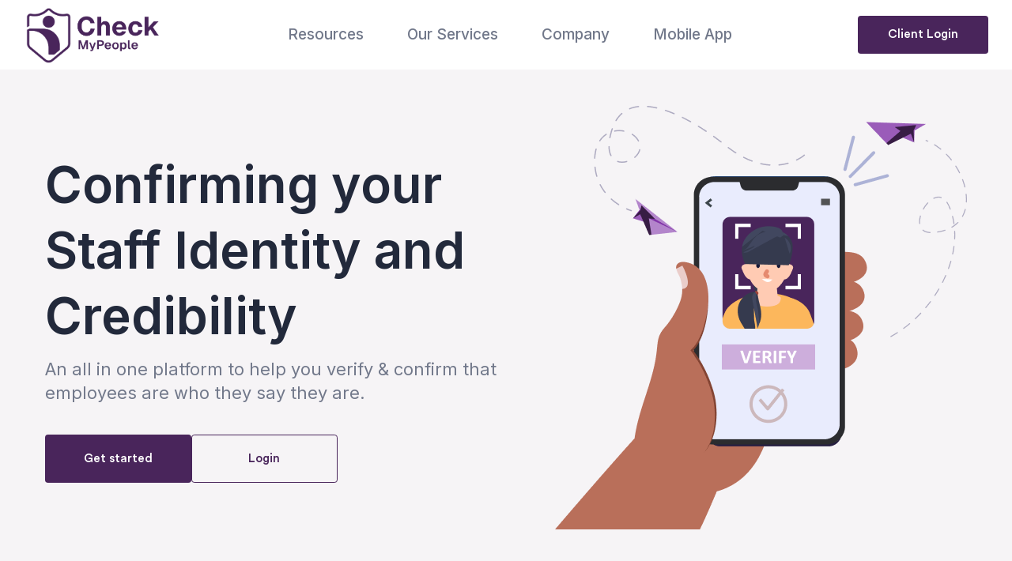

--- FILE ---
content_type: text/html; charset=UTF-8
request_url: https://checkmypeople.com/
body_size: 13461
content:

<!DOCTYPE html>
<html lang="en" class="scroll-smooth">

<head>
    <meta charset="UTF-8">
    <meta name="viewport" content="width=device-width, initial-scale=1, maximum-scale=1, user-scalable=0">
    <link rel="icon" href="/src/images/icons/cropped-IMG_20220326_052225_255-32x32.jpg" sizes="32x32" />
<link rel="icon" href="/src/images/icons/cropped-IMG_20220326_052225_255-192x192.jpg" sizes="192x192" />
<link rel="apple-touch-icon" href="/src/images/icons/cropped-IMG_20220326_052225_255-180x180.jpg" />
    <meta property="og:title" content="CheckMyPeople | TrustButVerify" />
    <meta property="og:url" content="https://checkmypeople.com" />
    <meta property="og:type" content="page" />
    <meta property="og:image" content="/src/images/Logo-IVS-e1617303400762-1024x505.jpg" />
    <meta property="og:description" content="An all in one platform to help you verify &amp; confirm that employees are who they say they are."/>
    <title>CheckMyPeople | TrustButVerify </title>
    <meta name="keywords" content="">
    <meta name="description" content="CheckMyPeople">
    <!-- <link rel="icon" href="src/images/favicon.png"> -->
    <script src="https://code.jquery.com/jquery-3.4.0.min.js"></script>
    <script src="https://unpkg.com/swiper@7/swiper-bundle.min.js"></script>
    
    <script src="https://cdnjs.cloudflare.com/ajax/libs/flowbite/1.6.3/datepicker.min.js"></script>
    <script type="text/javascript" src="/src/js/tw-elements.umd.min.js"></script>
    <script src="/src/js/jquery.star-rating-svg.js"></script>
    <script src="/src/js/custom.js"></script>

    <!-- font awsome file -->
    <link href="//netdna.bootstrapcdn.com/font-awesome/3.2.1/css/font-awesome.css" rel="stylesheet">

    <!-- font family -->
    <link href="https://fonts.googleapis.com/css2?family=Inter:wght@100;200;300;400;500;600;700;800;900&display=swap" rel="stylesheet">

    <!-- tailwind elements file -->
    <link rel="stylesheet" href="/src/css/tw-elements.min.css">
    <link rel="stylesheet" href="https://cdnjs.cloudflare.com/ajax/libs/Swiper/7.0.1/swiper-bundle.css" integrity="sha512-Fp08V+RWsgLTrE/mydkeVu2Riu+nG0I1zahQHo/7On0kiYWakR0B5ErE9nqFI08YzZTSNoEL3nDrXjVQNyNHxw==" crossorigin="anonymous" referrerpolicy="no-referrer" />
    <link href="/src/css/rating.css" rel="stylesheet">
    <!-- custom css file -->
    <link href="/src/dist/main.css" type="text/css" rel="stylesheet">


<!-- Start cookieyes banner --> <script id="cookieyes" type="text/javascript" src="https://cdn-cookieyes.com/client_data/30f07fad2663e04de6b0b214/script.js"></script> <!-- End cookieyes banner -->
    <!-- Google tag (gtag.js) -->
<script async src="https://www.googletagmanager.com/gtag/js?id=G-3SMZTFLG2C"></script>
<script> window.dataLayer = window.dataLayer || []; function gtag(){dataLayer.push(arguments);} gtag('js', new Date()); gtag('config', 'G-3SMZTFLG2C');
</script>

<!-- Start of  Zendesk Widget script -->
<!-- Start of  Zendesk Widget script -->
<!-- <script id="ze-snippet" src="https://static.zdassets.com/ekr/snippet.js?key=91b51bcc-3f49-40df-bc7c-95ddfd42360f"> </script> -->
<!-- End of  Zendesk Widget script -->
<!-- End of  Zendesk Widget script -->

<script
src='//fw-cdn.com/7934635/3287888.js'
chat='true'>
</script>

<style>
    #launcher, #webWidget{
        left: auto;
        bottom: 0 !important;
        top: auto !important;
    }
</style>
</head>



<body >
        <svg class="hidden">

    <g id="facebook">
        <g>
            <path d="M34.094,8.688h4.756V0.005h-8.643c-0.721-0.03-9.51-0.198-11.788,8.489c-0.033,0.091-0.761,2.157-0.761,6.983l-7.903,0.024
                v9.107l7.913-0.023v24.021h12.087v-24h8v-9.131h-8v-2.873C29.755,10.816,30.508,8.688,34.094,8.688z M35.755,17.474v5.131h-8v24
                h-8.087V22.579l-7.913,0.023v-5.107l7.934-0.023l-0.021-1.017c-0.104-5.112,0.625-7.262,0.658-7.365
                c1.966-7.482,9.473-7.106,9.795-7.086l6.729,0.002v4.683h-2.756c-4.673,0-6.338,3.054-6.338,5.912v4.873L35.755,17.474
                L35.755,17.474z" fill="currentColor"/>
        </g>
    </g>

    <g id="twitter">
        <path d="M714.163 519.284L1160.89 0H1055.03L667.137 450.887L357.328 0H0L468.492 681.821L0 1226.37H105.866L515.491 750.218L842.672 1226.37H1200L714.137 519.284H714.163ZM569.165 687.828L521.697 619.934L144.011 79.6944H306.615L611.412 515.685L658.88 583.579L1055.08 1150.3H892.476L569.165 687.854V687.828Z" fill="currentColor"/>
    </g>
    <g id="youtube">
        <g clip-path="url(#clip0_945_1244)">
            <path d="M20.5 16.5L14.5 12.5V20.5L20.5 16.5Z" stroke="currentColor" stroke-width="3" stroke-linecap="round"
                stroke-linejoin="round" />
            <path
                d="M3.5 16.4999C3.5 20.2249 3.8875 22.3999 4.175 23.5249C4.25427 23.8301 4.40418 24.1125 4.61262 24.3491C4.82106 24.5858 5.08221 24.7702 5.375 24.8874C9.5625 26.4874 16.5 26.4499 16.5 26.4499C16.5 26.4499 23.4375 26.4874 27.625 24.8874C27.9178 24.7702 28.1789 24.5858 28.3874 24.3491C28.5958 24.1125 28.7457 23.8301 28.825 23.5249C29.1125 22.3999 29.5 20.2249 29.5 16.4999C29.5 12.7749 29.1125 10.5999 28.825 9.47488C28.7457 9.16963 28.5958 8.88729 28.3874 8.65062C28.1789 8.41395 27.9178 8.22958 27.625 8.11238C23.4375 6.51238 16.5 6.54988 16.5 6.54988C16.5 6.54988 9.5625 6.51238 5.375 8.11238C5.08221 8.22958 4.82106 8.41395 4.61262 8.65062C4.40418 8.88729 4.25427 9.16963 4.175 9.47488C3.8875 10.5999 3.5 12.7749 3.5 16.4999Z"
                stroke="currentColor" stroke-width="3" stroke-linecap="round" stroke-linejoin="round" />
        </g>
        <defs>
            <clipPath id="clip0_945_1244">
                <rect width="32" height="32" fill="currentColor" transform="translate(0.5 0.5)" />
            </clipPath>
        </defs>
    </g>

    <g id="instagram">
        <g clip-path="url(#clip0_945_1248)">
            <path
                d="M16.5 21.5C19.2614 21.5 21.5 19.2614 21.5 16.5C21.5 13.7386 19.2614 11.5 16.5 11.5C13.7386 11.5 11.5 13.7386 11.5 16.5C11.5 19.2614 13.7386 21.5 16.5 21.5Z"
                stroke="currentColor" stroke-width="3" stroke-linecap="round" stroke-linejoin="round" />
            <path
                d="M22 5H11C7.68629 5 5 7.68629 5 11V22C5 25.3137 7.68629 28 11 28H22C25.3137 28 28 25.3137 28 22V11C28 7.68629 25.3137 5 22 5Z"
                stroke="currentColor" stroke-width="3" stroke-linecap="round" stroke-linejoin="round" />
            <path
                d="M23 11.25C23.6904 11.25 24.25 10.6904 24.25 10C24.25 9.30964 23.6904 8.75 23 8.75C22.3096 8.75 21.75 9.30964 21.75 10C21.75 10.6904 22.3096 11.25 23 11.25Z"
                fill="currentColor" />
        </g>
        <defs>
            <clipPath id="clip0_945_1248">
                <rect width="32" height="32" fill="currentColor" transform="translate(0.5 0.5)" />
            </clipPath>
        </defs>
    </g>
    <g id="linkedin">
        <g stroke-width="0" stroke="currentColor"/>

        <g stroke-linecap="round" stroke-linejoin="round" stroke="currentColor"/>

        <g id="XMLID_801_"> <path id="XMLID_802_" d="M72.16,99.73H9.927c-2.762,0-5,2.239-5,5v199.928c0,2.762,2.238,5,5,5H72.16c2.762,0,5-2.238,5-5V104.73 C77.16,101.969,74.922,99.73,72.16,99.73z" fill="currentColor"/> <path id="XMLID_803_" d="M41.066,0.341C18.422,0.341,0,18.743,0,41.362C0,63.991,18.422,82.4,41.066,82.4 c22.626,0,41.033-18.41,41.033-41.038C82.1,18.743,63.692,0.341,41.066,0.341z" fill="currentColor"/> <path id="XMLID_804_" d="M230.454,94.761c-24.995,0-43.472,10.745-54.679,22.954V104.73c0-2.761-2.238-5-5-5h-59.599 c-2.762,0-5,2.239-5,5v199.928c0,2.762,2.238,5,5,5h62.097c2.762,0,5-2.238,5-5v-98.918c0-33.333,9.054-46.319,32.29-46.319 c25.306,0,27.317,20.818,27.317,48.034v97.204c0,2.762,2.238,5,5,5H305c2.762,0,5-2.238,5-5V194.995 C310,145.43,300.549,94.761,230.454,94.761z" fill="currentColor"/> </g> 
    </g>
    <g id="arrow-left">
        <path fill-rule="evenodd" clip-rule="evenodd"
            d="M36.7072 47.644C36.1296 48.2379 35.18 48.2512 34.586 47.6736L16.8435 30.4196C16.2495 29.8421 16.2363 28.8924 16.8138 28.2985L34.0678 10.5559C34.6454 9.96199 35.595 9.94873 36.1889 10.5263C36.7829 11.1038 36.7961 12.0535 36.2186 12.6474L20.0103 29.3146L36.6775 45.5229C37.2715 46.1004 37.2847 47.0501 36.7072 47.644Z"
            fill="currentColor" />
        <path fill-rule="evenodd" clip-rule="evenodd"
            d="M114.359 26.4974L114.401 29.4971L17.9109 30.8442C17.9108 30.8442 17.91 30.8442 17.8891 29.3444C17.8682 27.8445 17.8682 27.8445 17.8684 27.8445L114.359 26.4974Z"
            fill="currentColor" />
    </g>

    <g id="arrow-right">
        <path fill-rule="evenodd" clip-rule="evenodd"
            d="M78.71 10.2323C79.2958 9.64652 80.2455 9.64652 80.8313 10.2323L98.3313 27.7323C98.9171 28.3181 98.9171 29.2678 98.3313 29.8536L80.8313 47.3536C80.2455 47.9394 79.2958 47.9394 78.71 47.3536C78.1242 46.7678 78.1242 45.8181 78.71 45.2323L95.1493 28.793L78.71 12.3536C78.1242 11.7678 78.1242 10.8181 78.71 10.2323Z"
            fill="currentColor" />
        <path fill-rule="evenodd" clip-rule="evenodd"
            d="M0.77063 30.293V27.293H97.2697C97.2699 27.293 97.2706 27.293 97.2706 28.793C97.2706 30.293 97.2706 30.293 97.2704 30.293H0.77063Z"
            fill="currentColor" />
    </g>
    <g id="file-icon">
        <g clip-path="url(#clip0_1131_143)">
            <path
                d="M25 28H7C6.73478 28 6.48043 27.8946 6.29289 27.7071C6.10536 27.5196 6 27.2652 6 27V5C6 4.73478 6.10536 4.48043 6.29289 4.29289C6.48043 4.10536 6.73478 4 7 4H19L26 11V27C26 27.2652 25.8946 27.5196 25.7071 27.7071C25.5196 27.8946 25.2652 28 25 28Z"
                stroke="currentColor" stroke-width="3" stroke-linecap="round" stroke-linejoin="round" />
            <path d="M19 4V11H26" stroke="currentColor" stroke-width="3" stroke-linecap="round"
                stroke-linejoin="round" />
            <path d="M12 17H20" stroke="currentColor" stroke-width="3" stroke-linecap="round" stroke-linejoin="round" />
            <path d="M12 21H20" stroke="currentColor" stroke-width="3" stroke-linecap="round" stroke-linejoin="round" />
        </g>
        <defs>
            <clipPath id="clip0_1131_143">
                <rect width="32" height="32" fill="white" />
            </clipPath>
        </defs>
    </g>
    <g id="verify-nin">
        <g clip-path="url(#clip0_1131_319)">
            <path
                d="M9.5 14C11.9853 14 14 11.9853 14 9.5C14 7.01472 11.9853 5 9.5 5C7.01472 5 5 7.01472 5 9.5C5 11.9853 7.01472 14 9.5 14Z"
                stroke="currentColor" stroke-width="3" stroke-linecap="round" stroke-linejoin="round" />
            <path
                d="M22.5 14C24.9853 14 27 11.9853 27 9.5C27 7.01472 24.9853 5 22.5 5C20.0147 5 18 7.01472 18 9.5C18 11.9853 20.0147 14 22.5 14Z"
                stroke="currentColor" stroke-width="3" stroke-linecap="round" stroke-linejoin="round" />
            <path
                d="M9.5 27C11.9853 27 14 24.9853 14 22.5C14 20.0147 11.9853 18 9.5 18C7.01472 18 5 20.0147 5 22.5C5 24.9853 7.01472 27 9.5 27Z"
                stroke="currentColor" stroke-width="3" stroke-linecap="round" stroke-linejoin="round" />
            <path d="M22.5 19V26" stroke="currentColor" stroke-width="3" stroke-linecap="round"
                stroke-linejoin="round" />
            <path d="M26 22.5H19" stroke="currentColor" stroke-width="3" stroke-linecap="round"
                stroke-linejoin="round" />
        </g>
        <defs>
            <clipPath id="clip0_1131_319">
                <rect width="32" height="32" fill="white" />
            </clipPath>
        </defs>
    </g>
    <g id="management">
        <g clip-path="url(#clip0_1131_335)">
            <path
                d="M27 9H5C4.44772 9 4 9.44772 4 10V26C4 26.5523 4.44772 27 5 27H27C27.5523 27 28 26.5523 28 26V10C28 9.44772 27.5523 9 27 9Z"
                stroke="currentColor" stroke-width="3" stroke-linecap="round" stroke-linejoin="round" />
            <path
                d="M21 9V7C21 6.46957 20.7893 5.96086 20.4142 5.58579C20.0391 5.21071 19.5304 5 19 5H13C12.4696 5 11.9609 5.21071 11.5858 5.58579C11.2107 5.96086 11 6.46957 11 7V9"
                stroke="currentColor" stroke-width="3" stroke-linecap="round" stroke-linejoin="round" />
            <path d="M28 15.7875C24.3529 17.8968 20.2132 19.005 16 19C11.7861 19.011 7.64484 17.9023 4 15.7875"
                stroke="currentColor" stroke-width="3" stroke-linecap="round" stroke-linejoin="round" />
            <path d="M14.5 15H17.5" stroke="currentColor" stroke-width="3" stroke-linecap="round"
                stroke-linejoin="round" />
        </g>
        <defs>
            <clipPath id="clip0_1131_335">
                <rect width="32" height="32" fill="white" />
            </clipPath>
        </defs>
    </g>
    <g id="transactions">
        <g clip-path="url(#clip0_1131_327)">
            <path
                d="M24 5H8C6.34315 5 5 6.34315 5 8V24C5 25.6569 6.34315 27 8 27H24C25.6569 27 27 25.6569 27 24V8C27 6.34315 25.6569 5 24 5Z"
                stroke="currentColor" stroke-width="3" stroke-linecap="round" stroke-linejoin="round" />
            <path
                d="M13.625 12.5C13.625 13.1213 13.1213 13.625 12.5 13.625C11.8787 13.625 11.375 13.1213 11.375 12.5C11.375 11.8787 11.8787 11.375 12.5 11.375C13.1213 11.375 13.625 11.8787 13.625 12.5Z"
                fill="currentColor" stroke="currentColor" stroke-width="0.75" />
            <path
                d="M20.625 12.5C20.625 13.1213 20.1213 13.625 19.5 13.625C18.8787 13.625 18.375 13.1213 18.375 12.5C18.375 11.8787 18.8787 11.375 19.5 11.375C20.1213 11.375 20.625 11.8787 20.625 12.5Z"
                fill="currentColor" stroke="currentColor" stroke-width="0.75" />
            <path
                d="M13.625 19.5C13.625 20.1213 13.1213 20.625 12.5 20.625C11.8787 20.625 11.375 20.1213 11.375 19.5C11.375 18.8787 11.8787 18.375 12.5 18.375C13.1213 18.375 13.625 18.8787 13.625 19.5Z"
                fill="currentColor" stroke="currentColor" stroke-width="0.75" />
            <path
                d="M19.5 21C20.3284 21 21 20.3284 21 19.5C21 18.6716 20.3284 18 19.5 18C18.6716 18 18 18.6716 18 19.5C18 20.3284 18.6716 21 19.5 21Z"
                fill="currentColor" />
        </g>
        <defs>
            <clipPath id="clip0_1131_327">
                <rect width="32" height="32" fill="white" />
            </clipPath>
        </defs>
    </g>
    <g id="individual">
        <g clip-path="url(#clip0_1131_342)">
            <path
                d="M16 20C20.4183 20 24 16.4183 24 12C24 7.58172 20.4183 4 16 4C11.5817 4 8 7.58172 8 12C8 16.4183 11.5817 20 16 20Z"
                stroke="currentColor" stroke-width="3" stroke-linecap="round" stroke-linejoin="round" />
            <path
                d="M3.875 27C5.10367 24.8714 6.87104 23.1038 8.99944 21.8748C11.1278 20.6459 13.5423 19.9989 16 19.9989C18.4577 19.9989 20.8722 20.6459 23.0006 21.8748C25.129 23.1038 26.8963 24.8714 28.125 27"
                stroke="currentColor" stroke-width="3" stroke-linecap="round" stroke-linejoin="round" />
        </g>
        <defs>
            <clipPath id="clip0_1131_342">
                <rect width="32" height="32" fill="white" />
            </clipPath>
        </defs>
    </g>
    <g id="setting">
        <g clip-path="url(#clip0_1131_347)">
            <path d="M16 13.5V27" stroke="currentColor" stroke-width="3" stroke-linecap="round"
                stroke-linejoin="round" />
            <path d="M16 5V8.5" stroke="currentColor" stroke-width="3" stroke-linecap="round" stroke-linejoin="round" />
            <path
                d="M16 13.5C17.3807 13.5 18.5 12.3807 18.5 11C18.5 9.61929 17.3807 8.5 16 8.5C14.6193 8.5 13.5 9.61929 13.5 11C13.5 12.3807 14.6193 13.5 16 13.5Z"
                stroke="currentColor" stroke-width="3" stroke-linecap="round" stroke-linejoin="round" />
            <path d="M25 23.5V27" stroke="currentColor" stroke-width="3" stroke-linecap="round"
                stroke-linejoin="round" />
            <path d="M25 5V18.5" stroke="currentColor" stroke-width="3" stroke-linecap="round"
                stroke-linejoin="round" />
            <path
                d="M25 23.5C26.3807 23.5 27.5 22.3807 27.5 21C27.5 19.6193 26.3807 18.5 25 18.5C23.6193 18.5 22.5 19.6193 22.5 21C22.5 22.3807 23.6193 23.5 25 23.5Z"
                stroke="currentColor" stroke-width="3" stroke-linecap="round" stroke-linejoin="round" />
            <path d="M7 19.5V27" stroke="currentColor" stroke-width="3" stroke-linecap="round"
                stroke-linejoin="round" />
            <path d="M7 5V14.5" stroke="currentColor" stroke-width="3" stroke-linecap="round" stroke-linejoin="round" />
            <path
                d="M7 19.5C8.38071 19.5 9.5 18.3807 9.5 17C9.5 15.6193 8.38071 14.5 7 14.5C5.61929 14.5 4.5 15.6193 4.5 17C4.5 18.3807 5.61929 19.5 7 19.5Z"
                stroke="currentColor" stroke-width="3" stroke-linecap="round" stroke-linejoin="round" />
        </g>
        <defs>
            <clipPath id="clip0_1131_347">
                <rect width="32" height="32" fill="white" />
            </clipPath>
        </defs>
    </g>
    <g id="community">
        <g clip-path="url(#clip0_1098_261)">
            <path d="M10 25C12.2091 25 14 23.2091 14 21C14 18.7909 12.2091 17 10 17C7.79086 17 6 18.7909 6 21C6 23.2091 7.79086 25 10 25Z" stroke="currentColor" stroke-width="3" stroke-linecap="round" stroke-linejoin="round"/>
            <path d="M4 28C4.6986 27.0685 5.60448 26.3125 6.6459 25.7918C7.68731 25.2711 8.83566 25 10 25C11.1643 25 12.3127 25.2711 13.3541 25.7918C14.3955 26.3125 15.3014 27.0685 16 28" stroke="currentColor" stroke-width="3" stroke-linecap="round" stroke-linejoin="round"/>
            <path d="M10 12C12.2091 12 14 10.2091 14 8C14 5.79086 12.2091 4 10 4C7.79086 4 6 5.79086 6 8C6 10.2091 7.79086 12 10 12Z" stroke="currentColor" stroke-width="3" stroke-linecap="round" stroke-linejoin="round"/>
            <path d="M4 15C4.6986 14.0685 5.60448 13.3125 6.6459 12.7918C7.68731 12.2711 8.83566 12 10 12C11.1643 12 12.3127 12.2711 13.3541 12.7918C14.3955 13.3125 15.3014 14.0685 16 15" stroke="currentColor" stroke-width="3" stroke-linecap="round" stroke-linejoin="round"/>
            <path d="M22 25C24.2091 25 26 23.2091 26 21C26 18.7909 24.2091 17 22 17C19.7909 17 18 18.7909 18 21C18 23.2091 19.7909 25 22 25Z" stroke="currentColor" stroke-width="3" stroke-linecap="round" stroke-linejoin="round"/>
            <path d="M16 28C16.6986 27.0685 17.6045 26.3125 18.6459 25.7918C19.6873 25.2711 20.8357 25 22 25C23.1643 25 24.3127 25.2711 25.3541 25.7918C26.3955 26.3125 27.3014 27.0685 28 28" stroke="currentColor" stroke-width="3" stroke-linecap="round" stroke-linejoin="round"/>
            <path d="M22 12C24.2091 12 26 10.2091 26 8C26 5.79086 24.2091 4 22 4C19.7909 4 18 5.79086 18 8C18 10.2091 19.7909 12 22 12Z" stroke="currentColor" stroke-width="3" stroke-linecap="round" stroke-linejoin="round"/>
            <path d="M16 15C16.6986 14.0685 17.6045 13.3125 18.6459 12.7918C19.6873 12.2711 20.8357 12 22 12C23.1643 12 24.3127 12.2711 25.3541 12.7918C26.3955 13.3125 27.3014 14.0685 28 15" stroke="currentColor" stroke-width="3" stroke-linecap="round" stroke-linejoin="round"/>
        </g>
        <defs>
            <clipPath id="clip0_1098_261">
                <rect width="32" height="32" fill="white"/>
            </clipPath>
        </defs>
    </g>

</svg>        <script src="https://cdnjs.cloudflare.com/ajax/libs/flowbite/1.6.3/datepicker.min.js"></script>




<!-- update information -->
<div data-te-modal-init class="modal modal-lg" id="update-information">
    <div data-te-modal-dialog-ref class="modal-dialog">
        <div class="modal-content">
            <button type="button" class="popup-cross-icon" data-te-modal-dismiss>
                Close
            </button>

            <div class="modal-body">
                <form>
                    <h1 class="text-2xl md:text-3xl lg:text-4xl font-bold text-black my-3 lg:my-6 text-center">Update
                        Record
                    </h1>
                    <div class="upload-image">
                        <div class="profile">
                            <input type="file" name="file">
                            <span class="text">Click to change picture</span>
                            <span class="inner-text">Change photo</span>
                        </div>
                    </div>
                    <p class="text-black font-medium text-center capitalize">National Identification Number</p>
                    <p class="text-black font-medium text-center text-base mb-6">89989988899</p>
                    <div class="flex flex-wrap sm:mr--2 ">
                        <div class="w-full sm:w-1/2 md:w-1/3 sm:px-2 mb-5 lg:mb-9">
                            <label class="control-label text-base text-black font-medium">First Name*</label>
                            <input type="text" value="Sam" class="form-control text-base text-textcolor font-medium h-10 border-grey2 border placeholder:text-base placeholder:font-medium">
                        </div>
                        <div class="w-full sm:w-1/2 md:w-1/3 sm:px-2 mb-5 lg:mb-9">
                            <label class="control-label text-base text-black font-medium">Middle Name</label>
                            <input type="text" placeholder="Middle Name" class="form-control text-base text-textcolor font-medium h-10 border-grey2 border placeholder:text-base placeholder:font-medium">
                        </div>
                        <div class="w-full sm:w-1/2 md:w-1/3 sm:px-2 mb-5 lg:mb-9">
                            <label class="control-label text-base text-black font-medium">Last Name*</label>
                            <input type="text" value="John" class="form-control text-base text-textcolor font-medium h-10 border-grey2 border placeholder:text-base placeholder:font-medium">
                        </div>
                        <div class="w-full sm:w-1/2 md:w-1/3 sm:px-2 mb-5 lg:mb-9">
                            <label class="control-label text-base text-black font-medium">&nbsp;</label>
                            <select data-te-select-init data-te-select-filter="true" class="h-10">
                                <option value="1">Single</option>
                                <option value="2">Married</option>
                            </select>
                        </div>
                        <div class="w-full sm:w-1/2 md:w-1/3 sm:px-2 mb-5 lg:mb-9">
                            <label class="control-label text-base text-black font-medium">&nbsp;</label>
                            <select data-te-select-init data-te-select-filter="true" class="h-10">
                                <option value="1">Male</option>
                                <option value="2">Female</option>
                            </select>
                        </div>
                        <div class="w-full sm:w-1/2 md:w-1/3 sm:px-2 mb-5 lg:mb-9">
                            <label class="control-label text-base text-black font-medium">Date of birth</label>
                            <div class="relative">
                                <div class="absolute inset-y-0 right-0 left-auto flex items-center pl-3 pointer-events-none">
                                    <svg width="31" height="31" viewBox="0 0 31 31" fill="none" xmlns="http://www.w3.org/2000/svg">
                                        <g clip-path="url(#clip0_1353_251)">
                                            <path d="M24.6859 4.77185H5.94835C5.43093 4.77185 5.01147 5.19131 5.01147 5.70873V24.4463C5.01147 24.9637 5.43093 25.3832 5.94835 25.3832H24.6859C25.2034 25.3832 25.6228 24.9637 25.6228 24.4463V5.70873C25.6228 5.19131 25.2034 4.77185 24.6859 4.77185Z" stroke="#4A265C" stroke-width="0.936879" stroke-linecap="round" stroke-linejoin="round" />
                                            <path d="M20.9385 2.89807V6.64559" stroke="#4A265C" stroke-width="0.936879" stroke-linecap="round" stroke-linejoin="round" />
                                            <path d="M9.6958 2.89807V6.64559" stroke="#4A265C" stroke-width="0.936879" stroke-linecap="round" stroke-linejoin="round" />
                                            <path d="M5.01147 10.3931H25.6228" stroke="#4A265C" stroke-width="0.936879" stroke-linecap="round" stroke-linejoin="round" />
                                            <path d="M11.1011 15.0775H14.3802L12.5064 17.4197C12.8148 17.4192 13.1185 17.4948 13.3907 17.6398C13.6628 17.7848 13.895 17.9947 14.0666 18.2509C14.2381 18.5072 14.3438 18.8018 14.3742 19.1087C14.4046 19.4155 14.3588 19.7252 14.2409 20.0101C14.123 20.295 13.9365 20.5464 13.6981 20.742C13.4597 20.9376 13.1767 21.0714 12.8743 21.1314C12.5718 21.1914 12.2592 21.1758 11.9642 21.0861C11.6691 20.9963 11.4008 20.8351 11.1831 20.6168" stroke="#4A265C" stroke-width="0.936879" stroke-linecap="round" stroke-linejoin="round" />
                                            <path d="M17.1909 16.4828L19.0647 15.0775V21.1672" stroke="#4A265C" stroke-width="0.936879" stroke-linecap="round" stroke-linejoin="round" />
                                        </g>
                                        <defs>
                                            <clipPath id="clip0_1353_251">
                                                <rect width="29.9801" height="29.9801" fill="white" transform="translate(0.327148 0.0874023)" />
                                            </clipPath>
                                        </defs>
                                    </svg>
                                </div>
                                <input datepicker type="text" class="form-control text-base text-textcolor font-medium h-10 border-grey2 border placeholder:text-base placeholder:font-medium" placeholder="Select date">
                            </div>
                        </div>
                        <div class="w-full sm:w-1/2 md:w-1/3 sm:px-2 mb-5 lg:mb-9">
                            <label class="control-label text-base text-black font-medium">Address*</label>
                            <input type="text" value="Address" class="form-control text-base text-textcolor font-medium h-10 border-grey2 border placeholder:text-base placeholder:font-medium">
                        </div>
                        <div class="w-full sm:w-1/2 md:w-1/3 sm:px-2 mb-5 lg:mb-9">
                            <label class="control-label text-base text-black font-medium">&nbsp;</label>
                            <select data-te-select-init data-te-select-filter="true" class="h-10">
                                <option value="1">Nationality</option>
                                <option value="2">2</option>
                            </select>
                        </div>
                        <div class="w-full sm:w-1/2 md:w-1/3 sm:px-2 mb-5 lg:mb-9">
                            <label class="control-label text-base text-black font-medium">&nbsp;</label>
                            <select data-te-select-init data-te-select-filter="true" class="h-10">
                                <option value="1">State</option>
                                <option value="2">2</option>
                            </select>
                        </div>
                        <div class="w-full sm:w-1/2 md:w-1/3 sm:px-2 mb-5 lg:mb-9">
                            <label class="control-label text-base text-black font-medium">&nbsp;</label>
                            <select data-te-select-init data-te-select-filter="true" class="h-10">
                                <option value="1">LGA</option>
                                <option value="2">2</option>
                            </select>
                        </div>
                        <div class="w-full sm:w-1/2 md:w-1/3 sm:px-2 mb-5 lg:mb-9">
                            <label class="control-label text-base text-black font-medium">City</label>
                            <input type="text" value="City" class="form-control text-base text-textcolor font-medium h-10 border-grey2 border placeholder:text-base placeholder:font-medium">
                        </div>
                        <div class="w-full sm:w-1/2 md:w-1/3 sm:px-2 mb-5 lg:mb-9">
                            <label class="control-label text-base text-black font-medium">&nbsp;</label>
                            <select data-te-select-init data-te-select-filter="true" class="h-10">
                                <option value="1">Agency Name</option>
                                <option value="2">2</option>
                            </select>
                        </div>
                        <div class="w-full sm:w-1/2 md:w-1/3 sm:px-2 mb-5 lg:mb-9">
                            <label class="control-label text-base text-black font-medium">Current Occupation</label>
                            <select data-te-select-init data-te-select-filter="true" class="h-10">
                                <option value="1">Nanny</option>
                                <option value="2">2</option>
                            </select>
                        </div>
                        <div class="w-full sm:w-1/2 md:w-1/3 sm:px-2 mb-5 lg:mb-9">
                            <label class="control-label text-base text-black font-medium">Date Hired*</label>
                            <div class="relative">
                                <div class="absolute inset-y-0 right-0 left-auto flex items-center pl-3 pointer-events-none">
                                    <svg width="31" height="31" viewBox="0 0 31 31" fill="none" xmlns="http://www.w3.org/2000/svg">
                                        <g clip-path="url(#clip0_1353_251)">
                                            <path d="M24.6859 4.77185H5.94835C5.43093 4.77185 5.01147 5.19131 5.01147 5.70873V24.4463C5.01147 24.9637 5.43093 25.3832 5.94835 25.3832H24.6859C25.2034 25.3832 25.6228 24.9637 25.6228 24.4463V5.70873C25.6228 5.19131 25.2034 4.77185 24.6859 4.77185Z" stroke="#4A265C" stroke-width="0.936879" stroke-linecap="round" stroke-linejoin="round" />
                                            <path d="M20.9385 2.89807V6.64559" stroke="#4A265C" stroke-width="0.936879" stroke-linecap="round" stroke-linejoin="round" />
                                            <path d="M9.6958 2.89807V6.64559" stroke="#4A265C" stroke-width="0.936879" stroke-linecap="round" stroke-linejoin="round" />
                                            <path d="M5.01147 10.3931H25.6228" stroke="#4A265C" stroke-width="0.936879" stroke-linecap="round" stroke-linejoin="round" />
                                            <path d="M11.1011 15.0775H14.3802L12.5064 17.4197C12.8148 17.4192 13.1185 17.4948 13.3907 17.6398C13.6628 17.7848 13.895 17.9947 14.0666 18.2509C14.2381 18.5072 14.3438 18.8018 14.3742 19.1087C14.4046 19.4155 14.3588 19.7252 14.2409 20.0101C14.123 20.295 13.9365 20.5464 13.6981 20.742C13.4597 20.9376 13.1767 21.0714 12.8743 21.1314C12.5718 21.1914 12.2592 21.1758 11.9642 21.0861C11.6691 20.9963 11.4008 20.8351 11.1831 20.6168" stroke="#4A265C" stroke-width="0.936879" stroke-linecap="round" stroke-linejoin="round" />
                                            <path d="M17.1909 16.4828L19.0647 15.0775V21.1672" stroke="#4A265C" stroke-width="0.936879" stroke-linecap="round" stroke-linejoin="round" />
                                        </g>
                                        <defs>
                                            <clipPath id="clip0_1353_251">
                                                <rect width="29.9801" height="29.9801" fill="white" transform="translate(0.327148 0.0874023)" />
                                            </clipPath>
                                        </defs>
                                    </svg>
                                </div>
                                <input datepicker type="text" class="form-control text-base text-textcolor font-medium h-10 border-grey2 border placeholder:text-base placeholder:font-medium" placeholder="Select date">
                            </div>
                        </div>
                        <div class="w-full sm:w-1/2 md:w-1/3 sm:px-2 mb-5 lg:mb-9">
                            <label class="control-label text-base text-black font-medium">Date Seperated*</label>
                            <div class="relative">
                                <div class="absolute inset-y-0 right-0 left-auto flex items-center pl-3 pointer-events-none">
                                    <svg width="31" height="31" viewBox="0 0 31 31" fill="none" xmlns="http://www.w3.org/2000/svg">
                                        <g clip-path="url(#clip0_1353_251)">
                                            <path d="M24.6859 4.77185H5.94835C5.43093 4.77185 5.01147 5.19131 5.01147 5.70873V24.4463C5.01147 24.9637 5.43093 25.3832 5.94835 25.3832H24.6859C25.2034 25.3832 25.6228 24.9637 25.6228 24.4463V5.70873C25.6228 5.19131 25.2034 4.77185 24.6859 4.77185Z" stroke="#4A265C" stroke-width="0.936879" stroke-linecap="round" stroke-linejoin="round" />
                                            <path d="M20.9385 2.89807V6.64559" stroke="#4A265C" stroke-width="0.936879" stroke-linecap="round" stroke-linejoin="round" />
                                            <path d="M9.6958 2.89807V6.64559" stroke="#4A265C" stroke-width="0.936879" stroke-linecap="round" stroke-linejoin="round" />
                                            <path d="M5.01147 10.3931H25.6228" stroke="#4A265C" stroke-width="0.936879" stroke-linecap="round" stroke-linejoin="round" />
                                            <path d="M11.1011 15.0775H14.3802L12.5064 17.4197C12.8148 17.4192 13.1185 17.4948 13.3907 17.6398C13.6628 17.7848 13.895 17.9947 14.0666 18.2509C14.2381 18.5072 14.3438 18.8018 14.3742 19.1087C14.4046 19.4155 14.3588 19.7252 14.2409 20.0101C14.123 20.295 13.9365 20.5464 13.6981 20.742C13.4597 20.9376 13.1767 21.0714 12.8743 21.1314C12.5718 21.1914 12.2592 21.1758 11.9642 21.0861C11.6691 20.9963 11.4008 20.8351 11.1831 20.6168" stroke="#4A265C" stroke-width="0.936879" stroke-linecap="round" stroke-linejoin="round" />
                                            <path d="M17.1909 16.4828L19.0647 15.0775V21.1672" stroke="#4A265C" stroke-width="0.936879" stroke-linecap="round" stroke-linejoin="round" />
                                        </g>
                                        <defs>
                                            <clipPath id="clip0_1353_251">
                                                <rect width="29.9801" height="29.9801" fill="white" transform="translate(0.327148 0.0874023)" />
                                            </clipPath>
                                        </defs>
                                    </svg>
                                </div>
                                <input datepicker type="text" class="form-control text-base text-textcolor font-medium h-10 border-grey2 border placeholder:text-base placeholder:font-medium" placeholder="Select date">
                            </div>
                        </div>
                        <div class="w-full sm:w-1/2 md:w-1/3 sm:px-2 mb-5 lg:mb-9">
                            <label class="control-label text-base text-black font-medium">Conduct</label>
                            <select data-te-select-init data-te-select-filter="true" class="h-10">
                                <option value="1">Satisfactory</option>
                                <option value="2">2</option>
                            </select>
                        </div>
                        <div class="w-full sm:w-1/2 md:w-1/3 sm:px-2 mb-5 lg:mb-9">
                            <label class="control-label text-base text-black font-medium">Hire Again?</label>
                            <select data-te-select-init data-te-select-filter="true" class="h-10">
                                <option value="1">Yes</option>
                                <option value="2">No</option>
                            </select>
                        </div>
                        <div class="w-full sm:w-1/2 md:w-1/3 sm:px-2 mb-5 lg:mb-9">
                            <label class="control-label text-base text-black font-medium">Phone Number</label>
                            <input type="number" value="08038345647" class="form-control text-base text-textcolor font-medium h-10 border-grey2 border placeholder:text-base placeholder:font-medium">
                        </div>
                        <div class="w-full sm:w-1/2 md:w-1/3 sm:px-2 mb-5 lg:mb-9">
                            <label class="control-label text-base text-black font-medium">Phone Carrier</label>
                            <select data-te-select-init data-te-select-filter="true" class="h-10">
                                <option value="1">MTN-NG</option>
                                <option value="2">2</option>
                            </select>
                        </div>
                        <div class="w-full sm:w-1/2 md:w-1/3 sm:px-2 mb-5 lg:mb-9">
                            <label class="control-label text-base text-black font-medium">Email</label>
                            <input type="email" value="samjohn@gmail.com" class="form-control text-base text-textcolor font-medium h-10 border-grey2 border placeholder:text-base placeholder:font-medium">
                        </div>
                        <div class="w-full sm:w-1/2 md:w-1/3 sm:px-2 mb-5 lg:mb-9">
                            <label class="control-label text-base text-black font-medium">Guarantor Name*</label>
                            <input type="text" value="Olasope" class="form-control text-base text-textcolor font-medium h-10 border-grey2 border placeholder:text-base placeholder:font-medium">
                        </div>
                        <div class="md:flex justify-center w-full">
                            <div class="w-full sm:w-1/2 md:w-1/3 sm:px-2 mb-5 lg:mb-9">
                                <label class="control-label text-base text-black font-medium">Guarantor Contact
                                    Address*</label>
                                <input type="text" value="Clone Street" class="form-control text-base text-textcolor font-medium h-10 border-grey2 border placeholder:text-base placeholder:font-medium">
                            </div>
                            <div class="w-full sm:w-1/2 md:w-1/3 sm:px-2 mb-5 lg:mb-9">
                                <label class="control-label text-base text-black font-medium">Guarantor Phone
                                    Number*</label>
                                <input type="number" value="08123456789" class="form-control text-base text-textcolor font-medium h-10 border-grey2 border placeholder:text-base placeholder:font-medium">
                            </div>
                        </div>
                        <div class="w-full px-10 max-md:px-0">
                            <label class="control-label text-base text-black font-medium">Employer Assesment</label>
                            <textarea class="form-control h-20 resize-none lg:h-28 text-base text-textcolor placeholder:text-textcolor font-medium border-grey2 border placeholder:text-base placeholder:font-medium">A very smart and hardworking man. He takes care of the home properly, watches my kids and is very respectful.</textarea>
                        </div>
                    </div>
                    <div class="px-10 max-md:px-0 mt-10 max-md:mt-5">
                        <button type="submit" class="btn btn-primary w-full">Submit</button>
                    </div>
                </form>
            </div>
        </div>
    </div>
</div>

<!-- incidence report -->
<div data-te-modal-init class="modal" id="incidence-report">
    <div data-te-modal-dialog-ref class="modal-dialog">
        <div class="modal-content">
            <button type="button" class="popup-cross-icon" data-te-modal-dismiss>
                Close
            </button>

            <div class="modal-body">
                <h1 class="text-3xl mb-1 font-bold text-black">Incident Report</h1>
                <p>
                    <a href="#" class="text-[#8C519F] font-medium tablet:hover:text-hovercolor">Add new incidence</a>
                </p>
                <div class="bg-[#E2D0EB] p-5 rounded-lg border border-primary mb-6">
                    <ul class="flex items-center max-sm:flex-col max-sm:items-start mb-4">
                        <li>Reported Incidence:</li>
                        <li class="sm:ml-1">Attendance</li>
                    </ul>
                    <ul class="flex items-center max-sm:flex-col max-sm:items-start mb-4">
                        <li>Date Submitted:</li>
                        <li class="sm:ml-1">31/05/2020</li>
                    </ul>
                    <ul class="flex items-center max-sm:flex-col max-sm:items-start mb-4">
                        <li>Employer Assessment:</li>
                        <li class="sm:ml-1">Very diligent and pays attention</li>
                    </ul>
                    <ul class="flex items-center max-sm:flex-col max-sm:items-start mb-4">
                        <li>Resolution:</li>
                        <li class="sm:ml-1">Commendation</li>
                    </ul>
                    <ul class="flex items-center max-sm:flex-col max-sm:items-start mb-4">
                        <li>Action Taken:</li>
                        <li class="sm:ml-1">Legal Action</li>
                    </ul>
                    <ul class="flex items-center max-sm:flex-col max-sm:items-start">
                        <li>Documentation:</li>
                        <li class="sm:ml-1">
                            <a href="#" class="flex items-center text-primary tablet:hover:text-hovercolor">
                                <svg class="mr-2" width="32" height="32" viewBox="0 0 32 32" fill="none" xmlns="http://www.w3.org/2000/svg">
                                    <use href="#file-icon"></use>
                                </svg>
                                Court Case.pdf
                            </a>
                        </li>
                    </ul>
                </div>
                <div class="bg-[#E2D0EB] p-5 rounded-lg border border-primary mb-6">
                    <ul class="flex items-center max-sm:flex-col max-sm:items-start mb-4">
                        <li>Reported Incidence:</li>
                        <li class="sm:ml-1">Attendance</li>
                    </ul>
                    <ul class="flex items-center max-sm:flex-col max-sm:items-start mb-4">
                        <li>Date Submitted:</li>
                        <li class="sm:ml-1">31/05/2020</li>
                    </ul>
                    <ul class="flex items-center max-sm:flex-col max-sm:items-start mb-4">
                        <li>Employer Assessment:</li>
                        <li class="sm:ml-1">Very diligent and pays attention</li>
                    </ul>
                    <ul class="flex items-center max-sm:flex-col max-sm:items-start mb-4">
                        <li>Resolution:</li>
                        <li class="sm:ml-1">Commendation</li>
                    </ul>
                    <ul class="flex items-center max-sm:flex-col max-sm:items-start mb-4">
                        <li>Action Taken:</li>
                        <li class="sm:ml-1">Legal Action</li>
                    </ul>
                    <ul class="flex items-center max-sm:flex-col max-sm:items-start">
                        <li>Documentation:</li>
                        <li class="sm:ml-1">
                            <a href="#" class="flex items-center text-primary tablet:hover:text-hovercolor">
                                <svg class="mr-2" width="32" height="32" viewBox="0 0 32 32" fill="none" xmlns="http://www.w3.org/2000/svg">
                                    <use href="#file-icon"></use>
                                </svg>
                                Court Case.pdf
                            </a>
                        </li>
                    </ul>
                </div>
                <div class="bg-[#E2D0EB] p-5 rounded-lg border border-primary">
                    <ul class="flex items-center max-sm:flex-col max-sm:items-start mb-4">
                        <li>Reported Incidence:</li>
                        <li class="sm:ml-1">Attendance</li>
                    </ul>
                    <ul class="flex items-center max-sm:flex-col max-sm:items-start mb-4">
                        <li>Date Submitted:</li>
                        <li class="sm:ml-1">31/05/2020</li>
                    </ul>
                    <ul class="flex items-center max-sm:flex-col max-sm:items-start mb-4">
                        <li>Employer Assessment:</li>
                        <li class="sm:ml-1">Very diligent and pays attention</li>
                    </ul>
                    <ul class="flex items-center max-sm:flex-col max-sm:items-start mb-4">
                        <li>Resolution:</li>
                        <li class="sm:ml-1">Commendation</li>
                    </ul>
                    <ul class="flex items-center max-sm:flex-col max-sm:items-start mb-4">
                        <li>Action Taken:</li>
                        <li class="sm:ml-1">Legal Action</li>
                    </ul>
                    <ul class="flex items-center max-sm:flex-col max-sm:items-start">
                        <li>Documentation:</li>
                        <li class="sm:ml-1">
                            <a href="#" class="flex items-center text-primary tablet:hover:text-hovercolor">
                                <svg class="mr-2" width="32" height="32" viewBox="0 0 32 32" fill="none" xmlns="http://www.w3.org/2000/svg">
                                    <use href="#file-icon"></use>
                                </svg>
                                Court Case.pdf
                            </a>
                        </li>
                    </ul>
                </div>
                <nav>
                    <ul class="pagination flex items-center justify-center mb-0 my-8 lg:my-14">
                        <li>
                            <button class="duration-150 mr-5">
                                <svg class="text-primary tablet:hover:text-hovercolor" width="115" height="58" viewBox="0 0 115 58" fill="none" xmlns="http://www.w3.org/2000/svg">
                                    <use href="#arrow-left"></use>
                                </svg>
                            </button>
                        </li>
                        <li>
                            <button class=" text-black text-3xl font-light py-[6px] mx-1 px-6 transition-colors duration-150 tablet:hover:bg-hovercolor tablet:hover:text-white">1</button>
                        </li>
                        <li>
                            <button class=" text-black text-3xl font-light py-[6px] mx-1 px-6 transition-colors duration-150 tablet:hover:bg-hovercolor tablet:hover:text-white">2</button>
                        </li>
                        <li>
                            <button class=" text-black text-3xl font-light py-[6px] mx-1 px-6 transition-colors duration-150 tablet:hover:bg-hovercolor tablet:hover:text-white">3</button>
                        </li>
                        <li>
                            <button class=" text-black text-3xl font-light py-[6px] mx-1 px-6 transition-colors duration-150 tablet:hover:bg-hovercolor tablet:hover:text-white">10</button>
                        </li>
                        <li>
                            <button class="transition-colors duration-150 ml-5">
                                <svg class="text-primary tablet:hover:text-hovercolor" width="115" height="57" viewBox="0 0 115 57" fill="none" xmlns="http://www.w3.org/2000/svg">
                                    <use href="#arrow-right"></use>
                                </svg>
                            </button>
                        </li>
                    </ul>
                </nav>
            </div>
        </div>
    </div>
</div>



<!-- delete confirmation -->
<div data-te-modal-init class="modal modal-md" id="delete-confirmation">
    <div data-te-modal-dialog-ref class="modal-dialog">
        <div class="modal-content !p-4">
            <button type="button" class="popup-cross-icon" data-te-modal-dismiss>
                Close
            </button>

            <div class="modal-body">
                <h1 class="font-medium mb-5 max-lg:mb-2">Remove Employee Profile</h1>
                <p class="mb-12">Are you sure you want to remove this employee profile ? you cannot view this profile on
                    your list anymore if you delete.</p>
                <div class="flex justify-end gap-x-3">
                    <a href="#" class="btn btn-default text-base text-center h-16 w-40" data-te-modal-dismiss>Cancel</a>
                    <a href="3" class="btn btn-primary text-xl text-center h-16 w-40">Yes,Delete</a>
                </div>
            </div>
        </div>
    </div>
</div>

<!-- videos Modal-->
<div data-te-modal-init class="modal modal-md" id="video">
    <div data-te-modal-dialog-ref class="modal-dialog">
        <div class="modal-content !p-0 !bg-transparent">
            <button type="button" class="popup-cross-icon text-white !top-[-25px] !right-0" data-te-modal-dismiss>
                Close
            </button>

            <div class="modal-body">
                <div class="video-container">
                    <iframe src="https://www.youtube.com/embed/KncLrCcTwKw" title="YouTube video player" frameborder="0" allow="accelerometer; autoplay; clipboard-write; encrypted-media; gyroscope; picture-in-picture; web-share" allowfullscreen></iframe>
                </div>
            </div>
        </div>
    </div>
</div>

<!-- reset-link -->
<div data-te-modal-init class="modal modal-sm" id="reset-link">
    <div data-te-modal-dialog-ref class="modal-dialog">
        <div class="modal-content !p-4">
            <button type="button" class="popup-cross-icon" data-te-modal-dismiss>
                Close
            </button>

            <div class="modal-body">
                <div class="max-w-[250px] mx-auto text-center my-16">
                    <p>Reset Link Sent Successfully</p>
                    <p class="mb-12">Kindly check your email</p>
                    <a href="https://checkmypeople.com/web/login" class="btn btn-primary text-xl text-center h-16 w-52">Go to login Page</a>
                </div>
            </div>
        </div>
    </div>
</div>

<!-- reset-password -->
<div data-te-modal-init class="modal modal-sm" id="reset-password">
    <div data-te-modal-dialog-ref class="modal-dialog">
        <div class="modal-content !p-4">
            <button type="button" class="popup-cross-icon" data-te-modal-dismiss>
                Close
            </button>

            <div class="modal-body">
                <div class="max-w-[250px] mx-auto text-center my-16">
                    <p>Password Reset Successfully</p>
                    <a href="https://checkmypeople.com/web/login" class="btn btn-primary text-xl text-center h-16 w-52">Go to login Page</a>
                </div>
            </div>
        </div>
    </div>
</div>

<!-- Corporate reset-link -->
<div data-te-modal-init class="modal modal-sm" id="corporate-reset-link">
    <div data-te-modal-dialog-ref class="modal-dialog">
        <div class="modal-content !p-4">
            <button type="button" class="popup-cross-icon" data-te-modal-dismiss>
                Close
            </button>

            <div class="modal-body">
                <div class="max-w-[250px] mx-auto text-center my-16">
                    <p>Reset Link Sent Successfully</p>
                    <p class="mb-12">Kindly check your email</p>
                    <a href="https://checkmypeople.com/web/login" class="btn btn-primary text-xl text-center h-16 w-52">Go to login Page</a>
                </div>
            </div>
        </div>
    </div>
</div>

<!-- Corporate reset-password -->
<div data-te-modal-init class="modal modal-sm" id="corporate-reset-password">
    <div data-te-modal-dialog-ref class="modal-dialog">
        <div class="modal-content !p-4">
            <button type="button" class="popup-cross-icon" data-te-modal-dismiss>
                Close
            </button>

            <div class="modal-body">
                <div class="max-w-[250px] mx-auto text-center my-16">
                    <p>Password Reset Successfully</p>
                    <a href="https://checkmypeople.com/web/login" class="btn btn-primary text-xl text-center h-16 w-52">Go to login Page</a>
                </div>
            </div>
        </div>
    </div>
</div>


<!-- insufficient balance alert -->
<div data-te-modal-init class="modal modal-sm" id="insufficient-balance-alert">
    <div data-te-modal-dialog-ref class="modal-dialog">
        <div class="modal-content !p-4">
            <button type="button" class="popup-cross-icon" data-te-modal-dismiss>
                Close
            </button>

            <div class="modal-body">
                <div class="max-w-[250px] mx-auto text-center my-16 text-danger">
                    <p>Your balance is insufficient for this verification!</p>
                </div>
            </div>
        </div>
    </div>
</div>


<!-- topup card -->

    
        
            
                
            

            
                
                    
                        
                            
                        
                        
                               
                        
                            
                        
                    

                
                
                    
                    
                
                
                    
                    
                
                
                    
                    
                
                
            
        
    


<script>
    // function changeAmount(action) {
    //     var amount = parseFloat($("#amount").val());
    //
    //     if (action == '-') {
    //         amount -= 1000;
    //         if (amount < 1000)
    //             amount = 1000;
    //     } else {
    //         amount += 1000;
    //     }
    //     $("#amount").val(amount);
    // }



</script>
<script src="https://cdn.jsdelivr.net/jquery.validation/1.16.0/jquery.validate.min.js"></script>

<script>
    $.validator.setDefaults({
        ignore:[],
        errorPlacement: function (error, element) {
            error.appendTo(element.parent().find(".error"));
        },
    });
    $("#add-agency-validation").validate({
        messages: {
            cac: "Enter CAC Registration Number.",
            agency_name: "Enter Agency Name.",
            agency_address: "Enter Agency Name.",
            agency_city: "Enter Agency city.",
            state: "Enter State of Location.",
            phone_number: "Enter Agency Phone Number.",
            agency_email: {
                required: "Enter valid email address",
                email: "Enter valid email address"
            },
            website: "Enter Website Address.",
            agency_personal_contact: "Enter Agency Contact Person.",
            agency_info: "Enter Agency Information.",

        }
    });
</script>
    <div class="overflow-hidden">
        <div class="header usersignin bg-white py-1 lg:py-2 fixed w-full left-0 top-0 z-[999]">
            <div class="container">
                <div class="flex-wrapper">
                    <div class="header__logo max-w-[170px] md:max-w-[250px] xl:max-w-full">
                        <a href="/">
                            <img src="/src/images/logo.png" alt="" class="img-fluid">
                        </a>
                    </div>

                     <nav class="lg:static fixed lg:top-0 top-[-100%]">
                            <ul class="lg:flex items-center ">
                                <li class="has-submenu mb-4 lg:mb-0 lg:mr-6 xl:mr-[55px] relative">
                                    <a href="#" class="text-[#71788A] tablet:hover:text-primary relative">Resources</a>
                                    <span></span>
                                    <div class="sub-menu shadow-md">
                                        
                                        <div class="flex mb-6 lg:mb-12">
                                            <div class="icon">
                                                <img src="/src/images/svg/FAQ.svg" alt="" class="img-fluid">
                                            </div>
                                            <div>
                                                <a href="/use-cases" class="tablet:hover:text-hovercolor">Use Cases</a>
                                                <p class="m-0">Benefits of Identity Verification on our platform</p>
                                            </div>
                                        </div>
                                        <div class="flex">
                                            <div class="icon">
                                                <img src="/src/images/svg/News.svg" alt="" class="img-fluid">
                                            </div>
                                            <div>
                                                <a href="https://checkmypeople.com/blogs" class="tablet:hover:text-hovercolor">News Blog</a>
                                                <p class="m-0">Read our latest articles, surrounding new features and upcoming events.
                                                </p>
                                            </div>
                                        </div>
                                    </div>
                                </li>
                                <li class=" mb-4 lg:mb-0 lg:mr-6 xl:mr-[55px] has-submenu relative">
                                    <a href="#" class="text-[#71788A] tablet:hover:text-primary relative">Our
                                        Services</a>
                                    <span></span>
                                    <div class="sub-menu shadow-md">
                                        <div class="flex mb-6 lg:mb-12">
                                            <div class="icon">
                                                <img src="/src/images/svg/VerifyNIN.svg" alt="" class="img-fluid">
                                            </div>
                                            <div>
                                                <a href="https://checkmypeople.com/national-id" class="tablet:hover:text-hovercolor">Identity Verification</a>
                                                <p class="m-0">One time Identity verification for
                                                    Non-Members.</p>
                                            </div>
                                        </div>
                                        <div class="flex">
                                            <div class="icon">
                                                <img src="/src/images/svg/search.svg" alt="" class="img-fluid">
                                            </div>
                                            <div>
                                                <a href="/background-check" class="tablet:hover:text-hovercolor">Background Check</a>
                                                <p class="m-0">Run background check on domestic
                                                    staff or employees.</p>
                                            </div>
                                        </div>
                                    </div>

                                </li>
                                <li class=" mb-4 lg:mb-0 lg:mr-6 xl:mr-[55px] has-submenu relative">
                                    <a href="#" class="text-[#71788A] tablet:hover:text-primary relative">Company</a>
                                    <span></span>
                                    <div class="sub-menu shadow-md">
                                        <div class="flex mb-6 lg:mb-12">
                                            <div class="icon">
                                                <img src="/src/images/svg/Aboutus.svg" alt="" class="img-fluid">
                                            </div>
                                            <div>
                                                <a href="/about" class="tablet:hover:text-hovercolor">About us</a>
                                                <p class="m-0">Read about us, our vision, our team and our solution</p>
                                            </div>
                                        </div>

                                        <div class="flex mb-6 lg:mb-12">
                                            <div class="icon">
                                                <img src="/src/images/svg/Contactus.svg" alt="" class="img-fluid">
                                            </div>
                                            <div>
                                                <a href="https://checkmypeople.com/contact-us" class="tablet:hover:text-hovercolor">Contact Us</a>
                                                <p class="m-0">Have suggestions, complaints or enquiries? Send us a message.</p>
                                            </div>
                                        </div>
                                        <div class="flex">
                                            <div class="icon">
                                                <img src="/src/images/svg/Community.svg" alt="" class="img-fluid">
                                            </div>
                                            <div>
                                                <a href="/our-solution" class="tablet:hover:text-hovercolor">Online Community</a>
                                                <p class="m-0">Connect with thousands of users on the mypeople community.</p>
                                            </div>
                                        </div>
                                    </div>
                                </li>
                                <li><a href="https://checkmypeople.com/app" class="text-[#71788A] tablet:hover:text-primary relative">Mobile App</a></li>
                            </ul>
                        </nav>

                        
                        <div class="flex items-center max-xs:justify-between max-xs:pt-[10px] max-xs:w-full">
                            <div class=" header__login h-9 w-28 lg:w-[165px] lg:h-[48px] has-submenu relative">
                                <a href="https://checkmypeople.com/login" class="btn btn-primary w-full h-full flex-wrapper">Client Login</a>
                                <div class="sub-menu shadow-md">
                                    <div class="flex mb-6 lg:mb-12">
                                        <div class="icon">
                                            <img src="/src/images/svg/individual.svg" alt="" class="img-fluid">
                                        </div>
                                        <div>
                                            <a href="https://checkmypeople.com/login"
                                                class="tablet:hover:text-hovercolor">Individual</a>
                                            <p>login as an individual</p>
                                        </div>
                                    </div>
                                    <div class="flex">
                                        <div class="icon">
                                            <img src="/src/images/svg/Corporate.svg" alt="" class="img-fluid">
                                        </div>
                                        <div>
                                            <a href="https://checkmypeople.com/corporate/login" class="tablet:hover:text-hovercolor">Corporate</a>
                                            <p>Login as an organization</p>
                                        </div>
                                    </div>
                                </div>
                            </div>
                            <div class="header__menu-icon lg:hidden relative ml-2 z-[999]">
                                <span class=" w-6 h-[3px] bg-primary block mb-[4px]"></span>
                                <span class=" w-6 h-[3px] bg-primary block mb-[4px]"></span>
                                <span class=" w-6 h-[3px] bg-primary block"></span>
                            </div>

                                                            </div>
                
                            </div>
        </div>
    </div>


    <div class="wrapper overflow-hidden">
        <div class="main-banner relative mb-10 lg:mb-[85px] bg-[#F6F4F6]">
    <div class="container">
        <div class="flex justify-between items-center max-lg:flex-col-reverse pt-12 xl2:pt-20 pb-10 lg:pb-20 lg:px-7">
            <div class="main-banner__caption w-full max-lg:text-center lg:max-w-[530px] xl:max-w-[640px] lg:pr-4">
                <h1 class="text-[35px] lg:text-[45px] tablet:text-[55px] xl:text-[64px] text-[#22293B] font-semibold leading-[1.3] mb-3">Confirming your Staff Identity and Credibility</h1>
                <p class="lg:text-2xl text-[#71788A] font-normal mb-10">An all in one platform to help you verify &amp; confirm that employees are who they say they are.</p>
                <div class="inline-buttons flex gap-x-4 sm:gap-x-7 max-lg:justify-center">
                    <a href="/register" class="btn btn-primary">Get started</a>
                    <a href="/login" class="btn btn-default w-[150px] h-12 md:w-[185px] md:h-16">Login</a>
                </div>
            </div>
            <div class="main-banner__image max-lg:max-w-[350px] max-lg:mb-7">
                <img src='https://checkmypeople.fra1.digitaloceanspaces.com/upload/bannerImages/y36SL1BFxvFGjU8Uv0or5bGWceYaJQVSJbvUvVJa.png' alt='Confirming your Staff Identity and Credibility'>
            </div>
        </div>
    </div>
</div>
        <section class="pb-10">
            <div class="container">
                <div class="text-2xl md:text-3xl text-center font-normal max-w-[930px] m-auto mb-[55px] leading-snug">An all in one platform to help you verify & confirm that employees are who they say they are.</div>
                <div class="flex justify-center flex-wrap lg:flex-nowrap mx-[-8px]">

                    
                    <div class="w-full md:w-1/2 lg:w-2/6 px-[8px] mb-4 lg:mb-0">
                        <div class="shadow-3xl p-6 rounded-lg max-w-sm mx-auto md:max-w-full h-full">
                            <span class="text-[28px] font-normal">01.</span>
                            <div class="py-6">
                                <img src="https://checkmypeople.fra1.digitaloceanspaces.com/upload/featureImages/z2OVP3UhBcQoTR9mw6ymJ4RZ8M9MqVnAlUdf0j5H.png" alt="" class="img-fluid w-full">
                            </div>
                            <h3 class="text-3xl mb-4 text-[#22293B] font-medium">Verify Identity</h3>
                            <p class="font-light text-[#71788A] leading-tight">We offer our service via our web platform as well as Online App (CheckMyPeople) on Play Store and App Store.</p>
                        </div>
                    </div>

                    
                    <div class="w-full md:w-1/2 lg:w-2/6 px-[8px] mb-4 lg:mb-0">
                        <div class="shadow-3xl p-6 rounded-lg max-w-sm mx-auto md:max-w-full h-full">
                            <span class="text-[28px] font-normal">02.</span>
                            <div class="py-6">
                                <img src="https://checkmypeople.fra1.digitaloceanspaces.com/upload/featureImages/kmmmgO0A9LC0f83BZLHqNQYIZvDnC1OMc8cS562a.png" alt="" class="img-fluid w-full">
                            </div>
                            <h3 class="text-3xl mb-4 text-[#22293B] font-medium">Background Check</h3>
                            <p class="font-light text-[#71788A] leading-tight">Membership affords each employer the ability to search our database to view to past employment records of their staff.</p>
                        </div>
                    </div>

                    
                    <div class="w-full md:w-1/2 lg:w-2/6 px-[8px] mb-4 lg:mb-0">
                        <div class="shadow-3xl p-6 rounded-lg max-w-sm mx-auto md:max-w-full h-full">
                            <span class="text-[28px] font-normal">03.</span>
                            <div class="py-6">
                                <img src="https://checkmypeople.fra1.digitaloceanspaces.com/upload/featureImages/o3WbvWolYSen0aS7wiHJtt91lj0dOrkNGOg3eYwm.png" alt="" class="img-fluid w-full">
                            </div>
                            <h3 class="text-3xl mb-4 text-[#22293B] font-medium">Contact Past Employer</h3>
                            <p class="font-light text-[#71788A] leading-tight">Any registered past employer can be safely contacted without violating privacy or confidentiality.</p>
                        </div>
                    </div>

                    




















                </div>

            </div>
        </section>
        <section class="pt-5 lg:pt-10 pb-5">
            <div class="container">
                <div class="brands">
                    <div class="swiper">
                        <div class="swiper-wrapper items-center">
                            <div class="swiper-slide">
                                <img src="/src/images/partners/caspio.png" alt="" class="img-fluid m-auto">
                            </div>
                            <div class="swiper-slide">
                                <img src="/src/images/partners/aws.png" alt="" class="img-fluid m-auto">
                            </div>
                            <div class="swiper-slide">
                                <img src="/src/images/partners/zendesk.png" alt="" class="img-fluid m-auto">
                            </div>
                            <div class="swiper-slide">
                                <img src="/src/images/partners/paystack.png" alt="" class="img-fluid m-auto">
                            </div>
                            <div class="swiper-slide">
                                <img src="/src/images/partners/nimc.png" alt="" class="img-fluid m-auto">
                            </div>
                            <div class="swiper-slide">
                                <img src="/src/images/partners/godaddy.png" alt="" class="img-fluid m-auto">
                            </div>
                        </div>
                        <!-- navigation buttons -->
                        <div class="swiper-button-prev"></div>
                        <div class="swiper-button-next"></div>
                    </div>
                </div>
            </div>
        </section>
        <section class="my-10 lg:my-[60px] bg-[#F6F4F6] py-20 md:py-[120px] xl:py-[200px]">
            <div class="container">

                
                    <div class="md:flex md:flex-row-reverse items-center md:mx--4 lg:mx-[-35px] pb-20 md:pb-36 xl:pb-60">
                        <div class="md:px-4 lg:px-[35px] w-80 mx-auto md:w-[50%]">
                            <img src="https://checkmypeople.fra1.digitaloceanspaces.com/upload/featureImages/FRr0M3lUVvOXAnO0LwAxzb49DylfZ2fxpjXQkJ9Y.png" alt="" class="img-fluid ml-auto">
                        </div>
                        <div class="md:px-4 lg:px-[35px] flex-1 lx:mr-10 text-center md:text-left mt-7 md:mt-0">
                            <h3 class="text-2xl md:text-3xl lg:text-4xl xl:text-[40px] text-[#22293B] mb-5 leading-snug">Verify your Child Nanny with CheckMyPeople</h3>
                            <p class="text-base md:text-[21px] text-[#71788A] mb-8">People have a need for trust, security, and peace of mind within their homes. They seek assurance that the individuals they hire are trustworthy, reliable, and pose no threat to their safety or the safety of their families.</p>
                            <div class="inline-buttons flex gap-x-4 sm:gap-x-7 max-lg:justify-center">
                                <a href="/register" class="btn btn-primary">Get started</a>
                                <a href="/login" class="btn btn-default w-[150px] h-12 md:w-[185px] md:h-16 px-4">Login</a>
                            </div>
                        </div>
                    </div>

                                
                    <div class="md:flex items-center md:mx--4 lg:mx-[-35px] pb-20 md:pb-36 xl:pb-60">
                    <div class="md:px-4 lg:px-[35px] w-80 mx-auto md:w-[50%]">
                        <img src="https://checkmypeople.fra1.digitaloceanspaces.com/upload/featureImages/WO3VozSi617z0qSNnJAY1cbohEDJIxliSvrhJAMS.png" alt="" class="img-fluid">
                    </div>
                    <div class="md:px-4 lg:px-[35px] flex-1 text-center md:text-left mt-7 md:mt-0">
                        <h3 class="text-2xl md:text-3xl lg:text-4xl xl:text-[40px] text-[#22293B] mb-5 leading-snug">Verify your Cook &amp; Househelp with CheckMyPeople</h3>
                        <p class=" text-base md:text-[21px] text-[#71788A] mb-8">Employee identification and verification helps allay security concerns by verifying the background and identity of potential employees, reducing the risk of hiring individuals with criminal records or questionable backgrounds.</p>
                        <div class="inline-buttons flex gap-x-4 sm:gap-x-7 max-lg:justify-center">
                            <a href="/register" class="btn btn-primary">Get started</a>
                            <a href="/login" class="btn btn-default w-[150px] h-12 md:w-[185px] md:h-16 px-4">Login</a>
                        </div>
                    </div>
                </div>
                                
                    <div class="md:flex md:flex-row-reverse items-center md:mx--4 lg:mx-[-35px]">
                    <div class="md:px-4 lg:px-[35px] w-80 mx-auto md:w-[50%]">
                        <img src="https://checkmypeople.fra1.digitaloceanspaces.com/upload/featureImages/mlxKuSGyZJPzl1EeY1oEdl4ydd8BrzkzEID75hJH.png" alt="" class="img-fluid ml-auto">
                    </div>
                    <div class="md:px-4 lg:px-[35px] flex-1 lx:mr-10 text-center md:text-left mt-7 md:mt-0">
                        <h3 class="text-2xl md:text-3xl lg:text-4xl xl:text-[40px] text-[#22293B] mb-5 leading-snug">Verify your Driver and Security Staff with CheckMyPeople</h3>
                        <p class="text-base md:text-[21px] text-[#71788A] mb-8">Employee identification and Verification can help validate the qualifications, skills, and work experience of potential employees, ensuring that they possess the necessary expertise for the job.</p>
                        <div class="inline-buttons flex gap-x-4 sm:gap-x-7 max-lg:justify-center">
                            <a href="/register" class="btn btn-primary">Get started</a>
                            <a href="/login" class="btn btn-default w-[150px] h-12 md:w-[185px] md:h-16 px-4">Login</a>
                        </div>
                    </div>
                </div>

                            </div>
        </section>
        <section class="py-10 lg:py-[60px]">
    <div class="container">
        <div class="bg-primary rounded-xl py-10 lg:py-20 px-5">
            <div class="md:w-[350px] lg:w-[480px] mx-auto text-center">
                <h3 class="text-white text-2xl md:text-3xl lg:text-4xl mb-4">Get started today</h3>
                <p class="text-base md:text-xl text-[#BFBFC8]">Create a free account. Start collecting better research data today — no credit card or contract required. Full name. Email address. Password.</p>
                <div class="button-row mt-6">
                    <a href="/register" class="btn btn-white w-full max-w-[150px] md:max-w-[185px] h-12 rounded-lg">Sign Up</a>
                </div>
            </div>
        </div>
    </div>
</section>        
        
    </div>

<div class="footer-wrapper pt-8 lg:pt-12">
    <div class="container">
        <div class="flex flex-col xs:flex-row items-center justify-between pb-6 md:pb-8 relative after:content-[''] after:absolute after:w-[88%] after:h-[1px] after:bg-black after:opacity-10 after:bottom-0 after:left-0 after:right-0 after:m-auto ">
            <div>
                <h4 class="text-xl md:text-2xl lg:text-3xl font-light">CheckMyPeople</h4>
                <P class="text-grey3">Trust But Verify</P>
            </div>
            <ul class="flex items-center gap-x-[12px] md:gap-x-[28px] mt-3 xs:mt-0">
                <li>
                    <a target="_blank" href="https://www.facebook.com/NaijaCommunity1/">
                        <svg class="max-sm:w-[25px] tablet:hover:text-hovercolor" height="33" width="33" xmlns="http://www.w3.org/2000/svg" viewBox="0 0 48.605 48.605">
                            <use href="#facebook"></use>
                        </svg>
                    </a>
                </li>
                <li>
                    <a target="_blank" href="https://twitter.com/checkmypeople">
                        <svg class="max-sm:w-[25px] tablet:hover:text-hovercolor" width="33" height="33" viewBox="0 0 1200 1227" fill="none" xmlns="http://www.w3.org/2000/svg">
                            <use href="#twitter"></use>
                        </svg>
                    </a>
                </li>
                <li>
                    <a target="_blank" href="https://www.youtube.com/channel/UCz9UmGSs64xLf_-PSdIS6xg/videos?view_as=public">
                        <svg class="max-sm:w-[25px] tablet:hover:text-hovercolor" width="33" height="33" viewBox="0 0 33 33" fill="none" xmlns="http://www.w3.org/2000/svg">
                            <use href="#youtube"></use>
                        </svg>
                    </a>
                </li>
                <li>
                    <a target="_blank" href="https://www.instagram.com/checkmypeople/">
                        <svg class="max-sm:w-[25px] tablet:hover:text-hovercolor" width="33" height="33" viewBox="0 0 33 33" fill="none" xmlns="http://www.w3.org/2000/svg">
                            <use href="#instagram"></use>
                        </svg>
                    </a>
                </li>
                <li>
                    <a target="_blank" href="https://www.linkedin.com/company/checkmypeople/?viewAsMember=true">
                        <svg class="max-sm:w-[25px] tablet:hover:text-hovercolor" width="33" height="33"  xmlns="http://www.w3.org/2000/svg" viewBox="0 0 310 310">
                            <use href="#linkedin"></use>
                        </svg>
                    </a>
                </li>
            </ul>
        </div>
    </div>
    <div class="footer pt-6 lg:pt-9 relative font-light">
        <div class="container">
            <div class="flex relative justify-between flex-wrap lg:flex-nowrap after:content-[''] after:absolute after:w-[88%] after:h-[1px] after:bg-black after:opacity-10 after:bottom-[-7px] after:left-0 after:right-0 after:m-auto">
                <div class="w-full text-center mb-8 sm:mb-0 sm:text-left sm:w-1/3 lg:w-auto">
                    <div class=" text-2xl md:text-3xl mb-4 sm:mb-6">Company</div>
                    <ul class=" flex flex-row gap-x-3 max-sm:justify-center max-sm:flex-wrap sm:flex-col sm:gap-x-0 gap-y-2 sm:gap-y-4 lg:gap-y-6">
                        <li><a href="/about" class="tablet:hover:text-hovercolor">About Us</a></li>
                        
                        <li><a href="https://checkmypeople.com/contact-us" class="tablet:hover:text-hovercolor">Contact Us</a></li>
                        <li><a href="/our-solution" class="tablet:hover:text-hovercolor">Online Community</a></li>
                    </ul>
                </div>
                <div class="w-full text-center mb-8 sm:mb-0 sm:text-left sm:w-1/3 lg:w-auto">
                    <div class=" text-2xl md:text-3xl mb-4 sm:mb-6">Policies</div>
                    <ul class=" flex flex-row gap-x-3 max-sm:justify-center max-sm:flex-wrap sm:flex-col sm:gap-x-0 gap-y-2 sm:gap-y-4 lg:gap-y-6">
                        <li><a href="/privacy" class="tablet:hover:text-hovercolor">Privacy Policy</a></li>
                        <li><a href="/terms" class="tablet:hover:text-hovercolor">Terms Of Service</a></li>
                        <li><a href="/indemnity-agreement" class="tablet:hover:text-hovercolor">Indemnity Agreement</a></li>
                        <li><a href="/cookies-policy" class="tablet:hover:text-hovercolor">Cookies Policy</a></li>
                    </ul>
                </div>
                <div class="w-full text-center mb-8 sm:mb-0 sm:text-left sm:w-1/3 lg:w-auto">
                    <div class=" text-2xl md:text-3xl mb-4 sm:mb-6">Resources</div>
                    <ul class=" flex flex-row gap-x-3 max-sm:justify-center max-sm:flex-wrap sm:flex-col sm:gap-x-0 gap-y-2 sm:gap-y-4 lg:gap-y-6">
                        
                        <li><a href="/use-cases" class="tablet:hover:text-hovercolor">Use Case</a></li>
                    </ul>
                </div>
                <div class="flex w-full lg:w-auto">
                    <ul class="flex items-center gap-x-5 mt-5 mb-3 justify-center w-full lg:mt-0 lg:mb-0 lg:justify-start lg:w-auto">
                        <li><a target="_blank" href="https://play.google.com/store/apps/details?id=com.checkmypeople"><img src="/src/images/svg/Google_Play_Store.svg" alt="" class="img-fluid"></a>
                        </li>
                        <li><a target="_blank" href="https://apps.apple.com/us/app/checkmypeople/id1616636105"><img src="/src/images/svg/App_Store.svg" alt="" class="img-fluid"></a></li>
                    </ul>
                </div>
            </div>
            <div class=" my-4 lg:my-8 text-center">© 2026, CheckMyPeople</div>
        </div>
    </div>
</div>


--- FILE ---
content_type: text/css
request_url: https://checkmypeople.com/src/css/tw-elements.min.css
body_size: 28352
content:
/*!
* Taliwind Elements 1.0.0-beta2
* 
* Tailwind Elements is an open-source UI kit of advanced components for TailwindCSS.
* Copyright © 2023 MDBootstrap.com
* 
* Unless a custom, individually assigned license has been granted, this program is free software: you can redistribute it and/or modify it under the terms of the GNU Affero General Public License as published by the Free Software Foundation, either version 3 of the License, or (at your option) any later version.
* In addition, a custom license may be available upon request, subject to the terms and conditions of that license. Please contact tailwind@mdbootstrap.com for more information on obtaining a custom license.
* This program is distributed in the hope that it will be useful, but WITHOUT ANY WARRANTY; without even the implied warranty of MERCHANTABILITY or FITNESS FOR A PARTICULAR PURPOSE. See the GNU Affero General Public License for more details.
* 
*/
/*! tailwindcss v3.3.0 | MIT License | https://tailwindcss.com*/*,:after,:before{box-sizing:border-box;border:0 solid #e5e7eb}:after,:before{--tw-content:""}html{line-height:1.5;-webkit-text-size-adjust:100%;-moz-tab-size:4;-o-tab-size:4;tab-size:4;font-family:Roboto,sans-serif;font-feature-settings:normal;font-variation-settings:normal}body{margin:0;line-height:inherit}hr{height:0;color:inherit;border-top-width:1px}abbr:where([title]){-webkit-text-decoration:underline dotted;text-decoration:underline dotted}h1,h2,h3,h4,h5,h6{font-size:inherit;font-weight:inherit}a{color:inherit;text-decoration:inherit}b,strong{font-weight:bolder}code,kbd,pre,samp{font-family:ui-monospace,monospace;font-size:1em}small{font-size:80%}sub,sup{font-size:75%;line-height:0;position:relative;vertical-align:initial}sub{bottom:-0.25em}sup{top:-0.5em}table{text-indent:0;border-color:inherit;border-collapse:collapse}button,input,optgroup,select,textarea{font-family:inherit;font-size:100%;font-weight:inherit;line-height:inherit;color:inherit;margin:0;padding:0}button,select{text-transform:none}[type=button],[type=reset],[type=submit],button{-webkit-appearance:button;background-color:initial;background-image:none}:-moz-focusring{outline:auto}:-moz-ui-invalid{box-shadow:none}progress{vertical-align:initial}::-webkit-inner-spin-button,::-webkit-outer-spin-button{height:auto}[type=search]{-webkit-appearance:textfield;outline-offset:-2px}::-webkit-search-decoration{-webkit-appearance:none}::-webkit-file-upload-button{-webkit-appearance:button;font:inherit}summary{display:list-item}blockquote,dd,dl,figure,h1,h2,h3,h4,h5,h6,hr,p,pre{margin:0}fieldset{margin:0}fieldset,legend{padding:0}menu,ol,ul{list-style:none;margin:0;padding:0}textarea{resize:vertical}input::-moz-placeholder,textarea::-moz-placeholder{opacity:1;color:#9ca3af}input::placeholder,textarea::placeholder{opacity:1;color:#9ca3af}[role=button],button{cursor:pointer}:disabled{cursor:default}audio,canvas,embed,iframe,img,object,svg,video{display:block;vertical-align:middle}img,video{max-width:100%;height:auto}[hidden]{display:none}html{--tw-text-opacity:1;color:rgb(38 38 38/var(--tw-text-opacity))}html.dark{--tw-text-opacity:1;color:rgb(250 250 250/var(--tw-text-opacity));--tw-bg-opacity:1;background-color:rgb(38 38 38/var(--tw-bg-opacity))}*,:after,:before{--tw-border-spacing-x:0;--tw-border-spacing-y:0;--tw-translate-x:0;--tw-translate-y:0;--tw-rotate:0;--tw-skew-x:0;--tw-skew-y:0;--tw-scale-x:1;--tw-scale-y:1;--tw-pan-x: ;--tw-pan-y: ;--tw-pinch-zoom: ;--tw-scroll-snap-strictness:proximity;--tw-ordinal: ;--tw-slashed-zero: ;--tw-numeric-figure: ;--tw-numeric-spacing: ;--tw-numeric-fraction: ;--tw-ring-inset: ;--tw-ring-offset-width:0px;--tw-ring-offset-color:#fff;--tw-ring-color:#3b82f680;--tw-ring-offset-shadow:0 0 #0000;--tw-ring-shadow:0 0 #0000;--tw-shadow:0 0 #0000;--tw-shadow-colored:0 0 #0000;--tw-blur: ;--tw-brightness: ;--tw-contrast: ;--tw-grayscale: ;--tw-hue-rotate: ;--tw-invert: ;--tw-saturate: ;--tw-sepia: ;--tw-drop-shadow: ;--tw-backdrop-blur: ;--tw-backdrop-brightness: ;--tw-backdrop-contrast: ;--tw-backdrop-grayscale: ;--tw-backdrop-hue-rotate: ;--tw-backdrop-invert: ;--tw-backdrop-opacity: ;--tw-backdrop-saturate: ;--tw-backdrop-sepia: }::-webkit-backdrop{--tw-border-spacing-x:0;--tw-border-spacing-y:0;--tw-translate-x:0;--tw-translate-y:0;--tw-rotate:0;--tw-skew-x:0;--tw-skew-y:0;--tw-scale-x:1;--tw-scale-y:1;--tw-pan-x: ;--tw-pan-y: ;--tw-pinch-zoom: ;--tw-scroll-snap-strictness:proximity;--tw-ordinal: ;--tw-slashed-zero: ;--tw-numeric-figure: ;--tw-numeric-spacing: ;--tw-numeric-fraction: ;--tw-ring-inset: ;--tw-ring-offset-width:0px;--tw-ring-offset-color:#fff;--tw-ring-color:#3b82f680;--tw-ring-offset-shadow:0 0 #0000;--tw-ring-shadow:0 0 #0000;--tw-shadow:0 0 #0000;--tw-shadow-colored:0 0 #0000;--tw-blur: ;--tw-brightness: ;--tw-contrast: ;--tw-grayscale: ;--tw-hue-rotate: ;--tw-invert: ;--tw-saturate: ;--tw-sepia: ;--tw-drop-shadow: ;--tw-backdrop-blur: ;--tw-backdrop-brightness: ;--tw-backdrop-contrast: ;--tw-backdrop-grayscale: ;--tw-backdrop-hue-rotate: ;--tw-backdrop-invert: ;--tw-backdrop-opacity: ;--tw-backdrop-saturate: ;--tw-backdrop-sepia: }::backdrop{--tw-border-spacing-x:0;--tw-border-spacing-y:0;--tw-translate-x:0;--tw-translate-y:0;--tw-rotate:0;--tw-skew-x:0;--tw-skew-y:0;--tw-scale-x:1;--tw-scale-y:1;--tw-pan-x: ;--tw-pan-y: ;--tw-pinch-zoom: ;--tw-scroll-snap-strictness:proximity;--tw-ordinal: ;--tw-slashed-zero: ;--tw-numeric-figure: ;--tw-numeric-spacing: ;--tw-numeric-fraction: ;--tw-ring-inset: ;--tw-ring-offset-width:0px;--tw-ring-offset-color:#fff;--tw-ring-color:#3b82f680;--tw-ring-offset-shadow:0 0 #0000;--tw-ring-shadow:0 0 #0000;--tw-shadow:0 0 #0000;--tw-shadow-colored:0 0 #0000;--tw-blur: ;--tw-brightness: ;--tw-contrast: ;--tw-grayscale: ;--tw-hue-rotate: ;--tw-invert: ;--tw-saturate: ;--tw-sepia: ;--tw-drop-shadow: ;--tw-backdrop-blur: ;--tw-backdrop-brightness: ;--tw-backdrop-contrast: ;--tw-backdrop-grayscale: ;--tw-backdrop-hue-rotate: ;--tw-backdrop-invert: ;--tw-backdrop-opacity: ;--tw-backdrop-saturate: ;--tw-backdrop-sepia: }.container{width:100%}@media(min-width: 320px){.container{max-width:320px}}@media(min-width: 640px){.container{max-width:640px}}@media(min-width: 768px){.container{max-width:768px}}@media(min-width: 1024px){.container{max-width:1024px}}@media(min-width: 1280px){.container{max-width:1280px}}@media(min-width: 1536px){.container{max-width:1536px}}.sr-only{position:absolute;width:1px;height:1px;padding:0;margin:-1px;overflow:hidden;clip:rect(0, 0, 0, 0);white-space:nowrap;border-width:0}.pointer-events-none{pointer-events:none}.pointer-events-auto{pointer-events:auto}.\!visible{visibility:visible !important}.visible{visibility:visible}.invisible{visibility:hidden}.\!collapse{visibility:collapse !important}.collapse{visibility:collapse}.static{position:static}.fixed{position:fixed}.\!absolute{position:absolute !important}.absolute{position:absolute}.relative{position:relative}.sticky{position:-webkit-sticky;position:sticky}.inset-0{inset:0}.inset-x-0{left:0;right:0}.inset-x-\[15\%\]{left:15%;right:15%}.\!left-auto{left:auto !important}.\!top-auto{top:auto !important}.-bottom-\[47px\]{bottom:-47px}.-left-\[15px\]{left:-15px}.-right-40{right:-10rem}.-top-\[21px\]{top:-21px}.-top-\[35px\]{top:-35px}.bottom-0{bottom:0}.bottom-1\/2{bottom:50%}.bottom-10{bottom:2.5rem}.bottom-2\/4{bottom:50%}.bottom-5{bottom:1.25rem}.bottom-7{bottom:1.75rem}.bottom-\[2px\]{bottom:2px}.bottom-auto{bottom:auto}.left-0{left:0}.left-1\/2{left:50%}.left-10{left:2.5rem}.left-2\/4{left:50%}.left-3{left:.75rem}.left-7{left:1.75rem}.left-\[calc\(50\%-1px\)\]{left:calc(50% - 1px)}.left-auto{left:auto}.right-0{right:0}.right-0\.5{right:.125rem}.right-1{right:.25rem}.right-1\.5{right:.375rem}.right-2\/4{right:50%}.right-3{right:.75rem}.right-5{right:1.25rem}.right-7{right:1.75rem}.right-9{right:2.25rem}.right-\[2px\]{right:2px}.right-auto{right:auto}.top-0{top:0}.top-1{top:.25rem}.top-1\/2{top:50%}.top-2{top:.5rem}.top-2\/4{top:50%}.top-3\/4{top:75%}.top-\[11px\]{top:11px}.top-\[13px\]{top:13px}.top-auto{top:auto}.top-full{top:100%}.z-0{z-index:0}.z-10{z-index:10}.z-50{z-index:50}.z-\[1000\]{z-index:1000}.z-\[1030\]{z-index:1030}.z-\[1035\]{z-index:1035}.z-\[1040\]{z-index:1040}.z-\[1045\]{z-index:1045}.z-\[1055\]{z-index:1055}.z-\[1065\]{z-index:1065}.z-\[1066\]{z-index:1066}.z-\[1070\]{z-index:1070}.z-\[1080\]{z-index:1080}.z-\[1\]{z-index:1}.z-\[2\]{z-index:2}.z-\[9999\]{z-index:9999}.z-\[999\]{z-index:999}.order-1{order:1}.order-2{order:2}.order-3{order:3}.col-span-2{grid-column:span 2/span 2}.float-right{float:right}.float-left{float:left}.\!-m-px{margin:-1px !important}.-m-px{margin:-1px}.m-0{margin:0}.m-1{margin:.25rem}.m-12{margin:3rem}.m-4{margin:1rem}.m-6{margin:1.5rem}.m-\[20px\]{margin:20px}.\!my-0{margin-top:0 !important;margin-bottom:0 !important}.-mx-0{margin-left:0;margin-right:0}.-mx-0\.5{margin-left:-0.125rem;margin-right:-0.125rem}.-my-2{margin-top:-0.5rem;margin-bottom:-0.5rem}.-my-5{margin-top:-1.25rem;margin-bottom:-1.25rem}.mx-1{margin-left:.25rem;margin-right:.25rem}.mx-10{margin-left:2.5rem;margin-right:2.5rem}.mx-2{margin-left:.5rem;margin-right:.5rem}.mx-4{margin-left:1rem;margin-right:1rem}.mx-5{margin-left:1.25rem;margin-right:1.25rem}.mx-6{margin-left:1.5rem;margin-right:1.5rem}.mx-64{margin-left:16rem;margin-right:16rem}.mx-96{margin-left:24rem;margin-right:24rem}.mx-\[15\%\]{margin-left:15%;margin-right:15%}.mx-\[3px\]{margin-left:3px;margin-right:3px}.mx-auto{margin-left:auto;margin-right:auto}.my-0{margin-top:0;margin-bottom:0}.my-12{margin-top:3rem;margin-bottom:3rem}.my-16{margin-top:4rem;margin-bottom:4rem}.my-2{margin-top:.5rem;margin-bottom:.5rem}.my-24{margin-top:6rem;margin-bottom:6rem}.my-32{margin-top:8rem;margin-bottom:8rem}.my-4{margin-top:1rem;margin-bottom:1rem}.my-5{margin-top:1.25rem;margin-bottom:1.25rem}.my-6{margin-top:1.5rem;margin-bottom:1.5rem}.my-\[5px\]{margin-top:5px;margin-bottom:5px}.my-auto{margin-top:auto;margin-bottom:auto}.-ml-0{margin-left:0}.-ml-0\.5{margin-left:-0.125rem}.-ml-1{margin-left:-0.25rem}.-ml-2{margin-left:-0.5rem}.-ml-20{margin-left:-5rem}.-ml-3{margin-left:-0.75rem}.-ml-\[1\.5rem\]{margin-left:-1.5rem}.-ml-\[12px\]{margin-left:-12px}.-ml-px{margin-left:-1px}.-mr-0{margin-right:0}.-mr-0\.5{margin-right:-0.125rem}.-mr-2{margin-right:-0.5rem}.-mr-\[100\%\]{margin-right:-100%}.-mr-px{margin-right:-1px}.-mt-12{margin-top:-3rem}.-mt-2{margin-top:-0.5rem}.-mt-2\.5{margin-top:-0.625rem}.-mt-3{margin-top:-0.75rem}.-mt-32{margin-top:-8rem}.-mt-4{margin-top:-1rem}.-mt-8{margin-top:-2rem}.-mt-\[0\.2rem\]{margin-top:-0.2rem}.mb-0{margin-bottom:0}.mb-0\.5{margin-bottom:.125rem}.mb-1{margin-bottom:.25rem}.mb-1\.5{margin-bottom:.375rem}.mb-10{margin-bottom:2.5rem}.mb-12{margin-bottom:3rem}.mb-2{margin-bottom:.5rem}.mb-2\.5{margin-bottom:.625rem}.mb-20{margin-bottom:5rem}.mb-24{margin-bottom:6rem}.mb-3{margin-bottom:.75rem}.mb-32{margin-bottom:8rem}.mb-4{margin-bottom:1rem}.mb-40{margin-bottom:10rem}.mb-5{margin-bottom:1.25rem}.mb-6{margin-bottom:1.5rem}.mb-8{margin-bottom:2rem}.mb-9{margin-bottom:2.25rem}.mb-\[0\.125rem\]{margin-bottom:.125rem}.mb-\[10px\]{margin-bottom:10px}.me-2{-webkit-margin-end:.5rem;margin-inline-end:.5rem}.ml-1{margin-left:.25rem}.ml-16{margin-left:4rem}.ml-2{margin-left:.5rem}.ml-3{margin-left:.75rem}.ml-4{margin-left:1rem}.ml-6{margin-left:1.5rem}.ml-\[30px\]{margin-left:30px}.ml-\[3px\]{margin-left:3px}.ml-auto{margin-left:auto}.mr-0{margin-right:0}.mr-1{margin-right:.25rem}.mr-1\.5{margin-right:.375rem}.mr-12{margin-right:3rem}.mr-2{margin-right:.5rem}.mr-3{margin-right:.75rem}.mr-4{margin-right:1rem}.mr-6{margin-right:1.5rem}.mr-9{margin-right:2.25rem}.mr-\[0\.8rem\]{margin-right:.8rem}.mr-\[6px\]{margin-right:6px}.mr-\[8px\]{margin-right:8px}.mr-auto{margin-right:auto}.ms-4{-webkit-margin-start:1rem;margin-inline-start:1rem}.mt-0{margin-top:0}.mt-0\.5{margin-top:.125rem}.mt-1{margin-top:.25rem}.mt-10{margin-top:2.5rem}.mt-12{margin-top:3rem}.mt-2{margin-top:.5rem}.mt-2\.5{margin-top:.625rem}.mt-20{margin-top:5rem}.mt-3{margin-top:.75rem}.mt-4{margin-top:1rem}.mt-5{margin-top:1.25rem}.mt-56{margin-top:14rem}.mt-6{margin-top:1.5rem}.mt-96{margin-top:24rem}.mt-\[0\.15rem\]{margin-top:.15rem}.mt-\[0\.3rem\]{margin-top:.3rem}.mt-\[200px\]{margin-top:200px}.mt-px{margin-top:1px}.box-border{box-sizing:border-box}.box-content{box-sizing:initial}.\!block{display:block !important}.block{display:block}.inline-block{display:inline-block}.\!inline{display:inline !important}.inline{display:inline}.flex{display:flex}.inline-flex{display:inline-flex}.table{display:table}.flow-root{display:flow-root}.grid{display:grid}.hidden{display:none}.\!h-0{height:0 !important}.\!h-px{height:1px !important}.h-0{height:0}.h-0\.5{height:.125rem}.h-1{height:.25rem}.h-1\.5{height:.375rem}.h-1\/3{height:33.333333%}.h-10{height:2.5rem}.h-11{height:2.75rem}.h-12{height:3rem}.h-14{height:3.5rem}.h-16{height:4rem}.h-2{height:.5rem}.h-2\.5{height:.625rem}.h-2\/5{height:40%}.h-20{height:5rem}.h-24{height:6rem}.h-28{height:7rem}.h-3{height:.75rem}.h-3\.5{height:.875rem}.h-32{height:8rem}.h-4{height:1rem}.h-48{height:12rem}.h-5{height:1.25rem}.h-56{height:14rem}.h-6{height:1.5rem}.h-7{height:1.75rem}.h-8{height:2rem}.h-80{height:20rem}.h-9{height:2.25rem}.h-96{height:24rem}.h-\[1\.125rem\]{height:1.125rem}.h-\[100px\]{height:100px}.h-\[11px\]{height:11px}.h-\[120px\]{height:120px}.h-\[130px\]{height:130px}.h-\[15px\]{height:15px}.h-\[160px\]{height:160px}.h-\[200px\]{height:200px}.h-\[260px\]{height:260px}.h-\[300px\]{height:300px}.h-\[30px\]{height:30px}.h-\[32px\]{height:32px}.h-\[35px\]{height:35px}.h-\[380px\]{height:380px}.h-\[3px\]{height:3px}.h-\[40px\]{height:40px}.h-\[42px\]{height:42px}.h-\[48px\]{height:48px}.h-\[4px\]{height:4px}.h-\[512px\]{height:512px}.h-\[52px\]{height:52px}.h-\[56px\]{height:56px}.h-\[58px\]{height:58px}.h-\[600px\]{height:600px}.h-\[6px\]{height:6px}.h-\[72px\]{height:72px}.h-\[calc\(100\%-1rem\)\]{height:calc(100% - 1rem)}.h-\[inherit\]{height:inherit}.h-auto{height:auto}.h-fit{height:-webkit-fit-content;height:-moz-fit-content;height:fit-content}.h-full{height:100%}.h-px{height:1px}.h-screen{height:100vh}.max-h-24{max-height:6rem}.max-h-\[100\%\]{max-height:100%}.max-h-\[calc\(100\%-64px\)\]{max-height:calc(100% - 64px)}.max-h-full{max-height:100%}.min-h-\[0\.6em\]{min-height:.6em}.min-h-\[0\.8em\]{min-height:.8em}.min-h-\[1\.2em\]{min-height:1.2em}.min-h-\[1\.5rem\]{min-height:1.5rem}.min-h-\[120px\]{min-height:120px}.min-h-\[1em\]{min-height:1em}.min-h-\[305px\]{min-height:305px}.min-h-\[325px\]{min-height:325px}.min-h-\[45px\]{min-height:45px}.min-h-\[auto\]{min-height:auto}.min-h-\[calc\(100\%-1rem\)\]{min-height:calc(100% - 1rem)}.min-h-full{min-height:100%}.min-h-screen{min-height:100vh}.\!w-px{width:1px !important}.w-0{width:0}.w-0\.5{width:.125rem}.w-1{width:.25rem}.w-1\.5{width:.375rem}.w-1\/2{width:50%}.w-10{width:2.5rem}.w-10\/12{width:83.333333%}.w-11{width:2.75rem}.w-12{width:3rem}.w-14{width:3.5rem}.w-16{width:4rem}.w-2{width:.5rem}.w-2\.5{width:.625rem}.w-2\/12{width:16.666667%}.w-20{width:5rem}.w-24{width:6rem}.w-3{width:.75rem}.w-3\.5{width:.875rem}.w-3\/4{width:75%}.w-32{width:8rem}.w-36{width:9rem}.w-4{width:1rem}.w-4\/12{width:33.333333%}.w-4\/6{width:66.666667%}.w-40{width:10rem}.w-48{width:12rem}.w-5{width:1.25rem}.w-5\/6{width:83.333333%}.w-56{width:14rem}.w-6{width:1.5rem}.w-6\/12{width:50%}.w-60{width:15rem}.w-7{width:1.75rem}.w-7\/12{width:58.333333%}.w-72{width:18rem}.w-8{width:2rem}.w-8\/12{width:66.666667%}.w-80{width:20rem}.w-9{width:2.25rem}.w-9\/12{width:75%}.w-96{width:24rem}.w-\[1\%\]{width:1%}.w-\[1\.125rem\]{width:1.125rem}.w-\[100px\]{width:100px}.w-\[130px\]{width:130px}.w-\[15\%\]{width:15%}.w-\[150px\]{width:150px}.w-\[15px\]{width:15px}.w-\[160px\]{width:160px}.w-\[1em\]{width:1em}.w-\[1px\]{width:1px}.w-\[20\%\]{width:20%}.w-\[200px\]{width:200px}.w-\[24px\]{width:24px}.w-\[260px\]{width:260px}.w-\[2px\]{width:2px}.w-\[300px\]{width:300px}.w-\[304px\]{width:304px}.w-\[30px\]{width:30px}.w-\[328px\]{width:328px}.w-\[32px\]{width:32px}.w-\[4\.5rem\]{width:4.5rem}.w-\[400px\]{width:400px}.w-\[4px\]{width:4px}.w-\[6px\]{width:6px}.w-\[72px\]{width:72px}.w-\[76px\]{width:76px}.w-\[77px\]{width:77px}.w-\[80\%\]{width:80%}.w-\[90px\]{width:90px}.w-\[inherit\]{width:inherit}.w-auto{width:auto}.w-fit{width:-webkit-fit-content;width:-moz-fit-content;width:fit-content}.w-full{width:100%}.w-px{width:1px}.w-screen{width:100vw}.min-w-0{min-width:0}.min-w-\[100px\]{min-width:100px}.min-w-\[10rem\]{min-width:10rem}.min-w-\[225px\]{min-width:225px}.min-w-\[310px\]{min-width:310px}.min-w-\[48px\]{min-width:48px}.min-w-\[64px\]{min-width:64px}.min-w-full{min-width:100%}.min-w-max{min-width:-webkit-max-content;min-width:-moz-max-content;min-width:max-content}.max-w-2xl{max-width:42rem}.max-w-3xl{max-width:48rem}.max-w-4xl{max-width:56rem}.max-w-7xl{max-width:80rem}.max-w-\[200px\]{max-width:200px}.max-w-\[267px\]{max-width:267px}.max-w-\[325px\]{max-width:325px}.max-w-\[540px\]{max-width:540px}.max-w-\[60px\]{max-width:60px}.max-w-\[700px\]{max-width:700px}.max-w-\[800px\]{max-width:800px}.max-w-\[90\%\]{max-width:90%}.max-w-\[calc\(100\%-1rem\)\]{max-width:calc(100% - 1rem)}.max-w-fit{max-width:-webkit-fit-content;max-width:-moz-fit-content;max-width:fit-content}.max-w-full{max-width:100%}.max-w-lg{max-width:32rem}.max-w-md{max-width:28rem}.max-w-none{max-width:none}.max-w-sm{max-width:24rem}.max-w-xl{max-width:36rem}.max-w-xs{max-width:20rem}.flex-1{flex:1 1 0%}.flex-auto{flex:1 1 auto}.flex-initial{flex:0 1 auto}.flex-shrink-0{flex-shrink:0}.shrink{flex-shrink:1}.shrink-0{flex-shrink:0}.flex-grow,.grow{flex-grow:1}.grow-0{flex-grow:0}.basis-0{flex-basis:0px}.basis-\[100\%\]{flex-basis:100%}.basis-auto{flex-basis:auto}.origin-\[0_0\]{transform-origin:0 0}.origin-\[center_bottom_0\]{transform-origin:center bottom 0}.-translate-x-0{--tw-translate-x:-0px;transform:translate(var(--tw-translate-x), var(--tw-translate-y)) rotate(var(--tw-rotate)) skewX(var(--tw-skew-x)) skewY(var(--tw-skew-y)) scaleX(var(--tw-scale-x)) scaleY(var(--tw-scale-y))}.-translate-x-1\/2,.-translate-x-2\/4{--tw-translate-x:-50%}.-translate-x-1\/2,.-translate-x-2\/4,.-translate-x-\[150\%\]{transform:translate(var(--tw-translate-x), var(--tw-translate-y)) rotate(var(--tw-rotate)) skewX(var(--tw-skew-x)) skewY(var(--tw-skew-y)) scaleX(var(--tw-scale-x)) scaleY(var(--tw-scale-y))}.-translate-x-\[150\%\]{--tw-translate-x:-150%}.-translate-x-full{--tw-translate-x:-100%}.-translate-x-full,.-translate-y-1\/2{transform:translate(var(--tw-translate-x), var(--tw-translate-y)) rotate(var(--tw-rotate)) skewX(var(--tw-skew-x)) skewY(var(--tw-skew-y)) scaleX(var(--tw-scale-x)) scaleY(var(--tw-scale-y))}.-translate-y-1\/2{--tw-translate-y:-50%}.-translate-y-full{--tw-translate-y:-100%}.-translate-y-full,.translate-x-0{transform:translate(var(--tw-translate-x), var(--tw-translate-y)) rotate(var(--tw-rotate)) skewX(var(--tw-skew-x)) skewY(var(--tw-skew-y)) scaleX(var(--tw-scale-x)) scaleY(var(--tw-scale-y))}.translate-x-0{--tw-translate-x:0px}.translate-x-2\/4{--tw-translate-x:50%}.translate-x-2\/4,.translate-x-\[-100\%\]{transform:translate(var(--tw-translate-x), var(--tw-translate-y)) rotate(var(--tw-rotate)) skewX(var(--tw-skew-x)) skewY(var(--tw-skew-y)) scaleX(var(--tw-scale-x)) scaleY(var(--tw-scale-y))}.translate-x-\[-100\%\]{--tw-translate-x:-100%}.translate-x-\[100\%\]{--tw-translate-x:100%}.translate-x-\[100\%\],.translate-x-\[150\%\]{transform:translate(var(--tw-translate-x), var(--tw-translate-y)) rotate(var(--tw-rotate)) skewX(var(--tw-skew-x)) skewY(var(--tw-skew-y)) scaleX(var(--tw-scale-x)) scaleY(var(--tw-scale-y))}.translate-x-\[150\%\]{--tw-translate-x:150%}.translate-x-full{--tw-translate-x:100%}.translate-x-full,.translate-y-1\/2{transform:translate(var(--tw-translate-x), var(--tw-translate-y)) rotate(var(--tw-rotate)) skewX(var(--tw-skew-x)) skewY(var(--tw-skew-y)) scaleX(var(--tw-scale-x)) scaleY(var(--tw-scale-y))}.translate-y-1\/2{--tw-translate-y:50%}.translate-y-\[-50px\]{--tw-translate-y:-50px}.translate-y-\[-50px\],.translate-y-full{transform:translate(var(--tw-translate-x), var(--tw-translate-y)) rotate(var(--tw-rotate)) skewX(var(--tw-skew-x)) skewY(var(--tw-skew-y)) scaleX(var(--tw-scale-x)) scaleY(var(--tw-scale-y))}.translate-y-full{--tw-translate-y:100%}.rotate-0{--tw-rotate:0deg}.rotate-0,.rotate-180{transform:translate(var(--tw-translate-x), var(--tw-translate-y)) rotate(var(--tw-rotate)) skewX(var(--tw-skew-x)) skewY(var(--tw-skew-y)) scaleX(var(--tw-scale-x)) scaleY(var(--tw-scale-y))}.rotate-180{--tw-rotate:180deg}.rotate-\[-180deg\]{--tw-rotate:-180deg}.-skew-x-12,.rotate-\[-180deg\]{transform:translate(var(--tw-translate-x), var(--tw-translate-y)) rotate(var(--tw-rotate)) skewX(var(--tw-skew-x)) skewY(var(--tw-skew-y)) scaleX(var(--tw-scale-x)) scaleY(var(--tw-scale-y))}.-skew-x-12{--tw-skew-x:-12deg}.skew-x-0{--tw-skew-x:0deg}.skew-x-0,.skew-x-12{transform:translate(var(--tw-translate-x), var(--tw-translate-y)) rotate(var(--tw-rotate)) skewX(var(--tw-skew-x)) skewY(var(--tw-skew-y)) scaleX(var(--tw-scale-x)) scaleY(var(--tw-scale-y))}.skew-x-12{--tw-skew-x:12deg}.skew-y-0{--tw-skew-y:0deg}.scale-0,.skew-y-0{transform:translate(var(--tw-translate-x), var(--tw-translate-y)) rotate(var(--tw-rotate)) skewX(var(--tw-skew-x)) skewY(var(--tw-skew-y)) scaleX(var(--tw-scale-x)) scaleY(var(--tw-scale-y))}.scale-0{--tw-scale-x:0;--tw-scale-y:0}.scale-100{--tw-scale-x:1;--tw-scale-y:1}.scale-100,.scale-\[0\.8\]{transform:translate(var(--tw-translate-x), var(--tw-translate-y)) rotate(var(--tw-rotate)) skewX(var(--tw-skew-x)) skewY(var(--tw-skew-y)) scaleX(var(--tw-scale-x)) scaleY(var(--tw-scale-y))}.scale-\[0\.8\]{--tw-scale-x:0.8;--tw-scale-y:0.8}.scale-\[1\.02\]{--tw-scale-x:1.02;--tw-scale-y:1.02}.scale-\[1\.02\],.scale-x-100{transform:translate(var(--tw-translate-x), var(--tw-translate-y)) rotate(var(--tw-rotate)) skewX(var(--tw-skew-x)) skewY(var(--tw-skew-y)) scaleX(var(--tw-scale-x)) scaleY(var(--tw-scale-y))}.scale-x-100{--tw-scale-x:1}.scale-y-100{--tw-scale-y:1}.scale-y-100,.transform{transform:translate(var(--tw-translate-x), var(--tw-translate-y)) rotate(var(--tw-rotate)) skewX(var(--tw-skew-x)) skewY(var(--tw-skew-y)) scaleX(var(--tw-scale-x)) scaleY(var(--tw-scale-y))}.\!transform-none{transform:none !important}.transform-none{transform:none}@keyframes fade-in-down{0%{opacity:0;transform:translate3d(0, -100%, 0)}to{opacity:1;transform:translateZ(0)}}.animate-\[fade-in-down_1s_ease-in-out\]{animation:fade-in-down 1s ease-in-out}@keyframes fade-in-left{0%{opacity:0;transform:translate3d(-100%, 0, 0)}to{opacity:1;transform:translateZ(0)}}.animate-\[fade-in-left_1s_ease-in-out\]{animation:fade-in-left 1s ease-in-out}@keyframes fade-in-right{0%{opacity:0;transform:translate3d(100%, 0, 0)}to{opacity:1;transform:translateZ(0)}}.animate-\[fade-in-right_1s_ease-in-out\]{animation:fade-in-right 1s ease-in-out}@keyframes fade-in-up{0%{opacity:0;transform:translate3d(0, 100%, 0)}to{opacity:1;transform:translateZ(0)}}.animate-\[fade-in-up_1s_ease-in-out\]{animation:fade-in-up 1s ease-in-out}.animate-\[fade-in_0\.15s_both\]{animation:fade-in .15s both}.animate-\[fade-in_0\.3s_both\]{animation:fade-in .3s both}.animate-\[fade-in_1s_ease-in-out\]{animation:fade-in 1s ease-in-out}@keyframes fade-in{0%{opacity:0}to{opacity:1}}.animate-\[fade-in_350ms_ease-in-out\]{animation:fade-in .35s ease-in-out}@keyframes fade-out-down{0%{opacity:1}to{opacity:0;transform:translate3d(0, 100%, 0)}}.animate-\[fade-out-down_1s_ease-in-out\]{animation:fade-out-down 1s ease-in-out}@keyframes fade-out-left{0%{opacity:1}to{opacity:0;transform:translate3d(-100%, 0, 0)}}.animate-\[fade-out-left_1s_ease-in-out\]{animation:fade-out-left 1s ease-in-out}@keyframes fade-out-right{0%{opacity:1}to{opacity:0;transform:translate3d(100%, 0, 0)}}.animate-\[fade-out-right_1s_ease-in-out\]{animation:fade-out-right 1s ease-in-out}@keyframes fade-out-up{0%{opacity:1}to{opacity:0;transform:translate3d(0, -100%, 0)}}.animate-\[fade-out-up_1s_ease-in-out\]{animation:fade-out-up 1s ease-in-out}.animate-\[fade-out_0\.15s_both\]{animation:fade-out .15s both}.animate-\[fade-out_0\.3s_both\]{animation:fade-out .3s both}.animate-\[fade-out_1s_ease-in-out\]{animation:fade-out 1s ease-in-out}@keyframes fade-out{0%{opacity:1}to{opacity:0}}.animate-\[fade-out_350ms_ease-in-out\]{animation:fade-out .35s ease-in-out}@keyframes placeholder-wave{to{-webkit-mask-position:-200% 0;mask-position:-200% 0}}.animate-\[placeholder-wave_2s_linear_infinite\]{animation:placeholder-wave 2s linear infinite}@keyframes show-up-clock{0%{opacity:0;transform:scale(0.7)}to{opacity:1;transform:scale(1)}}.animate-\[show-up-clock_350ms_linear\]{animation:show-up-clock .35s linear}@keyframes slide-down{0%{transform:translateZ(0)}to{transform:translate3d(0, 100%, 0)}}.animate-\[slide-down_1s_ease-in-out\]{animation:slide-down 1s ease-in-out}@keyframes slide-in-down{0%{visibility:visible;transform:translate3d(0, -100%, 0)}to{transform:translateZ(0)}}.animate-\[slide-in-down_1s_ease-in-out\]{animation:slide-in-down 1s ease-in-out}@keyframes slide-in-left{0%{visibility:visible;transform:translate3d(-100%, 0, 0)}to{transform:translateZ(0)}}.animate-\[slide-in-left_1s_ease-in-out\]{animation:slide-in-left 1s ease-in-out}@keyframes slide-in-right{0%{visibility:visible;transform:translate3d(100%, 0, 0)}to{transform:translateZ(0)}}.animate-\[slide-in-right_1s_ease-in-out\]{animation:slide-in-right 1s ease-in-out}@keyframes slide-in-up{0%{visibility:visible;transform:translate3d(0, 100%, 0)}to{transform:translateZ(0)}}.animate-\[slide-in-up_1s_ease-in-out\]{animation:slide-in-up 1s ease-in-out}@keyframes slide-left{0%{transform:translateZ(0)}to{transform:translate3d(-100%, 0, 0)}}.animate-\[slide-left_1s_ease-in-out\]{animation:slide-left 1s ease-in-out}@keyframes slide-out-down{0%{transform:translateZ(0)}to{visibility:hidden;transform:translate3d(0, 100%, 0)}}.animate-\[slide-out-down_1s_ease-in-out\]{animation:slide-out-down 1s ease-in-out}@keyframes slide-out-left{0%{transform:translateZ(0)}to{visibility:hidden;transform:translate3d(-100%, 0, 0)}}.animate-\[slide-out-left_1s_ease-in-out\]{animation:slide-out-left 1s ease-in-out}@keyframes slide-out-right{0%{transform:translateZ(0)}to{visibility:hidden;transform:translate3d(100%, 0, 0)}}.animate-\[slide-out-right_1s_ease-in-out\]{animation:slide-out-right 1s ease-in-out}@keyframes slide-out-up{0%{transform:translateZ(0)}to{visibility:hidden;transform:translate3d(0, -100%, 0)}}.animate-\[slide-out-up_1s_ease-in-out\]{animation:slide-out-up 1s ease-in-out}@keyframes slide-right{0%{transform:translateZ(0)}to{transform:translate3d(100%, 0, 0)}}.animate-\[slide-right_1s_ease-in-out\]{animation:slide-right 1s ease-in-out}@keyframes slide-up{0%{transform:translateZ(0)}to{transform:translate3d(0, -100%, 0)}}.animate-\[slide-up_1s_ease-in-out\]{animation:slide-up 1s ease-in-out}.animate-\[spinner-grow_0\.75s_linear_infinite\]{animation:spinner-grow .75s linear infinite}@keyframes spinner-grow{0%{transform:scale(0)}50%{transform:none;opacity:1}}.animate-\[spinner-grow_1s_ease-in-out\]{animation:spinner-grow 1s ease-in-out}@keyframes tada{0%{transform:scaleX(1)}10%,20%{transform:scale3d(0.9, 0.9, 0.9) rotate(-3deg)}30%,50%,70%,90%{transform:scale3d(1.1, 1.1, 1.1) rotate(3deg)}40%,60%,80%{transform:scale3d(1.1, 1.1, 1.1) rotate(-3deg)}to{transform:scaleX(1)}}.animate-\[tada_1s_ease-in-out\]{animation:tada 1s ease-in-out}@keyframes zoom-in{0%{opacity:0;transform:scale3d(0.3, 0.3, 0.3)}50%{opacity:1}}.animate-\[zoom-in_1s_ease-in-out\]{animation:zoom-in 1s ease-in-out}@keyframes zoom-out{0%{opacity:1}50%{opacity:0;transform:scale3d(0.3, 0.3, 0.3)}to{opacity:0}}.animate-\[zoom-out_1s_ease-in-out\]{animation:zoom-out 1s ease-in-out}@keyframes pulse{50%{opacity:.5}}.animate-pulse{animation:pulse 2s cubic-bezier(0.4, 0, 0.6, 1) infinite}@keyframes spin{to{transform:rotate(1turn)}}.animate-spin{animation:spin 1s linear infinite}.cursor-default{cursor:default}.cursor-none{cursor:none}.cursor-pointer{cursor:pointer}.cursor-wait{cursor:wait}.touch-none{touch-action:none}.touch-pan-y{--tw-pan-y:pan-y;touch-action:var(--tw-pan-x) var(--tw-pan-y) var(--tw-pinch-zoom)}.select-none{-webkit-user-select:none;-moz-user-select:none;user-select:none}.select-all{-webkit-user-select:all;-moz-user-select:all;user-select:all}.resize{resize:both}.list-inside{list-style-position:inside}.list-disc{list-style-type:disc}.list-none{list-style-type:none}.appearance-none{-webkit-appearance:none;-moz-appearance:none;appearance:none}.grid-cols-1{grid-template-columns:repeat(1, minmax(0, 1fr))}.grid-cols-2{grid-template-columns:repeat(2, minmax(0, 1fr))}.grid-cols-3{grid-template-columns:repeat(3, minmax(0, 1fr))}.grid-cols-4{grid-template-columns:repeat(4, minmax(0, 1fr))}.grid-cols-6{grid-template-columns:repeat(6, minmax(0, 1fr))}.grid-rows-3{grid-template-rows:repeat(3, minmax(0, 1fr))}.flex-row{flex-direction:row}.flex-col{flex-direction:column}.flex-wrap{flex-wrap:wrap}.flex-nowrap{flex-wrap:nowrap}.items-start{align-items:flex-start}.items-end{align-items:flex-end}.items-center{align-items:center}.items-stretch{align-items:stretch}.justify-start{justify-content:flex-start}.justify-end{justify-content:flex-end}.justify-center{justify-content:center}.justify-between{justify-content:space-between}.justify-around{justify-content:space-around}.justify-evenly{justify-content:space-evenly}.gap-12{gap:3rem}.gap-4{gap:1rem}.gap-6{gap:1.5rem}.gap-8{gap:2rem}.gap-x-6{-moz-column-gap:1.5rem;column-gap:1.5rem}.space-x-2>:not([hidden])~:not([hidden]){--tw-space-x-reverse:0;margin-right:calc(.5rem*var(--tw-space-x-reverse));margin-left:calc(.5rem*(1 - var(--tw-space-x-reverse)))}.space-x-4>:not([hidden])~:not([hidden]){--tw-space-x-reverse:0;margin-right:calc(1rem*var(--tw-space-x-reverse));margin-left:calc(1rem*(1 - var(--tw-space-x-reverse)))}.space-x-6>:not([hidden])~:not([hidden]){--tw-space-x-reverse:0;margin-right:calc(1.5rem*var(--tw-space-x-reverse));margin-left:calc(1.5rem*(1 - var(--tw-space-x-reverse)))}.space-y-1>:not([hidden])~:not([hidden]){--tw-space-y-reverse:0;margin-top:calc(.25rem*(1 - var(--tw-space-y-reverse)));margin-bottom:calc(.25rem*var(--tw-space-y-reverse))}.divide-y>:not([hidden])~:not([hidden]){--tw-divide-y-reverse:0;border-top-width:calc(1px*(1 - var(--tw-divide-y-reverse)));border-bottom-width:calc(1px*var(--tw-divide-y-reverse))}.divide-neutral-200>:not([hidden])~:not([hidden]){--tw-divide-opacity:1;border-color:rgb(229 229 229/var(--tw-divide-opacity))}.self-center{align-self:center}.self-stretch{align-self:stretch}.overflow-auto{overflow:auto}.\!overflow-hidden{overflow:hidden !important}.overflow-hidden{overflow:hidden}.overflow-visible{overflow:visible}.overflow-x-auto{overflow-x:auto}.overflow-y-auto{overflow-y:auto}.overflow-x-hidden{overflow-x:hidden}.overflow-y-hidden{overflow-y:hidden}.truncate{overflow:hidden;text-overflow:ellipsis;white-space:nowrap}.whitespace-normal{white-space:normal}.\!whitespace-nowrap{white-space:nowrap !important}.whitespace-nowrap{white-space:nowrap}.break-normal{overflow-wrap:normal;word-break:normal}.break-words{overflow-wrap:break-word}.rounded{border-radius:.25rem}.rounded-2xl{border-radius:1rem}.rounded-\[0\.25rem\]{border-radius:.25rem}.rounded-\[0\.27rem\]{border-radius:.27rem}.rounded-\[0\.4375rem\]{border-radius:.4375rem}.rounded-\[0\.6rem\]{border-radius:.6rem}.rounded-\[100\%\]{border-radius:100%}.rounded-\[10px\]{border-radius:10px}.rounded-\[16px\]{border-radius:16px}.rounded-\[21px\]{border-radius:21px}.rounded-\[26px\]{border-radius:26px}.rounded-\[50\%\]{border-radius:50%}.rounded-\[5px\]{border-radius:5px}.rounded-\[999px\]{border-radius:999px}.rounded-full{border-radius:9999px}.rounded-lg{border-radius:.5rem}.rounded-md{border-radius:.375rem}.rounded-none{border-radius:0}.rounded-sm{border-radius:.125rem}.rounded-xl{border-radius:.75rem}.rounded-b-\[0\.25rem\]{border-bottom-right-radius:.25rem;border-bottom-left-radius:.25rem}.rounded-b-lg{border-bottom-right-radius:.5rem;border-bottom-left-radius:.5rem}.rounded-b-md{border-bottom-right-radius:.375rem;border-bottom-left-radius:.375rem}.rounded-l,.rounded-l-\[0\.25rem\]{border-top-left-radius:.25rem;border-bottom-left-radius:.25rem}.rounded-l-full{border-top-left-radius:9999px;border-bottom-left-radius:9999px}.rounded-r,.rounded-r-\[0\.25rem\]{border-top-right-radius:.25rem;border-bottom-right-radius:.25rem}.rounded-t-\[0\.25rem\]{border-top-left-radius:.25rem;border-top-right-radius:.25rem}.rounded-t-\[0\.6rem\]{border-top-left-radius:.6rem;border-top-right-radius:.6rem}.rounded-t-\[15px\]{border-top-left-radius:15px;border-top-right-radius:15px}.rounded-t-lg{border-top-left-radius:.5rem;border-top-right-radius:.5rem}.rounded-t-md{border-top-left-radius:.375rem;border-top-right-radius:.375rem}.rounded-t-xl{border-top-left-radius:.75rem;border-top-right-radius:.75rem}.rounded-tl-lg{border-top-left-radius:.5rem}.rounded-tr-lg{border-top-right-radius:.5rem}.\!border-0{border-width:0 !important}.\!border-\[3px\]{border-width:3px !important}.border{border-width:1px}.border-0{border-width:0}.border-2{border-width:2px}.border-4{border-width:4px}.border-\[0\.125rem\],.border-\[\.125rem\]{border-width:.125rem}.border-\[14px\]{border-width:14px}.border-x-0{border-left-width:0;border-right-width:0}.border-y-\[10px\]{border-top-width:10px;border-bottom-width:10px}.border-b{border-bottom-width:1px}.border-b-0{border-bottom-width:0}.border-b-2{border-bottom-width:2px}.border-l{border-left-width:1px}.border-l-0{border-left-width:0}.border-l-2{border-left-width:2px}.border-l-4{border-left-width:4px}.border-l-\[0\.125rem\]{border-left-width:.125rem}.border-r{border-right-width:1px}.border-r-0{border-right-width:0}.border-t{border-top-width:1px}.border-t-0{border-top-width:0}.\!border-solid{border-style:solid !important}.border-solid{border-style:solid}.border-none{border-style:none}.\!border-\[\#b2b3b4\]{--tw-border-opacity:1!important;border-color:rgb(178 179 180/var(--tw-border-opacity)) !important}.border-\[\#14a44d\]{--tw-border-opacity:1;border-color:rgb(20 164 77/var(--tw-border-opacity))}.border-\[\#332d2d\]{--tw-border-opacity:1;border-color:rgb(51 45 45/var(--tw-border-opacity))}.border-\[\#3b71ca\]{--tw-border-opacity:1;border-color:rgb(59 113 202/var(--tw-border-opacity))}.border-\[\#443c3c\]{--tw-border-opacity:1;border-color:rgb(68 60 60/var(--tw-border-opacity))}.border-\[\#54b4d3\]{--tw-border-opacity:1;border-color:rgb(84 180 211/var(--tw-border-opacity))}.border-\[\#9fa6b2\]{--tw-border-opacity:1;border-color:rgb(159 166 178/var(--tw-border-opacity))}.border-\[\#c0e7d0\]{--tw-border-opacity:1;border-color:rgb(192 231 208/var(--tw-border-opacity))}.border-\[\#c6e6f1\]{--tw-border-opacity:1;border-color:rgb(198 230 241/var(--tw-border-opacity))}.border-\[\#c7d6f0\]{--tw-border-opacity:1;border-color:rgb(199 214 240/var(--tw-border-opacity))}.border-\[\#c7d6f0d9\]{border-color:rgba(199,214,240,.8509803922)}.border-\[\#dadee1\]{--tw-border-opacity:1;border-color:rgb(218 222 225/var(--tw-border-opacity))}.border-\[\#dc4c64\]{--tw-border-opacity:1;border-color:rgb(220 76 100/var(--tw-border-opacity))}.border-\[\#e4a11b\]{--tw-border-opacity:1;border-color:rgb(228 161 27/var(--tw-border-opacity))}.border-\[\#e6e6e6\]{--tw-border-opacity:1;border-color:rgb(230 230 230/var(--tw-border-opacity))}.border-\[\#f4c8cf\]{--tw-border-opacity:1;border-color:rgb(244 200 207/var(--tw-border-opacity))}.border-\[\#f9e4be\]{--tw-border-opacity:1;border-color:rgb(249 228 190/var(--tw-border-opacity))}.border-\[\#fbfbfb\]{--tw-border-opacity:1;border-color:rgb(251 251 251/var(--tw-border-opacity))}.border-blue-600{--tw-border-opacity:1;border-color:rgb(37 99 235/var(--tw-border-opacity))}.border-current{border-color:currentColor}.border-gray-100{--tw-border-opacity:1;border-color:rgb(243 244 246/var(--tw-border-opacity))}.border-gray-200{--tw-border-opacity:1;border-color:rgb(229 231 235/var(--tw-border-opacity))}.border-gray-300{--tw-border-opacity:1;border-color:rgb(209 213 219/var(--tw-border-opacity))}.border-gray-700{--tw-border-opacity:1;border-color:rgb(55 65 81/var(--tw-border-opacity))}.border-green-200{--tw-border-opacity:1;border-color:rgb(187 247 208/var(--tw-border-opacity))}.border-indigo-200{--tw-border-opacity:1;border-color:rgb(199 210 254/var(--tw-border-opacity))}.border-neutral-100{--tw-border-opacity:1;border-color:rgb(245 245 245/var(--tw-border-opacity))}.border-neutral-200{--tw-border-opacity:1;border-color:rgb(229 229 229/var(--tw-border-opacity))}.border-neutral-300{--tw-border-opacity:1;border-color:rgb(212 212 212/var(--tw-border-opacity))}.border-neutral-700{--tw-border-opacity:1;border-color:rgb(64 64 64/var(--tw-border-opacity))}.border-neutral-800{--tw-border-opacity:1;border-color:rgb(38 38 38/var(--tw-border-opacity))}.border-primary{--tw-border-opacity:1;border-color:rgb(59 113 202/var(--tw-border-opacity))}.border-primary-200{--tw-border-opacity:1;border-color:rgb(199 215 240/var(--tw-border-opacity))}.border-primary-400{--tw-border-opacity:1;border-color:rgb(143 174 224/var(--tw-border-opacity))}.border-purple-200{--tw-border-opacity:1;border-color:rgb(233 213 255/var(--tw-border-opacity))}.border-purple-600{--tw-border-opacity:1;border-color:rgb(147 51 234/var(--tw-border-opacity))}.border-red-200{--tw-border-opacity:1;border-color:rgb(254 202 202/var(--tw-border-opacity))}.border-red-600{--tw-border-opacity:1;border-color:rgb(220 38 38/var(--tw-border-opacity))}.border-slate-200{--tw-border-opacity:1;border-color:rgb(226 232 240/var(--tw-border-opacity))}.border-transparent{border-color:rgba(0,0,0,0)}.border-white{--tw-border-opacity:1;border-color:rgb(255 255 255/var(--tw-border-opacity))}.border-yellow-200{--tw-border-opacity:1;border-color:rgb(254 240 138/var(--tw-border-opacity))}.border-r-transparent{border-right-color:rgba(0,0,0,0)}.\!bg-\[\#858585\]{--tw-bg-opacity:1!important;background-color:rgb(133 133 133/var(--tw-bg-opacity)) !important}.\!bg-danger-100{--tw-bg-opacity:1!important;background-color:rgb(250 229 233/var(--tw-bg-opacity)) !important}.\!bg-primary-100{--tw-bg-opacity:1!important;background-color:rgb(227 235 247/var(--tw-bg-opacity)) !important}.\!bg-success-100{--tw-bg-opacity:1!important;background-color:rgb(214 250 228/var(--tw-bg-opacity)) !important}.bg-\[\#00000012\]{background-color:rgba(0,0,0,.0705882353)}.bg-\[\#00000066\]{background-color:rgba(0,0,0,.4)}.bg-\[\#14a44d\]{--tw-bg-opacity:1;background-color:rgb(20 164 77/var(--tw-bg-opacity))}.bg-\[\#332d2d\]{--tw-bg-opacity:1;background-color:rgb(51 45 45/var(--tw-bg-opacity))}.bg-\[\#332e2e\]{--tw-bg-opacity:1;background-color:rgb(51 46 46/var(--tw-bg-opacity))}.bg-\[\#3566b6\]{--tw-bg-opacity:1;background-color:rgb(53 102 182/var(--tw-bg-opacity))}.bg-\[\#3b71ca\]{--tw-bg-opacity:1;background-color:rgb(59 113 202/var(--tw-bg-opacity))}.bg-\[\#54b4d3\]{--tw-bg-opacity:1;background-color:rgb(84 180 211/var(--tw-bg-opacity))}.bg-\[\#6d6d6d\]{--tw-bg-opacity:1;background-color:rgb(109 109 109/var(--tw-bg-opacity))}.bg-\[\#aaa\]{--tw-bg-opacity:1;background-color:rgb(170 170 170/var(--tw-bg-opacity))}.bg-\[\#d6f0e0\]{--tw-bg-opacity:1;background-color:rgb(214 240 224/var(--tw-bg-opacity))}.bg-\[\#dc4c64\]{--tw-bg-opacity:1;background-color:rgb(220 76 100/var(--tw-bg-opacity))}.bg-\[\#def1f7\]{--tw-bg-opacity:1;background-color:rgb(222 241 247/var(--tw-bg-opacity))}.bg-\[\#dfe7f6\]{--tw-bg-opacity:1;background-color:rgb(223 231 246/var(--tw-bg-opacity))}.bg-\[\#dfe7f8d9\]{background-color:rgba(223,231,248,.8509803922)}.bg-\[\#e3ebf7\]{--tw-bg-opacity:1;background-color:rgb(227 235 247/var(--tw-bg-opacity))}.bg-\[\#e4a11b\]{--tw-bg-opacity:1;background-color:rgb(228 161 27/var(--tw-bg-opacity))}.bg-\[\#ebedef\]{--tw-bg-opacity:1;background-color:rgb(235 237 239/var(--tw-bg-opacity))}.bg-\[\#eceff1\]{--tw-bg-opacity:1;background-color:rgb(236 239 241/var(--tw-bg-opacity))}.bg-\[\#f3f4f680\]{background-color:rgba(243,244,246,.5019607843)}.bg-\[\#f3f4f6\]{--tw-bg-opacity:1;background-color:rgb(243 244 246/var(--tw-bg-opacity))}.bg-\[\#f5f5f5\]{--tw-bg-opacity:1;background-color:rgb(245 245 245/var(--tw-bg-opacity))}.bg-\[\#f9e1e5\]{--tw-bg-opacity:1;background-color:rgb(249 225 229/var(--tw-bg-opacity))}.bg-\[\#f9fafc\]{--tw-bg-opacity:1;background-color:rgb(249 250 252/var(--tw-bg-opacity))}.bg-\[\#fbf0da\]{--tw-bg-opacity:1;background-color:rgb(251 240 218/var(--tw-bg-opacity))}.bg-\[\#fbfbfb\]{--tw-bg-opacity:1;background-color:rgb(251 251 251/var(--tw-bg-opacity))}.bg-\[hsl\(0\,0\%\,96\%\)\]{--tw-bg-opacity:1;background-color:hsl(0 0% 96%/var(--tw-bg-opacity))}.bg-\[hsla\(0\,0\%\,100\%\,0\.8\)\]{background-color:rgba(255,255,255,.8)}.bg-\[transparent\]{background-color:initial}.bg-black{--tw-bg-opacity:1;background-color:rgb(0 0 0/var(--tw-bg-opacity))}.bg-black\/10{background-color:rgba(0,0,0,.1019607843)}.bg-black\/40{background-color:rgba(0,0,0,.4)}.bg-blue-600{--tw-bg-opacity:1;background-color:rgb(37 99 235/var(--tw-bg-opacity))}.bg-current{background-color:currentColor}.bg-cyan-300{--tw-bg-opacity:1;background-color:rgb(103 232 249/var(--tw-bg-opacity))}.bg-danger{--tw-bg-opacity:1;background-color:rgb(220 76 100/var(--tw-bg-opacity))}.bg-danger-100{--tw-bg-opacity:1;background-color:rgb(250 229 233/var(--tw-bg-opacity))}.bg-danger-200{--tw-bg-opacity:1;background-color:rgb(245 204 211/var(--tw-bg-opacity))}.bg-danger-300{--tw-bg-opacity:1;background-color:rgb(240 178 189/var(--tw-bg-opacity))}.bg-danger-400{--tw-bg-opacity:1;background-color:rgb(235 153 166/var(--tw-bg-opacity))}.bg-danger-50{--tw-bg-opacity:1;background-color:rgb(252 242 244/var(--tw-bg-opacity))}.bg-danger-500{--tw-bg-opacity:1;background-color:rgb(227 114 133/var(--tw-bg-opacity))}.bg-danger-600{--tw-bg-opacity:1;background-color:rgb(212 42 70/var(--tw-bg-opacity))}.bg-danger-700{--tw-bg-opacity:1;background-color:rgb(176 35 58/var(--tw-bg-opacity))}.bg-danger-800{--tw-bg-opacity:1;background-color:rgb(141 28 47/var(--tw-bg-opacity))}.bg-danger-900{--tw-bg-opacity:1;background-color:rgb(106 21 35/var(--tw-bg-opacity))}.bg-gray-200{--tw-bg-opacity:1;background-color:rgb(229 231 235/var(--tw-bg-opacity))}.bg-gray-50{--tw-bg-opacity:1;background-color:rgb(249 250 251/var(--tw-bg-opacity))}.bg-green-100{--tw-bg-opacity:1;background-color:rgb(220 252 231/var(--tw-bg-opacity))}.bg-green-200{--tw-bg-opacity:1;background-color:rgb(187 247 208/var(--tw-bg-opacity))}.bg-green-600{--tw-bg-opacity:1;background-color:rgb(22 163 74/var(--tw-bg-opacity))}.bg-green-700{--tw-bg-opacity:1;background-color:rgb(21 128 61/var(--tw-bg-opacity))}.bg-indigo-100{--tw-bg-opacity:1;background-color:rgb(224 231 255/var(--tw-bg-opacity))}.bg-indigo-400{--tw-bg-opacity:1;background-color:rgb(129 140 248/var(--tw-bg-opacity))}.bg-indigo-700{--tw-bg-opacity:1;background-color:rgb(67 56 202/var(--tw-bg-opacity))}.bg-info{--tw-bg-opacity:1;background-color:rgb(84 180 211/var(--tw-bg-opacity))}.bg-info-100{--tw-bg-opacity:1;background-color:rgb(231 244 249/var(--tw-bg-opacity))}.bg-info-200{--tw-bg-opacity:1;background-color:rgb(206 233 242/var(--tw-bg-opacity))}.bg-info-300{--tw-bg-opacity:1;background-color:rgb(182 223 236/var(--tw-bg-opacity))}.bg-info-400{--tw-bg-opacity:1;background-color:rgb(158 212 230/var(--tw-bg-opacity))}.bg-info-50{--tw-bg-opacity:1;background-color:rgb(243 250 252/var(--tw-bg-opacity))}.bg-info-500{--tw-bg-opacity:1;background-color:rgb(121 196 220/var(--tw-bg-opacity))}.bg-info-600{--tw-bg-opacity:1;background-color:rgb(52 164 202/var(--tw-bg-opacity))}.bg-info-700{--tw-bg-opacity:1;background-color:rgb(43 137 168/var(--tw-bg-opacity))}.bg-info-800{--tw-bg-opacity:1;background-color:rgb(35 109 134/var(--tw-bg-opacity))}.bg-info-900{--tw-bg-opacity:1;background-color:rgb(26 82 101/var(--tw-bg-opacity))}.bg-inherit{background-color:inherit}.bg-neutral-100{--tw-bg-opacity:1;background-color:rgb(245 245 245/var(--tw-bg-opacity))}.bg-neutral-200{--tw-bg-opacity:1;background-color:rgb(229 229 229/var(--tw-bg-opacity))}.bg-neutral-300{--tw-bg-opacity:1;background-color:rgb(212 212 212/var(--tw-bg-opacity))}.bg-neutral-400{--tw-bg-opacity:1;background-color:rgb(163 163 163/var(--tw-bg-opacity))}.bg-neutral-50{--tw-bg-opacity:1;background-color:rgb(250 250 250/var(--tw-bg-opacity))}.bg-neutral-500{--tw-bg-opacity:1;background-color:rgb(115 115 115/var(--tw-bg-opacity))}.bg-neutral-700{--tw-bg-opacity:1;background-color:rgb(64 64 64/var(--tw-bg-opacity))}.bg-neutral-800{--tw-bg-opacity:1;background-color:rgb(38 38 38/var(--tw-bg-opacity))}.bg-neutral-900{--tw-bg-opacity:1;background-color:rgb(23 23 23/var(--tw-bg-opacity))}.bg-pink-400{--tw-bg-opacity:1;background-color:rgb(244 114 182/var(--tw-bg-opacity))}.bg-pink-500{--tw-bg-opacity:1;background-color:rgb(236 72 153/var(--tw-bg-opacity))}.bg-pink-700{--tw-bg-opacity:1;background-color:rgb(190 24 93/var(--tw-bg-opacity))}.bg-primary{--tw-bg-opacity:1;background-color:rgb(59 113 202/var(--tw-bg-opacity))}.bg-primary-100{--tw-bg-opacity:1;background-color:rgb(227 235 247/var(--tw-bg-opacity))}.bg-primary-200{--tw-bg-opacity:1;background-color:rgb(199 215 240/var(--tw-bg-opacity))}.bg-primary-300{--tw-bg-opacity:1;background-color:rgb(171 194 232/var(--tw-bg-opacity))}.bg-primary-400{--tw-bg-opacity:1;background-color:rgb(143 174 224/var(--tw-bg-opacity))}.bg-primary-50{--tw-bg-opacity:1;background-color:rgb(241 245 251/var(--tw-bg-opacity))}.bg-primary-500{--tw-bg-opacity:1;background-color:rgb(101 144 213/var(--tw-bg-opacity))}.bg-primary-600{--tw-bg-opacity:1;background-color:rgb(48 97 175/var(--tw-bg-opacity))}.bg-primary-700{--tw-bg-opacity:1;background-color:rgb(40 81 146/var(--tw-bg-opacity))}.bg-primary-800{--tw-bg-opacity:1;background-color:rgb(32 64 117/var(--tw-bg-opacity))}.bg-primary-900{--tw-bg-opacity:1;background-color:rgb(24 48 88/var(--tw-bg-opacity))}.bg-purple-100{--tw-bg-opacity:1;background-color:rgb(243 232 255/var(--tw-bg-opacity))}.bg-purple-600{--tw-bg-opacity:1;background-color:rgb(147 51 234/var(--tw-bg-opacity))}.bg-purple-700{--tw-bg-opacity:1;background-color:rgb(126 34 206/var(--tw-bg-opacity))}.bg-red-100{--tw-bg-opacity:1;background-color:rgb(254 226 226/var(--tw-bg-opacity))}.bg-red-200{--tw-bg-opacity:1;background-color:rgb(254 202 202/var(--tw-bg-opacity))}.bg-red-500{--tw-bg-opacity:1;background-color:rgb(239 68 68/var(--tw-bg-opacity))}.bg-red-600{--tw-bg-opacity:1;background-color:rgb(220 38 38/var(--tw-bg-opacity))}.bg-red-700{--tw-bg-opacity:1;background-color:rgb(185 28 28/var(--tw-bg-opacity))}.bg-secondary{--tw-bg-opacity:1;background-color:rgb(159 166 178/var(--tw-bg-opacity))}.bg-secondary-100{--tw-bg-opacity:1;background-color:rgb(241 242 244/var(--tw-bg-opacity))}.bg-secondary-200{--tw-bg-opacity:1;background-color:rgb(228 230 233/var(--tw-bg-opacity))}.bg-secondary-300{--tw-bg-opacity:1;background-color:rgb(214 217 222/var(--tw-bg-opacity))}.bg-secondary-400{--tw-bg-opacity:1;background-color:rgb(200 204 211/var(--tw-bg-opacity))}.bg-secondary-50{--tw-bg-opacity:1;background-color:rgb(248 249 249/var(--tw-bg-opacity))}.bg-secondary-500{--tw-bg-opacity:1;background-color:rgb(179 185 194/var(--tw-bg-opacity))}.bg-secondary-600{--tw-bg-opacity:1;background-color:rgb(132 141 156/var(--tw-bg-opacity))}.bg-secondary-700{--tw-bg-opacity:1;background-color:rgb(107 117 133/var(--tw-bg-opacity))}.bg-secondary-800{--tw-bg-opacity:1;background-color:rgb(86 93 107/var(--tw-bg-opacity))}.bg-secondary-900{--tw-bg-opacity:1;background-color:rgb(64 70 80/var(--tw-bg-opacity))}.bg-sky-400{--tw-bg-opacity:1;background-color:rgb(56 189 248/var(--tw-bg-opacity))}.bg-slate-50{--tw-bg-opacity:1;background-color:rgb(248 250 252/var(--tw-bg-opacity))}.bg-success{--tw-bg-opacity:1;background-color:rgb(20 164 77/var(--tw-bg-opacity))}.bg-success-100{--tw-bg-opacity:1;background-color:rgb(214 250 228/var(--tw-bg-opacity))}.bg-success-200{--tw-bg-opacity:1;background-color:rgb(172 245 201/var(--tw-bg-opacity))}.bg-success-300{--tw-bg-opacity:1;background-color:rgb(131 240 174/var(--tw-bg-opacity))}.bg-success-400{--tw-bg-opacity:1;background-color:rgb(89 234 147/var(--tw-bg-opacity))}.bg-success-50{--tw-bg-opacity:1;background-color:rgb(234 252 242/var(--tw-bg-opacity))}.bg-success-500{--tw-bg-opacity:1;background-color:rgb(28 226 107/var(--tw-bg-opacity))}.bg-success-600{--tw-bg-opacity:1;background-color:rgb(17 140 66/var(--tw-bg-opacity))}.bg-success-700{--tw-bg-opacity:1;background-color:rgb(14 117 55/var(--tw-bg-opacity))}.bg-success-800{--tw-bg-opacity:1;background-color:rgb(12 93 44/var(--tw-bg-opacity))}.bg-success-900{--tw-bg-opacity:1;background-color:rgb(9 70 33/var(--tw-bg-opacity))}.bg-transparent{background-color:initial}.bg-warning{--tw-bg-opacity:1;background-color:rgb(228 161 27/var(--tw-bg-opacity))}.bg-warning-100{--tw-bg-opacity:1;background-color:rgb(251 242 222/var(--tw-bg-opacity))}.bg-warning-200{--tw-bg-opacity:1;background-color:rgb(247 228 190/var(--tw-bg-opacity))}.bg-warning-300{--tw-bg-opacity:1;background-color:rgb(244 215 157/var(--tw-bg-opacity))}.bg-warning-400{--tw-bg-opacity:1;background-color:rgb(240 201 125/var(--tw-bg-opacity))}.bg-warning-50{--tw-bg-opacity:1;background-color:rgb(253 248 239/var(--tw-bg-opacity))}.bg-warning-500{--tw-bg-opacity:1;background-color:rgb(234 181 76/var(--tw-bg-opacity))}.bg-warning-600{--tw-bg-opacity:1;background-color:rgb(196 138 23/var(--tw-bg-opacity))}.bg-warning-700{--tw-bg-opacity:1;background-color:rgb(163 115 19/var(--tw-bg-opacity))}.bg-warning-800{--tw-bg-opacity:1;background-color:rgb(130 92 15/var(--tw-bg-opacity))}.bg-warning-900{--tw-bg-opacity:1;background-color:rgb(98 69 11/var(--tw-bg-opacity))}.bg-white{--tw-bg-opacity:1;background-color:rgb(255 255 255/var(--tw-bg-opacity))}.bg-white\/80{background-color:rgba(255,255,255,.8)}.bg-yellow-100{--tw-bg-opacity:1;background-color:rgb(254 249 195/var(--tw-bg-opacity))}.bg-yellow-200{--tw-bg-opacity:1;background-color:rgb(254 240 138/var(--tw-bg-opacity))}.bg-yellow-500{--tw-bg-opacity:1;background-color:rgb(234 179 8/var(--tw-bg-opacity))}.bg-zinc-50{--tw-bg-opacity:1;background-color:rgb(250 250 250/var(--tw-bg-opacity))}.bg-zinc-700\/40{background-color:rgba(63,63,70,.4)}.bg-zinc-800{--tw-bg-opacity:1;background-color:rgb(39 39 42/var(--tw-bg-opacity))}.bg-gradient-to-r{background-image:linear-gradient(to right, var(--tw-gradient-stops))}.bg-gradient-to-tr{background-image:linear-gradient(to top right, var(--tw-gradient-stops))}.bg-none{background-image:none}.from-cyan-500{--tw-gradient-from:#06b6d4 var(--tw-gradient-from-position);--tw-gradient-from-position: ;--tw-gradient-to:#06b6d400 var(--tw-gradient-from-position);--tw-gradient-to-position: ;--tw-gradient-stops:var(--tw-gradient-from),var(--tw-gradient-to)}.from-indigo-500{--tw-gradient-from:#6366f1 var(--tw-gradient-from-position);--tw-gradient-from-position: ;--tw-gradient-to:#6366f100 var(--tw-gradient-from-position);--tw-gradient-to-position: ;--tw-gradient-stops:var(--tw-gradient-from),var(--tw-gradient-to)}.from-transparent{--tw-gradient-from:#0000 var(--tw-gradient-from-position);--tw-gradient-from-position: ;--tw-gradient-to:#0000 var(--tw-gradient-from-position);--tw-gradient-to-position: ;--tw-gradient-stops:var(--tw-gradient-from),var(--tw-gradient-to)}.via-neutral-500{--tw-gradient-via-position: ;--tw-gradient-to:#73737300 var(--tw-gradient-to-position);--tw-gradient-to-position: ;--tw-gradient-stops:var(--tw-gradient-from),#737373 var(--tw-gradient-via-position),var(--tw-gradient-to)}.via-purple-500{--tw-gradient-via-position: ;--tw-gradient-to:#a855f700 var(--tw-gradient-to-position);--tw-gradient-to-position: ;--tw-gradient-stops:var(--tw-gradient-from),#a855f7 var(--tw-gradient-via-position),var(--tw-gradient-to)}.to-pink-500{--tw-gradient-to:#ec4899 var(--tw-gradient-to-position);--tw-gradient-to-position: }.to-transparent{--tw-gradient-to:#0000 var(--tw-gradient-to-position);--tw-gradient-to-position: }.to-violet-500{--tw-gradient-to:#8b5cf6 var(--tw-gradient-to-position);--tw-gradient-to-position: }.bg-contain{background-size:contain}.bg-cover{background-size:cover}.bg-fixed{background-attachment:fixed}.bg-clip-padding{background-clip:padding-box}.bg-\[50\%\],.bg-center{background-position:50%}.bg-no-repeat{background-repeat:no-repeat}.fill-\[\#336dec\]{fill:#336dec}.fill-\[\#afafaf\]{fill:#afafaf}.fill-current{fill:currentColor}.fill-gray-300{fill:#d1d5db}.fill-gray-400{fill:#9ca3af}.fill-gray-500{fill:#6b7280}.fill-green-600{fill:#16a34a}.fill-neutral-700{fill:#404040}.fill-white{fill:#fff}.object-cover{-o-object-fit:cover;object-fit:cover}.\!p-0{padding:0 !important}.p-0{padding:0}.p-0\.5{padding:.125rem}.p-1{padding:.25rem}.p-12{padding:3rem}.p-2{padding:.5rem}.p-2\.5{padding:.625rem}.p-3{padding:.75rem}.p-4{padding:1rem}.p-5{padding:1.25rem}.p-6{padding:1.5rem}.p-\[5px\]{padding:5px}.p-\[auto\]{padding:auto}.\!py-0{padding-top:0 !important;padding-bottom:0 !important}.px-0{padding-left:0;padding-right:0}.px-0\.5{padding-left:.125rem;padding-right:.125rem}.px-1{padding-left:.25rem;padding-right:.25rem}.px-1\.5{padding-left:.375rem;padding-right:.375rem}.px-10{padding-left:2.5rem;padding-right:2.5rem}.px-12{padding-left:3rem;padding-right:3rem}.px-14{padding-left:3.5rem;padding-right:3.5rem}.px-2{padding-left:.5rem;padding-right:.5rem}.px-2\.5{padding-left:.625rem;padding-right:.625rem}.px-3{padding-left:.75rem;padding-right:.75rem}.px-3\.5{padding-left:.875rem;padding-right:.875rem}.px-4{padding-left:1rem;padding-right:1rem}.px-5{padding-left:1.25rem;padding-right:1.25rem}.px-6{padding-left:1.5rem;padding-right:1.5rem}.px-7{padding-left:1.75rem;padding-right:1.75rem}.px-\[0\.2rem\]{padding-left:.2rem;padding-right:.2rem}.px-\[0\.4rem\]{padding-left:.4rem;padding-right:.4rem}.px-\[0\.65em\]{padding-left:.65em;padding-right:.65em}.px-\[1\.375rem\]{padding-left:1.375rem;padding-right:1.375rem}.px-\[1\.5625rem\]{padding-left:1.5625rem;padding-right:1.5625rem}.px-\[1\.6875rem\]{padding-left:1.6875rem;padding-right:1.6875rem}.px-\[10px\]{padding-left:10px;padding-right:10px}.px-\[12px\]{padding-left:12px;padding-right:12px}.px-\[5px\]{padding-left:5px;padding-right:5px}.px-\[auto\]{padding-left:auto;padding-right:auto}.py-0{padding-top:0;padding-bottom:0}.py-1{padding-top:.25rem;padding-bottom:.25rem}.py-1\.5{padding-top:.375rem;padding-bottom:.375rem}.py-10{padding-top:2.5rem;padding-bottom:2.5rem}.py-12{padding-top:3rem;padding-bottom:3rem}.py-2{padding-top:.5rem;padding-bottom:.5rem}.py-2\.5{padding-top:.625rem;padding-bottom:.625rem}.py-20{padding-top:5rem;padding-bottom:5rem}.py-24{padding-top:6rem;padding-bottom:6rem}.py-28{padding-top:7rem;padding-bottom:7rem}.py-3{padding-top:.75rem;padding-bottom:.75rem}.py-36{padding-top:9rem;padding-bottom:9rem}.py-4{padding-top:1rem;padding-bottom:1rem}.py-5{padding-top:1.25rem;padding-bottom:1.25rem}.py-6{padding-top:1.5rem;padding-bottom:1.5rem}.py-\[0\.17rem\]{padding-top:.17rem;padding-bottom:.17rem}.py-\[0\.25rem\]{padding-top:.25rem;padding-bottom:.25rem}.py-\[0\.32rem\]{padding-top:.32rem;padding-bottom:.32rem}.py-\[0\.33rem\]{padding-top:.33rem;padding-bottom:.33rem}.py-\[0\.35em\]{padding-top:.35em;padding-bottom:.35em}.py-\[0\.45rem\]{padding-top:.45rem;padding-bottom:.45rem}.py-\[0\.4rem\]{padding-top:.4rem;padding-bottom:.4rem}.py-\[0\.6rem\]{padding-top:.6rem;padding-bottom:.6rem}.py-\[10px\]{padding-top:10px;padding-bottom:10px}.py-\[1px\]{padding-top:1px;padding-bottom:1px}.py-\[5px\]{padding-top:5px;padding-bottom:5px}.\!pl-0{padding-left:0 !important}.\!pl-\[260px\]{padding-left:260px !important}.\!pl-\[77px\]{padding-left:77px !important}.pb-0{padding-bottom:0}.pb-1{padding-bottom:.25rem}.pb-1\.5{padding-bottom:.375rem}.pb-12{padding-bottom:3rem}.pb-2{padding-bottom:.5rem}.pb-3{padding-bottom:.75rem}.pb-3\.5{padding-bottom:.875rem}.pb-32{padding-bottom:8rem}.pb-4{padding-bottom:1rem}.pb-5{padding-bottom:1.25rem}.pb-6{padding-bottom:1.5rem}.pb-\[0\.1875rem\]{padding-bottom:.1875rem}.pb-\[0\.3125rem\]{padding-bottom:.3125rem}.pb-\[0\.5625rem\]{padding-bottom:.5625rem}.pb-\[0\.6875rem\]{padding-bottom:.6875rem}.pb-\[6px\]{padding-bottom:6px}.pl-0{padding-left:0}.pl-1{padding-left:.25rem}.pl-2{padding-left:.5rem}.pl-3{padding-left:.75rem}.pl-4{padding-left:1rem}.pl-6{padding-left:1.5rem}.pl-\[0\.15rem\]{padding-left:.15rem}.pl-\[1\.5rem\]{padding-left:1.5rem}.pl-\[3\.4rem\]{padding-left:3.4rem}.pl-\[3\.75rem\]{padding-left:3.75rem}.pl-\[50px\]{padding-left:50px}.pl-\[8px\]{padding-left:8px}.pr-1{padding-right:.25rem}.pr-2{padding-right:.5rem}.pr-3{padding-right:.75rem}.pr-4{padding-right:1rem}.pr-6{padding-right:1.5rem}.pr-\[24px\]{padding-right:24px}.ps-1{-webkit-padding-start:.25rem;padding-inline-start:.25rem}.pt-0{padding-top:0}.pt-1{padding-top:.25rem}.pt-1\.5{padding-top:.375rem}.pt-10{padding-top:2.5rem}.pt-12{padding-top:3rem}.pt-2{padding-top:.5rem}.pt-2\.5{padding-top:.625rem}.pt-24{padding-top:6rem}.pt-3{padding-top:.75rem}.pt-4{padding-top:1rem}.pt-5{padding-top:1.25rem}.pt-6{padding-top:1.5rem}.pt-9{padding-top:2.25rem}.pt-\[0\.37rem\]{padding-top:.37rem}.pt-\[0\.625rem\]{padding-top:.625rem}.text-left{text-align:left}.text-center{text-align:center}.text-right{text-align:right}.text-start{text-align:start}.-indent-\[999px\]{text-indent:-999px}.align-baseline{vertical-align:initial}.align-top{vertical-align:top}.align-middle{vertical-align:middle}.align-bottom{vertical-align:bottom}.align-\[-0\.125em\]{vertical-align:-0.125em}.text-2xl{font-size:1.5rem;line-height:2rem}.text-3xl{font-size:1.875rem;line-height:2.25rem}.text-4xl{font-size:2.25rem;line-height:2.5rem}.text-5xl{font-size:3rem;line-height:1}.text-6xl{font-size:3.75rem;line-height:1}.text-7xl{font-size:4.5rem;line-height:1}.text-8xl{font-size:6rem;line-height:1}.text-9xl{font-size:8rem;line-height:1}.text-\[0\.6rem\]{font-size:.6rem}.text-\[0\.75em\]{font-size:.75em}.text-\[0\.78rem\]{font-size:.78rem}.text-\[0\.85rem\]{font-size:.85rem}.text-\[0\.875rem\]{font-size:.875rem}.text-\[0\.8rem\]{font-size:.8rem}.text-\[0\.9rem\]{font-size:.9rem}.text-\[1\.1rem\]{font-size:1.1rem}.text-\[1\.75rem\]{font-size:1.75rem}.text-\[10px\]{font-size:10px}.text-\[12px\]{font-size:12px}.text-\[13px\]{font-size:13px}.text-\[16px\]{font-size:16px}.text-\[18px\]{font-size:18px}.text-\[2\.5rem\]{font-size:2.5rem}.text-\[2\.8rem\]{font-size:2.8rem}.text-\[3\.75rem\]{font-size:3.75rem}.text-\[34px\]{font-size:34px}.text-\[40px\]{font-size:40px}.text-\[6rem\]{font-size:6rem}.text-base{font-size:1rem;line-height:1.5rem}.text-lg{font-size:1.125rem;line-height:1.75rem}.text-sm{font-size:.875rem;line-height:1.25rem}.text-xl{font-size:1.25rem;line-height:1.75rem}.text-xs{font-size:.75rem;line-height:1rem}.font-black{font-weight:900}.font-bold{font-weight:700}.font-extrabold{font-weight:800}.font-light{font-weight:300}.font-medium{font-weight:500}.font-normal{font-weight:400}.font-semibold{font-weight:600}.uppercase{text-transform:uppercase}.lowercase{text-transform:lowercase}.capitalize{text-transform:capitalize}.normal-case{text-transform:none}.italic{font-style:italic}.not-italic{font-style:normal}.leading-10{line-height:2.5rem}.leading-5{line-height:1.25rem}.leading-6{line-height:1.5rem}.leading-9{line-height:2.25rem}.leading-\[1\.2\]{line-height:1.2}.leading-\[1\.3rem\]{line-height:1.3rem}.leading-\[1\.5\]{line-height:1.5}.leading-\[1\.5em\]{line-height:1.5em}.leading-\[1\.6\]{line-height:1.6}.leading-\[1\.6em\]{line-height:1.6em}.leading-\[11px\]{line-height:11px}.leading-\[2\.15\]{line-height:2.15}.leading-\[3rem\]{line-height:3rem}.leading-\[40px\]{line-height:40px}.leading-loose{line-height:2}.leading-none{line-height:1}.leading-normal{line-height:1.5}.leading-relaxed{line-height:1.625}.leading-snug{line-height:1.375}.leading-tight{line-height:1.25}.tracking-\[-0\.00833em\]{letter-spacing:-0.00833em}.tracking-\[0\.1rem\],.tracking-\[\.1rem\]{letter-spacing:.1rem}.tracking-\[1\.7px\]{letter-spacing:1.7px}.tracking-normal{letter-spacing:0}.tracking-tight{letter-spacing:-0.025em}.tracking-wider{letter-spacing:.05em}.\!text-danger-700{--tw-text-opacity:1!important;color:rgb(176 35 58/var(--tw-text-opacity)) !important}.\!text-gray-50{--tw-text-opacity:1!important;color:rgb(249 250 251/var(--tw-text-opacity)) !important}.\!text-primary{--tw-text-opacity:1!important;color:rgb(59 113 202/var(--tw-text-opacity)) !important}.\!text-primary-700{--tw-text-opacity:1!important;color:rgb(40 81 146/var(--tw-text-opacity)) !important}.\!text-success-700{--tw-text-opacity:1!important;color:rgb(14 117 55/var(--tw-text-opacity)) !important}.text-\[\#0d6832\]{--tw-text-opacity:1;color:rgb(13 104 50/var(--tw-text-opacity))}.text-\[\#1c657d\]{--tw-text-opacity:1;color:rgb(28 101 125/var(--tw-text-opacity))}.text-\[\#212529\]{--tw-text-opacity:1;color:rgb(33 37 41/var(--tw-text-opacity))}.text-\[\#285192\]{--tw-text-opacity:1;color:rgb(40 81 146/var(--tw-text-opacity))}.text-\[\#2c58a0\]{--tw-text-opacity:1;color:rgb(44 88 160/var(--tw-text-opacity))}.text-\[\#2c58a0d9\]{color:rgba(44,88,160,.8509803922)}.text-\[\#3b71ca\]{--tw-text-opacity:1;color:rgb(59 113 202/var(--tw-text-opacity))}.text-\[\#40464f\]{--tw-text-opacity:1;color:rgb(64 70 79/var(--tw-text-opacity))}.text-\[\#4b5563\]{--tw-text-opacity:1;color:rgb(75 85 99/var(--tw-text-opacity))}.text-\[\#4f4f4f\]{--tw-text-opacity:1;color:rgb(79 79 79/var(--tw-text-opacity))}.text-\[\#73510d\]{--tw-text-opacity:1;color:rgb(115 81 13/var(--tw-text-opacity))}.text-\[\#9ca3af\]{--tw-text-opacity:1;color:rgb(156 163 175/var(--tw-text-opacity))}.text-\[\#af233a\]{--tw-text-opacity:1;color:rgb(175 35 58/var(--tw-text-opacity))}.text-\[\#b3afaf\]{--tw-text-opacity:1;color:rgb(179 175 175/var(--tw-text-opacity))}.text-\[\#f5f5f5\]{--tw-text-opacity:1;color:rgb(245 245 245/var(--tw-text-opacity))}.text-\[\#ffffff8a\]{color:rgba(255,255,255,.5411764706)}.text-\[rgb\(220\,76\,100\)\]{--tw-text-opacity:1;color:rgb(220 76 100/var(--tw-text-opacity))}.text-black{--tw-text-opacity:1;color:rgb(0 0 0/var(--tw-text-opacity))}.text-black\/50{color:rgba(0,0,0,.5019607843)}.text-black\/\[64\]{color:#000}.text-blue-600{--tw-text-opacity:1;color:rgb(37 99 235/var(--tw-text-opacity))}.text-current{color:currentColor}.text-danger{--tw-text-opacity:1;color:rgb(220 76 100/var(--tw-text-opacity))}.text-danger-700{--tw-text-opacity:1;color:rgb(176 35 58/var(--tw-text-opacity))}.text-gray-300{--tw-text-opacity:1;color:rgb(209 213 219/var(--tw-text-opacity))}.text-gray-400{--tw-text-opacity:1;color:rgb(156 163 175/var(--tw-text-opacity))}.text-gray-50{--tw-text-opacity:1;color:rgb(249 250 251/var(--tw-text-opacity))}.text-gray-500{--tw-text-opacity:1;color:rgb(107 114 128/var(--tw-text-opacity))}.text-gray-600{--tw-text-opacity:1;color:rgb(75 85 99/var(--tw-text-opacity))}.text-gray-700{--tw-text-opacity:1;color:rgb(55 65 81/var(--tw-text-opacity))}.text-gray-800{--tw-text-opacity:1;color:rgb(31 41 55/var(--tw-text-opacity))}.text-gray-900{--tw-text-opacity:1;color:rgb(17 24 39/var(--tw-text-opacity))}.text-green-500{--tw-text-opacity:1;color:rgb(34 197 94/var(--tw-text-opacity))}.text-green-600{--tw-text-opacity:1;color:rgb(22 163 74/var(--tw-text-opacity))}.text-green-700{--tw-text-opacity:1;color:rgb(21 128 61/var(--tw-text-opacity))}.text-green-800{--tw-text-opacity:1;color:rgb(22 101 52/var(--tw-text-opacity))}.text-indigo-600{--tw-text-opacity:1;color:rgb(79 70 229/var(--tw-text-opacity))}.text-indigo-700{--tw-text-opacity:1;color:rgb(67 56 202/var(--tw-text-opacity))}.text-info{--tw-text-opacity:1;color:rgb(84 180 211/var(--tw-text-opacity))}.text-info-700{--tw-text-opacity:1;color:rgb(43 137 168/var(--tw-text-opacity))}.text-info-800{--tw-text-opacity:1;color:rgb(35 109 134/var(--tw-text-opacity))}.text-neutral-100{--tw-text-opacity:1;color:rgb(245 245 245/var(--tw-text-opacity))}.text-neutral-200{--tw-text-opacity:1;color:rgb(229 229 229/var(--tw-text-opacity))}.text-neutral-300{--tw-text-opacity:1;color:rgb(212 212 212/var(--tw-text-opacity))}.text-neutral-400{--tw-text-opacity:1;color:rgb(163 163 163/var(--tw-text-opacity))}.text-neutral-50{--tw-text-opacity:1;color:rgb(250 250 250/var(--tw-text-opacity))}.text-neutral-500{--tw-text-opacity:1;color:rgb(115 115 115/var(--tw-text-opacity))}.text-neutral-600{--tw-text-opacity:1;color:rgb(82 82 82/var(--tw-text-opacity))}.text-neutral-700{--tw-text-opacity:1;color:rgb(64 64 64/var(--tw-text-opacity))}.text-neutral-800{--tw-text-opacity:1;color:rgb(38 38 38/var(--tw-text-opacity))}.text-neutral-900{--tw-text-opacity:1;color:rgb(23 23 23/var(--tw-text-opacity))}.text-pink-700{--tw-text-opacity:1;color:rgb(190 24 93/var(--tw-text-opacity))}.text-primary{--tw-text-opacity:1;color:rgb(59 113 202/var(--tw-text-opacity))}.text-primary-100{--tw-text-opacity:1;color:rgb(227 235 247/var(--tw-text-opacity))}.text-primary-300{--tw-text-opacity:1;color:rgb(171 194 232/var(--tw-text-opacity))}.text-primary-400{--tw-text-opacity:1;color:rgb(143 174 224/var(--tw-text-opacity))}.text-primary-500{--tw-text-opacity:1;color:rgb(101 144 213/var(--tw-text-opacity))}.text-primary-600{--tw-text-opacity:1;color:rgb(48 97 175/var(--tw-text-opacity))}.text-primary-700{--tw-text-opacity:1;color:rgb(40 81 146/var(--tw-text-opacity))}.text-purple-500{--tw-text-opacity:1;color:rgb(168 85 247/var(--tw-text-opacity))}.text-purple-600{--tw-text-opacity:1;color:rgb(147 51 234/var(--tw-text-opacity))}.text-purple-700{--tw-text-opacity:1;color:rgb(126 34 206/var(--tw-text-opacity))}.text-red-500{--tw-text-opacity:1;color:rgb(239 68 68/var(--tw-text-opacity))}.text-red-600{--tw-text-opacity:1;color:rgb(220 38 38/var(--tw-text-opacity))}.text-red-700{--tw-text-opacity:1;color:rgb(185 28 28/var(--tw-text-opacity))}.text-secondary{--tw-text-opacity:1;color:rgb(159 166 178/var(--tw-text-opacity))}.text-secondary-800{--tw-text-opacity:1;color:rgb(86 93 107/var(--tw-text-opacity))}.text-slate-500{--tw-text-opacity:1;color:rgb(100 116 139/var(--tw-text-opacity))}.text-slate-700{--tw-text-opacity:1;color:rgb(51 65 85/var(--tw-text-opacity))}.text-success{--tw-text-opacity:1;color:rgb(20 164 77/var(--tw-text-opacity))}.text-success-700{--tw-text-opacity:1;color:rgb(14 117 55/var(--tw-text-opacity))}.text-warning{--tw-text-opacity:1;color:rgb(228 161 27/var(--tw-text-opacity))}.text-warning-700{--tw-text-opacity:1;color:rgb(163 115 19/var(--tw-text-opacity))}.text-warning-800{--tw-text-opacity:1;color:rgb(130 92 15/var(--tw-text-opacity))}.text-white{--tw-text-opacity:1;color:rgb(255 255 255/var(--tw-text-opacity))}.text-white\/80{color:rgba(255,255,255,.8)}.text-yellow-500{--tw-text-opacity:1;color:rgb(234 179 8/var(--tw-text-opacity))}.text-yellow-600{--tw-text-opacity:1;color:rgb(202 138 4/var(--tw-text-opacity))}.text-yellow-700{--tw-text-opacity:1;color:rgb(161 98 7/var(--tw-text-opacity))}.text-yellow-900{--tw-text-opacity:1;color:rgb(113 63 18/var(--tw-text-opacity))}.underline{-webkit-text-decoration-line:underline;text-decoration-line:underline}.no-underline{-webkit-text-decoration-line:none;text-decoration-line:none}.decoration-inherit{-webkit-text-decoration-color:inherit;text-decoration-color:inherit}.decoration-transparent{-webkit-text-decoration-color:rgba(0,0,0,0);text-decoration-color:rgba(0,0,0,0)}.underline-offset-auto{text-underline-offset:auto}.\!opacity-0{opacity:0 !important}.\!opacity-100{opacity:1 !important}.opacity-0{opacity:0}.opacity-10{opacity:.1}.opacity-100{opacity:1}.opacity-20{opacity:.2}.opacity-25{opacity:.25}.opacity-30{opacity:.3}.opacity-40{opacity:.4}.opacity-50{opacity:.5}.opacity-60{opacity:.6}.opacity-70{opacity:.7}.opacity-80{opacity:.8}.opacity-90{opacity:.9}.opacity-\[\.53\]{opacity:.53}.opacity-\[\.54\]{opacity:.54}.shadow{--tw-shadow:0 1px 3px 0 #0000001a,0 1px 2px -1px #0000001a;--tw-shadow-colored:0 1px 3px 0 var(--tw-shadow-color),0 1px 2px -1px var(--tw-shadow-color)}.shadow,.shadow-2xl{box-shadow:var(--tw-ring-offset-shadow, 0 0 rgba(0, 0, 0, 0)),var(--tw-ring-shadow, 0 0 rgba(0, 0, 0, 0)),var(--tw-shadow)}.shadow-2xl{--tw-shadow:0 25px 50px -12px #00000040;--tw-shadow-colored:0 25px 50px -12px var(--tw-shadow-color)}.shadow-\[0_0px_3px_0_rgba\(0\,0\,0\,0\.07\)\,0_2px_2px_0_rgba\(0\,0\,0\,0\.04\)\]{--tw-shadow:0 0px 3px 0 #00000012,0 2px 2px 0 #0000000a;--tw-shadow-colored:0 0px 3px 0 var(--tw-shadow-color),0 2px 2px 0 var(--tw-shadow-color);box-shadow:var(--tw-ring-offset-shadow, 0 0 rgba(0, 0, 0, 0)),var(--tw-ring-shadow, 0 0 rgba(0, 0, 0, 0)),var(--tw-shadow)}.shadow-\[0_10px_15px_-3px_rgba\(0\,0\,0\,0\.07\)\,0_4px_6px_-2px_rgba\(0\,0\,0\,0\.05\)\]{--tw-shadow:0 10px 15px -3px #00000012,0 4px 6px -2px #0000000d;--tw-shadow-colored:0 10px 15px -3px var(--tw-shadow-color),0 4px 6px -2px var(--tw-shadow-color);box-shadow:var(--tw-ring-offset-shadow, 0 0 rgba(0, 0, 0, 0)),var(--tw-ring-shadow, 0 0 rgba(0, 0, 0, 0)),var(--tw-shadow)}.shadow-\[0_2px_10px_0_rgba\(0\,0\,0\,0\.14\)\]{--tw-shadow:0 2px 10px 0 #00000024;--tw-shadow-colored:0 2px 10px 0 var(--tw-shadow-color);box-shadow:var(--tw-ring-offset-shadow, 0 0 rgba(0, 0, 0, 0)),var(--tw-ring-shadow, 0 0 rgba(0, 0, 0, 0)),var(--tw-shadow)}.shadow-\[0_2px_5px_0_rgba\(0\,0\,0\,0\.16\)\,_0_2px_10px_0_rgba\(0\,0\,0\,0\.12\)\]{--tw-shadow:0 2px 5px 0 #00000029,0 2px 10px 0 #0000001f;--tw-shadow-colored:0 2px 5px 0 var(--tw-shadow-color),0 2px 10px 0 var(--tw-shadow-color);box-shadow:var(--tw-ring-offset-shadow, 0 0 rgba(0, 0, 0, 0)),var(--tw-ring-shadow, 0 0 rgba(0, 0, 0, 0)),var(--tw-shadow)}.shadow-\[0_4px_12px_0_rgba\(0\,0\,0\,0\.07\)\,_0_2px_4px_rgba\(0\,0\,0\,0\.05\)\]{--tw-shadow:0 4px 12px 0 #00000012,0 2px 4px #0000000d;--tw-shadow-colored:0 4px 12px 0 var(--tw-shadow-color),0 2px 4px var(--tw-shadow-color);box-shadow:var(--tw-ring-offset-shadow, 0 0 rgba(0, 0, 0, 0)),var(--tw-ring-shadow, 0 0 rgba(0, 0, 0, 0)),var(--tw-shadow)}.shadow-\[0_4px_9px_-4px_\#14a44d\]{--tw-shadow:0 4px 9px -4px #14a44d;--tw-shadow-colored:0 4px 9px -4px var(--tw-shadow-color)}.shadow-\[0_4px_9px_-4px_\#14a44d\],.shadow-\[0_4px_9px_-4px_\#332d2d\]{box-shadow:var(--tw-ring-offset-shadow, 0 0 rgba(0, 0, 0, 0)),var(--tw-ring-shadow, 0 0 rgba(0, 0, 0, 0)),var(--tw-shadow)}.shadow-\[0_4px_9px_-4px_\#332d2d\]{--tw-shadow:0 4px 9px -4px #332d2d;--tw-shadow-colored:0 4px 9px -4px var(--tw-shadow-color)}.shadow-\[0_4px_9px_-4px_\#3b71ca\]{--tw-shadow:0 4px 9px -4px #3b71ca;--tw-shadow-colored:0 4px 9px -4px var(--tw-shadow-color)}.shadow-\[0_4px_9px_-4px_\#3b71ca\],.shadow-\[0_4px_9px_-4px_\#54b4d3\]{box-shadow:var(--tw-ring-offset-shadow, 0 0 rgba(0, 0, 0, 0)),var(--tw-ring-shadow, 0 0 rgba(0, 0, 0, 0)),var(--tw-shadow)}.shadow-\[0_4px_9px_-4px_\#54b4d3\]{--tw-shadow:0 4px 9px -4px #54b4d3;--tw-shadow-colored:0 4px 9px -4px var(--tw-shadow-color)}.shadow-\[0_4px_9px_-4px_\#dc4c64\]{--tw-shadow:0 4px 9px -4px #dc4c64;--tw-shadow-colored:0 4px 9px -4px var(--tw-shadow-color)}.shadow-\[0_4px_9px_-4px_\#dc4c64\],.shadow-\[0_4px_9px_-4px_\#e3ebf7\]{box-shadow:var(--tw-ring-offset-shadow, 0 0 rgba(0, 0, 0, 0)),var(--tw-ring-shadow, 0 0 rgba(0, 0, 0, 0)),var(--tw-shadow)}.shadow-\[0_4px_9px_-4px_\#e3ebf7\]{--tw-shadow:0 4px 9px -4px #e3ebf7;--tw-shadow-colored:0 4px 9px -4px var(--tw-shadow-color)}.shadow-\[0_4px_9px_-4px_\#e4a11b\]{--tw-shadow:0 4px 9px -4px #e4a11b;--tw-shadow-colored:0 4px 9px -4px var(--tw-shadow-color)}.shadow-\[0_4px_9px_-4px_\#e4a11b\],.shadow-\[0_4px_9px_-4px_\#fbfbfb\]{box-shadow:var(--tw-ring-offset-shadow, 0 0 rgba(0, 0, 0, 0)),var(--tw-ring-shadow, 0 0 rgba(0, 0, 0, 0)),var(--tw-shadow)}.shadow-\[0_4px_9px_-4px_\#fbfbfb\]{--tw-shadow:0 4px 9px -4px #fbfbfb;--tw-shadow-colored:0 4px 9px -4px var(--tw-shadow-color)}.shadow-\[0px_2px_15px_-3px_rgba\(0\,0\,0\,\.07\)\,_0px_10px_20px_-2px_rgba\(0\,0\,0\,\.04\)\]{--tw-shadow:0px 2px 15px -3px #00000012,0px 10px 20px -2px #0000000a;--tw-shadow-colored:0px 2px 15px -3px var(--tw-shadow-color),0px 10px 20px -2px var(--tw-shadow-color);box-shadow:var(--tw-ring-offset-shadow, 0 0 rgba(0, 0, 0, 0)),var(--tw-ring-shadow, 0 0 rgba(0, 0, 0, 0)),var(--tw-shadow)}.shadow-inner{--tw-shadow:inset 0 2px 4px 0 #0000000d;--tw-shadow-colored:inset 0 2px 4px 0 var(--tw-shadow-color)}.shadow-inner,.shadow-lg{box-shadow:var(--tw-ring-offset-shadow, 0 0 rgba(0, 0, 0, 0)),var(--tw-ring-shadow, 0 0 rgba(0, 0, 0, 0)),var(--tw-shadow)}.shadow-lg{--tw-shadow:0 10px 15px -3px #0000001a,0 4px 6px -4px #0000001a;--tw-shadow-colored:0 10px 15px -3px var(--tw-shadow-color),0 4px 6px -4px var(--tw-shadow-color)}.shadow-md{--tw-shadow:0 4px 6px -1px #0000001a,0 2px 4px -2px #0000001a;--tw-shadow-colored:0 4px 6px -1px var(--tw-shadow-color),0 2px 4px -2px var(--tw-shadow-color)}.shadow-md,.shadow-none{box-shadow:var(--tw-ring-offset-shadow, 0 0 rgba(0, 0, 0, 0)),var(--tw-ring-shadow, 0 0 rgba(0, 0, 0, 0)),var(--tw-shadow)}.shadow-none{--tw-shadow:0 0 #0000;--tw-shadow-colored:0 0 #0000}.shadow-sm{--tw-shadow:0 1px 2px 0 #0000000d;--tw-shadow-colored:0 1px 2px 0 var(--tw-shadow-color)}.shadow-sm,.shadow-xl{box-shadow:var(--tw-ring-offset-shadow, 0 0 rgba(0, 0, 0, 0)),var(--tw-ring-shadow, 0 0 rgba(0, 0, 0, 0)),var(--tw-shadow)}.shadow-xl{--tw-shadow:0 20px 25px -5px #0000001a,0 8px 10px -6px #0000001a;--tw-shadow-colored:0 20px 25px -5px var(--tw-shadow-color),0 8px 10px -6px var(--tw-shadow-color)}.shadow-black\/10{--tw-shadow-color:#0000001a;--tw-shadow:var(--tw-shadow-colored)}.shadow-black\/20{--tw-shadow-color:#0003;--tw-shadow:var(--tw-shadow-colored)}.shadow-black\/5{--tw-shadow-color:#0000000d;--tw-shadow:var(--tw-shadow-colored)}.outline-none{outline:2px solid rgba(0,0,0,0);outline-offset:2px}.outline{outline-style:solid}.ring{--tw-ring-offset-shadow:var(--tw-ring-inset) 0 0 0 var(--tw-ring-offset-width) var(--tw-ring-offset-color);--tw-ring-shadow:var(--tw-ring-inset) 0 0 0 calc(3px + var(--tw-ring-offset-width)) var(--tw-ring-color);box-shadow:var(--tw-ring-offset-shadow),var(--tw-ring-shadow),var(--tw-shadow, 0 0 rgba(0, 0, 0, 0))}.blur{--tw-blur:blur(8px)}.blur,.brightness-0{filter:var(--tw-blur) var(--tw-brightness) var(--tw-contrast) var(--tw-grayscale) var(--tw-hue-rotate) var(--tw-invert) var(--tw-saturate) var(--tw-sepia) var(--tw-drop-shadow)}.brightness-0{--tw-brightness:brightness(0)}.brightness-200{--tw-brightness:brightness(2)}.brightness-200,.invert{filter:var(--tw-blur) var(--tw-brightness) var(--tw-contrast) var(--tw-grayscale) var(--tw-hue-rotate) var(--tw-invert) var(--tw-saturate) var(--tw-sepia) var(--tw-drop-shadow)}.invert{--tw-invert:invert(100%)}.filter{filter:var(--tw-blur) var(--tw-brightness) var(--tw-contrast) var(--tw-grayscale) var(--tw-hue-rotate) var(--tw-invert) var(--tw-saturate) var(--tw-sepia) var(--tw-drop-shadow)}.backdrop-brightness-110{--tw-backdrop-brightness:brightness(1.1)}.backdrop-brightness-110,.backdrop-contrast-125{-webkit-backdrop-filter:var(--tw-backdrop-blur) var(--tw-backdrop-brightness) var(--tw-backdrop-contrast) var(--tw-backdrop-grayscale) var(--tw-backdrop-hue-rotate) var(--tw-backdrop-invert) var(--tw-backdrop-opacity) var(--tw-backdrop-saturate) var(--tw-backdrop-sepia);backdrop-filter:var(--tw-backdrop-blur) var(--tw-backdrop-brightness) var(--tw-backdrop-contrast) var(--tw-backdrop-grayscale) var(--tw-backdrop-hue-rotate) var(--tw-backdrop-invert) var(--tw-backdrop-opacity) var(--tw-backdrop-saturate) var(--tw-backdrop-sepia)}.backdrop-contrast-125{--tw-backdrop-contrast:contrast(1.25)}.backdrop-saturate-100{--tw-backdrop-saturate:saturate(1)}.backdrop-filter,.backdrop-saturate-100{-webkit-backdrop-filter:var(--tw-backdrop-blur) var(--tw-backdrop-brightness) var(--tw-backdrop-contrast) var(--tw-backdrop-grayscale) var(--tw-backdrop-hue-rotate) var(--tw-backdrop-invert) var(--tw-backdrop-opacity) var(--tw-backdrop-saturate) var(--tw-backdrop-sepia);backdrop-filter:var(--tw-backdrop-blur) var(--tw-backdrop-brightness) var(--tw-backdrop-contrast) var(--tw-backdrop-grayscale) var(--tw-backdrop-hue-rotate) var(--tw-backdrop-invert) var(--tw-backdrop-opacity) var(--tw-backdrop-saturate) var(--tw-backdrop-sepia)}.transition{transition-property:color,background-color,border-color,fill,stroke,opacity,box-shadow,transform,filter,-webkit-text-decoration-color,-webkit-backdrop-filter;transition-property:color,background-color,border-color,text-decoration-color,fill,stroke,opacity,box-shadow,transform,filter,backdrop-filter;transition-property:color,background-color,border-color,text-decoration-color,fill,stroke,opacity,box-shadow,transform,filter,backdrop-filter,-webkit-text-decoration-color,-webkit-backdrop-filter;transition-timing-function:cubic-bezier(0.4, 0, 0.2, 1);transition-duration:.15s}.transition-\[background-color\,box-shadow\,border\]{transition-property:background-color,box-shadow,border;transition-timing-function:cubic-bezier(0.4, 0, 0.2, 1);transition-duration:.15s}.transition-\[height\]{transition-property:height;transition-timing-function:cubic-bezier(0.4, 0, 0.2, 1);transition-duration:.15s}.transition-\[opacity\,_transform\]{transition-property:opacity,transform;transition-timing-function:cubic-bezier(0.4, 0, 0.2, 1);transition-duration:.15s}.transition-\[opacity\]{transition-property:opacity;transition-timing-function:cubic-bezier(0.4, 0, 0.2, 1);transition-duration:.15s}.transition-\[transform\,_opacity\]{transition-property:transform,opacity;transition-timing-function:cubic-bezier(0.4, 0, 0.2, 1);transition-duration:.15s}.transition-\[transform\,height\]{transition-property:transform,height;transition-timing-function:cubic-bezier(0.4, 0, 0.2, 1);transition-duration:.15s}.transition-\[width\]{transition-property:width;transition-timing-function:cubic-bezier(0.4, 0, 0.2, 1);transition-duration:.15s}.transition-all{transition-property:all;transition-timing-function:cubic-bezier(0.4, 0, 0.2, 1);transition-duration:.15s}.transition-opacity{transition-property:opacity;transition-timing-function:cubic-bezier(0.4, 0, 0.2, 1);transition-duration:.15s}.transition-shadow{transition-property:box-shadow;transition-timing-function:cubic-bezier(0.4, 0, 0.2, 1);transition-duration:.15s}.transition-transform{transition-property:transform;transition-timing-function:cubic-bezier(0.4, 0, 0.2, 1);transition-duration:.15s}.delay-\[0ms\]{transition-delay:0ms}.duration-150{transition-duration:.15s}.duration-200{transition-duration:.2s}.duration-300{transition-duration:.3s}.duration-500{transition-duration:.5s}.duration-\[250ms\]{transition-duration:.25s}.duration-\[300ms\]{transition-duration:.3s}.duration-\[350ms\]{transition-duration:.35s}.duration-\[400ms\]{transition-duration:.4s}.duration-\[600ms\]{transition-duration:.6s}.ease-\[cubic-bezier\(0\,0\,0\.15\,1\)\,_cubic-bezier\(0\,0\,0\.15\,1\)\]{transition-timing-function:cubic-bezier(0, 0, 0.15, 1),cubic-bezier(0, 0, 0.15, 1)}.ease-\[cubic-bezier\(0\.25\,0\.1\,0\.25\,1\)\],.ease-\[cubic-bezier\(0\.25\,0\.1\,0\.25\,1\.0\)\]{transition-timing-function:ease}.ease-\[cubic-bezier\(0\.4\,0\,0\.2\,1\)\]{transition-timing-function:cubic-bezier(0.4, 0, 0.2, 1)}.ease-\[ease\]{transition-timing-function:ease}.ease-in{transition-timing-function:cubic-bezier(0.4, 0, 1, 1)}.ease-in-out{transition-timing-function:cubic-bezier(0.4, 0, 0.2, 1)}.ease-linear{transition-timing-function:linear}.ease-out{transition-timing-function:cubic-bezier(0, 0, 0.2, 1)}.content-\[\'\'\]{--tw-content:"";content:var(--tw-content)}.\!\[clip\:rect\(0\,0\,0\,0\)\]{clip:rect(0, 0, 0, 0) !important}.\[background-position\:-0px_-1742px_\!important\]{background-position:0 -1742px !important}.\[background-position\:-36px_-26px_\!important\]{background-position:-36px -26px !important}.\[background-position\:-36px_-910px_\!important\]{background-position:-36px -910px !important}.\[background-position\:-72px_-572px_\!important\]{background-position:-72px -572px !important}.\[background-position\:-72px_-702px_\!important\]{background-position:-72px -702px !important}.\[background-position\:-72px_-884px_\!important\]{background-position:-72px -884px !important}.\[background-position\:0px_-1196px_\!important\]{background-position:0 -1196px !important}.\[background-position\:0px_-1430px_\!important\]{background-position:0 -1430px !important}.\[background-position\:0px_-1976px_\!important\]{background-position:0 -1976px !important}.\[background\:url\(https\:\/\/mdbootstrap\.com\/img\/svg\/flags\.png\)_no-repeat_-108px_-1976px\]{background:url(https://mdbootstrap.com/img/svg/flags.png) no-repeat -108px -1976px}.\[clip\:rect\(0\,0\,0\,0\)\]{clip:rect(0, 0, 0, 0)}.\[direction\:ltr\]{direction:ltr}.\[mask-size\:200\%_100\%\]{-webkit-mask-size:200% 100%;mask-size:200% 100%}.\[overflow-anchor\:none\]{overflow-anchor:none}.\[overflow-style\:none\]{overflow-style:none}.\[transition\:background-color_\.2s_linear\,_height_\.2s_ease-in-out\]{transition:background-color .2s linear,height .2s ease-in-out}.\[transition\:background-color_\.2s_linear\,_opacity_\.2s_linear\]{transition:background-color .2s linear,opacity .2s linear}.\[transition\:background-color_\.2s_linear\,_width_\.2s_ease-in-out\]{transition:background-color .2s linear,width .2s ease-in-out}.\[transition\:background-color_250ms_cubic-bezier\(0\.4\,0\,0\.2\,1\)_0ms\,box-shadow_250ms_cubic-bezier\(0\.4\,0\,0\.2\,1\)_0ms\,border_250ms_cubic-bezier\(0\.4\,0\,0\.2\,1\)_0ms\]{transition:background-color .25s cubic-bezier(0.4, 0, 0.2, 1) 0ms,box-shadow .25s cubic-bezier(0.4, 0, 0.2, 1) 0ms,border .25s cubic-bezier(0.4, 0, 0.2, 1) 0ms}h1{margin-top:3rem;margin-bottom:.5rem;font-size:3rem;line-height:1;font-weight:700}code{--tw-text-opacity:1;color:rgb(220 38 38/var(--tw-text-opacity))}:is(.dark code){--tw-text-opacity:1;color:rgb(248 113 113/var(--tw-text-opacity))}.selection\:bg-transparent ::-moz-selection{background-color:initial}.selection\:bg-transparent ::selection{background-color:initial}.selection\:bg-transparent::-moz-selection{background-color:initial}.selection\:bg-transparent::selection{background-color:initial}.file\:-mx-3::-webkit-file-upload-button{margin-left:-0.75rem;margin-right:-0.75rem}.file\:-mx-3::file-selector-button{margin-left:-0.75rem;margin-right:-0.75rem}.file\:-my-\[0\.32rem\]::-webkit-file-upload-button{margin-top:-0.32rem;margin-bottom:-0.32rem}.file\:-my-\[0\.32rem\]::file-selector-button{margin-top:-0.32rem;margin-bottom:-0.32rem}.file\:cursor-pointer::-webkit-file-upload-button{cursor:pointer}.file\:cursor-pointer::file-selector-button{cursor:pointer}.file\:overflow-hidden::-webkit-file-upload-button{overflow:hidden}.file\:overflow-hidden::file-selector-button{overflow:hidden}.file\:rounded-none::-webkit-file-upload-button{border-radius:0}.file\:rounded-none::file-selector-button{border-radius:0}.file\:border-0::-webkit-file-upload-button{border-width:0}.file\:border-0::file-selector-button{border-width:0}.file\:border-solid::-webkit-file-upload-button{border-style:solid}.file\:border-solid::file-selector-button{border-style:solid}.file\:border-inherit::-webkit-file-upload-button{border-color:inherit}.file\:border-inherit::file-selector-button{border-color:inherit}.file\:bg-neutral-100::-webkit-file-upload-button{--tw-bg-opacity:1;background-color:rgb(245 245 245/var(--tw-bg-opacity))}.file\:bg-neutral-100::file-selector-button{--tw-bg-opacity:1;background-color:rgb(245 245 245/var(--tw-bg-opacity))}.file\:px-3::-webkit-file-upload-button{padding-left:.75rem;padding-right:.75rem}.file\:px-3::file-selector-button{padding-left:.75rem;padding-right:.75rem}.file\:py-\[0\.32rem\]::-webkit-file-upload-button{padding-top:.32rem;padding-bottom:.32rem}.file\:py-\[0\.32rem\]::file-selector-button{padding-top:.32rem;padding-bottom:.32rem}.file\:text-neutral-700::-webkit-file-upload-button{--tw-text-opacity:1;color:rgb(64 64 64/var(--tw-text-opacity))}.file\:text-neutral-700::file-selector-button{--tw-text-opacity:1;color:rgb(64 64 64/var(--tw-text-opacity))}.file\:transition::-webkit-file-upload-button{-webkit-transition-property:color,background-color,border-color,fill,stroke,opacity,box-shadow,transform,filter,-webkit-text-decoration-color,-webkit-backdrop-filter;transition-property:color,background-color,border-color,fill,stroke,opacity,box-shadow,transform,filter,-webkit-text-decoration-color,-webkit-backdrop-filter;transition-property:color,background-color,border-color,text-decoration-color,fill,stroke,opacity,box-shadow,transform,filter,backdrop-filter;transition-property:color,background-color,border-color,text-decoration-color,fill,stroke,opacity,box-shadow,transform,filter,backdrop-filter,-webkit-text-decoration-color,-webkit-backdrop-filter;transition-timing-function:cubic-bezier(0.4, 0, 0.2, 1);transition-duration:.15s}.file\:transition::file-selector-button{transition-property:color,background-color,border-color,fill,stroke,opacity,box-shadow,transform,filter,-webkit-text-decoration-color,-webkit-backdrop-filter;transition-property:color,background-color,border-color,text-decoration-color,fill,stroke,opacity,box-shadow,transform,filter,backdrop-filter;transition-property:color,background-color,border-color,text-decoration-color,fill,stroke,opacity,box-shadow,transform,filter,backdrop-filter,-webkit-text-decoration-color,-webkit-backdrop-filter;transition-timing-function:cubic-bezier(0.4, 0, 0.2, 1);transition-duration:.15s}.file\:duration-150::-webkit-file-upload-button{transition-duration:.15s}.file\:duration-150::file-selector-button{transition-duration:.15s}.file\:ease-in-out::-webkit-file-upload-button{transition-timing-function:cubic-bezier(0.4, 0, 0.2, 1)}.file\:ease-in-out::file-selector-button{transition-timing-function:cubic-bezier(0.4, 0, 0.2, 1)}.file\:\[border-inline-end-width\:1px\]::-webkit-file-upload-button{border-inline-end-width:1px}.file\:\[border-inline-end-width\:1px\]::file-selector-button{border-inline-end-width:1px}.file\:\[margin-inline-end\:0\.75rem\]::-webkit-file-upload-button{-webkit-margin-end:.75rem;margin-inline-end:.75rem}.file\:\[margin-inline-end\:0\.75rem\]::file-selector-button{-webkit-margin-end:.75rem;margin-inline-end:.75rem}.placeholder\:text-neutral-500::-moz-placeholder{--tw-text-opacity:1;color:rgb(115 115 115/var(--tw-text-opacity))}.placeholder\:text-neutral-500::placeholder{--tw-text-opacity:1;color:rgb(115 115 115/var(--tw-text-opacity))}.placeholder\:text-transparent::-moz-placeholder{color:rgba(0,0,0,0)}.placeholder\:text-transparent::placeholder{color:rgba(0,0,0,0)}.before\:pointer-events-none:before{content:var(--tw-content);pointer-events:none}.before\:absolute:before{content:var(--tw-content);position:absolute}.before\:mr-2:before{content:var(--tw-content);margin-right:.5rem}.before\:mt-0:before{content:var(--tw-content);margin-top:0}.before\:mt-0\.5:before{content:var(--tw-content);margin-top:.125rem}.before\:inline-block:before{content:var(--tw-content);display:inline-block}.before\:h-3:before{content:var(--tw-content);height:.75rem}.before\:h-3\.5:before{content:var(--tw-content);height:.875rem}.before\:h-4:before{content:var(--tw-content);height:1rem}.before\:h-\[0\.875rem\]:before{content:var(--tw-content);height:.875rem}.before\:h-px:before{content:var(--tw-content);height:1px}.before\:w-3:before{content:var(--tw-content);width:.75rem}.before\:w-3\.5:before{content:var(--tw-content);width:.875rem}.before\:w-4:before{content:var(--tw-content);width:1rem}.before\:w-\[0\.875rem\]:before{content:var(--tw-content);width:.875rem}.before\:w-full:before{content:var(--tw-content);width:100%}.before\:flex-1:before{content:var(--tw-content);flex:1 1 0%}.before\:scale-0:before{content:var(--tw-content);--tw-scale-x:0;--tw-scale-y:0;transform:translate(var(--tw-translate-x), var(--tw-translate-y)) rotate(var(--tw-rotate)) skewX(var(--tw-skew-x)) skewY(var(--tw-skew-y)) scaleX(var(--tw-scale-x)) scaleY(var(--tw-scale-y))}.before\:rounded-full:before{content:var(--tw-content);border-radius:9999px}.before\:border-t:before{content:var(--tw-content);border-top-width:1px}.before\:border-neutral-300:before{content:var(--tw-content);--tw-border-opacity:1;border-color:rgb(212 212 212/var(--tw-border-opacity))}.before\:bg-\[\#0000001a\]:before{content:var(--tw-content);background-color:rgba(0,0,0,.1019607843)}.before\:bg-transparent:before{content:var(--tw-content);background-color:initial}.before\:opacity-0:before{content:var(--tw-content);opacity:0}.before\:shadow-\[0px_0px_0px_13px_transparent\]:before{content:var(--tw-content);--tw-shadow:0px 0px 0px 13px #0000;--tw-shadow-colored:0px 0px 0px 13px var(--tw-shadow-color);box-shadow:var(--tw-ring-offset-shadow, 0 0 rgba(0, 0, 0, 0)),var(--tw-ring-shadow, 0 0 rgba(0, 0, 0, 0)),var(--tw-shadow)}.before\:content-\[\'\'\]:before{--tw-content:"";content:var(--tw-content)}.after\:absolute:after{content:var(--tw-content);position:absolute}.after\:left-9:after{content:var(--tw-content);left:2.25rem}.after\:top-12:after{content:var(--tw-content);top:3rem}.after\:z-\[1\]:after{content:var(--tw-content);z-index:1}.after\:z-\[2\]:after{content:var(--tw-content);z-index:2}.after\:clear-both:after{content:var(--tw-content);clear:both}.after\:-mt-\[0\.1875rem\]:after{content:var(--tw-content);margin-top:-0.1875rem}.after\:ml-2:after{content:var(--tw-content);margin-left:.5rem}.after\:mt-0:after{content:var(--tw-content);margin-top:0}.after\:mt-0\.5:after{content:var(--tw-content);margin-top:.125rem}.after\:mt-px:after{content:var(--tw-content);margin-top:1px}.after\:block:after{content:var(--tw-content);display:block}.after\:flex:after{content:var(--tw-content);display:flex}.after\:h-4:after{content:var(--tw-content);height:1rem}.after\:h-5:after{content:var(--tw-content);height:1.25rem}.after\:h-\[calc\(100\%-2\.45rem\)\]:after{content:var(--tw-content);height:calc(100% - 2.45rem)}.after\:h-px:after{content:var(--tw-content);height:1px}.after\:w-4:after{content:var(--tw-content);width:1rem}.after\:w-5:after{content:var(--tw-content);width:1.25rem}.after\:w-full:after{content:var(--tw-content);width:100%}.after\:w-px:after{content:var(--tw-content);width:1px}.after\:flex-1:after{content:var(--tw-content);flex:1 1 0%}.after\:rounded-full:after{content:var(--tw-content);border-radius:9999px}.after\:border-t:after{content:var(--tw-content);border-top-width:1px}.after\:border-none:after{content:var(--tw-content);border-style:none}.after\:border-neutral-300:after{content:var(--tw-content);--tw-border-opacity:1;border-color:rgb(212 212 212/var(--tw-border-opacity))}.after\:bg-\[\#0000001a\]:after{content:var(--tw-content);background-color:rgba(0,0,0,.1019607843)}.after\:bg-neutral-100:after{content:var(--tw-content);--tw-bg-opacity:1;background-color:rgb(245 245 245/var(--tw-bg-opacity))}.after\:text-\[0\.8rem\]:after{content:var(--tw-content);font-size:.8rem}.after\:shadow-\[0_0px_3px_0_rgb\(0_0_0_\/_7\%\)\,_0_2px_2px_0_rgb\(0_0_0_\/_4\%\)\]:after{content:var(--tw-content);--tw-shadow:0 0px 3px 0 #00000012,0 2px 2px 0 #0000000a;--tw-shadow-colored:0 0px 3px 0 var(--tw-shadow-color),0 2px 2px 0 var(--tw-shadow-color);box-shadow:var(--tw-ring-offset-shadow, 0 0 rgba(0, 0, 0, 0)),var(--tw-ring-shadow, 0 0 rgba(0, 0, 0, 0)),var(--tw-shadow)}.after\:transition-\[background-color_0\.2s\,transform_0\.2s\]:after{content:var(--tw-content);transition-property:background-color .2s,transform .2s;transition-timing-function:cubic-bezier(0.4, 0, 0.2, 1);transition-duration:.15s}.after\:content-\[\'\'\]:after{--tw-content:"";content:var(--tw-content)}.after\:content-\[data-content\]:after{--tw-content:data-content;content:var(--tw-content)}.checked\:border-primary:checked{--tw-border-opacity:1;border-color:rgb(59 113 202/var(--tw-border-opacity))}.checked\:bg-primary:checked{--tw-bg-opacity:1;background-color:rgb(59 113 202/var(--tw-bg-opacity))}.checked\:before\:opacity-\[0\.16\]:checked:before{content:var(--tw-content);opacity:.16}.checked\:after\:absolute:checked:after{content:var(--tw-content);position:absolute}.checked\:after\:left-1\/2:checked:after{content:var(--tw-content);left:50%}.checked\:after\:top-1\/2:checked:after{content:var(--tw-content);top:50%}.checked\:after\:z-\[2\]:checked:after{content:var(--tw-content);z-index:2}.checked\:after\:-mt-\[3px\]:checked:after{content:var(--tw-content);margin-top:-3px}.checked\:after\:-mt-px:checked:after{content:var(--tw-content);margin-top:-1px}.checked\:after\:ml-\[0\.25rem\]:checked:after{content:var(--tw-content);margin-left:.25rem}.checked\:after\:ml-\[1\.0625rem\]:checked:after{content:var(--tw-content);margin-left:1.0625rem}.checked\:after\:block:checked:after{content:var(--tw-content);display:block}.checked\:after\:h-5:checked:after{content:var(--tw-content);height:1.25rem}.checked\:after\:h-\[0\.625rem\]:checked:after{content:var(--tw-content);height:.625rem}.checked\:after\:h-\[0\.8125rem\]:checked:after{content:var(--tw-content);height:.8125rem}.checked\:after\:w-5:checked:after{content:var(--tw-content);width:1.25rem}.checked\:after\:w-\[0\.375rem\]:checked:after{content:var(--tw-content);width:.375rem}.checked\:after\:w-\[0\.625rem\]:checked:after{content:var(--tw-content);width:.625rem}.checked\:after\:rotate-45:checked:after{content:var(--tw-content);--tw-rotate:45deg;transform:translate(var(--tw-translate-x), var(--tw-translate-y)) rotate(var(--tw-rotate)) skewX(var(--tw-skew-x)) skewY(var(--tw-skew-y)) scaleX(var(--tw-scale-x)) scaleY(var(--tw-scale-y))}.checked\:after\:rounded-full:checked:after{content:var(--tw-content);border-radius:9999px}.checked\:after\:border-\[0\.125rem\]:checked:after{content:var(--tw-content);border-width:.125rem}.checked\:after\:border-l-0:checked:after{content:var(--tw-content);border-left-width:0}.checked\:after\:border-t-0:checked:after{content:var(--tw-content);border-top-width:0}.checked\:after\:border-solid:checked:after{content:var(--tw-content);border-style:solid}.checked\:after\:border-none:checked:after{content:var(--tw-content);border-style:none}.checked\:after\:border-primary:checked:after{content:var(--tw-content);--tw-border-opacity:1;border-color:rgb(59 113 202/var(--tw-border-opacity))}.checked\:after\:border-white:checked:after{content:var(--tw-content);--tw-border-opacity:1;border-color:rgb(255 255 255/var(--tw-border-opacity))}.checked\:after\:bg-primary:checked:after{content:var(--tw-content);--tw-bg-opacity:1;background-color:rgb(59 113 202/var(--tw-bg-opacity))}.checked\:after\:bg-transparent:checked:after{content:var(--tw-content);background-color:initial}.checked\:after\:shadow-\[0_3px_1px_-2px_rgba\(0\,0\,0\,0\.2\)\,_0_2px_2px_0_rgba\(0\,0\,0\,0\.14\)\,_0_1px_5px_0_rgba\(0\,0\,0\,0\.12\)\]:checked:after{content:var(--tw-content);--tw-shadow:0 3px 1px -2px #0003,0 2px 2px 0 #00000024,0 1px 5px 0 #0000001f;--tw-shadow-colored:0 3px 1px -2px var(--tw-shadow-color),0 2px 2px 0 var(--tw-shadow-color),0 1px 5px 0 var(--tw-shadow-color);box-shadow:var(--tw-ring-offset-shadow, 0 0 rgba(0, 0, 0, 0)),var(--tw-ring-shadow, 0 0 rgba(0, 0, 0, 0)),var(--tw-shadow)}.checked\:after\:transition-\[background-color_0\.2s\,transform_0\.2s\]:checked:after{content:var(--tw-content);transition-property:background-color .2s,transform .2s;transition-timing-function:cubic-bezier(0.4, 0, 0.2, 1);transition-duration:.15s}.checked\:after\:content-\[\'\'\]:checked:after{--tw-content:"";content:var(--tw-content)}.checked\:after\:\[transform\:translate\(-50\%\,-50\%\)\]:checked:after{content:var(--tw-content);transform:translate(-50%, -50%)}.indeterminate\:border-primary:indeterminate{--tw-border-opacity:1;border-color:rgb(59 113 202/var(--tw-border-opacity))}.indeterminate\:bg-primary:indeterminate{--tw-bg-opacity:1;background-color:rgb(59 113 202/var(--tw-bg-opacity))}.indeterminate\:after\:absolute:indeterminate:after{content:var(--tw-content);position:absolute}.indeterminate\:after\:ml-\[0\.2rem\]:indeterminate:after{content:var(--tw-content);margin-left:.2rem}.indeterminate\:after\:mt-\[6px\]:indeterminate:after{content:var(--tw-content);margin-top:6px}.indeterminate\:after\:w-\[0\.5rem\]:indeterminate:after{content:var(--tw-content);width:.5rem}.indeterminate\:after\:border-\[0\.125rem\]:indeterminate:after{content:var(--tw-content);border-width:.125rem}.indeterminate\:after\:border-l-0:indeterminate:after{content:var(--tw-content);border-left-width:0}.indeterminate\:after\:border-t-0:indeterminate:after{content:var(--tw-content);border-top-width:0}.indeterminate\:after\:border-solid:indeterminate:after{content:var(--tw-content);border-style:solid}.indeterminate\:after\:border-white:indeterminate:after{content:var(--tw-content);--tw-border-opacity:1;border-color:rgb(255 255 255/var(--tw-border-opacity))}.empty\:hidden:empty{display:none}.hover\:pointer-events-none:hover{pointer-events:none}.hover\:isolate:hover{isolation:isolate}.hover\:z-\[2\]:hover{z-index:2}.hover\:scale-110:hover{--tw-scale-x:1.1;--tw-scale-y:1.1;transform:translate(var(--tw-translate-x), var(--tw-translate-y)) rotate(var(--tw-rotate)) skewX(var(--tw-skew-x)) skewY(var(--tw-skew-y)) scaleX(var(--tw-scale-x)) scaleY(var(--tw-scale-y))}.hover\:cursor-pointer:hover{cursor:pointer}.hover\:cursor-text:hover{cursor:text}.hover\:rounded-\[50\%\]:hover{border-radius:50%}.hover\:border-\[\#14a44d\]:hover{--tw-border-opacity:1;border-color:rgb(20 164 77/var(--tw-border-opacity))}.hover\:border-\[\#332d2d\]:hover{--tw-border-opacity:1;border-color:rgb(51 45 45/var(--tw-border-opacity))}.hover\:border-\[\#3b71ca\]:hover{--tw-border-opacity:1;border-color:rgb(59 113 202/var(--tw-border-opacity))}.hover\:border-\[\#54b4d3\]:hover{--tw-border-opacity:1;border-color:rgb(84 180 211/var(--tw-border-opacity))}.hover\:border-\[\#9fa6b2\]:hover{--tw-border-opacity:1;border-color:rgb(159 166 178/var(--tw-border-opacity))}.hover\:border-\[\#dc4c64\]:hover{--tw-border-opacity:1;border-color:rgb(220 76 100/var(--tw-border-opacity))}.hover\:border-\[\#e4a11b\]:hover{--tw-border-opacity:1;border-color:rgb(228 161 27/var(--tw-border-opacity))}.hover\:border-\[\#fbfbfb\]:hover{--tw-border-opacity:1;border-color:rgb(251 251 251/var(--tw-border-opacity))}.hover\:border-primary-600:hover{--tw-border-opacity:1;border-color:rgb(48 97 175/var(--tw-border-opacity))}.hover\:border-transparent:hover{border-color:rgba(0,0,0,0)}.hover\:bg-\[\#00000014\]:hover{background-color:rgba(0,0,0,.0784313725)}.hover\:bg-\[\#00000026\]:hover{background-color:rgba(0,0,0,.1490196078)}.hover\:bg-\[\#139c49\]:hover{--tw-bg-opacity:1;background-color:rgb(19 156 73/var(--tw-bg-opacity))}.hover\:bg-\[\#386bc0\]:hover{--tw-bg-opacity:1;background-color:rgb(56 107 192/var(--tw-bg-opacity))}.hover\:bg-\[\#50abc8\]:hover{--tw-bg-opacity:1;background-color:rgb(80 171 200/var(--tw-bg-opacity))}.hover\:bg-\[\#d1485f\]:hover{--tw-bg-opacity:1;background-color:rgb(209 72 95/var(--tw-bg-opacity))}.hover\:bg-\[\#d8dfeb\]:hover{--tw-bg-opacity:1;background-color:rgb(216 223 235/var(--tw-bg-opacity))}.hover\:bg-\[\#d9991a\]:hover{--tw-bg-opacity:1;background-color:rgb(217 153 26/var(--tw-bg-opacity))}.hover\:bg-\[\#dbdbdb\]:hover{--tw-bg-opacity:1;background-color:rgb(219 219 219/var(--tw-bg-opacity))}.hover\:bg-\[\#eee\]:hover{--tw-bg-opacity:1;background-color:rgb(238 238 238/var(--tw-bg-opacity))}.hover\:bg-\[unset\]:hover{background-color:unset}.hover\:bg-black:hover{--tw-bg-opacity:1;background-color:rgb(0 0 0/var(--tw-bg-opacity))}.hover\:bg-blue-400\/10:hover{background-color:rgba(96,165,250,.1019607843)}.hover\:bg-blue-700:hover{--tw-bg-opacity:1;background-color:rgb(29 78 216/var(--tw-bg-opacity))}.hover\:bg-danger-600:hover{--tw-bg-opacity:1;background-color:rgb(212 42 70/var(--tw-bg-opacity))}.hover\:bg-gray-100:hover{--tw-bg-opacity:1;background-color:rgb(243 244 246/var(--tw-bg-opacity))}.hover\:bg-gray-300\/30:hover{background-color:rgba(209,213,219,.3019607843)}.hover\:bg-green-700:hover{--tw-bg-opacity:1;background-color:rgb(21 128 61/var(--tw-bg-opacity))}.hover\:bg-info-600:hover{--tw-bg-opacity:1;background-color:rgb(52 164 202/var(--tw-bg-opacity))}.hover\:bg-neutral-100:hover{--tw-bg-opacity:1;background-color:rgb(245 245 245/var(--tw-bg-opacity))}.hover\:bg-neutral-200:hover{--tw-bg-opacity:1;background-color:rgb(229 229 229/var(--tw-bg-opacity))}.hover\:bg-neutral-300:hover{--tw-bg-opacity:1;background-color:rgb(212 212 212/var(--tw-bg-opacity))}.hover\:bg-neutral-50:hover{--tw-bg-opacity:1;background-color:rgb(250 250 250/var(--tw-bg-opacity))}.hover\:bg-neutral-500:hover{--tw-bg-opacity:1;background-color:rgb(115 115 115/var(--tw-bg-opacity))}.hover\:bg-neutral-700:hover{--tw-bg-opacity:1;background-color:rgb(64 64 64/var(--tw-bg-opacity))}.hover\:bg-neutral-800:hover{--tw-bg-opacity:1;background-color:rgb(38 38 38/var(--tw-bg-opacity))}.hover\:bg-neutral-900:hover{--tw-bg-opacity:1;background-color:rgb(23 23 23/var(--tw-bg-opacity))}.hover\:bg-primary:hover{--tw-bg-opacity:1;background-color:rgb(59 113 202/var(--tw-bg-opacity))}.hover\:bg-primary-500:hover{--tw-bg-opacity:1;background-color:rgb(101 144 213/var(--tw-bg-opacity))}.hover\:bg-primary-600:hover{--tw-bg-opacity:1;background-color:rgb(48 97 175/var(--tw-bg-opacity))}.hover\:bg-primary-700:hover{--tw-bg-opacity:1;background-color:rgb(40 81 146/var(--tw-bg-opacity))}.hover\:bg-primary-accent-100:hover{--tw-bg-opacity:1;background-color:rgb(217 228 243/var(--tw-bg-opacity))}.hover\:bg-purple-700:hover{--tw-bg-opacity:1;background-color:rgb(126 34 206/var(--tw-bg-opacity))}.hover\:bg-red-700:hover{--tw-bg-opacity:1;background-color:rgb(185 28 28/var(--tw-bg-opacity))}.hover\:bg-slate-50:hover{--tw-bg-opacity:1;background-color:rgb(248 250 252/var(--tw-bg-opacity))}.hover\:bg-success-600:hover{--tw-bg-opacity:1;background-color:rgb(17 140 66/var(--tw-bg-opacity))}.hover\:bg-warning-600:hover{--tw-bg-opacity:1;background-color:rgb(196 138 23/var(--tw-bg-opacity))}.hover\:bg-white\/10:hover{background-color:rgba(255,255,255,.1019607843)}.hover\:bg-opacity-10:hover{--tw-bg-opacity:0.1}.hover\:bg-opacity-5:hover{--tw-bg-opacity:0.05}.hover\:fill-\[\#3b71ca\]:hover{fill:#3b71ca}.hover\:fill-\[\#8b8b8b\]:hover{fill:#8b8b8b}.hover\:fill-gray-700:hover{fill:#374151}.hover\:text-\[\#386bc0\]:hover{--tw-text-opacity:1;color:rgb(56 107 192/var(--tw-text-opacity))}.hover\:text-\[\#3b71ca\]:hover{--tw-text-opacity:1;color:rgb(59 113 202/var(--tw-text-opacity))}.hover\:text-\[\#8b8b8b\]:hover{--tw-text-opacity:1;color:rgb(139 139 139/var(--tw-text-opacity))}.hover\:text-black:hover{--tw-text-opacity:1;color:rgb(0 0 0/var(--tw-text-opacity))}.hover\:text-blue-600:hover{--tw-text-opacity:1;color:rgb(37 99 235/var(--tw-text-opacity))}.hover\:text-gray-700:hover{--tw-text-opacity:1;color:rgb(55 65 81/var(--tw-text-opacity))}.hover\:text-green-600:hover{--tw-text-opacity:1;color:rgb(22 163 74/var(--tw-text-opacity))}.hover\:text-green-700:hover{--tw-text-opacity:1;color:rgb(21 128 61/var(--tw-text-opacity))}.hover\:text-indigo-900:hover{--tw-text-opacity:1;color:rgb(49 46 129/var(--tw-text-opacity))}.hover\:text-inherit:hover{color:inherit}.hover\:text-neutral-100:hover{--tw-text-opacity:1;color:rgb(245 245 245/var(--tw-text-opacity))}.hover\:text-neutral-300:hover{--tw-text-opacity:1;color:rgb(212 212 212/var(--tw-text-opacity))}.hover\:text-neutral-500:hover{--tw-text-opacity:1;color:rgb(115 115 115/var(--tw-text-opacity))}.hover\:text-neutral-600:hover{--tw-text-opacity:1;color:rgb(82 82 82/var(--tw-text-opacity))}.hover\:text-neutral-700:hover{--tw-text-opacity:1;color:rgb(64 64 64/var(--tw-text-opacity))}.hover\:text-neutral-800:hover{--tw-text-opacity:1;color:rgb(38 38 38/var(--tw-text-opacity))}.hover\:text-neutral-900:hover{--tw-text-opacity:1;color:rgb(23 23 23/var(--tw-text-opacity))}.hover\:text-primary:hover{--tw-text-opacity:1;color:rgb(59 113 202/var(--tw-text-opacity))}.hover\:text-primary-500:hover{--tw-text-opacity:1;color:rgb(101 144 213/var(--tw-text-opacity))}.hover\:text-primary-600:hover{--tw-text-opacity:1;color:rgb(48 97 175/var(--tw-text-opacity))}.hover\:text-primary-700:hover{--tw-text-opacity:1;color:rgb(40 81 146/var(--tw-text-opacity))}.hover\:text-purple-700:hover{--tw-text-opacity:1;color:rgb(126 34 206/var(--tw-text-opacity))}.hover\:text-red-700:hover{--tw-text-opacity:1;color:rgb(185 28 28/var(--tw-text-opacity))}.hover\:text-white:hover{--tw-text-opacity:1;color:rgb(255 255 255/var(--tw-text-opacity))}.hover\:text-yellow-600:hover{--tw-text-opacity:1;color:rgb(202 138 4/var(--tw-text-opacity))}.hover\:text-yellow-900:hover{--tw-text-opacity:1;color:rgb(113 63 18/var(--tw-text-opacity))}.hover\:no-underline:hover{-webkit-text-decoration-line:none;text-decoration-line:none}.hover\:decoration-inherit:hover{-webkit-text-decoration-color:inherit;text-decoration-color:inherit}.hover\:\!opacity-90:hover{opacity:.9 !important}.hover\:opacity-100:hover{opacity:1}.hover\:opacity-20:hover{opacity:.2}.hover\:opacity-30:hover{opacity:.3}.hover\:opacity-40:hover{opacity:.4}.hover\:opacity-50:hover{opacity:.5}.hover\:opacity-60:hover{opacity:.6}.hover\:opacity-70:hover{opacity:.7}.hover\:opacity-75:hover{opacity:.75}.hover\:opacity-80:hover{opacity:.8}.hover\:opacity-90:hover{opacity:.9}.hover\:\!shadow-none:hover{--tw-shadow:0 0 #0000!important;--tw-shadow-colored:0 0 #0000!important;box-shadow:var(--tw-ring-offset-shadow, 0 0 rgba(0, 0, 0, 0)),var(--tw-ring-shadow, 0 0 rgba(0, 0, 0, 0)),var(--tw-shadow) !important}.hover\:shadow-\[0_8px_9px_-4px_rgba\(20\,164\,77\,0\.3\)\,0_4px_18px_0_rgba\(20\,164\,77\,0\.2\)\]:hover{--tw-shadow:0 8px 9px -4px #14a44d4d,0 4px 18px 0 #14a44d33;--tw-shadow-colored:0 8px 9px -4px var(--tw-shadow-color),0 4px 18px 0 var(--tw-shadow-color);box-shadow:var(--tw-ring-offset-shadow, 0 0 rgba(0, 0, 0, 0)),var(--tw-ring-shadow, 0 0 rgba(0, 0, 0, 0)),var(--tw-shadow)}.hover\:shadow-\[0_8px_9px_-4px_rgba\(220\,76\,100\,0\.3\)\,0_4px_18px_0_rgba\(220\,76\,100\,0\.2\)\]:hover{--tw-shadow:0 8px 9px -4px #dc4c644d,0 4px 18px 0 #dc4c6433;--tw-shadow-colored:0 8px 9px -4px var(--tw-shadow-color),0 4px 18px 0 var(--tw-shadow-color);box-shadow:var(--tw-ring-offset-shadow, 0 0 rgba(0, 0, 0, 0)),var(--tw-ring-shadow, 0 0 rgba(0, 0, 0, 0)),var(--tw-shadow)}.hover\:shadow-\[0_8px_9px_-4px_rgba\(227\,235\,247\,0\.3\)\,0_4px_18px_0_rgba\(227\,235\,247\,0\.2\)\]:hover{--tw-shadow:0 8px 9px -4px #e3ebf74d,0 4px 18px 0 #e3ebf733;--tw-shadow-colored:0 8px 9px -4px var(--tw-shadow-color),0 4px 18px 0 var(--tw-shadow-color);box-shadow:var(--tw-ring-offset-shadow, 0 0 rgba(0, 0, 0, 0)),var(--tw-ring-shadow, 0 0 rgba(0, 0, 0, 0)),var(--tw-shadow)}.hover\:shadow-\[0_8px_9px_-4px_rgba\(228\,161\,27\,0\.3\)\,0_4px_18px_0_rgba\(228\,161\,27\,0\.2\)\]:hover{--tw-shadow:0 8px 9px -4px #e4a11b4d,0 4px 18px 0 #e4a11b33;--tw-shadow-colored:0 8px 9px -4px var(--tw-shadow-color),0 4px 18px 0 var(--tw-shadow-color);box-shadow:var(--tw-ring-offset-shadow, 0 0 rgba(0, 0, 0, 0)),var(--tw-ring-shadow, 0 0 rgba(0, 0, 0, 0)),var(--tw-shadow)}.hover\:shadow-\[0_8px_9px_-4px_rgba\(251\,251\,251\,0\.3\)\,0_4px_18px_0_rgba\(251\,251\,251\,0\.2\)\]:hover{--tw-shadow:0 8px 9px -4px #fbfbfb4d,0 4px 18px 0 #fbfbfb33;--tw-shadow-colored:0 8px 9px -4px var(--tw-shadow-color),0 4px 18px 0 var(--tw-shadow-color);box-shadow:var(--tw-ring-offset-shadow, 0 0 rgba(0, 0, 0, 0)),var(--tw-ring-shadow, 0 0 rgba(0, 0, 0, 0)),var(--tw-shadow)}.hover\:shadow-\[0_8px_9px_-4px_rgba\(51\,45\,45\,0\.3\)\,0_4px_18px_0_rgba\(51\,45\,45\,0\.2\)\]:hover{--tw-shadow:0 8px 9px -4px #332d2d4d,0 4px 18px 0 #332d2d33;--tw-shadow-colored:0 8px 9px -4px var(--tw-shadow-color),0 4px 18px 0 var(--tw-shadow-color);box-shadow:var(--tw-ring-offset-shadow, 0 0 rgba(0, 0, 0, 0)),var(--tw-ring-shadow, 0 0 rgba(0, 0, 0, 0)),var(--tw-shadow)}.hover\:shadow-\[0_8px_9px_-4px_rgba\(59\,113\,202\,0\.3\)\,0_4px_18px_0_rgba\(59\,113\,202\,0\.2\)\]:hover{--tw-shadow:0 8px 9px -4px #3b71ca4d,0 4px 18px 0 #3b71ca33;--tw-shadow-colored:0 8px 9px -4px var(--tw-shadow-color),0 4px 18px 0 var(--tw-shadow-color);box-shadow:var(--tw-ring-offset-shadow, 0 0 rgba(0, 0, 0, 0)),var(--tw-ring-shadow, 0 0 rgba(0, 0, 0, 0)),var(--tw-shadow)}.hover\:shadow-\[0_8px_9px_-4px_rgba\(84\,180\,211\,0\.3\)\,0_4px_18px_0_rgba\(84\,180\,211\,0\.2\)\]:hover{--tw-shadow:0 8px 9px -4px #54b4d34d,0 4px 18px 0 #54b4d333;--tw-shadow-colored:0 8px 9px -4px var(--tw-shadow-color),0 4px 18px 0 var(--tw-shadow-color);box-shadow:var(--tw-ring-offset-shadow, 0 0 rgba(0, 0, 0, 0)),var(--tw-ring-shadow, 0 0 rgba(0, 0, 0, 0)),var(--tw-shadow)}.hover\:shadow-lg:hover{--tw-shadow:0 10px 15px -3px #0000001a,0 4px 6px -4px #0000001a;--tw-shadow-colored:0 10px 15px -3px var(--tw-shadow-color),0 4px 6px -4px var(--tw-shadow-color)}.hover\:shadow-lg:hover,.hover\:shadow-none:hover{box-shadow:var(--tw-ring-offset-shadow, 0 0 rgba(0, 0, 0, 0)),var(--tw-ring-shadow, 0 0 rgba(0, 0, 0, 0)),var(--tw-shadow)}.hover\:shadow-none:hover{--tw-shadow:0 0 #0000;--tw-shadow-colored:0 0 #0000}.hover\:shadow-xl:hover{--tw-shadow:0 20px 25px -5px #0000001a,0 8px 10px -6px #0000001a;--tw-shadow-colored:0 20px 25px -5px var(--tw-shadow-color),0 8px 10px -6px var(--tw-shadow-color);box-shadow:var(--tw-ring-offset-shadow, 0 0 rgba(0, 0, 0, 0)),var(--tw-ring-shadow, 0 0 rgba(0, 0, 0, 0)),var(--tw-shadow)}.hover\:shadow-black\/10:hover{--tw-shadow-color:#0000001a;--tw-shadow:var(--tw-shadow-colored)}.hover\:shadow-black\/5:hover{--tw-shadow-color:#0000000d;--tw-shadow:var(--tw-shadow-colored)}.hover\:outline-none:hover{outline:2px solid rgba(0,0,0,0);outline-offset:2px}.hover\:file\:bg-neutral-200::-webkit-file-upload-button:hover{--tw-bg-opacity:1;background-color:rgb(229 229 229/var(--tw-bg-opacity))}.hover\:file\:bg-neutral-200::file-selector-button:hover{--tw-bg-opacity:1;background-color:rgb(229 229 229/var(--tw-bg-opacity))}.hover\:before\:opacity-\[0\.04\]:hover:before{content:var(--tw-content);opacity:.04}.hover\:before\:shadow-\[0px_0px_0px_13px_rgba\(0\,0\,0\,0\.6\)\]:hover:before{content:var(--tw-content);--tw-shadow:0px 0px 0px 13px #0009;--tw-shadow-colored:0px 0px 0px 13px var(--tw-shadow-color);box-shadow:var(--tw-ring-offset-shadow, 0 0 rgba(0, 0, 0, 0)),var(--tw-ring-shadow, 0 0 rgba(0, 0, 0, 0)),var(--tw-shadow)}.focus\:isolate:focus{isolation:isolate}.focus\:z-\[3\]:focus{z-index:3}.focus\:rounded-\[50\%\]:focus{border-radius:50%}.focus\:border-blue-600:focus{--tw-border-opacity:1;border-color:rgb(37 99 235/var(--tw-border-opacity))}.focus\:border-primary:focus{--tw-border-opacity:1;border-color:rgb(59 113 202/var(--tw-border-opacity))}.focus\:border-primary-600:focus{--tw-border-opacity:1;border-color:rgb(48 97 175/var(--tw-border-opacity))}.focus\:border-transparent:focus{border-color:rgba(0,0,0,0)}.focus\:bg-\[\#00000014\]:focus{background-color:rgba(0,0,0,.0784313725)}.focus\:bg-\[\#00000026\]:focus{background-color:rgba(0,0,0,.1490196078)}.focus\:bg-\[\#139c49\]:focus{--tw-bg-opacity:1;background-color:rgb(19 156 73/var(--tw-bg-opacity))}.focus\:bg-\[\#386bc0\]:focus{--tw-bg-opacity:1;background-color:rgb(56 107 192/var(--tw-bg-opacity))}.focus\:bg-\[\#50abc8\]:focus{--tw-bg-opacity:1;background-color:rgb(80 171 200/var(--tw-bg-opacity))}.focus\:bg-\[\#d1485f\]:focus{--tw-bg-opacity:1;background-color:rgb(209 72 95/var(--tw-bg-opacity))}.focus\:bg-\[\#d8dfeb\]:focus{--tw-bg-opacity:1;background-color:rgb(216 223 235/var(--tw-bg-opacity))}.focus\:bg-\[\#d9991a\]:focus{--tw-bg-opacity:1;background-color:rgb(217 153 26/var(--tw-bg-opacity))}.focus\:bg-\[\#eee\]:focus{--tw-bg-opacity:1;background-color:rgb(238 238 238/var(--tw-bg-opacity))}.focus\:bg-black:focus{--tw-bg-opacity:1;background-color:rgb(0 0 0/var(--tw-bg-opacity))}.focus\:bg-blue-400\/10:focus{background-color:rgba(96,165,250,.1019607843)}.focus\:bg-blue-700:focus{--tw-bg-opacity:1;background-color:rgb(29 78 216/var(--tw-bg-opacity))}.focus\:bg-danger-600:focus{--tw-bg-opacity:1;background-color:rgb(212 42 70/var(--tw-bg-opacity))}.focus\:bg-gray-300\/30:focus{background-color:rgba(209,213,219,.3019607843)}.focus\:bg-green-700:focus{--tw-bg-opacity:1;background-color:rgb(21 128 61/var(--tw-bg-opacity))}.focus\:bg-info-600:focus{--tw-bg-opacity:1;background-color:rgb(52 164 202/var(--tw-bg-opacity))}.focus\:bg-neutral-100:focus{--tw-bg-opacity:1;background-color:rgb(245 245 245/var(--tw-bg-opacity))}.focus\:bg-neutral-200:focus{--tw-bg-opacity:1;background-color:rgb(229 229 229/var(--tw-bg-opacity))}.focus\:bg-neutral-300:focus{--tw-bg-opacity:1;background-color:rgb(212 212 212/var(--tw-bg-opacity))}.focus\:bg-neutral-700:focus{--tw-bg-opacity:1;background-color:rgb(64 64 64/var(--tw-bg-opacity))}.focus\:bg-neutral-800:focus{--tw-bg-opacity:1;background-color:rgb(38 38 38/var(--tw-bg-opacity))}.focus\:bg-neutral-900:focus{--tw-bg-opacity:1;background-color:rgb(23 23 23/var(--tw-bg-opacity))}.focus\:bg-primary:focus{--tw-bg-opacity:1;background-color:rgb(59 113 202/var(--tw-bg-opacity))}.focus\:bg-primary-600:focus{--tw-bg-opacity:1;background-color:rgb(48 97 175/var(--tw-bg-opacity))}.focus\:bg-primary-700:focus{--tw-bg-opacity:1;background-color:rgb(40 81 146/var(--tw-bg-opacity))}.focus\:bg-primary-accent-100:focus{--tw-bg-opacity:1;background-color:rgb(217 228 243/var(--tw-bg-opacity))}.focus\:bg-purple-700:focus{--tw-bg-opacity:1;background-color:rgb(126 34 206/var(--tw-bg-opacity))}.focus\:bg-red-700:focus{--tw-bg-opacity:1;background-color:rgb(185 28 28/var(--tw-bg-opacity))}.focus\:bg-slate-50:focus{--tw-bg-opacity:1;background-color:rgb(248 250 252/var(--tw-bg-opacity))}.focus\:bg-success-600:focus{--tw-bg-opacity:1;background-color:rgb(17 140 66/var(--tw-bg-opacity))}.focus\:bg-warning-600:focus{--tw-bg-opacity:1;background-color:rgb(196 138 23/var(--tw-bg-opacity))}.focus\:bg-white:focus{--tw-bg-opacity:1;background-color:rgb(255 255 255/var(--tw-bg-opacity))}.focus\:bg-white\/10:focus{background-color:rgba(255,255,255,.1019607843)}.focus\:fill-\[\#3b71ca\]:focus{fill:#3b71ca}.focus\:fill-gray-700:focus{fill:#374151}.focus\:pb-\[0\.625rem\]:focus{padding-bottom:.625rem}.focus\:pt-\[1\.625rem\]:focus{padding-top:1.625rem}.focus\:text-\[\#3b71ca\]:focus{--tw-text-opacity:1;color:rgb(59 113 202/var(--tw-text-opacity))}.focus\:text-blue-600:focus{--tw-text-opacity:1;color:rgb(37 99 235/var(--tw-text-opacity))}.focus\:text-gray-700:focus{--tw-text-opacity:1;color:rgb(55 65 81/var(--tw-text-opacity))}.focus\:text-inherit:focus{color:inherit}.focus\:text-neutral-300:focus{--tw-text-opacity:1;color:rgb(212 212 212/var(--tw-text-opacity))}.focus\:text-neutral-600:focus{--tw-text-opacity:1;color:rgb(82 82 82/var(--tw-text-opacity))}.focus\:text-neutral-700:focus{--tw-text-opacity:1;color:rgb(64 64 64/var(--tw-text-opacity))}.focus\:text-neutral-900:focus{--tw-text-opacity:1;color:rgb(23 23 23/var(--tw-text-opacity))}.focus\:text-primary:focus{--tw-text-opacity:1;color:rgb(59 113 202/var(--tw-text-opacity))}.focus\:text-primary-600:focus{--tw-text-opacity:1;color:rgb(48 97 175/var(--tw-text-opacity))}.focus\:text-primary-700:focus{--tw-text-opacity:1;color:rgb(40 81 146/var(--tw-text-opacity))}.focus\:text-primary-800:focus{--tw-text-opacity:1;color:rgb(32 64 117/var(--tw-text-opacity))}.focus\:text-purple-800:focus{--tw-text-opacity:1;color:rgb(107 33 168/var(--tw-text-opacity))}.focus\:text-red-700:focus{--tw-text-opacity:1;color:rgb(185 28 28/var(--tw-text-opacity))}.focus\:text-white:focus{--tw-text-opacity:1;color:rgb(255 255 255/var(--tw-text-opacity))}.focus\:no-underline:focus{-webkit-text-decoration-line:none;text-decoration-line:none}.focus\:\!opacity-90:focus{opacity:.9 !important}.focus\:opacity-100:focus{opacity:1}.focus\:opacity-80:focus{opacity:.8}.focus\:opacity-90:focus{opacity:.9}.focus\:shadow-\[0_0_0_1px\]:focus{--tw-shadow:0 0 0 1px;--tw-shadow-colored:0 0 0 1px var(--tw-shadow-color);box-shadow:var(--tw-ring-offset-shadow, 0 0 rgba(0, 0, 0, 0)),var(--tw-ring-shadow, 0 0 rgba(0, 0, 0, 0)),var(--tw-shadow)}.focus\:shadow-\[0_8px_9px_-4px_rgba\(20\,164\,77\,0\.3\)\,0_4px_18px_0_rgba\(20\,164\,77\,0\.2\)\]:focus{--tw-shadow:0 8px 9px -4px #14a44d4d,0 4px 18px 0 #14a44d33;--tw-shadow-colored:0 8px 9px -4px var(--tw-shadow-color),0 4px 18px 0 var(--tw-shadow-color);box-shadow:var(--tw-ring-offset-shadow, 0 0 rgba(0, 0, 0, 0)),var(--tw-ring-shadow, 0 0 rgba(0, 0, 0, 0)),var(--tw-shadow)}.focus\:shadow-\[0_8px_9px_-4px_rgba\(220\,76\,100\,0\.3\)\,0_4px_18px_0_rgba\(220\,76\,100\,0\.2\)\]:focus{--tw-shadow:0 8px 9px -4px #dc4c644d,0 4px 18px 0 #dc4c6433;--tw-shadow-colored:0 8px 9px -4px var(--tw-shadow-color),0 4px 18px 0 var(--tw-shadow-color);box-shadow:var(--tw-ring-offset-shadow, 0 0 rgba(0, 0, 0, 0)),var(--tw-ring-shadow, 0 0 rgba(0, 0, 0, 0)),var(--tw-shadow)}.focus\:shadow-\[0_8px_9px_-4px_rgba\(227\,235\,247\,0\.3\)\,0_4px_18px_0_rgba\(227\,235\,247\,0\.2\)\]:focus{--tw-shadow:0 8px 9px -4px #e3ebf74d,0 4px 18px 0 #e3ebf733;--tw-shadow-colored:0 8px 9px -4px var(--tw-shadow-color),0 4px 18px 0 var(--tw-shadow-color);box-shadow:var(--tw-ring-offset-shadow, 0 0 rgba(0, 0, 0, 0)),var(--tw-ring-shadow, 0 0 rgba(0, 0, 0, 0)),var(--tw-shadow)}.focus\:shadow-\[0_8px_9px_-4px_rgba\(228\,161\,27\,0\.3\)\,0_4px_18px_0_rgba\(228\,161\,27\,0\.2\)\]:focus{--tw-shadow:0 8px 9px -4px #e4a11b4d,0 4px 18px 0 #e4a11b33;--tw-shadow-colored:0 8px 9px -4px var(--tw-shadow-color),0 4px 18px 0 var(--tw-shadow-color);box-shadow:var(--tw-ring-offset-shadow, 0 0 rgba(0, 0, 0, 0)),var(--tw-ring-shadow, 0 0 rgba(0, 0, 0, 0)),var(--tw-shadow)}.focus\:shadow-\[0_8px_9px_-4px_rgba\(251\,251\,251\,0\.3\)\,0_4px_18px_0_rgba\(251\,251\,251\,0\.2\)\]:focus{--tw-shadow:0 8px 9px -4px #fbfbfb4d,0 4px 18px 0 #fbfbfb33;--tw-shadow-colored:0 8px 9px -4px var(--tw-shadow-color),0 4px 18px 0 var(--tw-shadow-color);box-shadow:var(--tw-ring-offset-shadow, 0 0 rgba(0, 0, 0, 0)),var(--tw-ring-shadow, 0 0 rgba(0, 0, 0, 0)),var(--tw-shadow)}.focus\:shadow-\[0_8px_9px_-4px_rgba\(51\,45\,45\,0\.3\)\,0_4px_18px_0_rgba\(51\,45\,45\,0\.2\)\]:focus{--tw-shadow:0 8px 9px -4px #332d2d4d,0 4px 18px 0 #332d2d33;--tw-shadow-colored:0 8px 9px -4px var(--tw-shadow-color),0 4px 18px 0 var(--tw-shadow-color);box-shadow:var(--tw-ring-offset-shadow, 0 0 rgba(0, 0, 0, 0)),var(--tw-ring-shadow, 0 0 rgba(0, 0, 0, 0)),var(--tw-shadow)}.focus\:shadow-\[0_8px_9px_-4px_rgba\(59\,113\,202\,0\.3\)\,0_4px_18px_0_rgba\(59\,113\,202\,0\.2\)\]:focus{--tw-shadow:0 8px 9px -4px #3b71ca4d,0 4px 18px 0 #3b71ca33;--tw-shadow-colored:0 8px 9px -4px var(--tw-shadow-color),0 4px 18px 0 var(--tw-shadow-color);box-shadow:var(--tw-ring-offset-shadow, 0 0 rgba(0, 0, 0, 0)),var(--tw-ring-shadow, 0 0 rgba(0, 0, 0, 0)),var(--tw-shadow)}.focus\:shadow-\[0_8px_9px_-4px_rgba\(84\,180\,211\,0\.3\)\,0_4px_18px_0_rgba\(84\,180\,211\,0\.2\)\]:focus{--tw-shadow:0 8px 9px -4px #54b4d34d,0 4px 18px 0 #54b4d333;--tw-shadow-colored:0 8px 9px -4px var(--tw-shadow-color),0 4px 18px 0 var(--tw-shadow-color);box-shadow:var(--tw-ring-offset-shadow, 0 0 rgba(0, 0, 0, 0)),var(--tw-ring-shadow, 0 0 rgba(0, 0, 0, 0)),var(--tw-shadow)}.focus\:shadow-\[inset_0_0_0_1px_rgb\(59\,113\,202\)\]:focus{--tw-shadow:inset 0 0 0 1px #3b71ca;--tw-shadow-colored:inset 0 0 0 1px var(--tw-shadow-color)}.focus\:shadow-\[inset_0_0_0_1px_rgb\(59\,113\,202\)\]:focus,.focus\:shadow-lg:focus{box-shadow:var(--tw-ring-offset-shadow, 0 0 rgba(0, 0, 0, 0)),var(--tw-ring-shadow, 0 0 rgba(0, 0, 0, 0)),var(--tw-shadow)}.focus\:shadow-lg:focus{--tw-shadow:0 10px 15px -3px #0000001a,0 4px 6px -4px #0000001a;--tw-shadow-colored:0 10px 15px -3px var(--tw-shadow-color),0 4px 6px -4px var(--tw-shadow-color)}.focus\:shadow-md:focus{--tw-shadow:0 4px 6px -1px #0000001a,0 2px 4px -2px #0000001a;--tw-shadow-colored:0 4px 6px -1px var(--tw-shadow-color),0 2px 4px -2px var(--tw-shadow-color)}.focus\:shadow-md:focus,.focus\:shadow-none:focus{box-shadow:var(--tw-ring-offset-shadow, 0 0 rgba(0, 0, 0, 0)),var(--tw-ring-shadow, 0 0 rgba(0, 0, 0, 0)),var(--tw-shadow)}.focus\:shadow-none:focus{--tw-shadow:0 0 #0000;--tw-shadow-colored:0 0 #0000}.focus\:shadow-te-primary:focus{--tw-shadow:0 0 0 1px #3b71ca;--tw-shadow-colored:0 0 0 1px var(--tw-shadow-color);box-shadow:var(--tw-ring-offset-shadow, 0 0 rgba(0, 0, 0, 0)),var(--tw-ring-shadow, 0 0 rgba(0, 0, 0, 0)),var(--tw-shadow)}.focus\:shadow-primary:focus{--tw-shadow-color:#3b71ca;--tw-shadow:var(--tw-shadow-colored)}.focus\:outline-none:focus{outline:2px solid rgba(0,0,0,0);outline-offset:2px}.focus\:ring-0:focus{--tw-ring-offset-shadow:var(--tw-ring-inset) 0 0 0 var(--tw-ring-offset-width) var(--tw-ring-offset-color);--tw-ring-shadow:var(--tw-ring-inset) 0 0 0 calc(var(--tw-ring-offset-width)) var(--tw-ring-color);box-shadow:var(--tw-ring-offset-shadow),var(--tw-ring-shadow),var(--tw-shadow, 0 0 rgba(0, 0, 0, 0))}.focus\:transition-\[border-color_0\.2s\]:focus{transition-property:border-color .2s;transition-timing-function:cubic-bezier(0.4, 0, 0.2, 1);transition-duration:.15s}.focus\:placeholder\:opacity-100:focus::-moz-placeholder{opacity:1}.focus\:placeholder\:opacity-100:focus::placeholder{opacity:1}.focus\:before\:scale-100:focus:before{content:var(--tw-content);--tw-scale-x:1;--tw-scale-y:1;transform:translate(var(--tw-translate-x), var(--tw-translate-y)) rotate(var(--tw-rotate)) skewX(var(--tw-skew-x)) skewY(var(--tw-skew-y)) scaleX(var(--tw-scale-x)) scaleY(var(--tw-scale-y))}.focus\:before\:opacity-\[0\.12\]:focus:before{content:var(--tw-content);opacity:.12}.focus\:before\:shadow-\[0px_0px_0px_13px_rgba\(0\,0\,0\,0\.6\)\]:focus:before{content:var(--tw-content);--tw-shadow:0px 0px 0px 13px #0009;--tw-shadow-colored:0px 0px 0px 13px var(--tw-shadow-color);box-shadow:var(--tw-ring-offset-shadow, 0 0 rgba(0, 0, 0, 0)),var(--tw-ring-shadow, 0 0 rgba(0, 0, 0, 0)),var(--tw-shadow)}.focus\:before\:shadow-\[3px_-1px_0px_13px_rgba\(0\,0\,0\,0\.6\)\]:focus:before{content:var(--tw-content);--tw-shadow:3px -1px 0px 13px #0009;--tw-shadow-colored:3px -1px 0px 13px var(--tw-shadow-color);box-shadow:var(--tw-ring-offset-shadow, 0 0 rgba(0, 0, 0, 0)),var(--tw-ring-shadow, 0 0 rgba(0, 0, 0, 0)),var(--tw-shadow)}.focus\:before\:transition-\[box-shadow_0\.2s\,transform_0\.2s\]:focus:before{content:var(--tw-content);transition-property:box-shadow .2s,transform .2s;transition-timing-function:cubic-bezier(0.4, 0, 0.2, 1);transition-duration:.15s}.focus\:after\:absolute:focus:after{content:var(--tw-content);position:absolute}.focus\:after\:z-\[1\]:focus:after{content:var(--tw-content);z-index:1}.focus\:after\:block:focus:after{content:var(--tw-content);display:block}.focus\:after\:h-5:focus:after{content:var(--tw-content);height:1.25rem}.focus\:after\:h-\[0\.875rem\]:focus:after{content:var(--tw-content);height:.875rem}.focus\:after\:w-5:focus:after{content:var(--tw-content);width:1.25rem}.focus\:after\:w-\[0\.875rem\]:focus:after{content:var(--tw-content);width:.875rem}.focus\:after\:rounded-\[0\.125rem\]:focus:after{content:var(--tw-content);border-radius:.125rem}.focus\:after\:rounded-full:focus:after{content:var(--tw-content);border-radius:9999px}.focus\:after\:content-\[\'\'\]:focus:after{--tw-content:"";content:var(--tw-content)}.checked\:focus\:border-primary:focus:checked{--tw-border-opacity:1;border-color:rgb(59 113 202/var(--tw-border-opacity))}.checked\:focus\:bg-primary:focus:checked{--tw-bg-opacity:1;background-color:rgb(59 113 202/var(--tw-bg-opacity))}.checked\:focus\:before\:ml-\[1\.0625rem\]:focus:checked:before{content:var(--tw-content);margin-left:1.0625rem}.checked\:focus\:before\:scale-100:focus:checked:before{content:var(--tw-content);--tw-scale-x:1;--tw-scale-y:1;transform:translate(var(--tw-translate-x), var(--tw-translate-y)) rotate(var(--tw-rotate)) skewX(var(--tw-skew-x)) skewY(var(--tw-skew-y)) scaleX(var(--tw-scale-x)) scaleY(var(--tw-scale-y))}.checked\:focus\:before\:shadow-\[0px_0px_0px_13px_\#3b71ca\]:focus:checked:before{content:var(--tw-content);--tw-shadow:0px 0px 0px 13px #3b71ca;--tw-shadow-colored:0px 0px 0px 13px var(--tw-shadow-color);box-shadow:var(--tw-ring-offset-shadow, 0 0 rgba(0, 0, 0, 0)),var(--tw-ring-shadow, 0 0 rgba(0, 0, 0, 0)),var(--tw-shadow)}.checked\:focus\:before\:shadow-\[3px_-1px_0px_13px_\#3b71ca\]:focus:checked:before{content:var(--tw-content);--tw-shadow:3px -1px 0px 13px #3b71ca;--tw-shadow-colored:3px -1px 0px 13px var(--tw-shadow-color);box-shadow:var(--tw-ring-offset-shadow, 0 0 rgba(0, 0, 0, 0)),var(--tw-ring-shadow, 0 0 rgba(0, 0, 0, 0)),var(--tw-shadow)}.checked\:focus\:before\:transition-\[box-shadow_0\.2s\,transform_0\.2s\]:focus:checked:before{content:var(--tw-content);transition-property:box-shadow .2s,transform .2s;transition-timing-function:cubic-bezier(0.4, 0, 0.2, 1);transition-duration:.15s}.checked\:focus\:after\:-mt-px:focus:checked:after{content:var(--tw-content);margin-top:-1px}.checked\:focus\:after\:ml-\[0\.25rem\]:focus:checked:after{content:var(--tw-content);margin-left:.25rem}.checked\:focus\:after\:h-\[0\.8125rem\]:focus:checked:after{content:var(--tw-content);height:.8125rem}.checked\:focus\:after\:w-\[0\.375rem\]:focus:checked:after{content:var(--tw-content);width:.375rem}.checked\:focus\:after\:rotate-45:focus:checked:after{content:var(--tw-content);--tw-rotate:45deg;transform:translate(var(--tw-translate-x), var(--tw-translate-y)) rotate(var(--tw-rotate)) skewX(var(--tw-skew-x)) skewY(var(--tw-skew-y)) scaleX(var(--tw-scale-x)) scaleY(var(--tw-scale-y))}.checked\:focus\:after\:rounded-none:focus:checked:after{content:var(--tw-content);border-radius:0}.checked\:focus\:after\:border-\[0\.125rem\]:focus:checked:after{content:var(--tw-content);border-width:.125rem}.checked\:focus\:after\:border-l-0:focus:checked:after{content:var(--tw-content);border-left-width:0}.checked\:focus\:after\:border-t-0:focus:checked:after{content:var(--tw-content);border-top-width:0}.checked\:focus\:after\:border-solid:focus:checked:after{content:var(--tw-content);border-style:solid}.checked\:focus\:after\:border-white:focus:checked:after{content:var(--tw-content);--tw-border-opacity:1;border-color:rgb(255 255 255/var(--tw-border-opacity))}.checked\:focus\:after\:bg-transparent:focus:checked:after{content:var(--tw-content);background-color:initial}.active\:border-primary-700:active{--tw-border-opacity:1;border-color:rgb(40 81 146/var(--tw-border-opacity))}.active\:bg-\[\#139c49\]:active{--tw-bg-opacity:1;background-color:rgb(19 156 73/var(--tw-bg-opacity))}.active\:bg-\[\#2e2929\]:active{--tw-bg-opacity:1;background-color:rgb(46 41 41/var(--tw-bg-opacity))}.active\:bg-\[\#3566b6\]:active{--tw-bg-opacity:1;background-color:rgb(53 102 182/var(--tw-bg-opacity))}.active\:bg-\[\#50abc8\]:active{--tw-bg-opacity:1;background-color:rgb(80 171 200/var(--tw-bg-opacity))}.active\:bg-\[\#cacfd1\]:active{--tw-bg-opacity:1;background-color:rgb(202 207 209/var(--tw-bg-opacity))}.active\:bg-\[\#ccd4de\]:active{--tw-bg-opacity:1;background-color:rgb(204 212 222/var(--tw-bg-opacity))}.active\:bg-\[\#d1485f\]:active{--tw-bg-opacity:1;background-color:rgb(209 72 95/var(--tw-bg-opacity))}.active\:bg-\[\#d9991a\]:active{--tw-bg-opacity:1;background-color:rgb(217 153 26/var(--tw-bg-opacity))}.active\:bg-\[\#e2e2e2\]:active{--tw-bg-opacity:1;background-color:rgb(226 226 226/var(--tw-bg-opacity))}.active\:bg-blue-400\/10:active{background-color:rgba(96,165,250,.1019607843)}.active\:bg-blue-800:active{--tw-bg-opacity:1;background-color:rgb(30 64 175/var(--tw-bg-opacity))}.active\:bg-danger-700:active{--tw-bg-opacity:1;background-color:rgb(176 35 58/var(--tw-bg-opacity))}.active\:bg-gray-300\/30:active{background-color:rgba(209,213,219,.3019607843)}.active\:bg-green-800:active{--tw-bg-opacity:1;background-color:rgb(22 101 52/var(--tw-bg-opacity))}.active\:bg-info-700:active{--tw-bg-opacity:1;background-color:rgb(43 137 168/var(--tw-bg-opacity))}.active\:bg-neutral-200:active{--tw-bg-opacity:1;background-color:rgb(229 229 229/var(--tw-bg-opacity))}.active\:bg-neutral-400:active{--tw-bg-opacity:1;background-color:rgb(163 163 163/var(--tw-bg-opacity))}.active\:bg-neutral-900:active{--tw-bg-opacity:1;background-color:rgb(23 23 23/var(--tw-bg-opacity))}.active\:bg-primary:active{--tw-bg-opacity:1;background-color:rgb(59 113 202/var(--tw-bg-opacity))}.active\:bg-primary-700:active{--tw-bg-opacity:1;background-color:rgb(40 81 146/var(--tw-bg-opacity))}.active\:bg-primary-800:active{--tw-bg-opacity:1;background-color:rgb(32 64 117/var(--tw-bg-opacity))}.active\:bg-primary-accent-200:active{--tw-bg-opacity:1;background-color:rgb(206 219 238/var(--tw-bg-opacity))}.active\:bg-purple-800:active{--tw-bg-opacity:1;background-color:rgb(107 33 168/var(--tw-bg-opacity))}.active\:bg-red-800:active{--tw-bg-opacity:1;background-color:rgb(153 27 27/var(--tw-bg-opacity))}.active\:bg-slate-50:active{--tw-bg-opacity:1;background-color:rgb(248 250 252/var(--tw-bg-opacity))}.active\:bg-success-700:active{--tw-bg-opacity:1;background-color:rgb(14 117 55/var(--tw-bg-opacity))}.active\:bg-warning-700:active{--tw-bg-opacity:1;background-color:rgb(163 115 19/var(--tw-bg-opacity))}.active\:bg-white\/10:active{background-color:rgba(255,255,255,.1019607843)}.active\:bg-zinc-900:active{--tw-bg-opacity:1;background-color:rgb(24 24 27/var(--tw-bg-opacity))}.active\:text-blue-600:active{--tw-text-opacity:1;color:rgb(37 99 235/var(--tw-text-opacity))}.active\:text-inherit:active{color:inherit}.active\:text-neutral-800:active{--tw-text-opacity:1;color:rgb(38 38 38/var(--tw-text-opacity))}.active\:text-primary-700:active{--tw-text-opacity:1;color:rgb(40 81 146/var(--tw-text-opacity))}.active\:text-primary-800:active{--tw-text-opacity:1;color:rgb(32 64 117/var(--tw-text-opacity))}.active\:text-white:active{--tw-text-opacity:1;color:rgb(255 255 255/var(--tw-text-opacity))}.active\:text-zinc-800:active{--tw-text-opacity:1;color:rgb(39 39 42/var(--tw-text-opacity))}.active\:no-underline:active{-webkit-text-decoration-line:none;text-decoration-line:none}.active\:shadow-\[0_8px_9px_-4px_rgba\(20\,164\,77\,0\.3\)\,0_4px_18px_0_rgba\(20\,164\,77\,0\.2\)\]:active{--tw-shadow:0 8px 9px -4px #14a44d4d,0 4px 18px 0 #14a44d33;--tw-shadow-colored:0 8px 9px -4px var(--tw-shadow-color),0 4px 18px 0 var(--tw-shadow-color);box-shadow:var(--tw-ring-offset-shadow, 0 0 rgba(0, 0, 0, 0)),var(--tw-ring-shadow, 0 0 rgba(0, 0, 0, 0)),var(--tw-shadow)}.active\:shadow-\[0_8px_9px_-4px_rgba\(220\,76\,100\,0\.3\)\,0_4px_18px_0_rgba\(220\,76\,100\,0\.2\)\]:active{--tw-shadow:0 8px 9px -4px #dc4c644d,0 4px 18px 0 #dc4c6433;--tw-shadow-colored:0 8px 9px -4px var(--tw-shadow-color),0 4px 18px 0 var(--tw-shadow-color);box-shadow:var(--tw-ring-offset-shadow, 0 0 rgba(0, 0, 0, 0)),var(--tw-ring-shadow, 0 0 rgba(0, 0, 0, 0)),var(--tw-shadow)}.active\:shadow-\[0_8px_9px_-4px_rgba\(227\,235\,247\,0\.3\)\,0_4px_18px_0_rgba\(227\,235\,247\,0\.2\)\]:active{--tw-shadow:0 8px 9px -4px #e3ebf74d,0 4px 18px 0 #e3ebf733;--tw-shadow-colored:0 8px 9px -4px var(--tw-shadow-color),0 4px 18px 0 var(--tw-shadow-color);box-shadow:var(--tw-ring-offset-shadow, 0 0 rgba(0, 0, 0, 0)),var(--tw-ring-shadow, 0 0 rgba(0, 0, 0, 0)),var(--tw-shadow)}.active\:shadow-\[0_8px_9px_-4px_rgba\(228\,161\,27\,0\.3\)\,0_4px_18px_0_rgba\(228\,161\,27\,0\.2\)\]:active{--tw-shadow:0 8px 9px -4px #e4a11b4d,0 4px 18px 0 #e4a11b33;--tw-shadow-colored:0 8px 9px -4px var(--tw-shadow-color),0 4px 18px 0 var(--tw-shadow-color);box-shadow:var(--tw-ring-offset-shadow, 0 0 rgba(0, 0, 0, 0)),var(--tw-ring-shadow, 0 0 rgba(0, 0, 0, 0)),var(--tw-shadow)}.active\:shadow-\[0_8px_9px_-4px_rgba\(251\,251\,251\,0\.3\)\,0_4px_18px_0_rgba\(251\,251\,251\,0\.2\)\]:active{--tw-shadow:0 8px 9px -4px #fbfbfb4d,0 4px 18px 0 #fbfbfb33;--tw-shadow-colored:0 8px 9px -4px var(--tw-shadow-color),0 4px 18px 0 var(--tw-shadow-color);box-shadow:var(--tw-ring-offset-shadow, 0 0 rgba(0, 0, 0, 0)),var(--tw-ring-shadow, 0 0 rgba(0, 0, 0, 0)),var(--tw-shadow)}.active\:shadow-\[0_8px_9px_-4px_rgba\(51\,45\,45\,0\.3\)\,0_4px_18px_0_rgba\(51\,45\,45\,0\.2\)\]:active{--tw-shadow:0 8px 9px -4px #332d2d4d,0 4px 18px 0 #332d2d33;--tw-shadow-colored:0 8px 9px -4px var(--tw-shadow-color),0 4px 18px 0 var(--tw-shadow-color);box-shadow:var(--tw-ring-offset-shadow, 0 0 rgba(0, 0, 0, 0)),var(--tw-ring-shadow, 0 0 rgba(0, 0, 0, 0)),var(--tw-shadow)}.active\:shadow-\[0_8px_9px_-4px_rgba\(59\,113\,202\,0\.3\)\,0_4px_18px_0_rgba\(59\,113\,202\,0\.2\)\]:active{--tw-shadow:0 8px 9px -4px #3b71ca4d,0 4px 18px 0 #3b71ca33;--tw-shadow-colored:0 8px 9px -4px var(--tw-shadow-color),0 4px 18px 0 var(--tw-shadow-color);box-shadow:var(--tw-ring-offset-shadow, 0 0 rgba(0, 0, 0, 0)),var(--tw-ring-shadow, 0 0 rgba(0, 0, 0, 0)),var(--tw-shadow)}.active\:shadow-\[0_8px_9px_-4px_rgba\(84\,180\,211\,0\.3\)\,0_4px_18px_0_rgba\(84\,180\,211\,0\.2\)\]:active{--tw-shadow:0 8px 9px -4px #54b4d34d,0 4px 18px 0 #54b4d333;--tw-shadow-colored:0 8px 9px -4px var(--tw-shadow-color),0 4px 18px 0 var(--tw-shadow-color);box-shadow:var(--tw-ring-offset-shadow, 0 0 rgba(0, 0, 0, 0)),var(--tw-ring-shadow, 0 0 rgba(0, 0, 0, 0)),var(--tw-shadow)}.active\:shadow-lg:active{--tw-shadow:0 10px 15px -3px #0000001a,0 4px 6px -4px #0000001a;--tw-shadow-colored:0 10px 15px -3px var(--tw-shadow-color),0 4px 6px -4px var(--tw-shadow-color);box-shadow:var(--tw-ring-offset-shadow, 0 0 rgba(0, 0, 0, 0)),var(--tw-ring-shadow, 0 0 rgba(0, 0, 0, 0)),var(--tw-shadow)}.active\:outline-none:active{outline:2px solid rgba(0,0,0,0);outline-offset:2px}.disabled\:pointer-events-none:disabled{pointer-events:none}.disabled\:select-none:disabled{-webkit-user-select:none;-moz-user-select:none;user-select:none}.disabled\:bg-transparent:disabled{background-color:initial}.disabled\:text-black\/30:disabled{color:rgba(0,0,0,.3019607843)}.disabled\:text-gray-400:disabled{--tw-text-opacity:1;color:rgb(156 163 175/var(--tw-text-opacity))}.disabled\:text-neutral-400:disabled{--tw-text-opacity:1;color:rgb(163 163 163/var(--tw-text-opacity))}.disabled\:opacity-25:disabled{opacity:.25}.disabled\:opacity-60:disabled{opacity:.6}.group\/x:hover .group-hover\/x\:h-\[11px\]{height:11px}.group\/y:hover .group-hover\/y\:w-\[11px\]{width:11px}.group:hover .group-hover\:-translate-y-\[60\%\]{--tw-translate-y:-60%;transform:translate(var(--tw-translate-x), var(--tw-translate-y)) rotate(var(--tw-rotate)) skewX(var(--tw-skew-x)) skewY(var(--tw-skew-y)) scaleX(var(--tw-scale-x)) scaleY(var(--tw-scale-y))}.group\/x:hover .group-hover\/x\:bg-\[\#999\],.group\/y:hover .group-hover\/y\:bg-\[\#999\]{--tw-bg-opacity:1;background-color:rgb(153 153 153/var(--tw-bg-opacity))}.group\/ps:hover .group-hover\/ps\:opacity-100{opacity:1}.group\/ps:hover .group-hover\/ps\:opacity-60{opacity:.6}.group:hover .group-hover\:opacity-100{opacity:1}.group\/x:focus .group-focus\/x\:h-\[11px\]{height:11px}.group\/y:focus .group-focus\/y\:w-\[11px\]{width:11px}.group\/x:focus .group-focus\/x\:bg-\[\#999\],.group\/y:focus .group-focus\/y\:bg-\[\#999\]{--tw-bg-opacity:1;background-color:rgb(153 153 153/var(--tw-bg-opacity))}.group\/ps:focus .group-focus\/ps\:opacity-100{opacity:1}.group\/ps:focus .group-focus\/ps\:opacity-60{opacity:.6}.group\/ps:active .group-active\/ps\:opacity-100{opacity:1}.group\/ps.ps--active-x .group-\[\&\.ps--active-x\]\/ps\:block,.group\/ps.ps--active-y .group-\[\&\.ps--active-y\]\/ps\:block{display:block}.group\/x.ps--clicking .group-\[\&\.ps--clicking\]\/x\:h-\[11px\]{height:11px}.group\/y.ps--clicking .group-\[\&\.ps--clicking\]\/y\:w-\[11px\]{width:11px}.group[data-te-collapse-collapsed] .group-\[\[data-te-collapse-collapsed\]\]\:rotate-0{--tw-rotate:0deg;transform:translate(var(--tw-translate-x), var(--tw-translate-y)) rotate(var(--tw-rotate)) skewX(var(--tw-skew-x)) skewY(var(--tw-skew-y)) scaleX(var(--tw-scale-x)) scaleY(var(--tw-scale-y))}.group[data-te-datepicker-cell-current] .group-\[\[data-te-datepicker-cell-current\]\]\:border{border-width:1px}.group[data-te-datepicker-cell-current] .group-\[\[data-te-datepicker-cell-current\]\]\:border-solid{border-style:solid}.group[data-te-datepicker-cell-current] .group-\[\[data-te-datepicker-cell-current\]\]\:border-black{--tw-border-opacity:1;border-color:rgb(0 0 0/var(--tw-border-opacity))}.group\/ps.ps--active-x .group-\[\&\.ps--active-x\]\/ps\:bg-transparent,.group\/ps.ps--active-y .group-\[\&\.ps--active-y\]\/ps\:bg-transparent{background-color:initial}.group\/x.ps--clicking .group-\[\&\.ps--clicking\]\/x\:bg-\[\#999\],.group\/y.ps--clicking .group-\[\&\.ps--clicking\]\/y\:bg-\[\#999\]{--tw-bg-opacity:1;background-color:rgb(153 153 153/var(--tw-bg-opacity))}.group:not([data-te-datepicker-cell-disabled]):not([data-te-datepicker-cell-selected]):hover .group-\[\:not\(\[data-te-datepicker-cell-disabled\]\)\:not\(\[data-te-datepicker-cell-selected\]\)\:hover\]\:bg-neutral-300{--tw-bg-opacity:1;background-color:rgb(212 212 212/var(--tw-bg-opacity))}.group:not([data-te-datepicker-cell-selected])[data-te-datepicker-cell-focused] .group-\[\:not\(\[data-te-datepicker-cell-selected\]\)\[data-te-datepicker-cell-focused\]\]\:bg-neutral-100{--tw-bg-opacity:1;background-color:rgb(245 245 245/var(--tw-bg-opacity))}.group[data-te-datepicker-cell-selected] .group-\[\[data-te-datepicker-cell-selected\]\]\:bg-primary{--tw-bg-opacity:1;background-color:rgb(59 113 202/var(--tw-bg-opacity))}.group[data-te-collapse-collapsed] .group-\[\[data-te-collapse-collapsed\]\]\:fill-\[\#212529\]{fill:#212529}.group[data-te-datepicker-cell-selected] .group-\[\[data-te-datepicker-cell-selected\]\]\:text-white{--tw-text-opacity:1;color:rgb(255 255 255/var(--tw-text-opacity))}.group\/ps.ps--scrolling-x .group-\[\&\.ps--scrolling-x\]\/ps\:opacity-60,.group\/ps.ps--scrolling-y .group-\[\&\.ps--scrolling-y\]\/ps\:opacity-60{opacity:.6}.peer:focus~.peer-focus\:-translate-y-2{--tw-translate-y:-0.5rem}.peer:focus~.peer-focus\:-translate-y-2,.peer:focus~.peer-focus\:-translate-y-\[0\.75rem\]{transform:translate(var(--tw-translate-x), var(--tw-translate-y)) rotate(var(--tw-rotate)) skewX(var(--tw-skew-x)) skewY(var(--tw-skew-y)) scaleX(var(--tw-scale-x)) scaleY(var(--tw-scale-y))}.peer:focus~.peer-focus\:-translate-y-\[0\.75rem\]{--tw-translate-y:-0.75rem}.peer:focus~.peer-focus\:-translate-y-\[0\.9rem\]{--tw-translate-y:-0.9rem}.peer:focus~.peer-focus\:-translate-y-\[0\.9rem\],.peer:focus~.peer-focus\:-translate-y-\[1\.15rem\]{transform:translate(var(--tw-translate-x), var(--tw-translate-y)) rotate(var(--tw-rotate)) skewX(var(--tw-skew-x)) skewY(var(--tw-skew-y)) scaleX(var(--tw-scale-x)) scaleY(var(--tw-scale-y))}.peer:focus~.peer-focus\:-translate-y-\[1\.15rem\]{--tw-translate-y:-1.15rem}.peer:focus~.peer-focus\:translate-x-\[0\.15rem\]{--tw-translate-x:0.15rem}.peer:focus~.peer-focus\:scale-\[0\.85\],.peer:focus~.peer-focus\:translate-x-\[0\.15rem\]{transform:translate(var(--tw-translate-x), var(--tw-translate-y)) rotate(var(--tw-rotate)) skewX(var(--tw-skew-x)) skewY(var(--tw-skew-y)) scaleX(var(--tw-scale-x)) scaleY(var(--tw-scale-y))}.peer:focus~.peer-focus\:scale-\[0\.85\]{--tw-scale-x:0.85;--tw-scale-y:0.85}.peer:focus~.peer-focus\:scale-\[0\.8\]{--tw-scale-x:0.8;--tw-scale-y:0.8;transform:translate(var(--tw-translate-x), var(--tw-translate-y)) rotate(var(--tw-rotate)) skewX(var(--tw-skew-x)) skewY(var(--tw-skew-y)) scaleX(var(--tw-scale-x)) scaleY(var(--tw-scale-y))}.peer:focus~.peer-focus\:\!text-white{--tw-text-opacity:1!important;color:rgb(255 255 255/var(--tw-text-opacity)) !important}.peer:focus~.peer-focus\:text-neutral-200{--tw-text-opacity:1;color:rgb(229 229 229/var(--tw-text-opacity))}.peer:focus~.peer-focus\:text-primary{--tw-text-opacity:1;color:rgb(59 113 202/var(--tw-text-opacity))}.peer:focus~.peer-focus\:text-white{--tw-text-opacity:1;color:rgb(255 255 255/var(--tw-text-opacity))}.peer:focus~.peer-focus\:opacity-\[0\.65\]{opacity:.65}.peer:not(:-moz-placeholder-shown)~.peer-\[\:not\(\:-moz-placeholder-shown\)\]\:-translate-y-2{--tw-translate-y:-0.5rem;transform:translate(var(--tw-translate-x), var(--tw-translate-y)) rotate(var(--tw-rotate)) skewX(var(--tw-skew-x)) skewY(var(--tw-skew-y)) scaleX(var(--tw-scale-x)) scaleY(var(--tw-scale-y))}.peer:not(:placeholder-shown)~.peer-\[\:not\(\:placeholder-shown\)\]\:-translate-y-2{--tw-translate-y:-0.5rem;transform:translate(var(--tw-translate-x), var(--tw-translate-y)) rotate(var(--tw-rotate)) skewX(var(--tw-skew-x)) skewY(var(--tw-skew-y)) scaleX(var(--tw-scale-x)) scaleY(var(--tw-scale-y))}.peer:not(:-moz-placeholder-shown)~.peer-\[\:not\(\:-moz-placeholder-shown\)\]\:translate-x-\[0\.15rem\]{--tw-translate-x:0.15rem;transform:translate(var(--tw-translate-x), var(--tw-translate-y)) rotate(var(--tw-rotate)) skewX(var(--tw-skew-x)) skewY(var(--tw-skew-y)) scaleX(var(--tw-scale-x)) scaleY(var(--tw-scale-y))}.peer:not(:placeholder-shown)~.peer-\[\:not\(\:placeholder-shown\)\]\:translate-x-\[0\.15rem\]{--tw-translate-x:0.15rem;transform:translate(var(--tw-translate-x), var(--tw-translate-y)) rotate(var(--tw-rotate)) skewX(var(--tw-skew-x)) skewY(var(--tw-skew-y)) scaleX(var(--tw-scale-x)) scaleY(var(--tw-scale-y))}.peer:not(:-moz-placeholder-shown)~.peer-\[\:not\(\:-moz-placeholder-shown\)\]\:scale-\[0\.85\]{--tw-scale-x:0.85;--tw-scale-y:0.85;transform:translate(var(--tw-translate-x), var(--tw-translate-y)) rotate(var(--tw-rotate)) skewX(var(--tw-skew-x)) skewY(var(--tw-skew-y)) scaleX(var(--tw-scale-x)) scaleY(var(--tw-scale-y))}.peer:not(:placeholder-shown)~.peer-\[\:not\(\:placeholder-shown\)\]\:scale-\[0\.85\]{--tw-scale-x:0.85;--tw-scale-y:0.85;transform:translate(var(--tw-translate-x), var(--tw-translate-y)) rotate(var(--tw-rotate)) skewX(var(--tw-skew-x)) skewY(var(--tw-skew-y)) scaleX(var(--tw-scale-x)) scaleY(var(--tw-scale-y))}.peer:not(:-moz-placeholder-shown)~.peer-\[\:not\(\:-moz-placeholder-shown\)\]\:opacity-\[0\.65\]{opacity:.65}.peer:not(:placeholder-shown)~.peer-\[\:not\(\:placeholder-shown\)\]\:opacity-\[0\.65\]{opacity:.65}.data-\[te-datepicker-cell-disabled\]\:pointer-events-none[data-te-datepicker-cell-disabled]{pointer-events:none}.data-\[te-carousel-fade\]\:z-0[data-te-carousel-fade]{z-index:0}.data-\[te-carousel-fade\]\:z-\[1\][data-te-carousel-fade]{z-index:1}.data-\[te-collapse-show\]\:block[data-te-collapse-show],.data-\[te-input-state-active\]\:block[data-te-input-state-active],.data-\[te-tab-active\]\:block[data-te-tab-active],.data-\[te-toast-show\]\:block[data-te-toast-show]{display:block}.data-\[popper-reference-hidden\]\:hidden[data-popper-reference-hidden],.data-\[te-sidenav-slim\=\'true\'\]\:hidden[data-te-sidenav-slim=true],.data-\[te-toast-hide\]\:hidden[data-te-toast-hide]{display:none}.data-\[te-sidenav-slim-collapsed\=\'true\'\]\:w-\[77px\][data-te-sidenav-slim-collapsed=true],.data-\[te-sidenav-slim\=\'true\'\]\:w-\[77px\][data-te-sidenav-slim=true]{width:77px}.data-\[te-input-state-active\]\:-translate-y-\[0\.75rem\][data-te-input-state-active]{--tw-translate-y:-0.75rem}.data-\[te-input-state-active\]\:-translate-y-\[0\.75rem\][data-te-input-state-active],.data-\[te-input-state-active\]\:-translate-y-\[0\.9rem\][data-te-input-state-active]{transform:translate(var(--tw-translate-x), var(--tw-translate-y)) rotate(var(--tw-rotate)) skewX(var(--tw-skew-x)) skewY(var(--tw-skew-y)) scaleX(var(--tw-scale-x)) scaleY(var(--tw-scale-y))}.data-\[te-input-state-active\]\:-translate-y-\[0\.9rem\][data-te-input-state-active]{--tw-translate-y:-0.9rem}.data-\[te-input-state-active\]\:-translate-y-\[1\.15rem\][data-te-input-state-active]{--tw-translate-y:-1.15rem}.data-\[te-input-state-active\]\:-translate-y-\[1\.15rem\][data-te-input-state-active],.data-\[te-sidenav-hidden\=\'false\'\]\:-translate-x-0[data-te-sidenav-hidden=false]{transform:translate(var(--tw-translate-x), var(--tw-translate-y)) rotate(var(--tw-rotate)) skewX(var(--tw-skew-x)) skewY(var(--tw-skew-y)) scaleX(var(--tw-scale-x)) scaleY(var(--tw-scale-y))}.data-\[te-sidenav-hidden\=\'false\'\]\:-translate-x-0[data-te-sidenav-hidden=false]{--tw-translate-x:-0px}.data-\[te-sidenav-hidden\=\'false\'\]\:translate-x-0[data-te-sidenav-hidden=false]{--tw-translate-x:0px}.data-\[te-input-state-active\]\:scale-\[0\.8\][data-te-input-state-active],.data-\[te-sidenav-hidden\=\'false\'\]\:translate-x-0[data-te-sidenav-hidden=false]{transform:translate(var(--tw-translate-x), var(--tw-translate-y)) rotate(var(--tw-rotate)) skewX(var(--tw-skew-x)) skewY(var(--tw-skew-y)) scaleX(var(--tw-scale-x)) scaleY(var(--tw-scale-y))}.data-\[te-input-state-active\]\:scale-\[0\.8\][data-te-input-state-active]{--tw-scale-x:0.8;--tw-scale-y:0.8}.data-\[te-select-open\]\:scale-100[data-te-select-open]{--tw-scale-x:1;--tw-scale-y:1;transform:translate(var(--tw-translate-x), var(--tw-translate-y)) rotate(var(--tw-rotate)) skewX(var(--tw-skew-x)) skewY(var(--tw-skew-y)) scaleX(var(--tw-scale-x)) scaleY(var(--tw-scale-y))}.data-\[te-datepicker-cell-disabled\]\:cursor-default[data-te-datepicker-cell-disabled],.data-\[te-input-disabled\]\:cursor-default[data-te-input-disabled],.data-\[te-select-option-disabled\]\:cursor-default[data-te-select-option-disabled],.data-\[te-select-selected\]\:data-\[te-select-option-disabled\]\:cursor-default[data-te-select-option-disabled][data-te-select-selected]{cursor:default}.data-\[te-nav-active\]\:border-\[\#2563eb\][data-te-nav-active]{--tw-border-opacity:1;border-color:rgb(37 99 235/var(--tw-border-opacity))}.data-\[te-nav-active\]\:border-danger[data-te-nav-active]{--tw-border-opacity:1;border-color:rgb(220 76 100/var(--tw-border-opacity))}.data-\[te-nav-active\]\:border-info[data-te-nav-active]{--tw-border-opacity:1;border-color:rgb(84 180 211/var(--tw-border-opacity))}.data-\[te-nav-active\]\:border-neutral-50[data-te-nav-active]{--tw-border-opacity:1;border-color:rgb(250 250 250/var(--tw-border-opacity))}.data-\[te-nav-active\]\:border-neutral-800[data-te-nav-active]{--tw-border-opacity:1;border-color:rgb(38 38 38/var(--tw-border-opacity))}.data-\[te-nav-active\]\:border-primary[data-te-nav-active]{--tw-border-opacity:1;border-color:rgb(59 113 202/var(--tw-border-opacity))}.data-\[te-nav-active\]\:border-secondary[data-te-nav-active]{--tw-border-opacity:1;border-color:rgb(159 166 178/var(--tw-border-opacity))}.data-\[te-nav-active\]\:border-success[data-te-nav-active]{--tw-border-opacity:1;border-color:rgb(20 164 77/var(--tw-border-opacity))}.data-\[te-nav-active\]\:border-warning[data-te-nav-active]{--tw-border-opacity:1;border-color:rgb(228 161 27/var(--tw-border-opacity))}.data-\[te-input-disabled\]\:bg-\[\#e9ecef\][data-te-input-disabled]{--tw-bg-opacity:1;background-color:rgb(233 236 239/var(--tw-bg-opacity))}.data-\[te-input-multiple-active\]\:bg-black\/5[data-te-input-multiple-active],.data-\[te-input-state-active\]\:bg-black\/5[data-te-input-state-active]{background-color:rgba(0,0,0,.0509803922)}.data-\[te-nav-active\]\:\!bg-\[\#2563eb\][data-te-nav-active]{--tw-bg-opacity:1!important;background-color:rgb(37 99 235/var(--tw-bg-opacity)) !important}.data-\[te-nav-active\]\:\!bg-danger-100[data-te-nav-active]{--tw-bg-opacity:1!important;background-color:rgb(250 229 233/var(--tw-bg-opacity)) !important}.data-\[te-nav-active\]\:\!bg-info-100[data-te-nav-active]{--tw-bg-opacity:1!important;background-color:rgb(231 244 249/var(--tw-bg-opacity)) !important}.data-\[te-nav-active\]\:\!bg-neutral-50[data-te-nav-active]{--tw-bg-opacity:1!important;background-color:rgb(250 250 250/var(--tw-bg-opacity)) !important}.data-\[te-nav-active\]\:\!bg-neutral-800[data-te-nav-active]{--tw-bg-opacity:1!important;background-color:rgb(38 38 38/var(--tw-bg-opacity)) !important}.data-\[te-nav-active\]\:\!bg-primary-100[data-te-nav-active]{--tw-bg-opacity:1!important;background-color:rgb(227 235 247/var(--tw-bg-opacity)) !important}.data-\[te-nav-active\]\:\!bg-secondary-200[data-te-nav-active]{--tw-bg-opacity:1!important;background-color:rgb(228 230 233/var(--tw-bg-opacity)) !important}.data-\[te-nav-active\]\:\!bg-success-100[data-te-nav-active]{--tw-bg-opacity:1!important;background-color:rgb(214 250 228/var(--tw-bg-opacity)) !important}.data-\[te-nav-active\]\:\!bg-warning-100[data-te-nav-active]{--tw-bg-opacity:1!important;background-color:rgb(251 242 222/var(--tw-bg-opacity)) !important}.data-\[te-select-option-selected\]\:bg-black\/\[0\.02\][data-te-select-option-selected]{background-color:rgba(0,0,0,.0196078431)}.data-\[te-select-option-selected\]\:data-\[te-input-state-active\]\:bg-black\/5[data-te-input-state-active][data-te-select-option-selected]{background-color:rgba(0,0,0,.0509803922)}.data-\[te-select-selected\]\:data-\[te-select-option-disabled\]\:bg-transparent[data-te-select-option-disabled][data-te-select-selected]{background-color:initial}.data-\[te-datepicker-cell-disabled\]\:text-neutral-300[data-te-datepicker-cell-disabled]{--tw-text-opacity:1;color:rgb(212 212 212/var(--tw-text-opacity))}.data-\[te-nav-active\]\:\!text-\[\#2563eb\][data-te-nav-active]{--tw-text-opacity:1!important;color:rgb(37 99 235/var(--tw-text-opacity)) !important}.data-\[te-nav-active\]\:text-danger[data-te-nav-active]{--tw-text-opacity:1;color:rgb(220 76 100/var(--tw-text-opacity))}.data-\[te-nav-active\]\:text-danger-700[data-te-nav-active]{--tw-text-opacity:1;color:rgb(176 35 58/var(--tw-text-opacity))}.data-\[te-nav-active\]\:text-info[data-te-nav-active]{--tw-text-opacity:1;color:rgb(84 180 211/var(--tw-text-opacity))}.data-\[te-nav-active\]\:text-info-800[data-te-nav-active]{--tw-text-opacity:1;color:rgb(35 109 134/var(--tw-text-opacity))}.data-\[te-nav-active\]\:text-neutral-50[data-te-nav-active]{--tw-text-opacity:1;color:rgb(250 250 250/var(--tw-text-opacity))}.data-\[te-nav-active\]\:text-neutral-600[data-te-nav-active]{--tw-text-opacity:1;color:rgb(82 82 82/var(--tw-text-opacity))}.data-\[te-nav-active\]\:text-neutral-800[data-te-nav-active]{--tw-text-opacity:1;color:rgb(38 38 38/var(--tw-text-opacity))}.data-\[te-nav-active\]\:text-primary[data-te-nav-active]{--tw-text-opacity:1;color:rgb(59 113 202/var(--tw-text-opacity))}.data-\[te-nav-active\]\:text-primary-700[data-te-nav-active]{--tw-text-opacity:1;color:rgb(40 81 146/var(--tw-text-opacity))}.data-\[te-nav-active\]\:text-secondary[data-te-nav-active]{--tw-text-opacity:1;color:rgb(159 166 178/var(--tw-text-opacity))}.data-\[te-nav-active\]\:text-secondary-900[data-te-nav-active]{--tw-text-opacity:1;color:rgb(64 70 80/var(--tw-text-opacity))}.data-\[te-nav-active\]\:text-success[data-te-nav-active]{--tw-text-opacity:1;color:rgb(20 164 77/var(--tw-text-opacity))}.data-\[te-nav-active\]\:text-success-700[data-te-nav-active]{--tw-text-opacity:1;color:rgb(14 117 55/var(--tw-text-opacity))}.data-\[te-nav-active\]\:text-warning[data-te-nav-active]{--tw-text-opacity:1;color:rgb(228 161 27/var(--tw-text-opacity))}.data-\[te-nav-active\]\:text-warning-800[data-te-nav-active]{--tw-text-opacity:1;color:rgb(130 92 15/var(--tw-text-opacity))}.data-\[te-nav-active\]\:text-white[data-te-nav-active]{--tw-text-opacity:1;color:rgb(255 255 255/var(--tw-text-opacity))}.data-\[te-select-option-disabled\]\:text-gray-400[data-te-select-option-disabled],.data-\[te-select-selected\]\:data-\[te-select-option-disabled\]\:text-gray-400[data-te-select-option-disabled][data-te-select-selected]{--tw-text-opacity:1;color:rgb(156 163 175/var(--tw-text-opacity))}.data-\[te-sidenav-state-active\]\:text-blue-600[data-te-sidenav-state-active]{--tw-text-opacity:1;color:rgb(37 99 235/var(--tw-text-opacity))}.data-\[te-sidenav-state-active\]\:text-inherit[data-te-sidenav-state-active]{color:inherit}.data-\[te-carousel-fade\]\:opacity-0[data-te-carousel-fade]{opacity:0}.data-\[te-carousel-fade\]\:opacity-100[data-te-carousel-fade],.data-\[te-select-open\]\:opacity-100[data-te-select-open]{opacity:1}.data-\[te-nav-active\]\:shadow-\[0_4px_6px_-1px_\#0000001a\,0_2px_4px_-1px_\#0000000f\][data-te-nav-active]{--tw-shadow:0 4px 6px -1px #0000001a,0 2px 4px -1px #0000000f;--tw-shadow-colored:0 4px 6px -1px var(--tw-shadow-color),0 2px 4px -1px var(--tw-shadow-color);box-shadow:var(--tw-ring-offset-shadow, 0 0 rgba(0, 0, 0, 0)),var(--tw-ring-shadow, 0 0 rgba(0, 0, 0, 0)),var(--tw-shadow)}.data-\[te-sidenav-state-focus\]\:outline-none[data-te-sidenav-state-focus]{outline:2px solid rgba(0,0,0,0);outline-offset:2px}.data-\[te-carousel-fade\]\:duration-0[data-te-carousel-fade]{transition-duration:0s}.data-\[te-input-state-active\]\:placeholder\:opacity-100[data-te-input-state-active]::-moz-placeholder{opacity:1}.data-\[te-input-state-active\]\:placeholder\:opacity-100[data-te-input-state-active]::placeholder{opacity:1}.data-\[te-datepicker-cell-disabled\]\:hover\:cursor-default:hover[data-te-datepicker-cell-disabled]{cursor:default}.group[data-te-sidenav-slim-collapsed=true] .group-\[\&\[data-te-sidenav-slim-collapsed\=\'true\'\]\]\:data-\[te-sidenav-slim\=\'false\'\]\:hidden[data-te-sidenav-slim=false]{display:none}.group[data-te-datepicker-cell-focused] .group-\[\[data-te-datepicker-cell-focused\]\]\:data-\[te-datepicker-cell-selected\]\:bg-primary[data-te-datepicker-cell-selected]{--tw-bg-opacity:1;background-color:rgb(59 113 202/var(--tw-bg-opacity))}.group\/validation[data-te-was-validated] .group-data-\[te-was-validated\]\/validation\:mb-4{margin-bottom:1rem}.group[data-te-input-focused] .group-data-\[te-input-focused\]\:border-x-0,.group[data-te-input-state-active] .group-data-\[te-input-state-active\]\:border-x-0{border-left-width:0;border-right-width:0}.group[data-te-input-focused] .group-data-\[te-input-focused\]\:border-l-0{border-left-width:0}.group[data-te-input-focused] .group-data-\[te-input-focused\]\:border-r-0{border-right-width:0}.group[data-te-input-focused] .group-data-\[te-input-focused\]\:border-t{border-top-width:1px}.group[data-te-input-state-active] .group-data-\[te-input-state-active\]\:border-l-0{border-left-width:0}.group[data-te-input-state-active] .group-data-\[te-input-state-active\]\:border-r-0{border-right-width:0}.group[data-te-input-state-active] .group-data-\[te-input-state-active\]\:border-t{border-top-width:1px}.group[data-te-input-focused] .group-data-\[te-input-focused\]\:border-solid,.group[data-te-input-state-active] .group-data-\[te-input-state-active\]\:border-solid{border-style:solid}.group[data-te-input-focused] .group-data-\[te-input-focused\]\:border-primary{--tw-border-opacity:1;border-color:rgb(59 113 202/var(--tw-border-opacity))}.group[data-te-input-focused] .group-data-\[te-input-focused\]\:border-white{--tw-border-opacity:1;border-color:rgb(255 255 255/var(--tw-border-opacity))}.group[data-te-input-focused] .group-data-\[te-input-focused\]\:border-t-transparent,.group[data-te-input-state-active] .group-data-\[te-input-state-active\]\:border-t-transparent{border-top-color:rgba(0,0,0,0)}.group\/opt[data-te-select-option-group-ref] .group-data-\[te-select-option-group-ref\]\/opt\:pl-7{padding-left:1.75rem}.group[data-te-input-focused] .group-data-\[te-input-focused\]\:shadow-\[-1px_0_0_\#3b71ca\,_0_1px_0_0_\#3b71ca\,_0_-1px_0_0_\#3b71ca\]{--tw-shadow:-1px 0 0 #3b71ca,0 1px 0 0 #3b71ca,0 -1px 0 0 #3b71ca;--tw-shadow-colored:-1px 0 0 var(--tw-shadow-color),0 1px 0 0 var(--tw-shadow-color),0 -1px 0 0 var(--tw-shadow-color);box-shadow:var(--tw-ring-offset-shadow, 0 0 rgba(0, 0, 0, 0)),var(--tw-ring-shadow, 0 0 rgba(0, 0, 0, 0)),var(--tw-shadow)}.group[data-te-input-focused] .group-data-\[te-input-focused\]\:shadow-\[-1px_0_0_\#ffffff\,_0_1px_0_0_\#ffffff\,_0_-1px_0_0_\#ffffff\]{--tw-shadow:-1px 0 0 #fff,0 1px 0 0 #fff,0 -1px 0 0 #fff;--tw-shadow-colored:-1px 0 0 var(--tw-shadow-color),0 1px 0 0 var(--tw-shadow-color),0 -1px 0 0 var(--tw-shadow-color);box-shadow:var(--tw-ring-offset-shadow, 0 0 rgba(0, 0, 0, 0)),var(--tw-ring-shadow, 0 0 rgba(0, 0, 0, 0)),var(--tw-shadow)}.group[data-te-input-focused] .group-data-\[te-input-focused\]\:shadow-\[0_1px_0_0_\#3b71ca\]{--tw-shadow:0 1px 0 0 #3b71ca;--tw-shadow-colored:0 1px 0 0 var(--tw-shadow-color);box-shadow:var(--tw-ring-offset-shadow, 0 0 rgba(0, 0, 0, 0)),var(--tw-ring-shadow, 0 0 rgba(0, 0, 0, 0)),var(--tw-shadow)}.group[data-te-input-focused] .group-data-\[te-input-focused\]\:shadow-\[0_1px_0_0_\#ffffff\]{--tw-shadow:0 1px 0 0 #fff;--tw-shadow-colored:0 1px 0 0 var(--tw-shadow-color);box-shadow:var(--tw-ring-offset-shadow, 0 0 rgba(0, 0, 0, 0)),var(--tw-ring-shadow, 0 0 rgba(0, 0, 0, 0)),var(--tw-shadow)}.group[data-te-input-focused] .group-data-\[te-input-focused\]\:shadow-\[1px_0_0_\#3b71ca\,_0_-1px_0_0_\#3b71ca\,_0_1px_0_0_\#3b71ca\]{--tw-shadow:1px 0 0 #3b71ca,0 -1px 0 0 #3b71ca,0 1px 0 0 #3b71ca;--tw-shadow-colored:1px 0 0 var(--tw-shadow-color),0 -1px 0 0 var(--tw-shadow-color),0 1px 0 0 var(--tw-shadow-color);box-shadow:var(--tw-ring-offset-shadow, 0 0 rgba(0, 0, 0, 0)),var(--tw-ring-shadow, 0 0 rgba(0, 0, 0, 0)),var(--tw-shadow)}.group[data-te-input-focused] .group-data-\[te-input-focused\]\:shadow-\[1px_0_0_\#ffffff\,_0_-1px_0_0_\#ffffff\,_0_1px_0_0_\#ffffff\]{--tw-shadow:1px 0 0 #fff,0 -1px 0 0 #fff,0 1px 0 0 #fff;--tw-shadow-colored:1px 0 0 var(--tw-shadow-color),0 -1px 0 0 var(--tw-shadow-color),0 1px 0 0 var(--tw-shadow-color);box-shadow:var(--tw-ring-offset-shadow, 0 0 rgba(0, 0, 0, 0)),var(--tw-ring-shadow, 0 0 rgba(0, 0, 0, 0)),var(--tw-shadow)}.group\/validation[data-te-was-validated] .peer:valid~.group-data-\[te-was-validated\]\/validation\:peer-valid\:block{display:block}.group\/validation[data-te-was-validated] .peer:valid~.group-data-\[te-was-validated\]\/validation\:peer-valid\:text-green-600{--tw-text-opacity:1;color:rgb(22 163 74/var(--tw-text-opacity))}.group\/validation[data-te-was-validated] .peer:invalid~.group-data-\[te-was-validated\]\/validation\:peer-invalid\:block{display:block}.group\/validation[data-te-was-validated] .peer:invalid~.group-data-\[te-was-validated\]\/validation\:peer-invalid\:text-\[rgb\(220\,76\,100\)\]{--tw-text-opacity:1;color:rgb(220 76 100/var(--tw-text-opacity))}.peer[data-te-input-state-active]~.peer-data-\[te-input-state-active\]\:-translate-y-\[0\.75rem\]{--tw-translate-y:-0.75rem;transform:translate(var(--tw-translate-x), var(--tw-translate-y)) rotate(var(--tw-rotate)) skewX(var(--tw-skew-x)) skewY(var(--tw-skew-y)) scaleX(var(--tw-scale-x)) scaleY(var(--tw-scale-y))}.peer[data-te-input-state-active]~.peer-data-\[te-input-state-active\]\:-translate-y-\[0\.9rem\]{--tw-translate-y:-0.9rem;transform:translate(var(--tw-translate-x), var(--tw-translate-y)) rotate(var(--tw-rotate)) skewX(var(--tw-skew-x)) skewY(var(--tw-skew-y)) scaleX(var(--tw-scale-x)) scaleY(var(--tw-scale-y))}.peer[data-te-input-state-active]~.peer-data-\[te-input-state-active\]\:-translate-y-\[1\.15rem\]{--tw-translate-y:-1.15rem}.peer[data-te-input-state-active]~.peer-data-\[te-input-state-active\]\:-translate-y-\[1\.15rem\],.peer[data-te-input-state-active]~.peer-data-\[te-input-state-active\]\:scale-\[0\.8\]{transform:translate(var(--tw-translate-x), var(--tw-translate-y)) rotate(var(--tw-rotate)) skewX(var(--tw-skew-x)) skewY(var(--tw-skew-y)) scaleX(var(--tw-scale-x)) scaleY(var(--tw-scale-y))}.peer[data-te-input-state-active]~.peer-data-\[te-input-state-active\]\:scale-\[0\.8\]{--tw-scale-x:0.8;--tw-scale-y:0.8}.peer[data-te-input-focused]~.peer-data-\[te-input-focused\]\:\!text-white{--tw-text-opacity:1!important;color:rgb(255 255 255/var(--tw-text-opacity)) !important}.peer[data-te-input-focused]~.peer-data-\[te-input-focused\]\:text-primary{--tw-text-opacity:1;color:rgb(59 113 202/var(--tw-text-opacity))}:is([dir=rtl] .rtl\:\!left-auto){left:auto !important}:is([dir=rtl] .rtl\:\!origin-\[50\%_50\%_0\]){transform-origin:initial !important}:is([dir=rtl] .rtl\:\[direction\:rtl\]){direction:rtl}@media(prefers-reduced-motion: reduce){@keyframes spin{to{transform:rotate(1turn)}}.motion-reduce\:animate-\[spin_1\.5s_linear_infinite\]{animation:spin 1.5s linear infinite}@keyframes spinner-grow{0%{transform:scale(0)}50%{transform:none;opacity:1}}.motion-reduce\:animate-\[spinner-grow_1\.5s_linear_infinite\]{animation:spinner-grow 1.5s linear infinite}.motion-reduce\:animate-none{animation:none}.motion-reduce\:transition-none{transition-property:none}}:is(.dark .dark\:border-0){border-width:0}:is(.dark .dark\:border-gray-500){--tw-border-opacity:1;border-color:rgb(107 114 128/var(--tw-border-opacity))}:is(.dark .dark\:border-gray-600){--tw-border-opacity:1;border-color:rgb(75 85 99/var(--tw-border-opacity))}:is(.dark .dark\:border-neutral-200){--tw-border-opacity:1;border-color:rgb(229 229 229/var(--tw-border-opacity))}:is(.dark .dark\:border-neutral-500){--tw-border-opacity:1;border-color:rgb(115 115 115/var(--tw-border-opacity))}:is(.dark .dark\:border-neutral-600){--tw-border-opacity:1;border-color:rgb(82 82 82/var(--tw-border-opacity))}:is(.dark .dark\:border-primary-400){--tw-border-opacity:1;border-color:rgb(143 174 224/var(--tw-border-opacity))}:is(.dark .dark\:border-zinc-900){--tw-border-opacity:1;border-color:rgb(24 24 27/var(--tw-border-opacity))}:is(.dark .dark\:bg-black){--tw-bg-opacity:1;background-color:rgb(0 0 0/var(--tw-bg-opacity))}:is(.dark .dark\:bg-neutral-50){--tw-bg-opacity:1;background-color:rgb(250 250 250/var(--tw-bg-opacity))}:is(.dark .dark\:bg-neutral-600){--tw-bg-opacity:1;background-color:rgb(82 82 82/var(--tw-bg-opacity))}:is(.dark .dark\:bg-neutral-700){--tw-bg-opacity:1;background-color:rgb(64 64 64/var(--tw-bg-opacity))}:is(.dark .dark\:bg-neutral-800){--tw-bg-opacity:1;background-color:rgb(38 38 38/var(--tw-bg-opacity))}:is(.dark .dark\:bg-neutral-800\/80){background-color:rgba(38,38,38,.8)}:is(.dark .dark\:bg-neutral-900){--tw-bg-opacity:1;background-color:rgb(23 23 23/var(--tw-bg-opacity))}:is(.dark .dark\:bg-transparent){background-color:initial}:is(.dark .dark\:bg-zinc-500){--tw-bg-opacity:1;background-color:rgb(113 113 122/var(--tw-bg-opacity))}:is(.dark .dark\:bg-zinc-600){--tw-bg-opacity:1;background-color:rgb(82 82 91/var(--tw-bg-opacity))}:is(.dark .dark\:bg-zinc-600\/50){background-color:rgba(82,82,91,.5019607843)}:is(.dark .dark\:bg-zinc-700){--tw-bg-opacity:1;background-color:rgb(63 63 70/var(--tw-bg-opacity))}:is(.dark .dark\:bg-zinc-800){--tw-bg-opacity:1;background-color:rgb(39 39 42/var(--tw-bg-opacity))}:is(.dark .dark\:fill-gray-200){fill:#e5e7eb}:is(.dark .dark\:fill-gray-400){fill:#9ca3af}:is(.dark .dark\:fill-white){fill:#fff}:is(.dark .dark\:\!text-primary-400){--tw-text-opacity:1!important;color:rgb(143 174 224/var(--tw-text-opacity)) !important}:is(.dark .dark\:text-black){--tw-text-opacity:1;color:rgb(0 0 0/var(--tw-text-opacity))}:is(.dark .dark\:text-gray-200){--tw-text-opacity:1;color:rgb(229 231 235/var(--tw-text-opacity))}:is(.dark .dark\:text-gray-300){--tw-text-opacity:1;color:rgb(209 213 219/var(--tw-text-opacity))}:is(.dark .dark\:text-gray-400){--tw-text-opacity:1;color:rgb(156 163 175/var(--tw-text-opacity))}:is(.dark .dark\:text-neutral-100){--tw-text-opacity:1;color:rgb(245 245 245/var(--tw-text-opacity))}:is(.dark .dark\:text-neutral-200){--tw-text-opacity:1;color:rgb(229 229 229/var(--tw-text-opacity))}:is(.dark .dark\:text-neutral-300){--tw-text-opacity:1;color:rgb(212 212 212/var(--tw-text-opacity))}:is(.dark .dark\:text-neutral-400){--tw-text-opacity:1;color:rgb(163 163 163/var(--tw-text-opacity))}:is(.dark .dark\:text-neutral-50){--tw-text-opacity:1;color:rgb(250 250 250/var(--tw-text-opacity))}:is(.dark .dark\:text-neutral-500){--tw-text-opacity:1;color:rgb(115 115 115/var(--tw-text-opacity))}:is(.dark .dark\:text-neutral-600){--tw-text-opacity:1;color:rgb(82 82 82/var(--tw-text-opacity))}:is(.dark .dark\:text-neutral-900){--tw-text-opacity:1;color:rgb(23 23 23/var(--tw-text-opacity))}:is(.dark .dark\:text-primary-400){--tw-text-opacity:1;color:rgb(143 174 224/var(--tw-text-opacity))}:is(.dark .dark\:text-red-200){--tw-text-opacity:1;color:rgb(254 202 202/var(--tw-text-opacity))}:is(.dark .dark\:text-white){--tw-text-opacity:1;color:rgb(255 255 255/var(--tw-text-opacity))}:is(.dark .dark\:opacity-0){opacity:0}:is(.dark .dark\:opacity-100){opacity:1}:is(.dark .dark\:opacity-50){opacity:.5}:is(.dark .dark\:shadow-\[0_4px_9px_-4px_\#171717\]){--tw-shadow:0 4px 9px -4px #171717;--tw-shadow-colored:0 4px 9px -4px var(--tw-shadow-color);box-shadow:var(--tw-ring-offset-shadow, 0 0 rgba(0, 0, 0, 0)),var(--tw-ring-shadow, 0 0 rgba(0, 0, 0, 0)),var(--tw-shadow)}:is(.dark .dark\:shadow-\[0_4px_9px_-4px_rgba\(59\,113\,202\,0\.5\)\]){--tw-shadow:0 4px 9px -4px #3b71ca80;--tw-shadow-colored:0 4px 9px -4px var(--tw-shadow-color);box-shadow:var(--tw-ring-offset-shadow, 0 0 rgba(0, 0, 0, 0)),var(--tw-ring-shadow, 0 0 rgba(0, 0, 0, 0)),var(--tw-shadow)}:is(.dark .dark\:shadow-white\/10){--tw-shadow-color:#ffffff1a;--tw-shadow:var(--tw-shadow-colored)}:is(.dark .dark\:shadow-white\/20){--tw-shadow-color:#fff3;--tw-shadow:var(--tw-shadow-colored)}:is(.dark .dark\:shadow-white\/30){--tw-shadow-color:#ffffff4d;--tw-shadow:var(--tw-shadow-colored)}:is(.dark .dark\:file\:bg-neutral-700::-webkit-file-upload-button){--tw-bg-opacity:1;background-color:rgb(64 64 64/var(--tw-bg-opacity))}:is(.dark .dark\:file\:bg-neutral-700::file-selector-button){--tw-bg-opacity:1;background-color:rgb(64 64 64/var(--tw-bg-opacity))}:is(.dark .dark\:file\:text-neutral-100::-webkit-file-upload-button){--tw-text-opacity:1;color:rgb(245 245 245/var(--tw-text-opacity))}:is(.dark .dark\:file\:text-neutral-100::file-selector-button){--tw-text-opacity:1;color:rgb(245 245 245/var(--tw-text-opacity))}:is(.dark .dark\:placeholder\:text-gray-200)::-moz-placeholder{--tw-text-opacity:1;color:rgb(229 231 235/var(--tw-text-opacity))}:is(.dark .dark\:placeholder\:text-gray-200)::placeholder{--tw-text-opacity:1;color:rgb(229 231 235/var(--tw-text-opacity))}:is(.dark .dark\:placeholder\:text-neutral-200)::-moz-placeholder{--tw-text-opacity:1;color:rgb(229 229 229/var(--tw-text-opacity))}:is(.dark .dark\:placeholder\:text-neutral-200)::placeholder{--tw-text-opacity:1;color:rgb(229 229 229/var(--tw-text-opacity))}:is(.dark .dark\:placeholder\:text-neutral-300)::-moz-placeholder{--tw-text-opacity:1;color:rgb(212 212 212/var(--tw-text-opacity))}:is(.dark .dark\:placeholder\:text-neutral-300)::placeholder{--tw-text-opacity:1;color:rgb(212 212 212/var(--tw-text-opacity))}:is(.dark .dark\:after\:bg-neutral-400):after{content:var(--tw-content);--tw-bg-opacity:1;background-color:rgb(163 163 163/var(--tw-bg-opacity))}:is(.dark .dark\:checked\:border-primary:checked){--tw-border-opacity:1;border-color:rgb(59 113 202/var(--tw-border-opacity))}:is(.dark .dark\:checked\:bg-primary:checked){--tw-bg-opacity:1;background-color:rgb(59 113 202/var(--tw-bg-opacity))}:is(.dark .dark\:checked\:after\:border-primary:checked):after{content:var(--tw-content);--tw-border-opacity:1;border-color:rgb(59 113 202/var(--tw-border-opacity))}:is(.dark .dark\:checked\:after\:bg-primary:checked):after{content:var(--tw-content);--tw-bg-opacity:1;background-color:rgb(59 113 202/var(--tw-bg-opacity))}:is(.dark .dark\:indeterminate\:border-primary:indeterminate){--tw-border-opacity:1;border-color:rgb(59 113 202/var(--tw-border-opacity))}:is(.dark .dark\:indeterminate\:bg-primary:indeterminate){--tw-bg-opacity:1;background-color:rgb(59 113 202/var(--tw-bg-opacity))}:is(.dark .dark\:hover\:bg-neutral-100:hover){--tw-bg-opacity:1;background-color:rgb(245 245 245/var(--tw-bg-opacity))}:is(.dark .dark\:hover\:bg-neutral-600:hover){--tw-bg-opacity:1;background-color:rgb(82 82 82/var(--tw-bg-opacity))}:is(.dark .dark\:hover\:bg-neutral-700:hover){--tw-bg-opacity:1;background-color:rgb(64 64 64/var(--tw-bg-opacity))}:is(.dark .dark\:hover\:bg-neutral-900:hover){--tw-bg-opacity:1;background-color:rgb(23 23 23/var(--tw-bg-opacity))}:is(.dark .dark\:hover\:bg-transparent:hover){background-color:initial}:is(.dark .dark\:hover\:bg-white\/10:hover){background-color:rgba(255,255,255,.1019607843)}:is(.dark .dark\:hover\:bg-white\/30:hover){background-color:rgba(255,255,255,.3019607843)}:is(.dark .dark\:hover\:bg-opacity-10:hover){--tw-bg-opacity:0.1}:is(.dark .dark\:hover\:fill-\[\#3b71ca\]:hover){fill:#3b71ca}:is(.dark .dark\:hover\:fill-gray-100:hover){fill:#f3f4f6}:is(.dark .dark\:hover\:text-\[\#3b71ca\]:hover){--tw-text-opacity:1;color:rgb(59 113 202/var(--tw-text-opacity))}:is(.dark .dark\:hover\:text-primary-400:hover){--tw-text-opacity:1;color:rgb(143 174 224/var(--tw-text-opacity))}:is(.dark .dark\:hover\:text-white:hover){--tw-text-opacity:1;color:rgb(255 255 255/var(--tw-text-opacity))}:is(.dark .dark\:hover\:shadow-\[0_8px_9px_-4px_rgba\(27\,27\,27\,0\.3\)\,0_4px_18px_0_rgba\(27\,27\,27\,0\.2\)\]:hover){--tw-shadow:0 8px 9px -4px #1b1b1b4d,0 4px 18px 0 #1b1b1b33;--tw-shadow-colored:0 8px 9px -4px var(--tw-shadow-color),0 4px 18px 0 var(--tw-shadow-color);box-shadow:var(--tw-ring-offset-shadow, 0 0 rgba(0, 0, 0, 0)),var(--tw-ring-shadow, 0 0 rgba(0, 0, 0, 0)),var(--tw-shadow)}:is(.dark .dark\:hover\:shadow-\[0_8px_9px_-4px_rgba\(59\,113\,202\,0\.2\)\,0_4px_18px_0_rgba\(59\,113\,202\,0\.1\)\]:hover){--tw-shadow:0 8px 9px -4px #3b71ca33,0 4px 18px 0 #3b71ca1a;--tw-shadow-colored:0 8px 9px -4px var(--tw-shadow-color),0 4px 18px 0 var(--tw-shadow-color);box-shadow:var(--tw-ring-offset-shadow, 0 0 rgba(0, 0, 0, 0)),var(--tw-ring-shadow, 0 0 rgba(0, 0, 0, 0)),var(--tw-shadow)}:is(.dark .dark\:focus\:border-primary:focus){--tw-border-opacity:1;border-color:rgb(59 113 202/var(--tw-border-opacity))}:is(.dark .dark\:focus\:bg-neutral-700:focus){--tw-bg-opacity:1;background-color:rgb(64 64 64/var(--tw-bg-opacity))}:is(.dark .dark\:focus\:bg-neutral-900:focus){--tw-bg-opacity:1;background-color:rgb(23 23 23/var(--tw-bg-opacity))}:is(.dark .dark\:focus\:bg-white\/10:focus){background-color:rgba(255,255,255,.1019607843)}:is(.dark .focus\:dark\:bg-neutral-600):focus{--tw-bg-opacity:1;background-color:rgb(82 82 82/var(--tw-bg-opacity))}:is(.dark .dark\:focus\:fill-\[\#3b71ca\]:focus){fill:#3b71ca}:is(.dark .dark\:focus\:text-\[\#3b71ca\]:focus){--tw-text-opacity:1;color:rgb(59 113 202/var(--tw-text-opacity))}:is(.dark .dark\:focus\:text-primary-400:focus){--tw-text-opacity:1;color:rgb(143 174 224/var(--tw-text-opacity))}:is(.dark .dark\:focus\:shadow-\[0_8px_9px_-4px_rgba\(27\,27\,27\,0\.3\)\,0_4px_18px_0_rgba\(27\,27\,27\,0\.2\)\]:focus){--tw-shadow:0 8px 9px -4px #1b1b1b4d,0 4px 18px 0 #1b1b1b33;--tw-shadow-colored:0 8px 9px -4px var(--tw-shadow-color),0 4px 18px 0 var(--tw-shadow-color);box-shadow:var(--tw-ring-offset-shadow, 0 0 rgba(0, 0, 0, 0)),var(--tw-ring-shadow, 0 0 rgba(0, 0, 0, 0)),var(--tw-shadow)}:is(.dark .dark\:focus\:shadow-\[0_8px_9px_-4px_rgba\(59\,113\,202\,0\.2\)\,0_4px_18px_0_rgba\(59\,113\,202\,0\.1\)\]:focus){--tw-shadow:0 8px 9px -4px #3b71ca33,0 4px 18px 0 #3b71ca1a;--tw-shadow-colored:0 8px 9px -4px var(--tw-shadow-color),0 4px 18px 0 var(--tw-shadow-color);box-shadow:var(--tw-ring-offset-shadow, 0 0 rgba(0, 0, 0, 0)),var(--tw-ring-shadow, 0 0 rgba(0, 0, 0, 0)),var(--tw-shadow)}:is(.dark .dark\:focus\:before\:shadow-\[0px_0px_0px_13px_rgba\(255\,255\,255\,0\.4\)\]:focus):before{content:var(--tw-content);--tw-shadow:0px 0px 0px 13px #fff6;--tw-shadow-colored:0px 0px 0px 13px var(--tw-shadow-color);box-shadow:var(--tw-ring-offset-shadow, 0 0 rgba(0, 0, 0, 0)),var(--tw-ring-shadow, 0 0 rgba(0, 0, 0, 0)),var(--tw-shadow)}:is(.dark .dark\:checked\:focus\:border-primary:focus:checked){--tw-border-opacity:1;border-color:rgb(59 113 202/var(--tw-border-opacity))}:is(.dark .dark\:checked\:focus\:before\:shadow-\[0px_0px_0px_13px_\#3b71ca\]:focus:checked):before{content:var(--tw-content);--tw-shadow:0px 0px 0px 13px #3b71ca;--tw-shadow-colored:0px 0px 0px 13px var(--tw-shadow-color);box-shadow:var(--tw-ring-offset-shadow, 0 0 rgba(0, 0, 0, 0)),var(--tw-ring-shadow, 0 0 rgba(0, 0, 0, 0)),var(--tw-shadow)}:is(.dark .dark\:active\:bg-neutral-900:active){--tw-bg-opacity:1;background-color:rgb(23 23 23/var(--tw-bg-opacity))}:is(.dark .dark\:active\:bg-white\/10:active){background-color:rgba(255,255,255,.1019607843)}:is(.dark .dark\:active\:shadow-\[0_8px_9px_-4px_rgba\(27\,27\,27\,0\.3\)\,0_4px_18px_0_rgba\(27\,27\,27\,0\.2\)\]:active){--tw-shadow:0 8px 9px -4px #1b1b1b4d,0 4px 18px 0 #1b1b1b33;--tw-shadow-colored:0 8px 9px -4px var(--tw-shadow-color),0 4px 18px 0 var(--tw-shadow-color);box-shadow:var(--tw-ring-offset-shadow, 0 0 rgba(0, 0, 0, 0)),var(--tw-ring-shadow, 0 0 rgba(0, 0, 0, 0)),var(--tw-shadow)}:is(.dark .dark\:active\:shadow-\[0_8px_9px_-4px_rgba\(59\,113\,202\,0\.2\)\,0_4px_18px_0_rgba\(59\,113\,202\,0\.1\)\]:active){--tw-shadow:0 8px 9px -4px #3b71ca33,0 4px 18px 0 #3b71ca1a;--tw-shadow-colored:0 8px 9px -4px var(--tw-shadow-color),0 4px 18px 0 var(--tw-shadow-color);box-shadow:var(--tw-ring-offset-shadow, 0 0 rgba(0, 0, 0, 0)),var(--tw-ring-shadow, 0 0 rgba(0, 0, 0, 0)),var(--tw-shadow)}:is(.dark .group[data-te-datepicker-cell-current] .dark\:group-\[\[data-te-datepicker-cell-current\]\]\:border-white){--tw-border-opacity:1;border-color:rgb(255 255 255/var(--tw-border-opacity))}:is(.dark .group:not([data-te-datepicker-cell-disabled]):not([data-te-datepicker-cell-selected]):hover .dark\:group-\[\:not\(\[data-te-datepicker-cell-disabled\]\)\:not\(\[data-te-datepicker-cell-selected\]\)\:hover\]\:bg-white\/10),:is(.dark .group:not([data-te-datepicker-cell-selected])[data-te-datepicker-cell-focused] .dark\:group-\[\:not\(\[data-te-datepicker-cell-selected\]\)\[data-te-datepicker-cell-focused\]\]\:bg-white\/10){background-color:rgba(255,255,255,.1019607843)}:is(.dark .group[data-te-datepicker-cell-disabled] .dark\:group-\[\[data-te-datepicker-cell-disabled\]\]\:text-neutral-500){--tw-text-opacity:1;color:rgb(115 115 115/var(--tw-text-opacity))}:is(.dark .peer:focus~.dark\:peer-focus\:text-gray-200){--tw-text-opacity:1;color:rgb(229 231 235/var(--tw-text-opacity))}:is(.dark .peer:focus~.dark\:peer-focus\:text-neutral-200){--tw-text-opacity:1;color:rgb(229 229 229/var(--tw-text-opacity))}:is(.dark .peer:focus~.dark\:peer-focus\:text-primary){--tw-text-opacity:1;color:rgb(59 113 202/var(--tw-text-opacity))}:is(.dark .dark\:data-\[te-nav-active\]\:border-neutral-600[data-te-nav-active]){--tw-border-opacity:1;border-color:rgb(82 82 82/var(--tw-border-opacity))}:is(.dark .dark\:data-\[te-input-disabled\]\:bg-zinc-600[data-te-input-disabled]){--tw-bg-opacity:1;background-color:rgb(82 82 91/var(--tw-bg-opacity))}:is(.dark .dark\:data-\[te-input-multiple-active\]\:bg-white\/30[data-te-input-multiple-active]),:is(.dark .dark\:data-\[te-input-state-active\]\:bg-white\/30[data-te-input-state-active]){background-color:rgba(255,255,255,.3019607843)}:is(.dark .dark\:data-\[te-nav-active\]\:\!bg-neutral-900[data-te-nav-active]){--tw-bg-opacity:1!important;background-color:rgb(23 23 23/var(--tw-bg-opacity)) !important}:is(.dark .dark\:data-\[te-select-option-selected\]\:data-\[te-input-state-active\]\:bg-white\/30[data-te-input-state-active][data-te-select-option-selected]){background-color:rgba(255,255,255,.3019607843)}:is(.dark .dark\:data-\[te-nav-active\]\:text-danger[data-te-nav-active]){--tw-text-opacity:1;color:rgb(220 76 100/var(--tw-text-opacity))}:is(.dark .dark\:data-\[te-nav-active\]\:text-danger-700[data-te-nav-active]){--tw-text-opacity:1;color:rgb(176 35 58/var(--tw-text-opacity))}:is(.dark .dark\:data-\[te-nav-active\]\:text-info[data-te-nav-active]){--tw-text-opacity:1;color:rgb(84 180 211/var(--tw-text-opacity))}:is(.dark .dark\:data-\[te-nav-active\]\:text-info-800[data-te-nav-active]){--tw-text-opacity:1;color:rgb(35 109 134/var(--tw-text-opacity))}:is(.dark .dark\:data-\[te-nav-active\]\:text-neutral-50[data-te-nav-active]){--tw-text-opacity:1;color:rgb(250 250 250/var(--tw-text-opacity))}:is(.dark .dark\:data-\[te-nav-active\]\:text-neutral-600[data-te-nav-active]){--tw-text-opacity:1;color:rgb(82 82 82/var(--tw-text-opacity))}:is(.dark .dark\:data-\[te-nav-active\]\:text-primary[data-te-nav-active]){--tw-text-opacity:1;color:rgb(59 113 202/var(--tw-text-opacity))}:is(.dark .dark\:data-\[te-nav-active\]\:text-primary-700[data-te-nav-active]){--tw-text-opacity:1;color:rgb(40 81 146/var(--tw-text-opacity))}:is(.dark .dark\:data-\[te-nav-active\]\:text-secondary[data-te-nav-active]){--tw-text-opacity:1;color:rgb(159 166 178/var(--tw-text-opacity))}:is(.dark .dark\:data-\[te-nav-active\]\:text-secondary-900[data-te-nav-active]){--tw-text-opacity:1;color:rgb(64 70 80/var(--tw-text-opacity))}:is(.dark .dark\:data-\[te-nav-active\]\:text-success[data-te-nav-active]){--tw-text-opacity:1;color:rgb(20 164 77/var(--tw-text-opacity))}:is(.dark .dark\:data-\[te-nav-active\]\:text-success-700[data-te-nav-active]){--tw-text-opacity:1;color:rgb(14 117 55/var(--tw-text-opacity))}:is(.dark .dark\:data-\[te-nav-active\]\:text-warning[data-te-nav-active]){--tw-text-opacity:1;color:rgb(228 161 27/var(--tw-text-opacity))}:is(.dark .dark\:data-\[te-nav-active\]\:text-warning-800[data-te-nav-active]){--tw-text-opacity:1;color:rgb(130 92 15/var(--tw-text-opacity))}:is(.dark .dark\:data-\[te-select-option-disabled\]\:text-gray-400[data-te-select-option-disabled]){--tw-text-opacity:1;color:rgb(156 163 175/var(--tw-text-opacity))}@media(min-width: 0px){.min-\[0px\]\:m-0{margin:0}.min-\[0px\]\:h-full{height:100%}.min-\[0px\]\:max-w-none{max-width:none}.min-\[0px\]\:overflow-y-auto{overflow-y:auto}.min-\[0px\]\:rounded-none{border-radius:0}.min-\[0px\]\:border-0{border-width:0}}@media(min-width: 576px){.min-\[576px\]\:mx-auto{margin-left:auto;margin-right:auto}.min-\[576px\]\:mt-7{margin-top:1.75rem}.min-\[576px\]\:h-\[calc\(100\%-3\.5rem\)\]{height:calc(100% - 3.5rem)}.min-\[576px\]\:min-h-\[calc\(100\%-3\.5rem\)\]{min-height:calc(100% - 3.5rem)}.min-\[576px\]\:max-w-\[300px\]{max-width:300px}.min-\[576px\]\:max-w-\[500px\]{max-width:500px}}@media(min-width: 640px){.sm\:order-2{order:2}.sm\:order-3{order:3}.sm\:-mx-6{margin-left:-1.5rem;margin-right:-1.5rem}.sm\:ml-6{margin-left:1.5rem}.sm\:mt-0{margin-top:0}.sm\:flex{display:flex}.sm\:hidden{display:none}.sm\:w-auto{width:auto}.sm\:max-w-2xl{max-width:42rem}.sm\:max-w-\[604px\]{max-width:604px}.sm\:items-center{align-items:center}.sm\:rounded-lg{border-radius:.5rem}.sm\:px-6{padding-left:1.5rem;padding-right:1.5rem}.sm\:\!pl-60{padding-left:15rem !important}.sm\:text-start{text-align:start}}@media(min-width: 768px){.md\:order-1{order:1}.md\:order-2{order:2}.md\:mx-0{margin-left:0;margin-right:0}.md\:mx-12{margin-left:3rem;margin-right:3rem}.md\:mx-16{margin-left:4rem;margin-right:4rem}.md\:mx-2{margin-left:.5rem;margin-right:.5rem}.md\:mx-6{margin-left:1.5rem;margin-right:1.5rem}.md\:-mt-1{margin-top:-0.25rem}.md\:-mt-4{margin-top:-1rem}.md\:mb-0{margin-bottom:0}.md\:mb-10{margin-bottom:2.5rem}.md\:mb-12{margin-bottom:3rem}.md\:mb-2{margin-bottom:.5rem}.md\:mb-4{margin-bottom:1rem}.md\:mb-6{margin-bottom:1.5rem}.md\:mb-8{margin-bottom:2rem}.md\:ml-0{margin-left:0}.md\:ml-2{margin-left:.5rem}.md\:ml-6{margin-left:1.5rem}.md\:ml-auto{margin-left:auto}.md\:mr-0{margin-right:0}.md\:mr-1{margin-right:.25rem}.md\:mr-2{margin-right:.5rem}.md\:mr-4{margin-right:1rem}.md\:mr-8{margin-right:2rem}.md\:mr-auto{margin-right:auto}.md\:mt-0{margin-top:0}.md\:mt-12{margin-top:3rem}.md\:block{display:block}.md\:inline{display:inline}.md\:\!flex{display:flex !important}.md\:flex{display:flex}.md\:hidden{display:none}.md\:h-auto{height:auto}.md\:h-full{height:100%}.md\:h-screen{height:100vh}.md\:w-10\/12{width:83.333333%}.md\:w-2\/12{width:16.666667%}.md\:w-2\/3{width:66.666667%}.md\:w-3\/12{width:25%}.md\:w-4\/12{width:33.333333%}.md\:w-48{width:12rem}.md\:w-5\/12{width:41.666667%}.md\:w-6\/12{width:50%}.md\:w-60{width:15rem}.md\:w-7\/12{width:58.333333%}.md\:w-8\/12{width:66.666667%}.md\:w-9\/12{width:75%}.md\:w-96{width:24rem}.md\:max-w-2xl{max-width:42rem}.md\:max-w-3xl{max-width:48rem}.md\:max-w-\[720px\]{max-width:720px}.md\:max-w-md{max-width:28rem}.md\:max-w-sm{max-width:24rem}.md\:max-w-xl{max-width:36rem}.md\:max-w-xs{max-width:20rem}.md\:shrink-0{flex-shrink:0}.md\:basis-auto{flex-basis:auto}.md\:auto-cols-max{grid-auto-columns:-webkit-max-content;grid-auto-columns:max-content}.md\:grid-flow-col{grid-auto-flow:column}.md\:grid-cols-2{grid-template-columns:repeat(2, minmax(0, 1fr))}.md\:grid-cols-3{grid-template-columns:repeat(3, minmax(0, 1fr))}.md\:flex-row{flex-direction:row}.md\:flex-wrap{flex-wrap:wrap}.md\:justify-start{justify-content:flex-start}.md\:justify-center{justify-content:center}.md\:justify-around{justify-content:space-around}.md\:gap-4{gap:1rem}.md\:gap-6{gap:1.5rem}.md\:gap-x-6{-moz-column-gap:1.5rem;column-gap:1.5rem}.md\:space-x-1>:not([hidden])~:not([hidden]){--tw-space-x-reverse:0;margin-right:calc(.25rem*var(--tw-space-x-reverse));margin-left:calc(.25rem*(1 - var(--tw-space-x-reverse)))}.md\:space-x-2>:not([hidden])~:not([hidden]){--tw-space-x-reverse:0;margin-right:calc(.5rem*var(--tw-space-x-reverse));margin-left:calc(.5rem*(1 - var(--tw-space-x-reverse)))}.md\:space-y-0>:not([hidden])~:not([hidden]){--tw-space-y-reverse:0;margin-top:calc(0px*(1 - var(--tw-space-y-reverse)));margin-bottom:calc(0px*var(--tw-space-y-reverse))}.md\:rounded-none{border-radius:0}.md\:rounded-l-lg{border-top-left-radius:.5rem}.md\:rounded-bl-lg,.md\:rounded-l-lg{border-bottom-left-radius:.5rem}.md\:rounded-tr-none{border-top-right-radius:0}.md\:border-l-0{border-left-width:0}.md\:border-t{border-top-width:1px}.md\:p-0{padding:0}.md\:p-12{padding:3rem}.md\:p-2{padding:.5rem}.md\:p-4{padding:1rem}.md\:p-6{padding:1.5rem}.md\:px-0{padding-left:0;padding-right:0}.md\:px-12{padding-left:3rem;padding-right:3rem}.md\:px-2{padding-left:.5rem;padding-right:.5rem}.md\:px-6{padding-left:1.5rem;padding-right:1.5rem}.md\:py-0{padding-top:0;padding-bottom:0}.md\:py-12{padding-top:3rem;padding-bottom:3rem}.md\:py-16{padding-top:4rem;padding-bottom:4rem}.md\:pb-0{padding-bottom:0}.md\:pb-12{padding-bottom:3rem}.md\:pl-2{padding-left:.5rem}.md\:pl-3{padding-left:.75rem}.md\:pl-6{padding-left:1.5rem}.md\:pr-3{padding-right:.75rem}.md\:pt-0{padding-top:0}.md\:text-left{text-align:left}.md\:text-5xl{font-size:3rem;line-height:1}.md\:text-6xl{font-size:3.75rem;line-height:1}.md\:text-xl{font-size:1.25rem;line-height:1.75rem}.md\:data-\[te-sidenav-hidden\=\'false\'\]\:translate-x-0[data-te-sidenav-hidden=false]{--tw-translate-x:0px;transform:translate(var(--tw-translate-x), var(--tw-translate-y)) rotate(var(--tw-rotate)) skewX(var(--tw-skew-x)) skewY(var(--tw-skew-y)) scaleX(var(--tw-scale-x)) scaleY(var(--tw-scale-y))}}@media(min-width: 992px){.min-\[992px\]\:max-w-\[800px\]{max-width:800px}}@media(min-width: 1024px){.lg\:order-1{order:1}.lg\:order-2{order:2}.lg\:float-right{float:right}.lg\:-mx-8{margin-left:-2rem;margin-right:-2rem}.lg\:mx-44{margin-left:11rem;margin-right:11rem}.lg\:mx-64{margin-left:16rem;margin-right:16rem}.lg\:mx-96{margin-left:24rem;margin-right:24rem}.lg\:my-12{margin-top:3rem;margin-bottom:3rem}.lg\:-ml-12{margin-left:-3rem}.lg\:-ml-4{margin-left:-1rem}.lg\:-ml-6{margin-left:-1.5rem}.lg\:-mr-14{margin-right:-3.5rem}.lg\:-mr-2{margin-right:-0.5rem}.lg\:-mt-6{margin-top:-1.5rem}.lg\:mb-0{margin-bottom:0}.lg\:mb-10{margin-bottom:2.5rem}.lg\:mb-12{margin-bottom:3rem}.lg\:mb-24{margin-bottom:6rem}.lg\:mb-4{margin-bottom:1rem}.lg\:mb-6{margin-bottom:1.5rem}.lg\:ml-12{margin-left:3rem}.lg\:ml-20{margin-left:5rem}.lg\:ml-6{margin-left:1.5rem}.lg\:ml-auto{margin-left:auto}.lg\:mr-0{margin-right:0}.lg\:mr-12{margin-right:3rem}.lg\:mr-6{margin-right:1.5rem}.lg\:mr-8{margin-right:2rem}.lg\:mt-0{margin-top:0}.lg\:mt-32{margin-top:8rem}.lg\:block{display:block}.lg\:\!flex{display:flex !important}.lg\:flex{display:flex}.lg\:hidden{display:none}.lg\:h-screen{height:100vh}.lg\:w-1\/2{width:50%}.lg\:w-10\/12{width:83.333333%}.lg\:w-2\/3{width:66.666667%}.lg\:w-3\/12{width:25%}.lg\:w-4\/12{width:33.333333%}.lg\:w-5\/12{width:41.666667%}.lg\:w-6\/12{width:50%}.lg\:w-7\/12{width:58.333333%}.lg\:w-8\/12{width:66.666667%}.lg\:w-9\/12{width:75%}.lg\:w-full{width:100%}.lg\:max-w-2xl{max-width:42rem}.lg\:max-w-3xl{max-width:48rem}.lg\:max-w-5xl{max-width:64rem}.lg\:max-w-\[972px\]{max-width:972px}.lg\:max-w-lg{max-width:32rem}.lg\:max-w-sm{max-width:24rem}.lg\:max-w-xs{max-width:20rem}.lg\:basis-auto{flex-basis:auto}.lg\:grid-cols-2{grid-template-columns:repeat(2, minmax(0, 1fr))}.lg\:grid-cols-3{grid-template-columns:repeat(3, minmax(0, 1fr))}.lg\:grid-cols-4{grid-template-columns:repeat(4, minmax(0, 1fr))}.lg\:grid-cols-6{grid-template-columns:repeat(6, minmax(0, 1fr))}.lg\:grid-rows-2{grid-template-rows:repeat(2, minmax(0, 1fr))}.lg\:flex-row{flex-direction:row}.lg\:flex-row-reverse{flex-direction:row-reverse}.lg\:flex-wrap{flex-wrap:wrap}.lg\:justify-start{justify-content:flex-start}.lg\:justify-between{justify-content:space-between}.lg\:gap-12{gap:3rem}.lg\:gap-x-0{-moz-column-gap:0;column-gap:0}.lg\:gap-x-12{-moz-column-gap:3rem;column-gap:3rem}.lg\:rounded-b-lg{border-bottom-left-radius:.5rem}.lg\:rounded-b-lg,.lg\:rounded-r-lg{border-bottom-right-radius:.5rem}.lg\:rounded-r-lg{border-top-right-radius:.5rem}.lg\:rounded-bl-lg{border-bottom-left-radius:.5rem}.lg\:rounded-bl-none{border-bottom-left-radius:0}.lg\:rounded-br-lg{border-bottom-right-radius:.5rem}.lg\:rounded-br-none{border-bottom-right-radius:0}.lg\:rounded-tl-none{border-top-left-radius:0}.lg\:rounded-tr-none{border-top-right-radius:0}.lg\:border-r{border-right-width:1px}.lg\:p-12{padding:3rem}.lg\:p-2{padding:.5rem}.lg\:p-6{padding:1.5rem}.lg\:px-12{padding-left:3rem;padding-right:3rem}.lg\:px-2{padding-left:.5rem;padding-right:.5rem}.lg\:px-6{padding-left:1.5rem;padding-right:1.5rem}.lg\:px-8{padding-left:2rem;padding-right:2rem}.lg\:py-0{padding-top:0;padding-bottom:0}.lg\:py-12{padding-top:3rem;padding-bottom:3rem}.lg\:py-24{padding-top:6rem;padding-bottom:6rem}.lg\:py-6{padding-top:1.5rem;padding-bottom:1.5rem}.lg\:pb-0{padding-bottom:0}.lg\:pb-12{padding-bottom:3rem}.lg\:pl-0{padding-left:0}.lg\:pl-12{padding-left:3rem}.lg\:pl-3{padding-left:.75rem}.lg\:pl-6{padding-left:1.5rem}.lg\:pr-12{padding-right:3rem}.lg\:pr-2{padding-right:.5rem}.lg\:pr-3{padding-right:.75rem}.lg\:pr-6{padding-right:1.5rem}.lg\:pt-0{padding-top:0}.lg\:pt-2{padding-top:.5rem}.lg\:text-left{text-align:left}.lg\:text-2xl{font-size:1.5rem;line-height:2rem}.lg\:shadow-lg{--tw-shadow:0 10px 15px -3px #0000001a,0 4px 6px -4px #0000001a;--tw-shadow-colored:0 10px 15px -3px var(--tw-shadow-color),0 4px 6px -4px var(--tw-shadow-color);box-shadow:var(--tw-ring-offset-shadow, 0 0 rgba(0, 0, 0, 0)),var(--tw-ring-shadow, 0 0 rgba(0, 0, 0, 0)),var(--tw-shadow)}}@media(min-width: 1200px){.min-\[1200px\]\:max-w-\[1140px\]{max-width:1140px}}@media(min-width: 1280px){.xl\:mx-0{margin-left:0;margin-right:0}.xl\:mx-1{margin-left:.25rem;margin-right:.25rem}.xl\:mx-12{margin-left:3rem;margin-right:3rem}.xl\:mx-96{margin-left:24rem;margin-right:24rem}.xl\:mx-auto{margin-left:auto;margin-right:auto}.xl\:\!-mr-60{margin-right:-15rem !important}.xl\:-mt-10{margin-top:-2.5rem}.xl\:mb-0{margin-bottom:0}.xl\:mb-12{margin-bottom:3rem}.xl\:mb-4{margin-bottom:1rem}.xl\:mb-auto{margin-bottom:auto}.xl\:ml-0{margin-left:0}.xl\:ml-20{margin-left:5rem}.xl\:ml-4{margin-left:1rem}.xl\:ml-auto{margin-left:auto}.xl\:mr-0{margin-right:0}.xl\:mr-12{margin-right:3rem}.xl\:mr-20{margin-right:5rem}.xl\:block{display:block}.xl\:flex{display:flex}.xl\:hidden{display:none}.xl\:min-h-0{min-height:0}.xl\:w-1\/2{width:50%}.xl\:w-10\/12{width:83.333333%}.xl\:w-11\/12{width:91.666667%}.xl\:w-4\/12{width:33.333333%}.xl\:w-48{width:12rem}.xl\:w-5\/12{width:41.666667%}.xl\:w-6\/12{width:50%}.xl\:w-7\/12{width:58.333333%}.xl\:w-8\/12{width:66.666667%}.xl\:w-96{width:24rem}.xl\:w-\[15\%\]{width:15%}.xl\:min-w-0{min-width:0}.xl\:max-w-7xl{max-width:80rem}.xl\:max-w-full{max-width:100%}.xl\:max-w-lg{max-width:32rem}.xl\:max-w-xl{max-width:36rem}.xl\:grid-cols-11{grid-template-columns:repeat(11, minmax(0, 1fr))}.xl\:grid-cols-2{grid-template-columns:repeat(2, minmax(0, 1fr))}.xl\:grid-cols-3{grid-template-columns:repeat(3, minmax(0, 1fr))}.xl\:grid-cols-4{grid-template-columns:repeat(4, minmax(0, 1fr))}.xl\:grid-cols-6{grid-template-columns:repeat(6, minmax(0, 1fr))}.xl\:grid-rows-1{grid-template-rows:repeat(1, minmax(0, 1fr))}.xl\:grid-rows-2{grid-template-rows:repeat(2, minmax(0, 1fr))}.xl\:flex-col{flex-direction:column}.xl\:items-center{align-items:center}.xl\:justify-start{justify-content:flex-start}.xl\:justify-center{justify-content:center}.xl\:gap-12{gap:3rem}.xl\:gap-x-12{-moz-column-gap:3rem;column-gap:3rem}.xl\:gap-x-4{-moz-column-gap:1rem;column-gap:1rem}.xl\:px-12{padding-left:3rem;padding-right:3rem}.xl\:px-32{padding-left:8rem;padding-right:8rem}.xl\:py-12{padding-top:3rem;padding-bottom:3rem}.xl\:pb-0{padding-bottom:0}.xl\:pb-40{padding-bottom:10rem}.xl\:pl-3{padding-left:.75rem}.xl\:pl-60{padding-left:15rem}.xl\:pr-3{padding-right:.75rem}.xl\:text-left{text-align:left}.xl\:text-3xl{font-size:1.875rem;line-height:2.25rem}.xl\:text-6xl{font-size:3.75rem;line-height:1}.xl\:text-7xl{font-size:4.5rem;line-height:1}.xl\:data-\[te-sidenav-hidden\=\'false\'\]\:translate-x-0[data-te-sidenav-hidden=false]{--tw-translate-x:0px;transform:translate(var(--tw-translate-x), var(--tw-translate-y)) rotate(var(--tw-rotate)) skewX(var(--tw-skew-x)) skewY(var(--tw-skew-y)) scaleX(var(--tw-scale-x)) scaleY(var(--tw-scale-y))}}@media(min-width: 1536px){.\32 xl\:max-w-\[1400px\]{max-width:1400px}}@media(min-width: 320px){@media not all and (min-width: 768px){@media(orientation: landscape){.xs\:max-md\:landscape\:mt-24{margin-top:6rem}.xs\:max-md\:landscape\:h-8{height:2rem}.xs\:max-md\:landscape\:h-\[360px\]{height:360px}.xs\:max-md\:landscape\:h-full{height:100%}.xs\:max-md\:landscape\:w-8{width:2rem}.xs\:max-md\:landscape\:w-\[475px\]{width:475px}.xs\:max-md\:landscape\:flex-row{flex-direction:row}}}}@media(min-width: 320px)and (max-width: 825px)and (orientation: landscape){.min-\[320px\]\:max-\[825px\]\:landscape\:h-auto{height:auto}.min-\[320px\]\:max-\[825px\]\:landscape\:min-h-\[305px\]{min-height:305px}.min-\[320px\]\:max-\[825px\]\:landscape\:min-h-\[auto\]{min-height:auto}.min-\[320px\]\:max-\[825px\]\:landscape\:min-w-\[auto\]{min-width:auto}.min-\[320px\]\:max-\[825px\]\:landscape\:\!flex-row{flex-direction:row !important}.min-\[320px\]\:max-\[825px\]\:landscape\:flex-col{flex-direction:column}.min-\[320px\]\:max-\[825px\]\:landscape\:\!justify-around{justify-content:space-around !important}.min-\[320px\]\:max-\[825px\]\:landscape\:overflow-y-auto{overflow-y:auto}.min-\[320px\]\:max-\[825px\]\:landscape\:rounded-lg{border-radius:.5rem}.min-\[320px\]\:max-\[825px\]\:landscape\:rounded-bl-lg{border-bottom-left-radius:.5rem}.min-\[320px\]\:max-\[825px\]\:landscape\:rounded-bl-none{border-bottom-left-radius:0}.min-\[320px\]\:max-\[825px\]\:landscape\:rounded-tr-none{border-top-right-radius:0}.min-\[320px\]\:max-\[825px\]\:landscape\:p-\[10px\]{padding:10px}.min-\[320px\]\:max-\[825px\]\:landscape\:pr-\[10px\]{padding-right:10px}.min-\[320px\]\:max-\[825px\]\:landscape\:text-5xl{font-size:3rem;line-height:1}.min-\[320px\]\:max-\[825px\]\:landscape\:text-\[3rem\]{font-size:3rem}.min-\[320px\]\:max-\[825px\]\:landscape\:font-normal{font-weight:400}}.\[\&\.active\]\:border-primary.active{--tw-border-opacity:1;border-color:rgb(59 113 202/var(--tw-border-opacity))}.\[\&\.active\]\:text-black\/90.active{color:rgba(0,0,0,.9019607843)}.\[\&\.active\]\:text-primary.active{--tw-text-opacity:1;color:rgb(59 113 202/var(--tw-text-opacity))}.\[\&\.disabled\]\:pointer-events-none.disabled{pointer-events:none}.\[\&\.disabled\]\:select-none.disabled{-webkit-user-select:none;-moz-user-select:none;user-select:none}.\[\&\.disabled\]\:opacity-25.disabled{opacity:.25}.\[\&\.ps--clicking\]\:bg-\[\#eee\].ps--clicking{--tw-bg-opacity:1;background-color:rgb(238 238 238/var(--tw-bg-opacity))}.\[\&\.ps--clicking\]\:\!opacity-90.ps--clicking{opacity:.9 !important}.\[\&\:\:-webkit-scrollbar-button\]\:block::-webkit-scrollbar-button{display:block}.\[\&\:\:-webkit-scrollbar-button\]\:h-0::-webkit-scrollbar-button{height:0}.\[\&\:\:-webkit-scrollbar-button\]\:bg-transparent::-webkit-scrollbar-button{background-color:initial}.\[\&\:\:-webkit-scrollbar-thumb\]\:h-\[50px\]::-webkit-scrollbar-thumb{height:50px}.\[\&\:\:-webkit-scrollbar-thumb\]\:rounded::-webkit-scrollbar-thumb{border-radius:.25rem}.\[\&\:\:-webkit-scrollbar-thumb\]\:bg-\[\#999\]::-webkit-scrollbar-thumb{--tw-bg-opacity:1;background-color:rgb(153 153 153/var(--tw-bg-opacity))}.\[\&\:\:-webkit-scrollbar-track-piece\]\:rounded-none::-webkit-scrollbar-track-piece{border-radius:0}.\[\&\:\:-webkit-scrollbar-track-piece\]\:rounded-l::-webkit-scrollbar-track-piece{border-top-left-radius:.25rem;border-bottom-left-radius:.25rem}.\[\&\:\:-webkit-scrollbar-track-piece\]\:bg-transparent::-webkit-scrollbar-track-piece{background-color:initial}.\[\&\:\:-webkit-scrollbar\]\:h-1::-webkit-scrollbar{height:.25rem}.\[\&\:\:-webkit-scrollbar\]\:w-1::-webkit-scrollbar{width:.25rem}.\[\&\:not\(\:-moz-placeholder-shown\)\]\:pb-\[0\.625rem\]:not(:-moz-placeholder-shown){padding-bottom:.625rem}.\[\&\:not\(\:placeholder-shown\)\]\:pb-\[0\.625rem\]:not(:placeholder-shown){padding-bottom:.625rem}.\[\&\:not\(\:-moz-placeholder-shown\)\]\:pt-\[1\.625rem\]:not(:-moz-placeholder-shown){padding-top:1.625rem}.\[\&\:not\(\:placeholder-shown\)\]\:pt-\[1\.625rem\]:not(:placeholder-shown){padding-top:1.625rem}.\[\&\:not\(\[data-te-collapse-collapsed\]\)\]\:bg-white:not([data-te-collapse-collapsed]){--tw-bg-opacity:1;background-color:rgb(255 255 255/var(--tw-bg-opacity))}.\[\&\:not\(\[data-te-collapse-collapsed\]\)\]\:text-primary:not([data-te-collapse-collapsed]){--tw-text-opacity:1;color:rgb(59 113 202/var(--tw-text-opacity))}.\[\&\:not\(\[data-te-collapse-collapsed\]\)\]\:\[box-shadow\:inset_0_-1px_0_rgba\(229\,231\,235\)\]:not([data-te-collapse-collapsed]){box-shadow:inset 0 -1px 0 #e5e7eb}.\[\&\:not\(\[data-te-input-placeholder-active\]\)\]\:placeholder\:opacity-0:not([data-te-input-placeholder-active])::-moz-placeholder{opacity:0}.\[\&\:not\(\[data-te-input-placeholder-active\]\)\]\:placeholder\:opacity-0:not([data-te-input-placeholder-active])::placeholder{opacity:0}.hover\:\[\&\:not\(\[data-te-select-option-disabled\]\)\]\:bg-black\/5:not([data-te-select-option-disabled]):hover{background-color:rgba(0,0,0,.0509803922)}:is(.dark .dark\:hover\:\[\&\:not\(\[data-te-select-option-disabled\]\)\]\:bg-white\/30:not([data-te-select-option-disabled]):hover){background-color:rgba(255,255,255,.3019607843)}.\[\&\>\*\]\:leading-\[1\.6\]>*{line-height:1.6}.\[\&\>svg\]\:absolute>svg{position:absolute}.\[\&\>svg\]\:-z-10>svg{z-index:-10}.\[\&\>svg\]\:m-auto>svg{margin:auto}.\[\&\>svg\]\:mx-4>svg{margin-left:1rem;margin-right:1rem}.\[\&\>svg\]\:mx-auto>svg{margin-left:auto;margin-right:auto}.\[\&\>svg\]\:ml-2>svg{margin-left:.5rem}.\[\&\>svg\]\:mr-2>svg{margin-right:.5rem}.\[\&\>svg\]\:mr-3>svg{margin-right:.75rem}.\[\&\>svg\]\:block>svg{display:block}.\[\&\>svg\]\:hidden>svg{display:none}.\[\&\>svg\]\:h-3>svg{height:.75rem}.\[\&\>svg\]\:h-3\.5>svg{height:.875rem}.\[\&\>svg\]\:h-4>svg{height:1rem}.\[\&\>svg\]\:h-5>svg{height:1.25rem}.\[\&\>svg\]\:h-7>svg{height:1.75rem}.\[\&\>svg\]\:h-8>svg{height:2rem}.\[\&\>svg\]\:h-\[560px\]>svg{height:560px}.\[\&\>svg\]\:w-2>svg{width:.5rem}.\[\&\>svg\]\:w-3>svg{width:.75rem}.\[\&\>svg\]\:w-3\.5>svg{width:.875rem}.\[\&\>svg\]\:w-4>svg{width:1rem}.\[\&\>svg\]\:w-5>svg{width:1.25rem}.\[\&\>svg\]\:w-6>svg{width:1.5rem}.\[\&\>svg\]\:w-7>svg{width:1.75rem}.\[\&\>svg\]\:w-full>svg{width:100%}.\[\&\>svg\]\:rotate-180>svg{--tw-rotate:180deg;transform:translate(var(--tw-translate-x), var(--tw-translate-y)) rotate(var(--tw-rotate)) skewX(var(--tw-skew-x)) skewY(var(--tw-skew-y)) scaleX(var(--tw-scale-x)) scaleY(var(--tw-scale-y))}.\[\&\>svg\]\:fill-gray-300>svg{fill:#d1d5db}.\[\&\>svg\]\:fill-gray-400>svg{fill:#9ca3af}.\[\&\>svg\]\:fill-gray-600>svg{fill:#4b5563}.\[\&\>svg\]\:fill-gray-700>svg{fill:#374151}.\[\&\>svg\]\:fill-neutral-500>svg{fill:#737373}.\[\&\>svg\]\:fill-white>svg{fill:#fff}.\[\&\>svg\]\:text-neutral-400>svg{--tw-text-opacity:1;color:rgb(163 163 163/var(--tw-text-opacity))}.\[\&\>svg\]\:text-primary>svg{--tw-text-opacity:1;color:rgb(59 113 202/var(--tw-text-opacity))}.\[\&\>svg\]\:transition>svg{transition-property:color,background-color,border-color,fill,stroke,opacity,box-shadow,transform,filter,-webkit-text-decoration-color,-webkit-backdrop-filter;transition-property:color,background-color,border-color,text-decoration-color,fill,stroke,opacity,box-shadow,transform,filter,backdrop-filter;transition-property:color,background-color,border-color,text-decoration-color,fill,stroke,opacity,box-shadow,transform,filter,backdrop-filter,-webkit-text-decoration-color,-webkit-backdrop-filter;transition-timing-function:cubic-bezier(0.4, 0, 0.2, 1);transition-duration:.15s}.\[\&\>svg\]\:duration-300>svg{transition-duration:.3s}.\[\&\>svg\]\:ease-linear>svg{transition-timing-function:linear}.group:hover .group-hover\:\[\&\>svg\]\:fill-blue-600>svg{fill:#2563eb}.group:hover .group-hover\:\[\&\>svg\]\:fill-white>svg{fill:#fff}.group:focus .group-focus\:\[\&\>svg\]\:fill-blue-600>svg{fill:#2563eb}.group:focus .group-focus\:\[\&\>svg\]\:fill-white>svg{fill:#fff}.group:active .group-active\:\[\&\>svg\]\:fill-blue-600>svg{fill:#2563eb}.group:active .group-active\:\[\&\>svg\]\:fill-white>svg{fill:#fff}.groupte-sidenav-state-active .group-\[te-sidenav-state-active\]\:\[\&\>svg\]\:fill-blue-600>svg{fill:#2563eb}.group[data-te-sidenav-state-focus] .group-data-\[te-sidenav-state-focus\]\:\[\&\>svg\]\:fill-white>svg{fill:#fff}@media(prefers-reduced-motion: reduce){.motion-reduce\:\[\&\>svg\]\:transition-none>svg{transition-property:none}}:is(.dark .dark\:\[\&\>svg\]\:fill-gray-300>svg){fill:#d1d5db}:is(.dark .dark\:\[\&\>svg\]\:fill-white>svg){fill:#fff}:is(.dark .dark\:\[\&\>svg\]\:text-primary-400>svg){--tw-text-opacity:1;color:rgb(143 174 224/var(--tw-text-opacity))}:is(.dark .group:hover .dark\:group-hover\:\[\&\>svg\]\:fill-gray-300>svg){fill:#d1d5db}@media(min-width: 1024px){.\[\&\>svg\]\:lg\:ml-0>svg{margin-left:0}.\[\&\>svg\]\:lg\:block>svg{display:block}}.\[\&\[data-te-collapse-collapsed\]\]\:rounded-b-\[15px\][data-te-collapse-collapsed]{border-bottom-right-radius:15px;border-bottom-left-radius:15px}.\[\&\[data-te-collapse-collapsed\]\]\:transition-none[data-te-collapse-collapsed]{transition-property:none}.\[\&\[data-te-dropdown-show\]\]\:block[data-te-dropdown-show]{display:block}.\[\&\[data-te-offcanvas-show\]\]\:transform-none[data-te-offcanvas-show]{transform:none}.\[\&\[data-te-sidenav-slim-collapsed\=\'true\'\]\[data-te-sidenav-slim\=\'false\'\]\]\:hidden[data-te-sidenav-slim-collapsed=true][data-te-sidenav-slim=false]{display:none}.\[\&\[data-te-sidenav-slim-collapsed\=\'true\'\]\[data-te-sidenav-slim\=\'true\'\]\]\:\[display\:unset\][data-te-sidenav-slim-collapsed=true][data-te-sidenav-slim=true]{display:unset}/*# sourceMappingURL=tw-elements.min.css.map */


--- FILE ---
content_type: text/css
request_url: https://checkmypeople.com/src/dist/main.css
body_size: 19100
content:
/*
! tailwindcss v3.1.8 | MIT License | https://tailwindcss.com
*//*
1. Prevent padding and border from affecting element width. (https://github.com/mozdevs/cssremedy/issues/4)
2. Allow adding a border to an element by just adding a border-width. (https://github.com/tailwindcss/tailwindcss/pull/116)
*/

*,
::before,
::after {
  box-sizing: border-box; /* 1 */
  border-width: 0; /* 2 */
  border-style: solid; /* 2 */
  border-color: #e5e7eb; /* 2 */
}

::before,
::after {
  --tw-content: '';
}

/*
1. Use a consistent sensible line-height in all browsers.
2. Prevent adjustments of font size after orientation changes in iOS.
3. Use a more readable tab size.
4. Use the user's configured `sans` font-family by default.
*/

html {
  line-height: 1.5; /* 1 */
  -webkit-text-size-adjust: 100%; /* 2 */
  -moz-tab-size: 4; /* 3 */
  -o-tab-size: 4;
     tab-size: 4; /* 3 */
  font-family: ui-sans-serif, system-ui, -apple-system, BlinkMacSystemFont, "Segoe UI", Roboto, "Helvetica Neue", Arial, "Noto Sans", sans-serif, "Apple Color Emoji", "Segoe UI Emoji", "Segoe UI Symbol", "Noto Color Emoji"; /* 4 */
}

/*
1. Remove the margin in all browsers.
2. Inherit line-height from `html` so users can set them as a class directly on the `html` element.
*/

body {
  margin: 0; /* 1 */
  line-height: inherit; /* 2 */
}

/*
1. Add the correct height in Firefox.
2. Correct the inheritance of border color in Firefox. (https://bugzilla.mozilla.org/show_bug.cgi?id=190655)
3. Ensure horizontal rules are visible by default.
*/

hr {
  height: 0; /* 1 */
  color: inherit; /* 2 */
  border-top-width: 1px; /* 3 */
}

/*
Add the correct text decoration in Chrome, Edge, and Safari.
*/

abbr:where([title]) {
  -webkit-text-decoration: underline dotted;
          text-decoration: underline dotted;
}

/*
Remove the default font size and weight for headings.
*/

h1,
h2,
h3,
h4,
h5,
h6 {
  font-size: inherit;
  font-weight: inherit;
}

/*
Reset links to optimize for opt-in styling instead of opt-out.
*/

a {
  color: inherit;
  text-decoration: inherit;
}

/*
Add the correct font weight in Edge and Safari.
*/

b,
strong {
  font-weight: bolder;
}

/*
1. Use the user's configured `mono` font family by default.
2. Correct the odd `em` font sizing in all browsers.
*/

code,
kbd,
samp,
pre {
  font-family: ui-monospace, SFMono-Regular, Menlo, Monaco, Consolas, "Liberation Mono", "Courier New", monospace; /* 1 */
  font-size: 1em; /* 2 */
}

/*
Add the correct font size in all browsers.
*/

small {
  font-size: 80%;
}

/*
Prevent `sub` and `sup` elements from affecting the line height in all browsers.
*/

sub,
sup {
  font-size: 75%;
  line-height: 0;
  position: relative;
  vertical-align: baseline;
}

sub {
  bottom: -0.25em;
}

sup {
  top: -0.5em;
}

/*
1. Remove text indentation from table contents in Chrome and Safari. (https://bugs.chromium.org/p/chromium/issues/detail?id=999088, https://bugs.webkit.org/show_bug.cgi?id=201297)
2. Correct table border color inheritance in all Chrome and Safari. (https://bugs.chromium.org/p/chromium/issues/detail?id=935729, https://bugs.webkit.org/show_bug.cgi?id=195016)
3. Remove gaps between table borders by default.
*/

table {
  text-indent: 0; /* 1 */
  border-color: inherit; /* 2 */
  border-collapse: collapse; /* 3 */
}

/*
1. Change the font styles in all browsers.
2. Remove the margin in Firefox and Safari.
3. Remove default padding in all browsers.
*/

button,
input,
optgroup,
select,
textarea {
  font-family: inherit; /* 1 */
  font-size: 100%; /* 1 */
  font-weight: inherit; /* 1 */
  line-height: inherit; /* 1 */
  color: inherit; /* 1 */
  margin: 0; /* 2 */
  padding: 0; /* 3 */
}

/*
Remove the inheritance of text transform in Edge and Firefox.
*/

button,
select {
  text-transform: none;
}

/*
1. Correct the inability to style clickable types in iOS and Safari.
2. Remove default button styles.
*/

button,
[type='button'],
[type='reset'],
[type='submit'] {
  -webkit-appearance: button; /* 1 */
  background-color: transparent; /* 2 */
  background-image: none; /* 2 */
}

/*
Use the modern Firefox focus style for all focusable elements.
*/

:-moz-focusring {
  outline: auto;
}

/*
Remove the additional `:invalid` styles in Firefox. (https://github.com/mozilla/gecko-dev/blob/2f9eacd9d3d995c937b4251a5557d95d494c9be1/layout/style/res/forms.css#L728-L737)
*/

:-moz-ui-invalid {
  box-shadow: none;
}

/*
Add the correct vertical alignment in Chrome and Firefox.
*/

progress {
  vertical-align: baseline;
}

/*
Correct the cursor style of increment and decrement buttons in Safari.
*/

::-webkit-inner-spin-button,
::-webkit-outer-spin-button {
  height: auto;
}

/*
1. Correct the odd appearance in Chrome and Safari.
2. Correct the outline style in Safari.
*/

[type='search'] {
  -webkit-appearance: textfield; /* 1 */
  outline-offset: -2px; /* 2 */
}

/*
Remove the inner padding in Chrome and Safari on macOS.
*/

::-webkit-search-decoration {
  -webkit-appearance: none;
}

/*
1. Correct the inability to style clickable types in iOS and Safari.
2. Change font properties to `inherit` in Safari.
*/

::-webkit-file-upload-button {
  -webkit-appearance: button; /* 1 */
  font: inherit; /* 2 */
}

/*
Add the correct display in Chrome and Safari.
*/

summary {
  display: list-item;
}

/*
Removes the default spacing and border for appropriate elements.
*/

blockquote,
dl,
dd,
h1,
h2,
h3,
h4,
h5,
h6,
hr,
figure,
p,
pre {
  margin: 0;
}

fieldset {
  margin: 0;
  padding: 0;
}

legend {
  padding: 0;
}

ol,
ul,
menu {
  list-style: none;
  margin: 0;
  padding: 0;
}

/*
Prevent resizing textareas horizontally by default.
*/

textarea {
  resize: vertical;
}

/*
1. Reset the default placeholder opacity in Firefox. (https://github.com/tailwindlabs/tailwindcss/issues/3300)
2. Set the default placeholder color to the user's configured gray 400 color.
*/

input::-moz-placeholder, textarea::-moz-placeholder {
  opacity: 1; /* 1 */
  color: #9ca3af; /* 2 */
}

input::placeholder,
textarea::placeholder {
  opacity: 1; /* 1 */
  color: #9ca3af; /* 2 */
}

/*
Set the default cursor for buttons.
*/

button,
[role="button"] {
  cursor: pointer;
}

/*
Make sure disabled buttons don't get the pointer cursor.
*/
:disabled {
  cursor: default;
}

/*
1. Make replaced elements `display: block` by default. (https://github.com/mozdevs/cssremedy/issues/14)
2. Add `vertical-align: middle` to align replaced elements more sensibly by default. (https://github.com/jensimmons/cssremedy/issues/14#issuecomment-634934210)
   This can trigger a poorly considered lint error in some tools but is included by design.
*/

img,
svg,
video,
canvas,
audio,
iframe,
embed,
object {
  display: block; /* 1 */
  vertical-align: middle; /* 2 */
}

/*
Constrain images and videos to the parent width and preserve their intrinsic aspect ratio. (https://github.com/mozdevs/cssremedy/issues/14)
*/

img,
video {
  max-width: 100%;
  height: auto;
} 
  body {
  overflow-x: hidden;
  --tw-bg-opacity: 1;
  background-color: rgb(255 255 255 / var(--tw-bg-opacity));
  font-size: 1.25rem;
  font-weight: 500;
  line-height: 1.5;
  --tw-text-opacity: 1;
  color: rgb(33 33 33 / var(--tw-text-opacity));
}

*, ::before, ::after {
  --tw-border-spacing-x: 0;
  --tw-border-spacing-y: 0;
  --tw-translate-x: 0;
  --tw-translate-y: 0;
  --tw-rotate: 0;
  --tw-skew-x: 0;
  --tw-skew-y: 0;
  --tw-scale-x: 1;
  --tw-scale-y: 1;
  --tw-pan-x:  ;
  --tw-pan-y:  ;
  --tw-pinch-zoom:  ;
  --tw-scroll-snap-strictness: proximity;
  --tw-ordinal:  ;
  --tw-slashed-zero:  ;
  --tw-numeric-figure:  ;
  --tw-numeric-spacing:  ;
  --tw-numeric-fraction:  ;
  --tw-ring-inset:  ;
  --tw-ring-offset-width: 0px;
  --tw-ring-offset-color: #fff;
  --tw-ring-color: rgb(59 130 246 / 0.5);
  --tw-ring-offset-shadow: 0 0 #0000;
  --tw-ring-shadow: 0 0 #0000;
  --tw-shadow: 0 0 #0000;
  --tw-shadow-colored: 0 0 #0000;
  --tw-blur:  ;
  --tw-brightness:  ;
  --tw-contrast:  ;
  --tw-grayscale:  ;
  --tw-hue-rotate:  ;
  --tw-invert:  ;
  --tw-saturate:  ;
  --tw-sepia:  ;
  --tw-drop-shadow:  ;
  --tw-backdrop-blur:  ;
  --tw-backdrop-brightness:  ;
  --tw-backdrop-contrast:  ;
  --tw-backdrop-grayscale:  ;
  --tw-backdrop-hue-rotate:  ;
  --tw-backdrop-invert:  ;
  --tw-backdrop-opacity:  ;
  --tw-backdrop-saturate:  ;
  --tw-backdrop-sepia:  ;
}

::backdrop {
  --tw-border-spacing-x: 0;
  --tw-border-spacing-y: 0;
  --tw-translate-x: 0;
  --tw-translate-y: 0;
  --tw-rotate: 0;
  --tw-skew-x: 0;
  --tw-skew-y: 0;
  --tw-scale-x: 1;
  --tw-scale-y: 1;
  --tw-pan-x:  ;
  --tw-pan-y:  ;
  --tw-pinch-zoom:  ;
  --tw-scroll-snap-strictness: proximity;
  --tw-ordinal:  ;
  --tw-slashed-zero:  ;
  --tw-numeric-figure:  ;
  --tw-numeric-spacing:  ;
  --tw-numeric-fraction:  ;
  --tw-ring-inset:  ;
  --tw-ring-offset-width: 0px;
  --tw-ring-offset-color: #fff;
  --tw-ring-color: rgb(59 130 246 / 0.5);
  --tw-ring-offset-shadow: 0 0 #0000;
  --tw-ring-shadow: 0 0 #0000;
  --tw-shadow: 0 0 #0000;
  --tw-shadow-colored: 0 0 #0000;
  --tw-blur:  ;
  --tw-brightness:  ;
  --tw-contrast:  ;
  --tw-grayscale:  ;
  --tw-hue-rotate:  ;
  --tw-invert:  ;
  --tw-saturate:  ;
  --tw-sepia:  ;
  --tw-drop-shadow:  ;
  --tw-backdrop-blur:  ;
  --tw-backdrop-brightness:  ;
  --tw-backdrop-contrast:  ;
  --tw-backdrop-grayscale:  ;
  --tw-backdrop-hue-rotate:  ;
  --tw-backdrop-invert:  ;
  --tw-backdrop-opacity:  ;
  --tw-backdrop-saturate:  ;
  --tw-backdrop-sepia:  ;
}
.container {
  width: 100%;
  margin-right: auto;
  margin-left: auto;
  padding-right: 15px;
  padding-left: 15px;
}
@media (min-width: 480px) {

  .container {
    max-width: 480px;
  }
}
@media (min-width: 576px) {

  .container {
    max-width: 576px;
  }
}
@media (min-width: 768px) {

  .container {
    max-width: 768px;
  }
}
@media (min-width: 992px) {

  .container {
    max-width: 992px;
  }
}
@media (min-width: 1025px) {

  .container {
    max-width: 1025px;
  }
}
@media (min-width: 1201px) {

  .container {
    max-width: 1201px;
  }
}
@media (min-width: 1401px) {

  .container {
    max-width: 1401px;
  }
}
@media (min-width: 1601px) {

  .container {
    max-width: 1601px;
  }
}
.flex-wrapper {
  display: flex;
  align-items: center;
  justify-content: space-between;
}
.form-control {
  height: 55px;
  width: 100%;
  border-radius: 0.25rem;
  border-width: 3px;
  --tw-border-opacity: 1;
  border-color: rgb(224 224 224 / var(--tw-border-opacity));
  padding-left: 0.5rem;
  padding-right: 0.5rem;
  font-size: 1.563rem;
  font-weight: 300;
  --tw-text-opacity: 1;
  color: rgb(73 37 91 / var(--tw-text-opacity));
  outline: 2px solid transparent;
  outline-offset: 2px;
}
.inner-banner__caption h1.form-control{
  color:#49255B;
}
.form-control::-moz-placeholder {
  --tw-text-opacity: 1;
  color: rgb(224 224 224 / var(--tw-text-opacity));
}
.form-control::placeholder {
  --tw-text-opacity: 1;
  color: rgb(224 224 224 / var(--tw-text-opacity));
}
.form-control:focus {
  --tw-border-opacity: 1;
  border-color: rgb(73 37 91 / var(--tw-border-opacity));
}
.control-label {
  margin-bottom: 0.5rem;
  display: block;
  font-weight: 300;
}
@media screen and (max-width:991px){
  
    .sub-menu.control-label{
        display:block;
    }

}
.tag {
  display: inline-block;
  height: 40px;
  --tw-bg-opacity: 1;
  background-color: rgb(85 155 216 / var(--tw-bg-opacity));
  padding-top: 0.5rem;
  padding-bottom: 0.5rem;
  padding-left: 1rem;
  padding-right: 1rem;
  font-size: 1rem;
  line-height: 30px;
  --tw-text-opacity: 1;
  color: rgb(255 255 255 / var(--tw-text-opacity));
}
@media (min-width: 768px) {

  .tag {
    height: 48px;
    font-size: 1.25rem;
    line-height: 37px;
  }
}
.btn {
  display: inline-flex;
  align-items: center;
  justify-content: center;
  white-space: nowrap;
  border-radius: 0.25rem;
  padding-left: 1.25rem;
  padding-right: 1.25rem;
  vertical-align: middle;
  font-family: 'Circular';
  font-size: 1rem;
  font-weight: 400;
  --tw-text-opacity: 1;
  color: rgb(255 255 255 / var(--tw-text-opacity));
  --tw-shadow-color: inherit;
  --tw-shadow: var(--tw-shadow-colored);
  transition-property: opacity;
  transition-timing-function: cubic-bezier(0.4, 0, 0.2, 1);
  transition-duration: 150ms;
}
@media (min-width: 768px) {

  .btn {
    padding-top: 1rem;
    padding-bottom: 1rem;
  }
}
.btn-default {
  position: relative;
  border-width: 1px;
  --tw-border-opacity: 1;
  border-color: rgb(73 37 91 / var(--tw-border-opacity));
  padding-left: 4rem;
  padding-right: 4rem;
  padding-top: 1rem;
  padding-bottom: 1rem;
  font-size: 1rem;
  --tw-text-opacity: 1;
  color: rgb(73 37 91 / var(--tw-text-opacity));
}
@media (min-width: 1025px) {

  .btn-default:hover {
    --tw-bg-opacity: 1;
    background-color: rgb(73 37 91 / var(--tw-bg-opacity));
    --tw-text-opacity: 1;
    color: rgb(255 255 255 / var(--tw-text-opacity));
  }
}
.btn-primary {
  height: 3rem;
  width: 150px;
  --tw-bg-opacity: 1;
  background-color: rgb(73 37 91 / var(--tw-bg-opacity));
  line-height: 3rem;
}
@media (min-width: 768px) {

  .btn-primary {
    height: 4rem;
    width: 185px;
    line-height: 4rem;
  }
}
@media (min-width: 1025px) {

  .btn-primary:hover {
    --tw-bg-opacity: 1;
    background-color: rgb(85 155 216 / var(--tw-bg-opacity));
  }
}
.btn-white {
  --tw-bg-opacity: 1;
  background-color: rgb(255 255 255 / var(--tw-bg-opacity));
  padding-top: 1rem;
  padding-bottom: 1rem;
  --tw-text-opacity: 1;
  color: rgb(73 37 91 / var(--tw-text-opacity));
}
.inner-banner__caption h1.btn-white{
  color:#49255B;
}
@media (min-width: 1025px) {

  .btn-white:hover {
    --tw-bg-opacity: 1;
    background-color: rgb(85 155 216 / var(--tw-bg-opacity));
    --tw-text-opacity: 1;
    color: rgb(255 255 255 / var(--tw-text-opacity));
  }
}
select {
  height: 55px;
  width: 100%;
  border-radius: 0.25rem;
  border-width: 1px;
  --tw-border-opacity: 1;
  border-color: rgb(130 130 130 / var(--tw-border-opacity));
  padding-left: 0.25rem;
  padding-right: 0.25rem;
  font-size: 1rem;
  outline: 2px solid transparent;
  outline-offset: 2px;
}
select:focus {
  --tw-border-opacity: 1;
  border-color: rgb(73 37 91 / var(--tw-border-opacity));
}
.pointer-events-none {
  pointer-events: none;
}
.\!visible {
  visibility: visible !important;
}
.invisible {
  visibility: hidden;
}
.\!static {
  position: static !important;
}
.fixed {
  position: fixed;
}
.absolute {
  position: absolute;
}
.relative {
  position: relative;
}
.inset-y-0 {
  top: 0px;
  bottom: 0px;
}
.top-\[3px\] {
  top: 3px;
}
.bottom-2 {
  bottom: 0.5rem;
}
.left-2 {
  left: 0.5rem;
}
.bottom-0 {
  bottom: 0px;
}
.left-0 {
  left: 0px;
}
.top-6 {
  top: 1.5rem;
}
.right-0 {
  right: 0px;
}
.left-auto {
  left: auto;
}
.top-0 {
  top: 0px;
}
.top-\[-100\%\] {
  top: -100%;
}
.\!top-\[-25px\] {
  top: -25px !important;
}
.\!right-0 {
  right: 0px !important;
}
.z-10 {
  z-index: 10;
}
.z-\[999\] {
  z-index: 999;
}
.z-\[1000\] {
  z-index: 1000;
}
.z-\[9999\] {
  z-index: 9999;
}
.float-left {
  float: left;
}
.m-auto {
  margin: auto;
}
.m-0 {
  margin: 0px;
}
.mx-auto {
  margin-left: auto;
  margin-right: auto;
}
.mx-1 {
  margin-left: 0.25rem;
  margin-right: 0.25rem;
}
.my-2 {
  margin-top: 0.5rem;
  margin-bottom: 0.5rem;
}
.my-5 {
  margin-top: 1.25rem;
  margin-bottom: 1.25rem;
}
.my-8 {
  margin-top: 2rem;
  margin-bottom: 2rem;
}
.mx-\[-8px\] {
  margin-left: -8px;
  margin-right: -8px;
}
.my-10 {
  margin-top: 2.5rem;
  margin-bottom: 2.5rem;
}
.my-4 {
  margin-top: 1rem;
  margin-bottom: 1rem;
}
.my-3 {
  margin-top: 0.75rem;
  margin-bottom: 0.75rem;
}
.mx-\[-12px\] {
  margin-left: -12px;
  margin-right: -12px;
}
.mx-3 {
  margin-left: 0.75rem;
  margin-right: 0.75rem;
}
.my-16 {
  margin-top: 4rem;
  margin-bottom: 4rem;
}
.mb-10 {
  margin-bottom: 2.5rem;
}
.mb-3 {
  margin-bottom: 0.75rem;
}
.mb-24 {
  margin-bottom: 6rem;
}
.mb-5 {
  margin-bottom: 1.25rem;
}
.mb-2 {
  margin-bottom: 0.5rem;
}
.mt-7 {
  margin-top: 1.75rem;
}
.mb-8 {
  margin-bottom: 2rem;
}
.mb-1 {
  margin-bottom: 0.25rem;
}
.mt-10 {
  margin-top: 2.5rem;
}
.mb-7 {
  margin-bottom: 1.75rem;
}
.mt-6 {
  margin-top: 1.5rem;
}
.ml-4 {
  margin-left: 1rem;
}
.mb-0 {
  margin-bottom: 0px;
}
.mr-5 {
  margin-right: 1.25rem;
}
.ml-5 {
  margin-left: 1.25rem;
}
.mr-6 {
  margin-right: 1.5rem;
}
.mb-12 {
  margin-bottom: 3rem;
}
.ml-8 {
  margin-left: 2rem;
}
.mr-3 {
  margin-right: 0.75rem;
}
.mb-6 {
  margin-bottom: 1.5rem;
}
.mb-14 {
  margin-bottom: 3.5rem;
}
.mb-4 {
  margin-bottom: 1rem;
}
.mt-14 {
  margin-top: 3.5rem;
}
.mb-16 {
  margin-bottom: 4rem;
}
.mt-12 {
  margin-top: 3rem;
}
.mt-\[-60px\] {
  margin-top: -60px;
}
.mt-9 {
  margin-top: 2.25rem;
}
.mb-9 {
  margin-bottom: 2.25rem;
}
.mt-8 {
  margin-top: 2rem;
}
.mr-1 {
  margin-right: 0.25rem;
}
.mr-2 {
  margin-right: 0.5rem;
}
.mb-\[55px\] {
  margin-bottom: 55px;
}
.mb-\[30px\] {
  margin-bottom: 30px;
}
.ml-auto {
  margin-left: auto;
}
.mr-9 {
  margin-right: 2.25rem;
}
.ml-\[185px\] {
  margin-left: 185px;
}
.mt-3 {
  margin-top: 0.75rem;
}
.mt-5 {
  margin-top: 1.25rem;
}
.ml-2 {
  margin-left: 0.5rem;
}
.mt-16 {
  margin-top: 4rem;
}
.ml-3 {
  margin-left: 0.75rem;
}
.mr-4 {
  margin-right: 1rem;
}
.mt-2 {
  margin-top: 0.5rem;
}
.mb-\[4px\] {
  margin-bottom: 4px;
}
.mt-4 {
  margin-top: 1rem;
}
.ml-\[230px\] {
  margin-left: 230px;
}
.box-content {
  box-sizing: content-box;
}
.block {
  display: block;
}
.\!block {
  display: block !important;
}
.inline-block {
  display: inline-block;
}
.flex {
  display: flex;
}
.inline-flex {
  display: inline-flex;
}
.table {
  display: table;
}
.inline-grid {
  display: inline-grid;
}
.hidden {
  display: none;
}
.h-\[310px\] {
  height: 310px;
}
.h-full {
  height: 100%;
}
.h-16 {
  height: 4rem;
}
.h-72 {
  height: 18rem;
}
.h-12 {
  height: 3rem;
}
.h-40 {
  height: 10rem;
}
.h-64 {
  height: 16rem;
}
.h-\[50px\] {
  height: 50px;
}
.h-\[43px\] {
  height: 43px;
}
.h-10 {
  height: 2.5rem;
}
.h-14 {
  height: 3.5rem;
}
.h-\[16px\] {
  height: 16px;
}
.h-5 {
  height: 1.25rem;
}
.h-\[100px\] {
  height: 100px;
}
.h-6 {
  height: 1.5rem;
}
.h-11 {
  height: 2.75rem;
}
.h-20 {
  height: 5rem;
}
.h-\[313px\] {
  height: 313px;
}
.h-\[45px\] {
  height: 45px;
}
.h-9 {
  height: 2.25rem;
}
.h-\[3px\] {
  height: 3px;
}
.\!h-16 {
  height: 4rem !important;
}
.h-\[6px\] {
  height: 6px;
}
.h-8 {
  height: 2rem;
}
.w-full {
  width: 100%;
}
.w-\[300px\] {
  width: 300px;
}
.w-44 {
  width: 11rem;
}
.w-32 {
  width: 8rem;
}
.w-8 {
  width: 2rem;
}
.w-\[48\%\] {
  width: 48%;
}
.w-16 {
  width: 4rem;
}
.w-60 {
  width: 15rem;
}
.w-56 {
  width: 14rem;
}
.w-80 {
  width: 20rem;
}
.w-\[150px\] {
  width: 150px;
}
.w-1\/3 {
  width: 33.333333%;
}
.w-\[16px\] {
  width: 16px;
}
.w-5 {
  width: 1.25rem;
}
.w-1\/2 {
  width: 50%;
}
.w-6 {
  width: 1.5rem;
}
.w-\[284px\] {
  width: 284px;
}
.w-9 {
  width: 2.25rem;
}
.w-28 {
  width: 7rem;
}
.w-\[180px\] {
  width: 180px;
}
.w-\[45\%\] {
  width: 45%;
}
.w-40 {
  width: 10rem;
}
.w-52 {
  width: 13rem;
}
.min-w-full {
  min-width: 100%;
}
.min-w-\[50px\] {
  min-width: 50px;
}
.min-w-\[220px\] {
  min-width: 220px;
}
.min-w-\[150px\] {
  min-width: 150px;
}
.min-w-\[200px\] {
  min-width: 200px;
}
.min-w-\[270px\] {
  min-width: 270px;
}
.min-w-\[230px\] {
  min-width: 230px;
}
.min-w-\[180px\] {
  min-width: 180px;
}
.min-w-max {
  min-width: -moz-max-content;
  min-width: max-content;
}
.min-w-\[285px\] {
  min-width: 285px;
}
.min-w-\[295px\] {
  min-width: 295px;
}
.max-w-\[1030px\] {
  max-width: 1030px;
}
.max-w-2xl {
  max-width: 42rem;
}
.max-w-\[800px\] {
  max-width: 800px;
}
.max-w-\[475px\] {
  max-width: 475px;
}
.max-w-\[700px\] {
  max-width: 700px;
}
.max-w-\[460px\] {
  max-width: 460px;
}
.max-w-\[274px\] {
  max-width: 274px;
}
.max-w-\[660px\] {
  max-width: 660px;
}
.max-w-sm {
  max-width: 24rem;
}
.max-w-\[930px\] {
  max-width: 930px;
}
.max-w-\[150px\] {
  max-width: 150px;
}
.max-w-\[335px\] {
  max-width: 335px;
}
.max-w-\[375px\] {
  max-width: 375px;
}
.max-w-\[350px\] {
  max-width: 350px;
}
.max-w-\[450px\] {
  max-width: 450px;
}
.max-w-4xl {
  max-width: 56rem;
}
.max-w-\[170px\] {
  max-width: 170px;
}
.max-w-\[250px\] {
  max-width: 250px;
}
.max-w-\[400px\] {
  max-width: 400px;
}
.max-w-\[455px\] {
  max-width: 455px;
}
.flex-1 {
  flex: 1 1 0%;
}
.border-collapse {
  border-collapse: collapse;
}
.transform {
  transform: translate(var(--tw-translate-x), var(--tw-translate-y)) rotate(var(--tw-rotate)) skewX(var(--tw-skew-x)) skewY(var(--tw-skew-y)) scaleX(var(--tw-scale-x)) scaleY(var(--tw-scale-y));
}
.cursor-pointer {
  cursor: pointer;
}
.resize-none {
  resize: none;
}
.list-inside {
  list-style-position: inside;
}
.list-none {
  list-style-type: none;
}
.list-decimal {
  list-style-type: decimal;
}
.list-disc {
  list-style-type: disc;
}
.flex-row {
  flex-direction: row;
}
.flex-col {
  flex-direction: column;
}
.flex-col-reverse {
  flex-direction: column-reverse;
}
.flex-wrap {
  flex-wrap: wrap;
}
.items-end {
  align-items: flex-end;
}
.items-center {
  align-items: center;
}
.justify-end {
  justify-content: flex-end;
}
.justify-center {
  justify-content: center;
}
.justify-between {
  justify-content: space-between;
}
.gap-4 {
  gap: 1rem;
}
.gap-8 {
  gap: 2rem;
}
.gap-6 {
  gap: 1.5rem;
}
.gap-x-4 {
  -moz-column-gap: 1rem;
       column-gap: 1rem;
}
.gap-y-4 {
  row-gap: 1rem;
}
.gap-x-5 {
  -moz-column-gap: 1.25rem;
       column-gap: 1.25rem;
}
.gap-x-3 {
  -moz-column-gap: 0.75rem;
       column-gap: 0.75rem;
}
.gap-x-\[12px\] {
  -moz-column-gap: 12px;
       column-gap: 12px;
}
.gap-y-2 {
  row-gap: 0.5rem;
}
.gap-x-6 {
  -moz-column-gap: 1.5rem;
       column-gap: 1.5rem;
}
.overflow-hidden {
  overflow: hidden;
}
.overflow-x-auto {
  overflow-x: auto;
}
.overflow-y-scroll {
  overflow-y: scroll;
}
.scroll-smooth {
  scroll-behavior: smooth;
}
.whitespace-nowrap {
  white-space: nowrap;
}
.break-all {
  word-break: break-all;
}
.rounded-lg {
  border-radius: 0.5rem;
}
.rounded-full {
  border-radius: 9999px;
}
.rounded-xl {
  border-radius: 0.75rem;
}
.rounded {
  border-radius: 0.25rem;
}
.rounded-md {
  border-radius: 0.375rem;
}
.border {
  border-width: 1px;
}
.border-b {
  border-bottom-width: 1px;
}
.\!border-b-0 {
  border-bottom-width: 0px !important;
}
.border-l {
  border-left-width: 1px;
}
.border-t {
  border-top-width: 1px;
}
.border-r {
  border-right-width: 1px;
}
.border-none {
  border-style: none;
}
.border-grey3 {
  --tw-border-opacity: 1;
  border-color: rgb(189 189 189 / var(--tw-border-opacity));
}
.border-\[\#8B8f9A\] {
  --tw-border-opacity: 1;
  border-color: rgb(139 143 154 / var(--tw-border-opacity));
}
.border-\[\#49255B\] {
  --tw-border-opacity: 1;
  border-color: rgb(73 37 91 / var(--tw-border-opacity));
}
.border-grey2 {
  --tw-border-opacity: 1;
  border-color: rgb(130 130 130 / var(--tw-border-opacity));
}
.border-primary {
  --tw-border-opacity: 1;
  border-color: rgb(73 37 91 / var(--tw-border-opacity));
}
.border-red-500 {
  --tw-border-opacity: 1;
  border-color: rgb(239 68 68 / var(--tw-border-opacity));
}
.border-red-700 {
  --tw-border-opacity: 1;
  border-color: rgb(185 28 28 / var(--tw-border-opacity));
}
.border-yellow-700 {
  --tw-border-opacity: 1;
  border-color: rgb(161 98 7 / var(--tw-border-opacity));
}
.border-green-700 {
  --tw-border-opacity: 1;
  border-color: rgb(21 128 61 / var(--tw-border-opacity));
}
.border-transparent {
  border-color: transparent;
}
.border-b-\[\#E2D0EB\] {
  --tw-border-opacity: 1;
  border-bottom-color: rgb(226 208 235 / var(--tw-border-opacity));
}
.border-l-\[\#49255B\] {
  --tw-border-opacity: 1;
  border-left-color: rgb(73 37 91 / var(--tw-border-opacity));
}
.border-t-\[\#49255B\] {
  --tw-border-opacity: 1;
  border-top-color: rgb(73 37 91 / var(--tw-border-opacity));
}
.border-b-\[\#49255B\] {
  --tw-border-opacity: 1;
  border-bottom-color: rgb(73 37 91 / var(--tw-border-opacity));
}
.border-r-\[\#49255B\] {
  --tw-border-opacity: 1;
  border-right-color: rgb(73 37 91 / var(--tw-border-opacity));
}
.border-b-primary {
  --tw-border-opacity: 1;
  border-bottom-color: rgb(73 37 91 / var(--tw-border-opacity));
}
.border-b-grey3 {
  --tw-border-opacity: 1;
  border-bottom-color: rgb(189 189 189 / var(--tw-border-opacity));
}
.border-r-white {
  --tw-border-opacity: 1;
  border-right-color: rgb(255 255 255 / var(--tw-border-opacity));
}
.border-b-textcolor {
  --tw-border-opacity: 1;
  border-bottom-color: rgb(33 33 33 / var(--tw-border-opacity));
}
.bg-\[\#49255B\] {
  --tw-bg-opacity: 1;
  background-color: rgb(73 37 91 / var(--tw-bg-opacity));
}
.bg-primary {
  --tw-bg-opacity: 1;
  background-color: rgb(73 37 91 / var(--tw-bg-opacity));
}
.bg-\[\#F6F1F9\] {
  --tw-bg-opacity: 1;
  background-color: rgb(246 241 249 / var(--tw-bg-opacity));
}
.bg-\[\#E2D0EB\] {
  --tw-bg-opacity: 1;
  background-color: rgb(226 208 235 / var(--tw-bg-opacity));
}
.bg-white {
  --tw-bg-opacity: 1;
  background-color: rgb(255 255 255 / var(--tw-bg-opacity));
}
.bg-\[\#49255B14\] {
  background-color: #49255B14;
}
.bg-\[\#F2F2F2\] {
  --tw-bg-opacity: 1;
  background-color: rgb(242 242 242 / var(--tw-bg-opacity));
}
.bg-\[\#EAF3FA\] {
  --tw-bg-opacity: 1;
  background-color: rgb(234 243 250 / var(--tw-bg-opacity));
}
.bg-\[\#F6F4F6\] {
  --tw-bg-opacity: 1;
  background-color: rgb(246 244 246 / var(--tw-bg-opacity));
}
.bg-\[\#FAFAFA\] {
  --tw-bg-opacity: 1;
  background-color: rgb(250 250 250 / var(--tw-bg-opacity));
}
.bg-\[\#F7F7F7\] {
  --tw-bg-opacity: 1;
  background-color: rgb(247 247 247 / var(--tw-bg-opacity));
}
.bg-red-100 {
  --tw-bg-opacity: 1;
  background-color: rgb(254 226 226 / var(--tw-bg-opacity));
}
.bg-yellow-100 {
  --tw-bg-opacity: 1;
  background-color: rgb(254 249 195 / var(--tw-bg-opacity));
}
.bg-green-100 {
  --tw-bg-opacity: 1;
  background-color: rgb(220 252 231 / var(--tw-bg-opacity));
}
.bg-grey3 {
  --tw-bg-opacity: 1;
  background-color: rgb(189 189 189 / var(--tw-bg-opacity));
}
.\!bg-transparent {
  background-color: transparent !important;
}
.bg-clip-padding {
  background-clip: padding-box;
}
.object-cover {
  -o-object-fit: cover;
     object-fit: cover;
}
.p-2 {
  padding: 0.5rem;
}
.p-8 {
  padding: 2rem;
}
.p-4 {
  padding: 1rem;
}
.p-5 {
  padding: 1.25rem;
}
.p-6 {
  padding: 1.5rem;
}
.p-1 {
  padding: 0.25rem;
}
.\!p-4 {
  padding: 1rem !important;
}
.\!p-0 {
  padding: 0px !important;
}
.\!p-12 {
  padding: 3rem !important;
}
.px-4 {
  padding-left: 1rem;
  padding-right: 1rem;
}
.py-10 {
  padding-top: 2.5rem;
  padding-bottom: 2.5rem;
}
.px-2 {
  padding-left: 0.5rem;
  padding-right: 0.5rem;
}
.py-5 {
  padding-top: 1.25rem;
  padding-bottom: 1.25rem;
}
.py-3 {
  padding-top: 0.75rem;
  padding-bottom: 0.75rem;
}
.py-\[6px\] {
  padding-top: 6px;
  padding-bottom: 6px;
}
.px-6 {
  padding-left: 1.5rem;
  padding-right: 1.5rem;
}
.py-7 {
  padding-top: 1.75rem;
  padding-bottom: 1.75rem;
}
.px-\[8px\] {
  padding-left: 8px;
  padding-right: 8px;
}
.px-5 {
  padding-left: 1.25rem;
  padding-right: 1.25rem;
}
.py-6 {
  padding-top: 1.5rem;
  padding-bottom: 1.5rem;
}
.py-20 {
  padding-top: 5rem;
  padding-bottom: 5rem;
}
.py-\[10px\] {
  padding-top: 10px;
  padding-bottom: 10px;
}
.py-2 {
  padding-top: 0.5rem;
  padding-bottom: 0.5rem;
}
.px-3 {
  padding-left: 0.75rem;
  padding-right: 0.75rem;
}
.py-4 {
  padding-top: 1rem;
  padding-bottom: 1rem;
}
.px-7 {
  padding-left: 1.75rem;
  padding-right: 1.75rem;
}
.px-\[12px\] {
  padding-left: 12px;
  padding-right: 12px;
}
.px-\[15px\] {
  padding-left: 15px;
  padding-right: 15px;
}
.py-1 {
  padding-top: 0.25rem;
  padding-bottom: 0.25rem;
}
.px-0 {
  padding-left: 0px;
  padding-right: 0px;
}
.px-10 {
  padding-left: 2.5rem;
  padding-right: 2.5rem;
}
.pt-20 {
  padding-top: 5rem;
}
.pt-12 {
  padding-top: 3rem;
}
.pb-20 {
  padding-bottom: 5rem;
}
.pl-10 {
  padding-left: 2.5rem;
}
.pb-\[6px\] {
  padding-bottom: 6px;
}
.pt-16 {
  padding-top: 4rem;
}
.pb-6 {
  padding-bottom: 1.5rem;
}
.pb-5 {
  padding-bottom: 1.25rem;
}
.pt-5 {
  padding-top: 1.25rem;
}
.pl-2 {
  padding-left: 0.5rem;
}
.pt-8 {
  padding-top: 2rem;
}
.pt-14 {
  padding-top: 3.5rem;
}
.pt-\[40px\] {
  padding-top: 40px;
}
.pb-10 {
  padding-bottom: 2.5rem;
}
.pb-8 {
  padding-bottom: 2rem;
}
.pl-4 {
  padding-left: 1rem;
}
.pl-12 {
  padding-left: 3rem;
}
.pt-10 {
  padding-top: 2.5rem;
}
.pb-9 {
  padding-bottom: 2.25rem;
}
.pt-6 {
  padding-top: 1.5rem;
}
.pb-4 {
  padding-bottom: 1rem;
}
.pr-3 {
  padding-right: 0.75rem;
}
.pl-6 {
  padding-left: 1.5rem;
}
.pt-2 {
  padding-top: 0.5rem;
}
.pb-14 {
  padding-bottom: 3.5rem;
}
.pl-1 {
  padding-left: 0.25rem;
}
.pr-8 {
  padding-right: 2rem;
}
.pb-2 {
  padding-bottom: 0.5rem;
}
.pt-4 {
  padding-top: 1rem;
}
.pr-2 {
  padding-right: 0.5rem;
}
.pl-3 {
  padding-left: 0.75rem;
}
.pl-0 {
  padding-left: 0px;
}
.pt-3 {
  padding-top: 0.75rem;
}
.pb-3 {
  padding-bottom: 0.75rem;
}
.pt-\[70px\] {
  padding-top: 70px;
}
.text-left {
  text-align: left;
}
.text-center {
  text-align: center;
}
.text-right {
  text-align: right;
}
.align-middle {
  vertical-align: middle;
}
.text-2xl {
  font-size: 1.438rem;
}
.text-base {
  font-size: 1rem;
}
.text-xl {
  font-size: 1.25rem;
}
.text-4xl {
  font-size: 2.125rem;
}
.text-3xl {
  font-size: 1.563rem;
}
.text-\[18px\] {
  font-size: 18px;
}
.text-\[21px\] {
  font-size: 21px;
}
.text-\[35px\] {
  font-size: 35px;
}
.text-\[28px\] {
  font-size: 28px;
}
.font-bold {
  font-weight: 700;
}
.font-light {
  font-weight: 300;
}
.font-semibold {
  font-weight: 600;
}
.font-normal {
  font-weight: 400;
}
.font-medium {
  font-weight: 500;
}
.uppercase {
  text-transform: uppercase;
}
.capitalize {
  text-transform: capitalize;
}
.normal-case {
  text-transform: none;
}
.italic {
  font-style: italic;
}
.not-italic {
  font-style: normal;
}
.leading-tight {
  line-height: 1.25;
}
.leading-\[1\.3\] {
  line-height: 1.3;
}
.leading-\[1\.5\] {
  line-height: 1.5;
}
.leading-normal {
  line-height: 1.5;
}
.leading-snug {
  line-height: 1.375;
}
.leading-none {
  line-height: 1;
}
.text-white {
  --tw-text-opacity: 1;
  color: rgb(255 255 255 / var(--tw-text-opacity));
}
.text-black {
  --tw-text-opacity: 1;
  color: rgb(0 0 0 / var(--tw-text-opacity));
}
.text-grey3 {
  --tw-text-opacity: 1;
  color: rgb(189 189 189 / var(--tw-text-opacity));
}
.text-\[\#800000\] {
  --tw-text-opacity: 1;
  color: rgb(128 0 0 / var(--tw-text-opacity));
}
.text-\[\#444444\] {
  --tw-text-opacity: 1;
  color: rgb(68 68 68 / var(--tw-text-opacity));
}
.text-grey2 {
  --tw-text-opacity: 1;
  color: rgb(130 130 130 / var(--tw-text-opacity));
}
.text-primary {
  --tw-text-opacity: 1;
  color: rgb(73 37 91 / var(--tw-text-opacity));
}
.text-\[\#8B8F9A\] {
  --tw-text-opacity: 1;
  color: rgb(139 143 154 / var(--tw-text-opacity));
}
.text-\[\#08132D\] {
  --tw-text-opacity: 1;
  color: rgb(8 19 45 / var(--tw-text-opacity));
}
.text-textcolor {
  --tw-text-opacity: 1;
  color: rgb(33 33 33 / var(--tw-text-opacity));
}
.text-\[\#8C519F\] {
  --tw-text-opacity: 1;
  color: rgb(140 81 159 / var(--tw-text-opacity));
}
.text-\[\#22293B\] {
  --tw-text-opacity: 1;
  color: rgb(34 41 59 / var(--tw-text-opacity));
}
.text-\[\#71788A\] {
  --tw-text-opacity: 1;
  color: rgb(113 120 138 / var(--tw-text-opacity));
}
.text-\[\#BFBFC8\] {
  --tw-text-opacity: 1;
  color: rgb(191 191 200 / var(--tw-text-opacity));
}
.text-red-700 {
  --tw-text-opacity: 1;
  color: rgb(185 28 28 / var(--tw-text-opacity));
}
.text-\[\#c00000\] {
  --tw-text-opacity: 1;
  color: rgb(192 0 0 / var(--tw-text-opacity));
}
.text-\[\#040F1E\] {
  --tw-text-opacity: 1;
  color: rgb(4 15 30 / var(--tw-text-opacity));
}
.text-\[\#667085\] {
  --tw-text-opacity: 1;
  color: rgb(102 112 133 / var(--tw-text-opacity));
}
.text-green-700 {
  --tw-text-opacity: 1;
  color: rgb(21 128 61 / var(--tw-text-opacity));
}
.text-yellow-700 {
  --tw-text-opacity: 1;
  color: rgb(161 98 7 / var(--tw-text-opacity));
}
.text-yellow-900 {
  --tw-text-opacity: 1;
  color: rgb(113 63 18 / var(--tw-text-opacity));
}
.text-green-900 {
  --tw-text-opacity: 1;
  color: rgb(20 83 45 / var(--tw-text-opacity));
}
.text-\[\#E0E0E0\] {
  --tw-text-opacity: 1;
  color: rgb(224 224 224 / var(--tw-text-opacity));
}
.underline {
  text-decoration-line: underline;
}
.placeholder-red-700::-moz-placeholder {
  --tw-placeholder-opacity: 1;
  color: rgb(185 28 28 / var(--tw-placeholder-opacity));
}
.placeholder-red-700::placeholder {
  --tw-placeholder-opacity: 1;
  color: rgb(185 28 28 / var(--tw-placeholder-opacity));
}
.opacity-50 {
  opacity: 0.5;
}
.shadow-lg {
  --tw-shadow: 0 10px 15px -3px rgb(0 0 0 / 0.1), 0 4px 6px -4px rgb(0 0 0 / 0.1);
  --tw-shadow-colored: 0 10px 15px -3px var(--tw-shadow-color), 0 4px 6px -4px var(--tw-shadow-color);
  box-shadow: var(--tw-ring-offset-shadow, 0 0 #0000), var(--tw-ring-shadow, 0 0 #0000), var(--tw-shadow);
}
.shadow-3xl {
  --tw-shadow: 0 2px 6px rgba(100, 100, 100, 0.3);
  --tw-shadow-colored: 0 2px 6px var(--tw-shadow-color);
  box-shadow: var(--tw-ring-offset-shadow, 0 0 #0000), var(--tw-ring-shadow, 0 0 #0000), var(--tw-shadow);
}
.shadow-md {
  --tw-shadow: 0 4px 6px -1px rgb(0 0 0 / 0.1), 0 2px 4px -2px rgb(0 0 0 / 0.1);
  --tw-shadow-colored: 0 4px 6px -1px var(--tw-shadow-color), 0 2px 4px -2px var(--tw-shadow-color);
  box-shadow: var(--tw-ring-offset-shadow, 0 0 #0000), var(--tw-ring-shadow, 0 0 #0000), var(--tw-shadow);
}
.transition-colors {
  transition-property: color, background-color, border-color, text-decoration-color, fill, stroke;
  transition-timing-function: cubic-bezier(0.4, 0, 0.2, 1);
  transition-duration: 150ms;
}
.transition-opacity {
  transition-property: opacity;
  transition-timing-function: cubic-bezier(0.4, 0, 0.2, 1);
  transition-duration: 150ms;
}
.transition-all {
  transition-property: all;
  transition-timing-function: cubic-bezier(0.4, 0, 0.2, 1);
  transition-duration: 150ms;
}
.duration-150 {
  transition-duration: 150ms;
}
.ease-linear {
  transition-timing-function: linear;
}
.marker\:text-\[22px\] *::marker {
  font-size: 22px;
}
.marker\:text-\[22px\]::marker {
  font-size: 22px;
}
.placeholder\:text-\[18px\]::-moz-placeholder {
  font-size: 18px;
}
.placeholder\:text-\[18px\]::placeholder {
  font-size: 18px;
}
.placeholder\:text-base::-moz-placeholder {
  font-size: 1rem;
}
.placeholder\:text-base::placeholder {
  font-size: 1rem;
}
.placeholder\:font-medium::-moz-placeholder {
  font-weight: 500;
}
.placeholder\:font-medium::placeholder {
  font-weight: 500;
}
.placeholder\:text-grey3::-moz-placeholder {
  --tw-text-opacity: 1;
  color: rgb(189 189 189 / var(--tw-text-opacity));
}
.placeholder\:text-grey3::placeholder {
  --tw-text-opacity: 1;
  color: rgb(189 189 189 / var(--tw-text-opacity));
}
.placeholder\:text-primary::-moz-placeholder {
  --tw-text-opacity: 1;
  color: rgb(73 37 91 / var(--tw-text-opacity));
}
.placeholder\:text-primary::placeholder {
  --tw-text-opacity: 1;
  color: rgb(73 37 91 / var(--tw-text-opacity));
}
.placeholder\:text-textcolor::-moz-placeholder {
  --tw-text-opacity: 1;
  color: rgb(33 33 33 / var(--tw-text-opacity));
}
.placeholder\:text-textcolor::placeholder {
  --tw-text-opacity: 1;
  color: rgb(33 33 33 / var(--tw-text-opacity));
}
.after\:absolute::after {
  content: var(--tw-content);
  position: absolute;
}
.after\:right-\[-25px\]::after {
  content: var(--tw-content);
  right: -25px;
}
.after\:bottom-\[-31px\]::after {
  content: var(--tw-content);
  bottom: -31px;
}
.after\:left-1\/2::after {
  content: var(--tw-content);
  left: 50%;
}
.after\:top-0::after {
  content: var(--tw-content);
  top: 0px;
}
.after\:bottom-0::after {
  content: var(--tw-content);
  bottom: 0px;
}
.after\:left-0::after {
  content: var(--tw-content);
  left: 0px;
}
.after\:right-0::after {
  content: var(--tw-content);
  right: 0px;
}
.after\:bottom-\[-7px\]::after {
  content: var(--tw-content);
  bottom: -7px;
}
.after\:-z-1::after {
  content: var(--tw-content);
  z-index: -1;
}
.after\:m-auto::after {
  content: var(--tw-content);
  margin: auto;
}
.after\:h-\[315px\]::after {
  content: var(--tw-content);
  height: 315px;
}
.after\:h-full::after {
  content: var(--tw-content);
  height: 100%;
}
.after\:h-\[1px\]::after {
  content: var(--tw-content);
  height: 1px;
}
.after\:w-\[300px\]::after {
  content: var(--tw-content);
  width: 300px;
}
.after\:w-\[1px\]::after {
  content: var(--tw-content);
  width: 1px;
}
.after\:w-\[88\%\]::after {
  content: var(--tw-content);
  width: 88%;
}
 {
  content: var(--tw-content);
  --tw-translate-x: -50%;
  transform: translate(var(--tw-translate-x), var(--tw-translate-y)) rotate(var(--tw-rotate)) skewX(var(--tw-skew-x)) skewY(var(--tw-skew-y)) scaleX(var(--tw-scale-x)) scaleY(var(--tw-scale-y));
}
.after\:border-\[6px\]::after {
  content: var(--tw-content);
  border-width: 6px;
}
.after\:border-black::after {
  content: var(--tw-content);
  --tw-border-opacity: 1;
  border-color: rgb(0 0 0 / var(--tw-border-opacity));
}
.after\:bg-\[\#22293B1F\]::after {
  content: var(--tw-content);
  background-color: #22293B1F;
}
.after\:bg-black::after {
  content: var(--tw-content);
  --tw-bg-opacity: 1;
  background-color: rgb(0 0 0 / var(--tw-bg-opacity));
}
.after\:opacity-10::after {
  content: var(--tw-content);
  opacity: 0.1;
}
.after\:content-\[\'\'\]::after {
  --tw-content: '';
  content: var(--tw-content);
}
.hover\:border-transparent:hover {
  border-color: transparent;
}
.hover\:bg-red-200:hover {
  --tw-bg-opacity: 1;
  background-color: rgb(254 202 202 / var(--tw-bg-opacity));
}
.hover\:bg-yellow-200:hover {
  --tw-bg-opacity: 1;
  background-color: rgb(254 240 138 / var(--tw-bg-opacity));
}
.hover\:bg-green-200:hover {
  --tw-bg-opacity: 1;
  background-color: rgb(187 247 208 / var(--tw-bg-opacity));
}
.hover\:text-primary:hover {
  --tw-text-opacity: 1;
  color: rgb(73 37 91 / var(--tw-text-opacity));
}
.hover\:text-yellow-900:hover {
  --tw-text-opacity: 1;
  color: rgb(113 63 18 / var(--tw-text-opacity));
}
.hover\:text-green-900:hover {
  --tw-text-opacity: 1;
  color: rgb(20 83 45 / var(--tw-text-opacity));
}
.focus\:border-transparent:focus {
  border-color: transparent;
}
.group:hover .group-hover\:flex {
  display: flex;
}
.peer:invalid ~ .peer-invalid\:visible {
  visibility: visible;
}
@media (prefers-reduced-motion: reduce) {

  .motion-reduce\:transition-none {
    transition-property: none;
  }
}
@media (prefers-color-scheme: dark) {

  .dark\:bg-neutral-700 {
    --tw-bg-opacity: 1;
    background-color: rgb(64 64 64 / var(--tw-bg-opacity));
  }
}
@media (max-width: 1200px) {

  .max-xl\:w-\[48\%\] {
    width: 48%;
  }

  .max-xl\:min-w-\[250px\] {
    min-width: 250px;
  }

  .max-xl\:pl-2 {
    padding-left: 0.5rem;
  }

  .max-xl\:text-base {
    font-size: 1rem;
  }
}
@media (max-width: 991px) {

  .max-lg\:mx-auto {
    margin-left: auto;
    margin-right: auto;
  }

  .max-lg\:mr-7 {
    margin-right: 1.75rem;
  }

  .max-lg\:mb-3 {
    margin-bottom: 0.75rem;
  }

  .max-lg\:mt-6 {
    margin-top: 1.5rem;
  }

  .max-lg\:mb-7 {
    margin-bottom: 1.75rem;
  }

  .max-lg\:mb-8 {
    margin-bottom: 2rem;
  }

  .max-lg\:mb-2 {
    margin-bottom: 0.5rem;
  }

  .max-lg\:mb-5 {
    margin-bottom: 1.25rem;
  }

  .max-lg\:w-\[31\%\] {
    width: 31%;
  }

  .max-lg\:w-full {
    width: 100%;
  }

  .max-lg\:w-5 {
    width: 1.25rem;
  }

  .max-lg\:w-\[50\%\] {
    width: 50%;
  }

  .max-lg\:min-w-0 {
    min-width: 0px;
  }

  .max-lg\:max-w-\[350px\] {
    max-width: 350px;
  }

  .max-lg\:flex-col {
    flex-direction: column;
  }

  .max-lg\:flex-col-reverse {
    flex-direction: column-reverse;
  }

  .max-lg\:items-center {
    align-items: center;
  }

  .max-lg\:justify-center {
    justify-content: center;
  }

  .max-lg\:justify-between {
    justify-content: space-between;
  }

  .max-lg\:pt-14 {
    padding-top: 3.5rem;
  }

  .max-lg\:text-center {
    text-align: center;
  }
}
@media (max-width: 767px) {

  .max-md\:right-1\/2 {
    right: 50%;
  }

  .max-md\:left-auto {
    left: auto;
  }

  .max-md\:order-3 {
    order: 3;
  }

  .max-md\:mx-auto {
    margin-left: auto;
    margin-right: auto;
  }

  .max-md\:mb-7 {
    margin-bottom: 1.75rem;
  }

  .max-md\:mr-5 {
    margin-right: 1.25rem;
  }

  .max-md\:mt-7 {
    margin-top: 1.75rem;
  }

  .max-md\:mt-1 {
    margin-top: 0.25rem;
  }

  .max-md\:mt-5 {
    margin-top: 1.25rem;
  }

  .max-md\:ml-\[180px\] {
    margin-left: 180px;
  }

  .max-md\:mb-10 {
    margin-bottom: 2.5rem;
  }

  .max-md\:mt-10 {
    margin-top: 2.5rem;
  }

  .max-md\:block {
    display: block;
  }

  .max-md\:flex {
    display: flex;
  }

  .max-md\:hidden {
    display: none;
  }

  .max-md\:h-14 {
    height: 3.5rem;
  }

  .max-md\:h-12 {
    height: 3rem;
  }

  .max-md\:max-h-96 {
    max-height: 24rem;
  }

  .max-md\:w-\[46\%\] {
    width: 46%;
  }

  .max-md\:w-80 {
    width: 20rem;
  }

  .max-md\:w-1\/2 {
    width: 50%;
  }

  .max-md\:w-\[150px\] {
    width: 150px;
  }

  .max-md\:min-w-\[170px\] {
    min-width: 170px;
  }

  .max-md\:min-w-\[230px\] {
    min-width: 230px;
  }

  .max-md\:min-w-\[180px\] {
    min-width: 180px;
  }

  .max-md\:max-w-\[120px\] {
    max-width: 120px;
  }

  .max-md\:max-w-sm {
    max-width: 24rem;
  }

  .max-md\:max-w-\[400px\] {
    max-width: 400px;
  }

  .max-md\:flex-col {
    flex-direction: column;
  }

  .max-md\:flex-wrap {
    flex-wrap: wrap;
  }

  .max-md\:px-5 {
    padding-left: 1.25rem;
    padding-right: 1.25rem;
  }

  .max-md\:px-0 {
    padding-left: 0px;
    padding-right: 0px;
  }

  .max-md\:py-10 {
    padding-top: 2.5rem;
    padding-bottom: 2.5rem;
  }

  .max-md\:pb-3 {
    padding-bottom: 0.75rem;
  }

  .max-md\:text-\[30px\] {
    font-size: 30px;
  }

  .max-md\:text-\[18px\] {
    font-size: 18px;
  }

  .max-md\:after\:hidden::after {
    content: var(--tw-content);
    display: none;
  }
}
@media (max-width: 575px) {

  .max-sm\:mx-auto {
    margin-left: auto;
    margin-right: auto;
  }

  .max-sm\:mr-0 {
    margin-right: 0px;
  }

  .max-sm\:mb-2 {
    margin-bottom: 0.5rem;
  }

  .max-sm\:mb-0 {
    margin-bottom: 0px;
  }

  .max-sm\:mt-4 {
    margin-top: 1rem;
  }

  .max-sm\:ml-0 {
    margin-left: 0px;
  }

  .max-sm\:w-\[100\%\] {
    width: 100%;
  }

  .max-sm\:w-\[47\%\] {
    width: 47%;
  }

  .max-sm\:w-full {
    width: 100%;
  }

  .max-sm\:w-\[25px\] {
    width: 25px;
  }

  .max-sm\:min-w-\[auto\] {
    min-width: auto;
  }

  .max-sm\:max-w-full {
    max-width: 100%;
  }

  .max-sm\:flex-col {
    flex-direction: column;
  }

  .max-sm\:flex-wrap {
    flex-wrap: wrap;
  }

  .max-sm\:items-start {
    align-items: flex-start;
  }

  .max-sm\:justify-center {
    justify-content: center;
  }

  .max-sm\:gap-2 {
    gap: 0.5rem;
  }

  .max-sm\:py-4 {
    padding-top: 1rem;
    padding-bottom: 1rem;
  }

  .max-sm\:pr-0 {
    padding-right: 0px;
  }

  .max-sm\:pl-0 {
    padding-left: 0px;
  }

  .max-sm\:text-3xl {
    font-size: 1.563rem;
  }
}
@media (max-width: 450px) {

  .max-xs\:ml-0 {
    margin-left: 0px;
  }

  .max-xs\:mb-4 {
    margin-bottom: 1rem;
  }

  .max-xs\:w-full {
    width: 100%;
  }

  .max-xs\:min-w-\[170px\] {
    min-width: 170px;
  }

  .max-xs\:flex-col {
    flex-direction: column;
  }

  .max-xs\:justify-between {
    justify-content: space-between;
  }

  .max-xs\:pt-\[10px\] {
    padding-top: 10px;
  }
}
@media (min-width: 480px) {

  .xs\:mt-0 {
    margin-top: 0px;
  }

  .xs\:flex-row {
    flex-direction: row;
  }
}
@media (min-width: 576px) {

  .sm\:mr-8 {
    margin-right: 2rem;
  }

   {
    margin-right: -0.5rem;
  }

  .sm\:ml-1 {
    margin-left: 0.25rem;
  }

  .sm\:ml-\[215px\] {
    margin-left: 215px;
  }

  .sm\:mr-3 {
    margin-right: 0.75rem;
  }

  .sm\:mb-0 {
    margin-bottom: 0px;
  }

  .sm\:mb-6 {
    margin-bottom: 1.5rem;
  }

  .sm\:flex {
    display: flex;
  }

  .sm\:hidden {
    display: none;
  }

  .sm\:h-\[360px\] {
    height: 360px;
  }

  .sm\:w-\[350px\] {
    width: 350px;
  }

  .sm\:w-\[200px\] {
    width: 200px;
  }

  .sm\:w-2\/4 {
    width: 50%;
  }

  .sm\:w-1\/2 {
    width: 50%;
  }

  .sm\:w-\[50\%\] {
    width: 50%;
  }

  .sm\:w-1\/3 {
    width: 33.333333%;
  }

  .sm\:min-w-\[180px\] {
    min-width: 180px;
  }

  .sm\:min-w-\[290px\] {
    min-width: 290px;
  }

  .sm\:min-w-\[240px\] {
    min-width: 240px;
  }

  .sm\:max-w-\[312px\] {
    max-width: 312px;
  }

  .sm\:flex-row {
    flex-direction: row;
  }

  .sm\:flex-col {
    flex-direction: column;
  }

  .sm\:gap-x-7 {
    -moz-column-gap: 1.75rem;
         column-gap: 1.75rem;
  }

  .sm\:gap-x-0 {
    -moz-column-gap: 0px;
         column-gap: 0px;
  }

  .sm\:gap-y-4 {
    row-gap: 1rem;
  }

  .sm\:px-2 {
    padding-left: 0.5rem;
    padding-right: 0.5rem;
  }

  .sm\:px-10 {
    padding-left: 2.5rem;
    padding-right: 2.5rem;
  }

  .sm\:px-14 {
    padding-left: 3.5rem;
    padding-right: 3.5rem;
  }

  .sm\:text-left {
    text-align: left;
  }

  .sm\:text-right {
    text-align: right;
  }

  .sm\:text-3xl {
    font-size: 1.563rem;
  }

  .sm\:text-2xl {
    font-size: 1.438rem;
  }

  .sm\:text-xl {
    font-size: 1.25rem;
  }

  .sm\:after\:h-\[350px\]::after {
    content: var(--tw-content);
    height: 350px;
  }

  .sm\:after\:w-\[350px\]::after {
    content: var(--tw-content);
    width: 350px;
  }
}
@media (min-width: 768px) {

  .md\:-mx-4 {
    margin-left: -1rem;
    margin-right: -1rem;
  }

   {
    margin-left: -1rem;
    margin-right: -1rem;
  }

  .md\:mb-16 {
    margin-bottom: 4rem;
  }

  .md\:mb-10 {
    margin-bottom: 2.5rem;
  }

  .md\:ml-2 {
    margin-left: 0.5rem;
  }

  .md\:mt-20 {
    margin-top: 5rem;
  }

  .md\:mt-\[-120px\] {
    margin-top: -120px;
  }

  .md\:mb-14 {
    margin-bottom: 3.5rem;
  }

  .md\:mb-12 {
    margin-bottom: 3rem;
  }

  .md\:mb-20 {
    margin-bottom: 5rem;
  }

  .md\:mt-0 {
    margin-top: 0px;
  }

  .md\:mt-12 {
    margin-top: 3rem;
  }

  .md\:mt-10 {
    margin-top: 2.5rem;
  }

  .md\:mb-7 {
    margin-bottom: 1.75rem;
  }

  .md\:mt-14 {
    margin-top: 3.5rem;
  }

  .md\:mb-24 {
    margin-bottom: 6rem;
  }

  .md\:mt-\[120px\] {
    margin-top: 120px;
  }

  .md\:ml-6 {
    margin-left: 1.5rem;
  }

  .md\:flex {
    display: flex;
  }

  .md\:h-\[70px\] {
    height: 70px;
  }

  .md\:h-16 {
    height: 4rem;
  }

  .md\:w-80 {
    width: 20rem;
  }

  .md\:w-\[165px\] {
    width: 165px;
  }

  .md\:w-\[270px\] {
    width: 270px;
  }

  .md\:w-\[48\%\] {
    width: 48%;
  }

  .md\:w-56 {
    width: 14rem;
  }

  .md\:w-1\/2 {
    width: 50%;
  }

  .md\:w-44 {
    width: 11rem;
  }

  .md\:w-72 {
    width: 18rem;
  }

  .md\:w-\[350px\] {
    width: 350px;
  }

  .md\:w-1\/3 {
    width: 33.333333%;
  }

  .md\:w-\[50\%\] {
    width: 50%;
  }

  .md\:w-\[185px\] {
    width: 185px;
  }

  .md\:w-\[35\%\] {
    width: 35%;
  }

  .md\:min-w-\[70px\] {
    min-width: 70px;
  }

  .md\:max-w-full {
    max-width: 100%;
  }

  .md\:max-w-\[350px\] {
    max-width: 350px;
  }

  .md\:max-w-\[355px\] {
    max-width: 355px;
  }

  .md\:max-w-\[185px\] {
    max-width: 185px;
  }

  .md\:max-w-\[250px\] {
    max-width: 250px;
  }

  .md\:flex-row {
    flex-direction: row;
  }

  .md\:flex-row-reverse {
    flex-direction: row-reverse;
  }

  .md\:items-center {
    align-items: center;
  }

  .md\:justify-end {
    justify-content: flex-end;
  }

  .md\:gap-x-\[28px\] {
    -moz-column-gap: 28px;
         column-gap: 28px;
  }

  .md\:p-4 {
    padding: 1rem;
  }

  .md\:p-8 {
    padding: 2rem;
  }

  .md\:py-14 {
    padding-top: 3.5rem;
    padding-bottom: 3.5rem;
  }

  .md\:py-5 {
    padding-top: 1.25rem;
    padding-bottom: 1.25rem;
  }

  .md\:px-4 {
    padding-left: 1rem;
    padding-right: 1rem;
  }

  .md\:py-12 {
    padding-top: 3rem;
    padding-bottom: 3rem;
  }

  .md\:px-24 {
    padding-left: 6rem;
    padding-right: 6rem;
  }

  .md\:py-\[120px\] {
    padding-top: 120px;
    padding-bottom: 120px;
  }

  .md\:px-6 {
    padding-left: 1.5rem;
    padding-right: 1.5rem;
  }

  .md\:py-\[18px\] {
    padding-top: 18px;
    padding-bottom: 18px;
  }

  .md\:pl-8 {
    padding-left: 2rem;
  }

  .md\:pb-40 {
    padding-bottom: 10rem;
  }

  .md\:pb-28 {
    padding-bottom: 7rem;
  }

  .md\:pb-14 {
    padding-bottom: 3.5rem;
  }

  .md\:pl-4 {
    padding-left: 1rem;
  }

  .md\:pt-10 {
    padding-top: 2.5rem;
  }

  .md\:pb-36 {
    padding-bottom: 9rem;
  }

  .md\:pb-12 {
    padding-bottom: 3rem;
  }

  .md\:pb-8 {
    padding-bottom: 2rem;
  }

  .md\:text-left {
    text-align: left;
  }

  .md\:text-right {
    text-align: right;
  }

  .md\:text-4xl {
    font-size: 2.125rem;
  }

  .md\:text-2xl {
    font-size: 1.438rem;
  }

  .md\:text-3xl {
    font-size: 1.563rem;
  }

  .md\:text-xl {
    font-size: 1.25rem;
  }

  .md\:text-\[21px\] {
    font-size: 21px;
  }

  .md\:leading-\[40px\] {
    line-height: 40px;
  }

  .md\:marker\:text-\[40px\] *::marker {
    font-size: 40px;
  }

  .md\:marker\:text-\[40px\]::marker {
    font-size: 40px;
  }

  .md\:placeholder\:text-xl::-moz-placeholder {
    font-size: 1.25rem;
  }

  .md\:placeholder\:text-xl::placeholder {
    font-size: 1.25rem;
  }
}
@media (min-width: 992px) {

  .lg\:static {
    position: static;
  }

  .lg\:bottom-12 {
    bottom: 3rem;
  }

  .lg\:left-12 {
    left: 3rem;
  }

  .lg\:bottom-32 {
    bottom: 8rem;
  }

  .lg\:right-10 {
    right: 2.5rem;
  }

  .lg\:top-0 {
    top: 0px;
  }

  .lg\:m-0 {
    margin: 0px;
  }

  .lg\:my-14 {
    margin-top: 3.5rem;
    margin-bottom: 3.5rem;
  }

  .lg\:my-\[60px\] {
    margin-top: 60px;
    margin-bottom: 60px;
  }

  .lg\:mx-\[-35px\] {
    margin-left: -35px;
    margin-right: -35px;
  }

  .lg\:my-7 {
    margin-top: 1.75rem;
    margin-bottom: 1.75rem;
  }

  .lg\:my-6 {
    margin-top: 1.5rem;
    margin-bottom: 1.5rem;
  }

  .lg\:my-8 {
    margin-top: 2rem;
    margin-bottom: 2rem;
  }

  .lg\:mb-\[95px\] {
    margin-bottom: 95px;
  }

  .lg\:mb-10 {
    margin-bottom: 2.5rem;
  }

  .lg\:mb-20 {
    margin-bottom: 5rem;
  }

  .lg\:ml-9 {
    margin-left: 2.25rem;
  }

  .lg\:mt-0 {
    margin-top: 0px;
  }

  .lg\:mb-12 {
    margin-bottom: 3rem;
  }

  .lg\:mb-8 {
    margin-bottom: 2rem;
  }

  .lg\:mb-16 {
    margin-bottom: 4rem;
  }

  .lg\:ml-20 {
    margin-left: 5rem;
  }

  .lg\:mt-24 {
    margin-top: 6rem;
  }

  .lg\:mb-\[85px\] {
    margin-bottom: 85px;
  }

  .lg\:mb-0 {
    margin-bottom: 0px;
  }

  .lg\:mb-14 {
    margin-bottom: 3.5rem;
  }

  .lg\:mr-12 {
    margin-right: 3rem;
  }

  .lg\:mb-9 {
    margin-bottom: 2.25rem;
  }

  .lg\:mr-6 {
    margin-right: 1.5rem;
  }

  .lg\:flex {
    display: flex;
  }

  .lg\:hidden {
    display: none;
  }

  .lg\:h-\[440px\] {
    height: 440px;
  }

  .lg\:h-60 {
    height: 15rem;
  }

  .lg\:h-24 {
    height: 6rem;
  }

  .lg\:h-\[70px\] {
    height: 70px;
  }

  .lg\:h-\[76px\] {
    height: 76px;
  }

  .lg\:h-28 {
    height: 7rem;
  }

  .lg\:h-14 {
    height: 3.5rem;
  }

  .lg\:h-\[48px\] {
    height: 48px;
  }

  .lg\:w-\[45\%\] {
    width: 45%;
  }

  .lg\:w-\[430px\] {
    width: 430px;
  }

  .lg\:w-\[55\%\] {
    width: 55%;
  }

  .lg\:w-\[460px\] {
    width: 460px;
  }

  .lg\:w-\[340px\] {
    width: 340px;
  }

  .lg\:w-\[530px\] {
    width: 530px;
  }

  .lg\:w-full {
    width: 100%;
  }

  .lg\:w-1\/3 {
    width: 33.333333%;
  }

  .lg\:w-1\/2 {
    width: 50%;
  }

  .lg\:w-2\/6 {
    width: 33.333333%;
  }

  .lg\:w-\[480px\] {
    width: 480px;
  }

  .lg\:w-\[440px\] {
    width: 440px;
  }

  .lg\:w-auto {
    width: auto;
  }

  .lg\:w-14 {
    width: 3.5rem;
  }

  .lg\:w-\[165px\] {
    width: 165px;
  }

  .lg\:min-w-\[70px\] {
    min-width: 70px;
  }

  .lg\:min-w-\[300px\] {
    min-width: 300px;
  }

  .lg\:max-w-\[530px\] {
    max-width: 530px;
  }

  .lg\:flex-row {
    flex-direction: row;
  }

  .lg\:flex-row-reverse {
    flex-direction: row-reverse;
  }

  .lg\:flex-nowrap {
    flex-wrap: nowrap;
  }

  .lg\:items-start {
    align-items: flex-start;
  }

  .lg\:items-center {
    align-items: center;
  }

  .lg\:justify-start {
    justify-content: flex-start;
  }

  .lg\:justify-center {
    justify-content: center;
  }

  .lg\:justify-between {
    justify-content: space-between;
  }

  .lg\:gap-y-6 {
    row-gap: 1.5rem;
  }

  .lg\:gap-y-0 {
    row-gap: 0px;
  }

  .lg\:p-5 {
    padding: 1.25rem;
  }

  .lg\:p-4 {
    padding: 1rem;
  }

  .lg\:py-16 {
    padding-top: 4rem;
    padding-bottom: 4rem;
  }

  .lg\:px-\[35px\] {
    padding-left: 35px;
    padding-right: 35px;
  }

  .lg\:px-7 {
    padding-left: 1.75rem;
    padding-right: 1.75rem;
  }

  .lg\:py-\[60px\] {
    padding-top: 60px;
    padding-bottom: 60px;
  }

  .lg\:py-20 {
    padding-top: 5rem;
    padding-bottom: 5rem;
  }

  .lg\:py-\[10px\] {
    padding-top: 10px;
    padding-bottom: 10px;
  }

  .lg\:px-\[30px\] {
    padding-left: 30px;
    padding-right: 30px;
  }

  .lg\:px-14 {
    padding-left: 3.5rem;
    padding-right: 3.5rem;
  }

  .lg\:py-8 {
    padding-top: 2rem;
    padding-bottom: 2rem;
  }

  .lg\:py-2 {
    padding-top: 0.5rem;
    padding-bottom: 0.5rem;
  }

  .lg\:py-4 {
    padding-top: 1rem;
    padding-bottom: 1rem;
  }

  .lg\:pl-14 {
    padding-left: 3.5rem;
  }

  .lg\:pr-14 {
    padding-right: 3.5rem;
  }

  .lg\:pt-40 {
    padding-top: 10rem;
  }

  .lg\:pb-40 {
    padding-bottom: 10rem;
  }

  .lg\:pt-24 {
    padding-top: 6rem;
  }

  .lg\:pb-60 {
    padding-bottom: 15rem;
  }

  .lg\:pt-\[80px\] {
    padding-top: 80px;
  }

  .lg\:pb-\[70px\] {
    padding-bottom: 70px;
  }

  .lg\:pb-0 {
    padding-bottom: 0px;
  }

  .lg\:pl-\[30px\] {
    padding-left: 30px;
  }

  .lg\:pl-16 {
    padding-left: 4rem;
  }

  .lg\:pt-\[70px\] {
    padding-top: 70px;
  }

  .lg\:pt-11 {
    padding-top: 2.75rem;
  }

  .lg\:pl-12 {
    padding-left: 3rem;
  }

  .lg\:pb-20 {
    padding-bottom: 5rem;
  }

  .lg\:pr-4 {
    padding-right: 1rem;
  }

  .lg\:pt-10 {
    padding-top: 2.5rem;
  }

  .lg\:pb-12 {
    padding-bottom: 3rem;
  }

  .lg\:pb-7 {
    padding-bottom: 1.75rem;
  }

  .lg\:pt-12 {
    padding-top: 3rem;
  }

  .lg\:pt-9 {
    padding-top: 2.25rem;
  }

  .lg\:pt-20 {
    padding-top: 5rem;
  }

  .lg\:text-left {
    text-align: left;
  }

  .lg\:text-5xl {
    font-size: 2.875rem;
  }

  .lg\:text-3xl {
    font-size: 1.563rem;
  }

  .lg\:text-4xl {
    font-size: 2.125rem;
  }

  .lg\:text-\[38px\] {
    font-size: 38px;
  }

  .lg\:text-\[50px\] {
    font-size: 50px;
  }

  .lg\:text-\[40px\] {
    font-size: 40px;
  }

  .lg\:text-\[18px\] {
    font-size: 18px;
  }

  .lg\:text-\[45px\] {
    font-size: 45px;
  }

  .lg\:text-2xl {
    font-size: 1.438rem;
  }

  .lg\:text-xl {
    font-size: 1.25rem;
  }

  .lg\:leading-\[1\.5\] {
    line-height: 1.5;
  }

  .lg\:leading-\[55px\] {
    line-height: 55px;
  }

  .lg\:after\:h-\[440px\]::after {
    content: var(--tw-content);
    height: 440px;
  }

  .lg\:after\:w-\[430px\]::after {
    content: var(--tw-content);
    width: 430px;
  }
}
@media (min-width: 1025px) {

  .tablet\:text-\[55px\] {
    font-size: 55px;
  }

  .tablet\:hover\:border-b-hovercolor:hover {
    --tw-border-opacity: 1;
    border-bottom-color: rgb(85 155 216 / var(--tw-border-opacity));
  }

  .tablet\:hover\:bg-hovercolor:hover {
    --tw-bg-opacity: 1;
    background-color: rgb(85 155 216 / var(--tw-bg-opacity));
  }

  .tablet\:hover\:text-hovercolor:hover {
    --tw-text-opacity: 1;
    color: rgb(85 155 216 / var(--tw-text-opacity));
  }

  .tablet\:hover\:text-white:hover {
    --tw-text-opacity: 1;
    color: rgb(255 255 255 / var(--tw-text-opacity));
  }

  .tablet\:hover\:text-primary:hover {
    --tw-text-opacity: 1;
    color: rgb(73 37 91 / var(--tw-text-opacity));
  }

  .tablet\:hover\:opacity-70:hover {
    opacity: 0.7;
  }

  .tablet\:hover\:opacity-80:hover {
    opacity: 0.8;
  }
}
@media (min-width: 1201px) {

  .xl\:ml-40 {
    margin-left: 10rem;
  }

  .xl\:mb-16 {
    margin-bottom: 4rem;
  }

  .xl\:mr-14 {
    margin-right: 3.5rem;
  }

  .xl\:mr-8 {
    margin-right: 2rem;
  }

  .xl\:mr-\[55px\] {
    margin-right: 55px;
  }

  .xl\:flex {
    display: flex;
  }

  .xl\:h-\[520px\] {
    height: 520px;
  }

  .xl\:h-20 {
    height: 5rem;
  }

  .xl\:w-\[500px\] {
    width: 500px;
  }

  .xl\:w-20 {
    width: 5rem;
  }

  .xl\:max-w-\[640px\] {
    max-width: 640px;
  }

  .xl\:max-w-full {
    max-width: 100%;
  }

  .xl\:items-center {
    align-items: center;
  }

  .xl\:justify-between {
    justify-content: space-between;
  }

  .xl\:px-7 {
    padding-left: 1.75rem;
    padding-right: 1.75rem;
  }

  .xl\:py-\[65px\] {
    padding-top: 65px;
    padding-bottom: 65px;
  }

  .xl\:px-10 {
    padding-left: 2.5rem;
    padding-right: 2.5rem;
  }

  .xl\:px-8 {
    padding-left: 2rem;
    padding-right: 2rem;
  }

  .xl\:py-\[200px\] {
    padding-top: 200px;
    padding-bottom: 200px;
  }

  .xl\:px-\[30px\] {
    padding-left: 30px;
    padding-right: 30px;
  }

  .xl\:pl-16 {
    padding-left: 4rem;
  }

  .xl\:pl-36 {
    padding-left: 9rem;
  }

  .xl\:pl-\[60px\] {
    padding-left: 60px;
  }

  .xl\:pr-\[100px\] {
    padding-right: 100px;
  }

  .xl\:pb-60 {
    padding-bottom: 15rem;
  }

  .xl\:text-3xl {
    font-size: 1.563rem;
  }

  .xl\:text-\[64px\] {
    font-size: 64px;
  }

  .xl\:text-\[40px\] {
    font-size: 40px;
  }

  .xl\:after\:h-\[510px\]::after {
    content: var(--tw-content);
    height: 510px;
  }

  .xl\:after\:w-\[500px\]::after {
    content: var(--tw-content);
    width: 500px;
  }
}
@media (min-width: 1401px) {

  .xl2\:h-\[580px\] {
    height: 580px;
  }

  .xl2\:w-\[560px\] {
    width: 560px;
  }

  .xl2\:pt-36 {
    padding-top: 9rem;
  }

  .xl2\:pt-20 {
    padding-top: 5rem;
  }

  .xl2\:text-\[48px\] {
    font-size: 48px;
  }

  .xl2\:text-\[50px\] {
    font-size: 50px;
  }

  .xl2\:text-6xl {
    font-size: 5.125;
  }

  .xl2\:text-4xl {
    font-size: 2.125rem;
  }

  .xl2\:after\:h-\[580px\]::after {
    content: var(--tw-content);
    height: 580px;
  }

  .xl2\:after\:w-\[546px\]::after {
    content: var(--tw-content);
    width: 546px;
  }
}
@media (min-width: 1601px) {

  .xl3\:py-12 {
    padding-top: 3rem;
    padding-bottom: 3rem;
  }
}
.\[\&\[data-te-dropdown-show\]\]\:block[data-te-dropdown-show] {
  display: block;
}

/* custom font family */
@font-face {
    font-family: 'Circular';
    src: url('../fonts/circular-std/circular-l/CircularStdLight.eot');
    src: url('../fonts/circular-std/circular-l/CircularStdLight.eot') format('embedded-opentype'),
         url('../fonts/circular-std/circular-l/CircularStdLight.woff2') format('woff2'),
         url('../fonts/circular-std/circular-l/CircularStdLight.woff') format('woff'),
         url('../fonts/circular-std/circular-l/CircularStdLight.ttf') format('truetype'),
         url('../fonts/circular-std/circular-l/CircularStdLight.svg#CircularStdLight') format('svg');
         font-weight: 300;
        font-style: normal;
        font-display: block;
}
@font-face {
    font-family: 'Circular';
    src: url('../fonts/circular-std/circular-md/CircularStdMedium.eot');
    src: url('../fonts/circular-std/circular-md/CircularStdMedium.eot') format('embedded-opentype'),
         url('../fonts/circular-std/circular-md/CircularStdMedium.woff2') format('woff2'),
         url('../fonts/circular-std/circular-md/CircularStdMedium.woff') format('woff'),
         url('../fonts/circular-std/circular-md/CircularStdMedium.ttf') format('truetype'),
         url('../fonts/circular-std/circular-md/CircularStdMedium.svg#CircularStdMedium') format('svg');
         font-weight: 500;
        font-style: normal;
        font-display: block;
}

@font-face {
    font-family: 'Circular';
    src: url('../fonts/circular-std/circular-b/CircularStdBold.eot');
    src: url('../fonts/circular-std/circular-b/CircularStdBold.eot') format('embedded-opentype'),
         url('../fonts/circular-std/circular-b/CircularStdBold.woff2') format('woff2'),
         url('../fonts/circular-std/circular-b/CircularStdBold.woff') format('woff'),
         url('../fonts/circular-std/circular-b/CircularStdBold.ttf') format('truetype'),
         url('../fonts/circular-std/circular-b/CircularStdBold.svg#CircularStdBold') format('svg');
         font-weight: 700;
        font-style: normal;
        font-display: block;
}
@font-face {
    font-family: 'Circular';
    src: url('../fonts/circular-std/circular-book/CircularStdBook.eot');
    src: url('../fonts/circular-std/circular-book/CircularStdBook.eot') format('embedded-opentype'),
         url('../fonts/circular-std/circular-book/CircularStdBook.woff2') format('woff2'),
         url('../fonts/circular-std/circular-book/CircularStdBook.woff') format('woff'),
         url('../fonts/circular-std/circular-book/CircularStdBook.ttf') format('truetype'),
         url('../fonts/circular-std/circular-book/CircularStdBook.svg#CircularStdBook') format('svg');
           font-weight: 900;
        font-style: normal;
        font-display: block;
}
@import url('https://fonts.googleapis.com/css2?family=Inter:wght@300;400;500;600;700;800;900&display=swap');

/*Adding some custom css*/
h1, h2, h3, h4, h5, h6 {
  font-weight: 700;
}
button[disabled] {
  opacity: .7;
  pointer-events: none;
}
.abs-link {
    position: absolute;
    width: 100%;
    height: 100%;
    left: 0;
    top: 0;
    z-index: 9;
    color: transparent;
    font-size: 0;
    text-indent: -2px;
}
/* .header{
  box-shadow: 0px 0px 4px rgba(0, 0, 0, 0.04), 0px 4px 8px rgba(0, 0, 0, 0.06);
} */
.header.usersignin {
  box-shadow: none;
}
.header ul li.active a{
  color:#49255B;
}
.header .list ul {
  transition: .5s ease all;
}
.header nav ul li >a:hover:after{
  width:100%;
}
.header nav ul li.active> a{
  color:#49255B;
}
.header nav ul li.active> a:after{
  width:100%;
}

.sub-menu{
  visibility: hidden;
    opacity: 0;
    top: 100%;
    width: 100%;
    right:auto;
    left:0;
    z-index: -99;
    transition:.5s ease all;
    display: block;
    padding: 28px 24px;
    padding-right:12px;
    border: 0;
    box-shadow: none;
    margin: 0;
    min-width: 378px;
    position: absolute;
    margin-top: 20px;
    border-radius: 8px;
    background:#fff;
    box-shadow: 0px 3px 5px 0px rgba(0,0,0,0.36);
-webkit-box-shadow: 0px 3px 5px 0px rgba(0,0,0,0.36);
-moz-box-shadow: 0px 3px 5px 0px rgba(0,0,0,0.36);
}
.sub-menu .icon{
  min-width: 64px;
  height: 64px;
  background: #DEC9E9;
  border-radius: 8px;
  display:flex;
  align-items:center;
  justify-content:center;
  margin-right:16px;
}
.sub-menu a{
  font-size:21px;
}
.sub-menu p{
  font-weight:500;
  font-size:16px;
  line-height:1.3;
}
.header__login .sub-menu {
  right: 0 !important;
  left: auto !important;
}



.inner-banner{
  position:relative;
  min-height:380px;
  display: flex;
  align-items: center;
}
.inner-banner img{
  position:absolute;
  width:100%;
  height:100%;
  -o-object-fit:cover;
     object-fit:cover;
  left:0;
  top:0;
}
.inner-banner__caption{
  position:relative;
  z-index:1;
  padding: 30px 0;
  /* padding-top:105px; */
}
.inner-banner__caption h1{
  color:#fff;
  font-size:65px;
  font-weight:700;
  padding-left:110px;
  line-height:1;
  text-transform:uppercase;
}
.inner-banner__caption h1.text-primary{
  color:#49255B;
}
.search{
  position:relative;
  background-image: url("data:image/svg+xml,%0A%3Csvg width='32' height='32' viewBox='0 0 32 32' fill='none' xmlns='http://www.w3.org/2000/svg'%3E%3Cg clip-path='url(%23clip0_198_1752)'%3E%3Cpath d='M14.5 25C20.299 25 25 20.299 25 14.5C25 8.70101 20.299 4 14.5 4C8.70101 4 4 8.70101 4 14.5C4 20.299 8.70101 25 14.5 25Z' stroke='%234A265C' stroke-width='3' stroke-linecap='round' stroke-linejoin='round'/%3E%3Cpath d='M21.9248 21.9248L27.9998 27.9998' stroke='%234A265C' stroke-width='3' stroke-linecap='round' stroke-linejoin='round'/%3E%3C/g%3E%3Cdefs%3E%3CclipPath id='clip0_198_1752'%3E%3Crect width='32' height='32' fill='white'/%3E%3C/clipPath%3E%3C/defs%3E%3C/svg%3E%0A");
  background-position: left 10px center;
  background-repeat: no-repeat;
  background-size: 40px;
  background-color: #fff;
  padding-left:50px;
  border-radius: 8px;
  height:64px;
}
.search .form-control{
  border:0;
  background:transparent;
  border-radius:0;
  font-weight:500;
  height:100%;
  
}
.search .form-control::-moz-placeholder{
    font-size:20px;
}
.search .form-control::placeholder{
    font-size:20px;
}
p{
  font-weight:300;
  margin-bottom: 1.25rem;
  line-height: 1.3;
}
.employee-info p {
  margin: 0;
  color: #828282;
}
.img-fluid{
  max-width:100%;
  height:auto;
}
.truncate-2{
  display: -webkit-box;
    -webkit-line-clamp: 2;
    -webkit-box-orient: vertical;
    overflow: hidden;
}
.truncate-4{
  display: -webkit-box;
    -webkit-line-clamp: 4;
    -webkit-box-orient: vertical;
    overflow: hidden;
}
.swiper-button-prev, 
.swiper-button-next{
  color:#fff;
  opacity:1;
}
.swiper-button-prev:after, 
.swiper-button-next:after{
  font-size:60px;
}
.swiper-button-prev{
  left:5%;
}
.swiper-button-next{
  right:5%;
}
.transform-translate{
  top:50%;
  left:50%;
  transform:translate(-50% , -50%);
}
body{
  font-family: 'Inter', sans-serif;
  padding-top:88px;
}
.container{
  max-width:1375px;
}
.container-md{ 
  max-width:1180px;
  margin:auto;
  padding:0 15px;
}
.container-sm{
    max-width:1000px;
    margin:auto;
    padding:0 15px;
}
.container-fluid{
  max-width:100%;
  padding:0 30px;
}
@media screen and (max-width:1199px){
  .container-fluid{
    padding:0 15px;
  }
}

.main-banner .custom-arrows{
    position:absolute;
}
/* menu active styling */

.menu-active nav , .menu-active .list {
  top:0;
}
.menu-active .list ul {
  opacity: 1 !important;
}
.menu-active .header__menu-icon span:first-child{
  transform: rotate(45deg) translate(5px,5px);
}
.menu-active .header__menu-icon span:nth-child(2){
  opacity:0;
}
.menu-active .header__menu-icon span:nth-child(3){ 
  transform: rotate(-45deg) translate(5px,-5px);
}


/* checkbox styling */
.checkbox label,
.radio label {
  position: relative;
  display: inline-block;
  cursor: pointer; 
}
.checkbox label input,
.radio label input {
  -webkit-appearance: none;
  -moz-appearance: none;
  position: relative;
  outline: none;
  background: #fff;
  border: none;
  margin: 0;
  padding: 0;
  border-radius: 4px;
  transition: box-shadow 0.3s;
  box-shadow: inset 0 0 0 1px #d1d6ee;
  display: none;
  cursor: pointer; }
  .checkbox label input + span,
  .radio label input + span {
    padding-left: 1.875rem;
    vertical-align: middle;
    position: relative;
    display: inline-block;
    line-height: 1.3; 
  }
.checkbox label input + span:after,
.radio label input + span:after {
  content: '';
  width: 24px;
  height: 24px;
  background: transparent;
  position: absolute;
  top: 50%;
  transform: translateY(-50%);
  left: 0px;
  border: 2px solid #49255B;
  border-radius: 4px; 
}
.checkbox label input + span a,
.radio label input + span a {
  display: inline;
}
.checkbox label input:checked + span:after,
.radio label input:checked + span:after {
  background-image: url("data:image/svg+xml,%3csvg xmlns='http://www.w3.org/2000/svg' viewBox='0 0 8 8'%3e%3cpath fill='%23fff' d='M6.564.75l-3.59 3.612-1.538-1.55L0 4.26 2.974 7.25 8 2.193z'/%3e%3c/svg%3e");
  background-repeat: no-repeat;
  background-position: center;
  background-size: 58%;
  background-color: #49255B;
  border-color: #49255B; 
}
.checkbox a,
.radio a {
  color: #49255B;
  text-decoration: underline !important; 
}
.checkbox a:hover,
.radio a:hover {
  opacity: .7; 
}

.radio label input + span:after{
  border-radius:100%;
}
/* show password css code  */


.show-pw {
  position: absolute;
  top: 50%;
  transform: translateY(-50%);
  right: 12px;
}

.show-pw .eye-icon {
  background-image: url("data:image/svg+xml,%0A%3Csvg width='32' height='33' viewBox='0 0 32 33' fill='none' xmlns='http://www.w3.org/2000/svg'%3E%3Cg clip-path='url(%23clip0_1210_287)'%3E%3Cpath d='M16 7.5C6 7.5 2 16.5 2 16.5C2 16.5 6 25.5 16 25.5C26 25.5 30 16.5 30 16.5C30 16.5 26 7.5 16 7.5Z' stroke='%2349255B' stroke-linecap='round' stroke-linejoin='round'/%3E%3Cpath d='M16 21.5C18.7614 21.5 21 19.2614 21 16.5C21 13.7386 18.7614 11.5 16 11.5C13.2386 11.5 11 13.7386 11 16.5C11 19.2614 13.2386 21.5 16 21.5Z' stroke='%2349255B' stroke-linecap='round' stroke-linejoin='round'/%3E%3C/g%3E%3Cdefs%3E%3CclipPath id='clip0_1210_287'%3E%3Crect width='32' height='32' fill='white' transform='translate(0 0.5)'/%3E%3C/clipPath%3E%3C/defs%3E%3C/svg%3E%0A");
  height: 33px;
  width: 32px;
  position: absolute;
  right: 0;
  top: 50%;
  background-size: 30px;
  background-repeat:no-repeat;
  transform: translateY(-50%);
}
.show-pw .eye-icon.eye-slash{
  z-index: 2;
  background-image: url("data:image/svg+xml,%3Csvg width='24' height='24' viewBox='0 0 24 24' fill='none' xmlns='http://www.w3.org/2000/svg'%3E%3Cpath fill-rule='evenodd' clip-rule='evenodd' d='M21.7071 2.29289C21.3166 1.90237 20.6834 1.90237 20.2929 2.29289L17.0679 5.51793C15.5913 4.5102 13.9696 4 12.224 4C8.66121 4 5.55175 6.10549 2.92612 10.1852C2.21331 11.2928 2.30631 12.7358 3.15539 13.7427L3.82147 14.5287L4.60184 15.4363L5.26038 16.185L5.54441 16.5002L5.80473 16.7811L2.29289 20.2929L2.2097 20.3871C1.90468 20.7794 1.93241 21.3466 2.29289 21.7071C2.68342 22.0976 3.31658 22.0976 3.70711 21.7071L21.7071 3.70711L21.7903 3.6129C22.0953 3.22061 22.0676 2.65338 21.7071 2.29289ZM7.21968 15.3661L15.6219 6.96388C14.5646 6.31799 13.4379 6 12.224 6C9.42468 6 6.89615 7.71212 4.60793 11.2676C4.37033 11.6368 4.40132 12.1178 4.68436 12.4534L5.72377 13.6755L6.41871 14.4762L6.9907 15.1181L7.21968 15.3661ZM19.473 9.35871C19.9424 9.06766 20.5588 9.21222 20.8499 9.68159L21.1753 10.2477L21.3513 10.5638C21.8554 11.4728 21.853 12.5779 21.3451 13.4847C18.9411 17.7768 15.8868 20 12.224 20C11.7602 20 11.2942 19.964 10.8438 19.8928C10.2983 19.8065 9.92602 19.2944 10.0123 18.7489C10.0985 18.2034 10.6107 17.8311 11.1562 17.9173C11.5023 17.972 11.864 18 12.224 18C15.0757 18 17.5204 16.2205 19.6002 12.5074C19.7695 12.2051 19.7703 11.8367 19.6022 11.5337L19.1501 10.7356C18.8591 10.2662 19.0036 9.64976 19.473 9.35871Z' fill='%2349255B'/%3E%3Cg opacity='0.5'%3E%3Cpath fill-rule='evenodd' clip-rule='evenodd' d='M11.9995 8C13.0626 8 14.0623 8.41783 14.805 9.14854C15.1988 9.53585 15.2039 10.169 14.8166 10.5627C14.4293 10.9564 13.7962 10.9616 13.4025 10.5743C13.0301 10.208 12.5325 10 11.9995 10C10.8949 10 10 10.8951 10 12.0005C10 12.545 10.2172 13.0524 10.5978 13.4266C10.9916 13.8137 10.9971 14.4469 10.6099 14.8407C10.2227 15.2346 9.58956 15.24 9.19572 14.8528C8.43643 14.1064 8 13.0869 8 12.0005C8 9.79062 9.79024 8 11.9995 8Z' fill='%2349255B'/%3E%3C/g%3E%3C/svg%3E%0A");
}

[data-te-nav-active] {
  border-bottom: 1px solid #49255B !important;
  color: #49255B !important;
}

/* upload img code */
input[type='file'] {
  position: absolute;
  top: 0;
  right: 0;
  width: 100%;
  height: 100%;
  opacity: 0;
  outline: none;
  cursor: pointer;
  display: block;
  z-index: 99;
}
.upload-image .profile {
  position: relative;
  width: 11.5rem;
  height: 12.125rem;
  z-index: 1;
  overflow: hidden;
  margin-bottom: 1.25rem;
  margin-left: auto;
  margin-right: auto; 
  /* background-image: url("../images/human1.png");
  background-repeat: no-repeat;
  background-size: cover; */
}
.upload-image .profile:before {
      content: "";
      position: absolute;
      background: #000;
      opacity: .6;
      width: 100%;
      height: 100%;
      bottom: 0;
      left: 0;
      z-index: 1;
}
  .upload-image .profile span {
    position: absolute;
    bottom: 0;
    left: 50%;
    transform: translateX(-50%);
    color: #fff;
    font-size: 0.75rem;
    font-weight: 500;
    text-align: center;
    line-height: 1;
    width: 100%;
    padding: 0.625rem; 
    z-index: 1;
  }
.upload-image .profile span:before {
  content: "";
  position: absolute;
  background: #000;
  opacity: .6;
  width: 100%;
  height: 100%;
  bottom: 0;
  left: 0;
  z-index: -1; 
}
.upload-image .profile span.text {
  bottom: 50%;
  transform: translate(-50%, 50%);
  font-size: 1.25rem;
  font-weight: 500; 
}
.upload-image .profile span.text:before {
  display: none; 
}
.upload-image .profile span.inner-text {
  display: none;
  padding-top: 16px; 
}
@media screen and (max-width: 991px) {
  .upload-image .profile span.inner-text {
    padding-top: 11px; 
  } 
}
.upload-image .profile.active span.inner-text {
  display: block; 
}
.upload-image .profile.active span.text {
  display: none; 
}
.upload-image .profile.active:before{
  opacity: 0;
}
.upload-image .profile img {
  max-width: 100%;
  height: 100%;
  width: 100%; 
  -o-object-fit: cover; 
     object-fit: cover;
}
.register-page{
  padding-top:0;
}
.register-page .footer-wrapper,
.register-page .header {
  display:none;
}
.register{
  max-width:1440px;
  margin:auto;
  display:flex;
  justify-content:space-between;
  min-height: 100vh;
}
.register__left:before{
  content:"";
  position:absolute;
  width:100%;
  height:100%;
  left:-100%;
  top:0;
  background:#49255B;
}
.register__right{
  padding:3.625rem 4.875rem 3.125rem;
  flex:1;
}
.register__left{
  max-width:50%;
  padding:6.563rem 4.375rem 6.563rem 2.5rem;
  background:#49255B;
  position:relative;
}
/* .register__left img{
  max-width:450px;
} */

.register.corporate-login {
  max-width: 100%;
}
.register.corporate-login .register__left {
  padding: 0;
  display: flex;
  align-items: center;
}
.register.corporate-login .register__right>div {
  max-width: 565px;
}

.header nav,
.header__logo img{
  transition:.5s ease all;
}
.usersignin.sticky{
    box-shadow: 0px 0px 4px rgb(0 0 0 / 4%), 0px 4px 8px rgb(0 0 0 / 6%);
}
.usersignin.sticky .list  ul{
  padding-top:1.25rem;
}
.usersignin .header__logo img {
  height: 73px;
}
.usersignin.sticky .header__logo img{
  /* max-width:300px; */
    height: 63px;
}
@media screen and (max-width: 991px) {
  .usersignin .header__logo img {
    height: 45px;
  }
  .usersignin.sticky .header__logo img{
    height: 40px;
  }
}
/* date-picker styling */
.grid-cols-7 {
  grid-template-columns: repeat(7,minmax(0,1fr));
}
.datepicker-view .w-64 {
  width: 16rem;
}
.datepicker-view .bg-blue-700 {
  background-color: #007aff;

}

.video-container {
  /* width is set as 100% here. any width can be specified as per requirement */
  width: 100%;
  padding-top: 55%;
  height: 0px;
  position: relative; }

video, iframe {
  width: 100%;
  height: 100%;
  position: absolute;
  top: 0;
  left: 0; }

.video-box{
  position:relative;
  border-radius:3px;
  overflow:hidden;
  transition:.5s ease all;
}
.video-box__thumbnail{
  height:224px;
  margin-bottom:35px;
  position:relative;
}
.video-box__thumbnail img{
  width:100%;
  height:100%;
  -o-object-fit:cover;
     object-fit:cover;
}
.video-box__thumbnail:after{
    content:"";
    position:absolute;
    width:88px;
    height:62px;
    background:url(../images/svg/play-button.svg) center center no-repeat;
    left:50%;
    top:50%;
    transform:translate(-50% , -50%);
    background-size:100%;
  }
  


/* pagination css */
.pagination svg{
    width:60px;
    color: #49255B;
}
.pagination li button, .pagination li a {
  display: block;
}
.pagination li a.active {
  color: #fff;
  background-color: #559BD8;
}

/* modal css */
.modal {
  position: fixed;
  top: 0;
  left: 0;
  z-index: 1055;
  display: none;
  height: 100%;
  width: 100%;
  overflow-y: auto;
  overflow-x: hidden;
  text-align: center;
  background: rgba(0, 0, 0, 0.4);
}
.modal:before{
  content: '';
    display: inline-block;
    height: 100%;
    vertical-align: middle;
    margin-right: -4px;
}
.modal .modal-dialog {
  position: relative;
  width: 1280px;
  display: inline-block;
  text-align: left;
  vertical-align: middle;
  margin: 30px 0;
}
.modal .modal-dialog .modal-content {
    box-shadow: none;
    border: none;
    margin: 0 auto;
    pointer-events: all;
    background: #fff;
    border-radius: 8px;
    padding: 40px 80px;
    position: relative;
}
.modal .modal-dialog .modal-content .popup-cross-icon {
    position: absolute;
    right: 20px;
    top: 12px;
    cursor: pointer;
    z-index: 1000;
    width: 50px;
    height: 25px;
    border: 0;
}
.modal .modal-dialog .modal-content .popup-cross-icon:hover{
  color:#559BD8;
}
.modal.modal-lg .modal-dialog {
  max-width: 980px;
}
.modal.modal-md .modal-dialog {
  max-width: 690px;
}
.modal.modal-sm .modal-dialog {
  max-width: 585px;
}
.modal.page-modal .modal-dialog {
  max-width: 350px;
}

.modal#notifications .modal-dialog {
  max-width: 600px;
}
.modal#notifications .modal-dialog .modal-content {
  padding: 50px 40px 40px;
}
.modal#notifications .modal-dialog .modal-body p {
  margin: 0;
}

.account-type .radio span{
  border: 2px solid #E0E0E0;
  display:block;
  padding:24px;
}
.account-type .radio label{
  width:100%;
}
.account-type .radio span:after{display:none;}
.account-type .radio input:checked +span{
  border-color:#49255B;
}
.setting-page .inline-buttons {
  display: flex;
  width:100%;
  margin-top: 30px;
}
.setting-page .inline-buttons a:not(:last-child), .setting-page .inline-buttons .btn:not(:last-child) {
  margin-right: 16px;
}
.setting-page .inline-buttons .btn-default {
  width: 185px;
  height: 4rem;
  padding: 1rem;
}

button[data-te-collapse-collapsed] span.circle {
  border: 1px solid #404040;
}
button span.circle {
  border: 1px solid #0075ff;
}
span.circle:before {
  content: "";
  position: absolute;
  top: 50%;
  left: 50%;
  transform: translate(-50%, -50%);
  width: 8px;
  height: 8px;
  background: #0075ff;
  border-radius: 100%;
}
button[data-te-collapse-collapsed] span.circle:before {
  background: #fff;
}
.inner-wrapper{
  min-height:calc(100vh - 199px);
}
.quantity-selector{
  width:140px;
  margin-bottom:20px;
  margin-top:20px;
}
.quantity-selector input{
  text-align:center;
  width:100%;
  flex:1;
}
.quantity-selector input.amount {
  text-align: left;
}
.quantity-selector button{
  width:30px;
  height:30px;
  border-radius:100%;
  min-width:30px;
  display:flex;
  align-items:center;
  justify-content:center;
  background:#000;
}
.quantity-selector button:hover{
  background:#49255b;
}
.quantity-selector button span{
  color:#ffff;
  position: relative;
  font-size: 26px;
}
.register-notification p {
  margin-bottom: 16px;
}
label.error {
  color: #B91C1C;
  display: block;
  font-size: 1rem;
}
textarea.form-control {
  min-height: 55px;
}
.contents-wrapper ul {
  list-style: disc;
  margin-left: 1.25rem;
  padding-left: 1.25rem;
}
.contents-wrapper ol {
  list-style: decimal;
  margin-left: 1.25rem;
  padding-left: 1.25rem;
}
.contents-wrapper ul li, .contents-wrapper ol li {
  font-weight: 300;
  margin-bottom: 1.25rem;
}
.contents-wrapper b, .contents-wrapper strong {
  font-weight: 600;
}
.search-result ul li:first-child {
  width: 40%;
}
.search-result ul li:last-child {
  flex: 1;
  text-align: right;
}
/* responsie code  */
@media screen and (min-width:576px){
  .nav-tabs{
    display:inline-flex !important;
  }
}
@media screen and (min-width:992px){
  .inner-wrapper {
    padding-top: 80px;
  }
  .has-submenu:hover .sub-menu{
    visibility: visible;
        opacity: 1;
        z-index:9999;
    }
    /* .setting-page .inline-buttons {
    width: 30%;
    text-align: right;
    justify-content: flex-end;
    margin-top: 0;
  } */
  .header nav ul li >a:after{
    content:"";
    position:absolute;
    width:0%;
    height:3px;
    background:#49255B;
    left:0;
    bottom:-15px;
    transition:.5s ease all;
  }
}
@media screen and (min-width:1025px){
  .video-box:hover .video-box__thumbnail:after{
    filter: brightness(0.5);
  }
}
@media screen and (min-width:1200px){
  .container , .container-md{
    padding:0 30px;
  }
  /* .setting-page .inline-buttons {
    width: 40%;
  } */
}
@media screen and (min-width:1600px){
  .register__left{
    padding-bottom: 155px;
  }
}

/* max-width queries */
@media screen and (max-width:1600px){
  .inner-wrapper{
    min-height:calc(100vh - 167px);
  }
}
@media screen and (max-width:1500px){
  html{
    font-size:95%;
  }
  .inner-wrapper{
    min-height:calc(100vh - 163px);
  }
  .inner-banner__caption h1 {
      /* font-size: 75px; */
      padding-left:55px;
  }
}

@media screen and (max-width:1300px){
  .swiper-button-prev{
    left:15px;
  }
  .swiper-button-next{
    right:15px;
  }
  .modal .modal-dialog {
    width: 95%;
  }
}
@media screen and (max-width:1200px){
  body {
    padding-top:78px;
  }
  .header .list ul li a{
    font-size:1.125rem;
  }
  .usersignin.sticky .header__logo img{
    max-width:220px;
  }
  .register__right{
      padding:2.5rem 2.5rem;
    }
}
@media screen and (max-width:991px){
  body{
    padding-top:54px;
    font-size:1.15rem;
    line-height:1.3;
  }
  .header nav , .header .list{
    width:100%;
    height:100%;
    background:#fff;
    z-index: 999;
    left:0;
    padding:40px 0;
    transition: .5s ease all;
  }
  .header nav ul {
    display:flex;
    flex-direction:column;
    padding:0 20px;
    width: 190px;
    margin: auto;
  }
  .header .list ul{
      display: flex;
      flex-direction: column;
      justify-content: center;
      width: 230px;
      margin: auto;
      opacity: 0;
  }
  .swiper-button-prev:after, .swiper-button-next:after {
      font-size: 40px;
  }
  /* .form-control{
      font-size:1.4rem;
    } */
    .inner-banner__caption h1{
      /* font-size:65px; */
      padding-left: 35px;
    }
    
    .register__left{
      padding:2.5rem;
      width:40%;
    }
    .header nav ul >li a{min-width:115px;}
    .header nav {
        overflow-y:scroll;
    }
    .sub-menu{
        opacity:1;
        visibility: visible;
        z-index:999;
        display:none;
        position:relative;
        padding:20px;
        text-align:left;

    }
    .sub-menu .icon{
        width:50px;
        height:50px;
    }
  
    .sub-menu.block{
        display:block !important;
    }
    .has-submenu{
        text-align:center;
    }
    .has-submenu span{
        background-image: url("data:image/svg+xml,%0A%3Csvg xmlns='http://www.w3.org/2000/svg' width='112.299' height='207.083' viewBox='0 0 112.299 207.083'%3E%3Cg id='Group_13219' data-name='Group 13219' transform='translate(-117.242 0.5)'%3E%3Cg id='Group_13217' data-name='Group 13217' transform='translate(117.742 0)'%3E%3Cg id='Group_13216' data-name='Group 13216' transform='translate(0 0)'%3E%3Cpath id='Path_33995' data-name='Path 33995' d='M226.693,97.386,131.374,2.331a7.988,7.988,0,1,0-11.281,11.313l89.646,89.4-89.649,89.4a7.988,7.988,0,0,0,11.284,11.311l95.32-95.053a7.984,7.984,0,0,0,0-11.311Z' transform='translate(-117.742 0)' fill='%23000' stroke='%23000' stroke-width='1'/%3E%3C/g%3E%3C/g%3E%3C/g%3E%3C/svg%3E%0A");
        position: relative;
        transform: rotate(90deg);
        display: inline-block;
        background-size: 100% 100%;
        width: 18px;
        height: 18px;
        padding: 0 20px;
        cursor: pointer;
        opacity: 0.53;
        transition: .4s ease all;
        top: 6px;
    }
    .header__login .sub-menu {
      position: absolute;
      right: 0;
    }
    .video-box__thumbnail:after{
      width: 57px;
      height: 41px;
    }
    .video-box__thumbnail {
      height: 150px;
      margin-bottom: 20px;
  }
  .modal .modal-dialog .modal-content {
    padding: 40px;
  }
   .inner-wrapper{
    min-height:calc(100vh - 119px);
  }
  .brands .swiper {
    padding: 0 50px;
  }
  .brands .swiper:before {
    content: "";
    position: absolute;
    left: 0;
    top: 50%;
    transform: translateY(-50%);
    width: 50px;
    height: 100%;
    background: #fff;
    z-index: 2;

  }
  .brands .swiper:after {
    content: "";
    position: absolute;
    right: 0;
    top: 50%;
    transform: translateY(-50%);
    width: 50px;
    height: 100%;
    background: #fff;
    z-index: 2;
  }
  .brands .swiper-button-prev {
    left: 0 !important;
  }
  .brands .swiper-button-next {
    right: 0 !important;
  }
  .brands .swiper-button-prev, .brands .swiper-button-next {
    color: #000;
    top: 50% !important;
  }
  .brands .swiper-button-prev:after, .brands .swiper-button-next:after {
    font-size: 30px;
  }

}
@media screen and (max-width:767px){
  body{
    font-size:1rem;
    padding-top: 49px;
  }
  .swiper-button-prev:after, .swiper-button-next:after {
      font-size: 28px;
  }
  textarea.form-control{
    height:6em;
  }
  .inner-banner {
      min-height: 230px;
  }
  .inner-banner__caption{
    padding-top:70px;
  }
  .inner-banner__caption h1 {
      font-size: 45px;
      padding-left:0;
  }
  .search{
    height: 55px;
    background-size: 33px;
    padding-left: 44px;
  }
  .pagination svg{width:40px;}
    .pagination li button, .pagination li a  {font-size:1.5rem; padding: 0 0.625rem;}

  .register{
    flex-direction:column;
  }
  .register__left{
    max-width: 100%;
    width: 100%;
    padding:2rem;
  }
    .register__left img{
      max-width:350px;
      width: 100%;
    }
  .register__right{
    width:100%;
    padding-left:1rem;
    padding-right:1rem;
    padding-bottom:2rem;
  }
  .register__left:before{
    display:none;
  }
  .register.corporate-login .register__right>div {
    max-width: 100%;
  }
  .usersignin.sticky .header__logo img{
    max-width:150px;
  }
  .account-type .radio span{
    padding:18px;
  }
  .modal .modal-dialog .modal-content {
    padding: 40px 20px 20px;
  }
  .modal#notfications .modal-dialog .modal-content {
    padding: 40px 20px 20px;
  }
  .setting-page .inline-buttons {
    justify-content: center;
  }
  .setting-page .inline-buttons a, .setting-page .inline-buttons .btn{
    width: 150px;
    height: 3rem;
  }
  .setting-page .inline-buttons a:not(:last-child){
    margin-right: 0;
  }
}
@media screen and (max-width:575px){
   .inner-banner {
      min-height: 200px;
    }
    /* .main-banner__image img{
      height:320px;
      object-fit:cover;
    } */
    .inner-banner__caption h1 {
      font-size: 35px;
  }
  .inner-banner__caption h1 br{
    display:none;
  }
  .swiper-button-prev, .swiper-button-next{
    top:auto;
    transform:none;
    bottom:10px;
  }
   .swiper-button-prev{
    left:38%;
  }
  .swiper-button-next{
    right:38%;
  }
  .sub-menu{
    min-width: 330px;
    padding: 16px;
  }
  .view-detail .nav-tabs li svg{width:19px;}
   .view-detail .nav-tabs li:not(:last-child){
    margin-right:0;
   }
  .view-detail .nav-tabs li a{font-size: 14px;}
  .toggler-filter .nav-tabs{
    display:none;
    background: #fff;
    padding: 0 10px;
    border:0;
  }
  .toggler-filter .toggle-filter-btn{
    background:#49255b;
    color:#fff;
    display:block;
    width:100%;
    padding:10px 20px;
    margin-bottom:10px;
    position:relative;
  }
   .toggler-filter .toggle-filter-btn:after {
        background-image: url("data:image/svg+xml,%3Csvg aria-hidden='true' focusable='false' data-prefix='fas' data-icon='angle-down' class='svg-inline--fa fa-angle-down fa-w-10' role='img' xmlns='http://www.w3.org/2000/svg' viewBox='0 0 320 512'%3E%3Cpath fill='%23fff' d='M143 352.3L7 216.3c-9.4-9.4-9.4-24.6 0-33.9l22.6-22.6c9.4-9.4 24.6-9.4 33.9 0l96.4 96.4 96.4-96.4c9.4-9.4 24.6-9.4 33.9 0l22.6 22.6c9.4 9.4 9.4 24.6 0 33.9l-136 136c-9.2 9.4-24.4 9.4-33.8 0z'%3E%3C/path%3E%3C/svg%3E");
        content: '';
        position: absolute;
        right: 17px;
        top: 50%;
        transform: translateY(-50%) scale(0.9);
        height: 34px;
        width: 25px;
        background-repeat: no-repeat; 
      }
  .brands .swiper-button-prev:after, .brands .swiper-button-next:after {
    font-size: 25px;
  }
}
@media screen and (max-width:450px){
    body {
      padding-top: 86px;
    }
    .header.usersignin .flex-wrapper{
        flex-direction:column;
    }
    .header.usersignin .header__right{
        justify-content:space-between;
        width:100%;
        padding-top:10px;
    }
    .inner-wrapper{
        padding-top:0;
    }
    .header__login .sub-menu {
      left: 0 !important;
      right: auto !important;
    }
}

input[type="number"] {
  -webkit-appearance: textfield;
  -moz-appearance: textfield;
  appearance: textfield;
}

input[type=number]::-webkit-inner-spin-button,
input[type=number]::-webkit-outer-spin-button {
  -webkit-appearance: none;
}

.number-input {
  border: 2px solid #ddd;
  display: inline-flex;
}

.number-input,
.number-input * {
  box-sizing: border-box;
}

.number-input button {
  outline:none;
  -webkit-appearance: none;
  background-color: transparent;
  border: none;
  align-items: center;
  justify-content: center;
  width: 3rem;
  height: 3rem;
  cursor: pointer;
  margin: 0;
  position: relative;
}

.number-input button:after {
  display: inline-block;
  position: absolute;
  font-family: "Font Awesome 5 Free"; 
  font-weight: 900;
  content: '\f077';
  transform: translate(-50%, -50%) rotate(180deg);
}
.number-input button.plus:after {
  transform: translate(-50%, -50%) rotate(0deg);
}

.number-input input[type=number] {
  font-family: sans-serif;
  max-width: 5rem;
  padding: .5rem;
  border: solid #ddd;
  border-width: 0 2px;
  font-size: 2rem;
  height: 3rem;
  font-weight: bold;
  text-align: center;
}

.accordion-item p span:before {
  content: "";
  position: absolute;
  width: 3px;
  height: 15px;
  background: #212121;
  top: 50%;
  transform: translateY(-50%);
  left: 6px;
}
.accordion-item p span:after {
  content: "";
  position: absolute;
  width: 15px;
  height: 3px;
  background: #212121;
  top: 50%;
  transform: translateY(-50%);
  left: 0;
}
.accordion-item p[aria-expanded="true"] span:before {
  display: none;
}
@media screen and (max-width: 767px) {
  .accordion-item p span:before {
    width: 2px;
    height: 13px;
  }
  .accordion-item p span:after {
    width: 13px;
    height: 2px;
  }
}

.tooltip-inner {
    background: #0075ff;
}
.identity-notice-print .identity-notice {
  display: none;
}

@media print {
  .header, .footer, .footer-wrapper, .btn {
    display: none;
  }
  body {
    padding: 0;
  }
  .search-result.no-image {
    display: block;
  } 
  .search-result .left {
    float: left;
    width: 250px;
    padding: 0 !important;
  }
  .search-result .right {
    float: right;
    margin-top: 0;
    padding-left: 10px !important;
    width: 430px;
  }
  .search-result .btn {
    display: none;
  }
  .search-result::after {
    content: "";
    clear: both;
    display: table;
  }
  .search-result.no-image .right {
    width: 100%;
    padding-left: 0 !important;
    float: none;
  }
  .search-result.no-image .left {
    width: 100%;
    float: none;
  }
  .search-result.no-image .identity-notice {
    display: none;
  }
  .search-result.no-image .identity-notice-print .identity-notice {
    display: block;
  }
  [role=alert] {
    display: none;
  }
}

[data-width='5'] {
    width: 5%;
}

[data-width='6'] {
    width: 6%;
}

[data-width='7'] {
    width: 7%;
}

[data-width='8'] {
    width: 8%;
}

[data-width='9'] {
    width: 9%;
}

[data-width='10'] {
    width: 10%;
}

[data-width='11'] {
    width: 11%;
}

[data-width='12'] {
    width: 12%;
}

[data-width='13'] {
    width: 13%;
}

[data-width='14'] {
    width: 14%;
}

[data-width='15'] {
    width: 15%;
}

[data-width='16'] {
    width: 16%;
}

[data-width='17'] {
    width: 17%;
}

[data-width='18'] {
    width: 18%;
}

[data-width='19'] {
    width: 19%;
}

[data-width='20'] {
    width: 20%;
}

[data-width='21'] {
    width: 21%;
}

[data-width='22'] {
    width: 22%;
}

[data-width='23'] {
    width: 23%;
}

[data-width='24'] {
    width: 24%;
}

[data-width='25'] {
    width: 25%;
}

[data-width='26'] {
    width: 26%;
}

[data-width='27'] {
    width: 27%;
}

[data-width='28'] {
    width: 28%;
}

[data-width='30'] {
    width: 30%;
}
[data-width='31'] {
    width: 31%;
}
[data-width='33'] {
    width: 33%;
}
[data-width='34'] {
    width: 34%;
}
[data-width='35'] {
    width: 35%;
}

[data-width='38'] {
    width: 38%;
}

[data-width='40'] {
    width: 40%;
}

[data-width='42'] {
    width: 42%;
}
[data-width='43'] {
    width: 43%;
}
[data-width='45'] {
    width: 45%;
}
[data-width='46'] {
    width: 46%;
}
[data-width='47'] {
    width: 47%;
}
[data-width='48'] {
    width: 48%;
}

[data-width='50'] {
    width: 50%;
}

[data-width='55'] {
    width: 55%;
}
[data-width='60'] {
    width: 60%;
}

.datepicker.datepicker-dropdown{
  z-index:9999 !important;
}

.datepicker-view.months.w-64 {
    width: 16rem;
}
.datepicker-view.grid {
    display: grid !important;
}
.datepicker-view .bg-blue-700 {
    background-color: #49255b !important;
}
.good{
  background:#f1f4f9;
  border:1px solid #76acec;
}
.bad{
  background:#f9f1f1;
  border:1px solid #ef7e7e;
}
.btn-back {
  color: #49255B;
  font-weight: 700;
  padding-left: 25px;
  position: relative;
  margin-bottom: 8px;
  display: inline-block;
}
.btn-back:before {
  content: "";
  position: absolute;
  left: 0;
  top: 50%;
  transform: translateY(-50%);
  background-image: url("data:image/svg+xml,%3Csvg width='20' height='20' viewBox='0 0 32 32' fill='none' xmlns='http://www.w3.org/2000/svg'%3E%3Cpath d='M16 32L0 16L16 0L18.1 2.1L5.7 14.5H32V17.5H5.7L18.1 29.9L16 32Z' fill='%2349255B'/%3E%3C/svg%3E");
  width: 18px;
  height: 18px;
  background-repeat: no-repeat;
  transition: .5s ease all;
  background-size: 100%;
}
@media screen and (min-width: 1025px) {
  .btn-back:hover:before {
    left: -5px;
  }
}
@media screen and (max-width: 991px) {
  .btn-back:before {
    width: 15px;
    height: 15px;
  }
}

--- FILE ---
content_type: application/javascript
request_url: https://checkmypeople.com/src/js/tw-elements.umd.min.js
body_size: 103488
content:
var _____WB$wombat$assign$function_____ = function(name) {return (self._wb_wombat && self._wb_wombat.local_init && self._wb_wombat.local_init(name)) || self[name]; };
if (!self.__WB_pmw) { self.__WB_pmw = function(obj) { this.__WB_source = obj; return this; } }
{
  let window = _____WB$wombat$assign$function_____("window");
  let self = _____WB$wombat$assign$function_____("self");
  let document = _____WB$wombat$assign$function_____("document");
  let location = _____WB$wombat$assign$function_____("location");
  let top = _____WB$wombat$assign$function_____("top");
  let parent = _____WB$wombat$assign$function_____("parent");
  let frames = _____WB$wombat$assign$function_____("frames");
  let opener = _____WB$wombat$assign$function_____("opener");

/*!
 * 
 * Tailwind Elements is an open-source UI kit of advanced components for TailwindCSS.
 * Copyright © 2023 MDBootstrap.com
 * 
 * Unless a custom, individually assigned license has been granted, this program is free software: you can redistribute it and/or modify it under the terms of the GNU Affero General Public License as published by the Free Software Foundation, either version 3 of the License, or (at your option) any later version.
 * In addition, a custom license may be available upon request, subject to the terms and conditions of that license. Please contact tailwind@mdbootstrap.com for more information on obtaining a custom license.
 * This program is distributed in the hope that it will be useful, but WITHOUT ANY WARRANTY; without even the implied warranty of MERCHANTABILITY or FITNESS FOR A PARTICULAR PURPOSE. See the GNU Affero General Public License for more details.
 * 
 */
!function(t,e){"object"==typeof exports&&"object"==typeof module?module.exports=e():"function"==typeof define&&define.amd?define("te",[],e):"object"==typeof exports?exports.te=e():t.te=e()}(this,function(){return i=[function(t,e,i){var i=i(44),n=Function.prototype,s=n.call,n=i&&n.bind.bind(s,s);t.exports=i?n:function(t){return function(){return s.apply(t,arguments)}}},function(t,e,i){var i=i(72),n=i.all;t.exports=i.IS_HTMLDDA?function(t){return"function"==typeof t||t===n}:function(t){return"function"==typeof t}},function(t,e){t.exports=function(t){try{return!!t()}catch(t){return!0}}},function(i,t,e){!function(t){function e(t){return t&&t.Math==Math&&t}i.exports=e("object"==typeof globalThis&&globalThis)||e("object"==typeof window&&window)||e("object"==typeof self&&self)||e("object"==typeof t&&t)||function(){return this}()||Function("return this")()}.call(this,e(119))},function(t,e,i){var n=i(3),s=i(54),o=i(12),a=i(76),r=i(75),i=i(74),l=n.Symbol,c=s("wks"),h=i?l.for||l:l&&l.withoutSetter||a;t.exports=function(t){return o(c,t)||(c[t]=r&&o(l,t)?l[t]:h("Symbol."+t)),c[t]}},function(t,e,i){var i=i(44),n=Function.prototype.call;t.exports=i?n.bind(n):function(){return n.apply(n,arguments)}},function(t,e,i){"use strict";var n=i(31),s=i(93),o=i(38),a=i(20),r=i(14).f,l=i(96),c=i(100),h=i(19),i=i(11),d="Array Iterator",u=a.set,p=a.getterFor(d),a=(t.exports=l(Array,"Array",function(t,e){u(this,{type:d,target:n(t),index:0,kind:e})},function(){var t=p(this),e=t.target,i=t.kind,n=t.index++;return!e||n>=e.length?(t.target=void 0,c(void 0,!0)):c("keys"==i?n:"values"==i?e[n]:[n,e[n]],!1)},"values"),o.Arguments=o.Array);if(s("keys"),s("values"),s("entries"),!h&&i&&"values"!==a.name)try{r(a,"name",{value:"values"})}catch(t){}},function(t,e,i){"use strict";var n=i(10),i=i(63);n({target:"RegExp",proto:!0,forced:/./.exec!==i},{exec:i})},function(t,e,i){"use strict";var n=i(10),s=i(83).includes,o=i(2),i=i(93);n({target:"Array",proto:!0,forced:o(function(){return!Array(1).includes()})},{includes:function(t){return s(this,t,1<arguments.length?arguments[1]:void 0)}}),i("includes")},function(t,e,i){function n(e,t){if(e){if(e[h]!==u)try{c(e,h,u)}catch(t){e[h]=u}if(e[d]||c(e,d,t),a[t])for(var i in l)if(e[i]!==l[i])try{c(e,i,l[i])}catch(t){e[i]=l[i]}}}var s,o=i(3),a=i(135),r=i(136),l=i(6),c=i(26),i=i(4),h=i("iterator"),d=i("toStringTag"),u=l.values;for(s in a)n(o[s]&&o[s].prototype,s);n(r,"DOMTokenList")},function(t,e,i){var c=i(3),h=i(51).f,d=i(26),u=i(16),p=i(56),f=i(80),m=i(62);t.exports=function(t,e){var i,n,s,o=t.target,a=t.global,r=t.stat,l=a?c:r?c[o]||p(o,{}):(c[o]||{}).prototype;if(l)for(i in e){if(n=e[i],s=t.dontCallGetSet?(s=h(l,i))&&s.value:l[i],!m(a?i:o+(r?".":"#")+i,t.forced)&&void 0!==s){if(typeof n==typeof s)continue;f(n,s)}(t.sham||s&&s.sham)&&d(n,"sham",!0),u(l,i,n,t)}}},function(t,e,i){i=i(2);t.exports=!i(function(){return 7!=Object.defineProperty({},1,{get:function(){return 7}})[1]})},function(t,e,i){var n=i(0),s=i(23),o=n({}.hasOwnProperty);t.exports=Object.hasOwn||function(t,e){return o(s(t),e)}},function(t,e,i){var n=i(15),s=String,o=TypeError;t.exports=function(t){if(n(t))return t;throw o(s(t)+" is not an object")}},function(t,e,i){var n=i(11),s=i(77),o=i(78),a=i(13),r=i(53),l=TypeError,c=Object.defineProperty,h=Object.getOwnPropertyDescriptor,d="enumerable",u="configurable",p="writable";e.f=n?o?function(t,e,i){var n;return a(t),e=r(e),a(i),"function"==typeof t&&"prototype"===e&&"value"in i&&p in i&&!i[p]&&(n=h(t,e))&&n[p]&&(t[e]=i.value,i={configurable:(u in i?i:n)[u],enumerable:(d in i?i:n)[d],writable:!1}),c(t,e,i)}:c:function(t,e,i){if(a(t),e=r(e),a(i),s)try{return c(t,e,i)}catch(t){}if("get"in i||"set"in i)throw l("Accessors not supported");return"value"in i&&(t[e]=i.value),t}},function(t,e,i){var n=i(1),i=i(72),s=i.all;t.exports=i.IS_HTMLDDA?function(t){return"object"==typeof t?null!==t:n(t)||t===s}:function(t){return"object"==typeof t?null!==t:n(t)}},function(t,e,i){var a=i(1),r=i(14),l=i(79),c=i(56);t.exports=function(t,e,i,n){var s=(n=n||{}).enumerable,o=void 0!==n.name?n.name:e;if(a(i)&&l(i,o,n),n.global)s?t[e]=i:c(e,i);else{try{n.unsafe?t[e]&&(s=!0):delete t[e]}catch(t){}s?t[e]=i:r.f(t,e,{value:i,enumerable:!1,configurable:!n.nonConfigurable,writable:!n.nonWritable})}return t}},function(t,e,i){var n=i(49),s=String;t.exports=function(t){if("Symbol"===n(t))throw TypeError("Cannot convert a Symbol value to a string");return s(t)}},function(t,e,i){var n=i(1),s=i(34),o=TypeError;t.exports=function(t){if(n(t))return t;throw o(s(t)+" is not a function")}},function(t,e){t.exports=!1},function(t,e,i){var n,s,o,a,r=i(122),l=i(3),c=i(15),h=i(26),d=i(12),u=i(55),p=i(59),i=i(60),f="Object already initialized",m=l.TypeError,l=l.WeakMap,g=r||u.state?((o=u.state||(u.state=new l)).get=o.get,o.has=o.has,o.set=o.set,n=function(t,e){if(o.has(t))throw m(f);return e.facade=t,o.set(t,e),e},s=function(t){return o.get(t)||{}},function(t){return o.has(t)}):(i[a=p("state")]=!0,n=function(t,e){if(d(t,a))throw m(f);return e.facade=t,h(t,a,e),e},s=function(t){return d(t,a)?t[a]:{}},function(t){return d(t,a)});t.exports={set:n,get:s,has:g,enforce:function(t){return g(t)?s(t):n(t,{})},getterFor:function(e){return function(t){if(c(t)&&(t=s(t)).type===e)return t;throw m("Incompatible receiver, "+e+" required")}}}},function(t,e,i){var n=i(3),s=i(1);t.exports=function(t,e){return arguments.length<2?(i=n[t],s(i)?i:void 0):n[t]&&n[t][e];var i}},function(t,e){t.exports="undefined"!=typeof navigator&&String(navigator.userAgent)||""},function(t,e,i){var n=i(32),s=Object;t.exports=function(t){return s(n(t))}},function(t,e,i){var i=i(0),n=i({}.toString),s=i("".slice);t.exports=function(t){return s(n(t),8,-1)}},function(t,e,i){i=i(0);t.exports=i({}.isPrototypeOf)},function(t,e,i){var n=i(11),s=i(14),o=i(30);t.exports=n?function(t,e,i){return s.f(t,e,o(1,i))}:function(t,e,i){return t[e]=i,t}},function(t,e,i){var n=i(85);t.exports=function(t){return n(t.length)}},function(t,e,i){"use strict";var x=i(101),s=i(5),n=i(0),o=i(137),a=i(2),C=i(13),k=i(1),r=i(33),A=i(48),S=i(85),T=i(17),l=i(32),O=i(138),c=i(46),E=i(139),I=i(140),h=i(4)("replace"),D=Math.max,M=Math.min,L=n([].concat),P=n([].push),B=n("".indexOf),N=n("".slice),i="$0"==="a".replace(/./,"$0"),d=!!/./[h]&&""===/./[h]("a","$0");o("replace",function(t,b,y){var w=d?"$":"$0";return[function(t,e){var i=l(this),n=r(t)?void 0:c(t,h);return n?s(n,t,i,e):s(b,T(i),t,e)},function(t,e){var i=C(this),n=T(t);if("string"==typeof e&&-1===B(e,w)&&-1===B(e,"$<")){t=y(b,i,n,e);if(t.done)return t.value}for(var s,o=k(e),a=(o||(e=T(e)),i.global),r=(a&&(s=i.unicode,i.lastIndex=0),[]);null!==(u=I(i,n))&&(P(r,u),a);)""===T(u[0])&&(i.lastIndex=O(n,S(i.lastIndex),s));for(var l,c="",h=0,d=0;d<r.length;d++){for(var u,p=T((u=r[d])[0]),f=D(M(A(u.index),n.length),0),m=[],g=1;g<u.length;g++)P(m,void 0===(l=u[g])?l:String(l));var _=u.groups,v=o?(v=L([p],m,f,n),void 0!==_&&P(v,_),T(x(e,void 0,v))):E(p,n,f,m,_,e);h<=f&&(c+=N(n,h,f)+v,h=f+p.length)}return c+N(n,h)}]},!!a(function(){var t=/./;return t.exec=function(){var t=[];return t.groups={a:"7"},t},"7"!=="".replace(t,"$<a>")})||!i||d)},function(t,e,i){var n=i(102),s=i(18),o=i(44),a=n(n.bind);t.exports=function(t,e){return s(t),void 0===e?t:o?a(t,e):function(){return t.apply(e,arguments)}}},function(t,e){t.exports=function(t,e){return{enumerable:!(1&t),configurable:!(2&t),writable:!(4&t),value:e}}},function(t,e,i){var n=i(52),s=i(32);t.exports=function(t){return n(s(t))}},function(t,e,i){var n=i(33),s=TypeError;t.exports=function(t){if(n(t))throw s("Can't call method on "+t);return t}},function(t,e){t.exports=function(t){return null==t}},function(t,e){var i=String;t.exports=function(t){try{return i(t)}catch(t){return"Object"}}},function(t,e,i){function n(){}function s(t){t.write(m("")),t.close();var e=t.parentWindow.Object;return t=null,e}var o,a=i(13),r=i(126),l=i(61),c=i(60),h=i(90),d=i(47),i=i(59),u="prototype",p="script",f=i("IE_PROTO"),m=function(t){return"<"+p+">"+t+"</"+p+">"},g=function(){try{o=new ActiveXObject("htmlfile")}catch(t){}g="undefined"==typeof document||document.domain&&o?s(o):(t=d("iframe"),e="java"+p+":",t.style.display="none",h.appendChild(t),t.src=String(e),(e=t.contentWindow.document).open(),e.write(m("document.F=Object")),e.close(),e.F);for(var t,e,i=l.length;i--;)delete g[u][l[i]];return g()};c[f]=!0,t.exports=Object.create||function(t,e){var i;return null!==t?(n[u]=a(t),i=new n,n[u]=null,i[f]=t):i=g(),void 0===e?i:r.f(i,e)}},function(t,e,i){"use strict";var n=i(10),s=i(127).trim;n({target:"String",proto:!0,forced:i(128)("trim")},{trim:function(){return s(this)}})},function(N,H,t){var e=t(11),i=t(3),n=t(0),s=t(62),c=t(129),h=t(26),o=t(81).f,d=t(25),u=t(131),p=t(17),f=t(132),a=t(88),r=t(133),l=t(16),m=t(2),g=t(12),_=t(20).enforce,v=t(95),b=t(4),y=t(91),w=t(92),x=b("match"),C=i.RegExp,k=C.prototype,A=i.SyntaxError,S=n(k.exec),T=n("".charAt),O=n("".replace),E=n("".indexOf),R=n("".slice),j=/^\?<[^\s\d!#%&*+<=>@^][^\s!#%&*+<=>@^]*>/,I=/a/g,D=/a/g,t=new C(I)!==I,M=a.MISSED_STICKY,W=a.UNSUPPORTED_Y,b=e&&(!t||M||y||w||m(function(){return D[x]=!1,C(I)!=I||C(D)==D||"/a/i"!=C(I,"i")}));if(s("RegExp",b)){function L(t,e){var i,n,s=d(k,this),o=u(t),a=void 0===e,r=[],l=t;if(!s&&o&&a&&t.constructor===L)return t;if((o||d(k,t))&&(t=t.source,a)&&(e=f(l)),t=void 0===t?"":p(t),e=void 0===e?"":p(e),l=t,o=e=y&&"dotAll"in I&&(i=!!e&&-1<E(e,"s"))?O(e,/s/g,""):e,M&&"sticky"in I&&(n=!!e&&-1<E(e,"y"))&&W&&(e=O(e,/y/g,"")),w&&(t=(a=function(t){for(var e,i=t.length,n=0,s="",o=[],a={},r=!1,l=!1,c=0,h="";n<=i;n++){if("\\"===(e=T(t,n)))e+=T(t,++n);else if("]"===e)r=!1;else if(!r)switch(!0){case"["===e:r=!0;break;case"("===e:S(j,R(t,n+1))&&(n+=2,l=!0),s+=e,c++;continue;case">"===e&&l:if(""===h||g(a,h))throw new A("Invalid capture group name");a[h]=!0,l=!(o[o.length]=[h,c]),h="";continue}l?h+=e:s+=e}return[s,o]}(t))[0],r=a[1]),a=c(C(t,e),s?this:k,L),(i||n||r.length)&&(e=_(a),i&&(e.dotAll=!0,e.raw=L(function(t){for(var e,i=t.length,n=0,s="",o=!1;n<=i;n++)"\\"===(e=T(t,n))?s+=e+T(t,++n):o||"."!==e?("["===e?o=!0:"]"===e&&(o=!1),s+=e):s+="[\\s\\S]";return s}(t),o)),n&&(e.sticky=!0),r.length)&&(e.groups=r),t!==l)try{h(a,"source",""===l?"(?:)":l)}catch(t){}return a}for(var P=o(C),B=0;P.length>B;)r(L,C,P[B++]);(k.constructor=L).prototype=k,l(i,"RegExp",L,{constructor:!0})}v("RegExp")},function(t,e){t.exports={}},function(t,e,i){var n=i(14).f,s=i(12),o=i(4)("toStringTag");t.exports=function(t,e,i){(t=t&&!i?t.prototype:t)&&!s(t,o)&&n(t,o,{configurable:!0,value:e})}},function(i,t,n){!function(t){var e=n(24);i.exports=void 0!==t&&"process"==e(t)}.call(this,n(158))},function(t,e,i){i=i(3);t.exports=i.Promise},function(t,e,i){var n=i(3),s=i(41),o=i(1),a=i(62),r=i(58),l=i(4),c=i(168),h=i(116),d=i(19),u=i(45),p=s&&s.prototype,f=l("species"),m=!1,g=o(n.PromiseRejectionEvent),i=a("Promise",function(){var t=r(s),e=t!==String(s);if(!e&&66===u)return!0;if(d&&(!p.catch||!p.finally))return!0;if(!u||u<51||!/native code/.test(t)){function i(t){t(function(){},function(){})}t=new s(function(t){t(1)});if((t.constructor={})[f]=i,!(m=t.then(function(){})instanceof i))return!0}return!e&&(c||h)&&!g});t.exports={CONSTRUCTOR:i,REJECTION_EVENT:g,SUBCLASSING:m}},function(t,e,i){"use strict";function n(t){var i,n;this.promise=new t(function(t,e){if(void 0!==i||void 0!==n)throw o("Bad Promise constructor");i=t,n=e}),this.resolve=s(i),this.reject=s(n)}var s=i(18),o=TypeError;t.exports.f=function(t){return new n(t)}},function(t,e,i){i=i(2);t.exports=!i(function(){var t=function(){}.bind();return"function"!=typeof t||t.hasOwnProperty("prototype")})},function(t,e,i){var n,s,o=i(3),i=i(22),a=o.process,o=o.Deno,a=a&&a.versions||o&&o.version,o=a&&a.v8;!(s=o?0<(n=o.split("."))[0]&&n[0]<4?1:+(n[0]+n[1]):s)&&i&&(!(n=i.match(/Edge\/(\d+)/))||74<=n[1])&&(n=i.match(/Chrome\/(\d+)/))&&(s=+n[1]),t.exports=s},function(t,e,i){var n=i(18),s=i(33);t.exports=function(t,e){t=t[e];return s(t)?void 0:n(t)}},function(t,e,i){var n=i(3),i=i(15),s=n.document,o=i(s)&&i(s.createElement);t.exports=function(t){return o?s.createElement(t):{}}},function(t,e,i){var n=i(124);t.exports=function(t){t=+t;return t!=t||0==t?0:n(t)}},function(t,e,i){var n=i(125),s=i(1),o=i(24),a=i(4)("toStringTag"),r=Object,l="Arguments"==o(function(){return arguments}());t.exports=n?o:function(t){var e;return void 0===t?"Undefined":null===t?"Null":"string"==typeof(e=function(t,e){try{return t[e]}catch(t){}}(t=r(t),a))?e:l?o(t):"Object"==(e=o(t))&&s(t.callee)?"Arguments":e}},function(t,e,i){var n=i(49),s=i(46),o=i(33),a=i(38),r=i(4)("iterator");t.exports=function(t){if(!o(t))return s(t,r)||s(t,"@@iterator")||a[n(t)]}},function(t,e,i){var n=i(11),s=i(5),o=i(71),a=i(30),r=i(31),l=i(53),c=i(12),h=i(77),d=Object.getOwnPropertyDescriptor;e.f=n?d:function(t,e){if(t=r(t),e=l(e),h)try{return d(t,e)}catch(t){}if(c(t,e))return a(!s(o.f,t,e),t[e])}},function(t,e,i){var n=i(0),s=i(2),o=i(24),a=Object,r=n("".split);t.exports=s(function(){return!a("z").propertyIsEnumerable(0)})?function(t){return"String"==o(t)?r(t,""):a(t)}:a},function(t,e,i){var n=i(120),s=i(73);t.exports=function(t){t=n(t,"string");return s(t)?t:t+""}},function(t,e,i){var n=i(19),s=i(55);(t.exports=function(t,e){return s[t]||(s[t]=void 0!==e?e:{})})("versions",[]).push({version:"3.27.2",mode:n?"pure":"global",copyright:"© 2014-2023 Denis Pushkarev (zloirock.ru)",license:"https://web.archive.org/web/20230413000603/https://github.com/zloirock/core-js/blob/v3.27.2/LICENSE",source:"https://web.archive.org/web/20230413000603/https://github.com/zloirock/core-js"})},function(t,e,i){var n=i(3),i=i(56),s="__core-js_shared__",n=n[s]||i(s,{});t.exports=n},function(t,e,i){var n=i(3),s=Object.defineProperty;t.exports=function(e,i){try{s(n,e,{value:i,configurable:!0,writable:!0})}catch(t){n[e]=i}return i}},function(t,e,i){var n=i(11),i=i(12),s=Function.prototype,o=n&&Object.getOwnPropertyDescriptor,i=i(s,"name"),a=i&&"something"===function(){}.name,n=i&&(!n||o(s,"name").configurable);t.exports={EXISTS:i,PROPER:a,CONFIGURABLE:n}},function(t,e,i){var n=i(0),s=i(1),i=i(55),o=n(Function.toString);s(i.inspectSource)||(i.inspectSource=function(t){return o(t)}),t.exports=i.inspectSource},function(t,e,i){var n=i(54),s=i(76),o=n("keys");t.exports=function(t){return o[t]||(o[t]=s(t))}},function(t,e){t.exports={}},function(t,e){t.exports=["constructor","hasOwnProperty","isPrototypeOf","propertyIsEnumerable","toLocaleString","toString","valueOf"]},function(t,e,i){function n(t,e){return(t=l[r(t)])==h||t!=c&&(o(e)?s(e):!!e)}var s=i(2),o=i(1),a=/#|\.prototype\./,r=n.normalize=function(t){return String(t).replace(a,".").toLowerCase()},l=n.data={},c=n.NATIVE="N",h=n.POLYFILL="P";t.exports=n},function(t,e,i){"use strict";var f=i(5),n=i(0),m=i(17),g=i(87),s=i(88),o=i(54),_=i(35),v=i(20).get,a=i(91),i=i(92),b=o("native-string-replace",String.prototype.replace),y=RegExp.prototype.exec,w=y,x=n("".charAt),C=n("".indexOf),k=n("".replace),A=n("".slice),S=(o=/b*/g,f(y,n=/a/,"a"),f(y,o,"a"),0!==n.lastIndex||0!==o.lastIndex),T=s.BROKEN_CARET,O=void 0!==/()??/.exec("")[1];(S||O||T||a||i)&&(w=function(t){var e,i,n,s,o,a,r=this,l=v(r),t=m(t),c=l.raw;if(c)return c.lastIndex=r.lastIndex,d=f(w,c,t),r.lastIndex=c.lastIndex,d;var h=l.groups,c=T&&r.sticky,d=f(g,r),l=r.source,u=0,p=t;if(c&&(d=k(d,"y",""),-1===C(d,"g")&&(d+="g"),p=A(t,r.lastIndex),0<r.lastIndex&&(!r.multiline||r.multiline&&"\n"!==x(t,r.lastIndex-1))&&(l="(?: "+l+")",p=" "+p,u++),e=new RegExp("^(?:"+l+")",d)),O&&(e=new RegExp("^"+l+"$(?!\\s)",d)),S&&(i=r.lastIndex),n=f(y,c?e:r,p),c?n?(n.input=A(n.input,u),n[0]=A(n[0],u),n.index=r.lastIndex,r.lastIndex+=n[0].length):r.lastIndex=0:S&&n&&(r.lastIndex=r.global?n.index+n[0].length:i),O&&n&&1<n.length&&f(b,n[0],e,function(){for(s=1;s<arguments.length-2;s++)void 0===arguments[s]&&(n[s]=void 0)}),n&&h)for(n.groups=o=_(null),s=0;s<h.length;s++)o[(a=h[s])[0]]=n[a[1]];return n}),t.exports=w},function(t,e,i){var s=i(0),o=i(13),a=i(130);t.exports=Object.setPrototypeOf||("__proto__"in{}?function(){var i,n=!1,t={};try{(i=s(Object.getOwnPropertyDescriptor(Object.prototype,"__proto__").set))(t,[]),n=t instanceof Array}catch(t){}return function(t,e){return o(t),a(e),n?i(t,e):t.__proto__=e,t}}():void 0)},function(t,e,i){function n(s){return function(t,e){var i,t=a(r(t)),e=o(e),n=t.length;return e<0||n<=e?s?"":void 0:(i=c(t,e))<55296||56319<i||e+1===n||(n=c(t,e+1))<56320||57343<n?s?l(t,e):i:s?h(t,e,e+2):n-56320+(i-55296<<10)+65536}}var s=i(0),o=i(48),a=i(17),r=i(32),l=s("".charAt),c=s("".charCodeAt),h=s("".slice);t.exports={codeAt:n(!1),charAt:n(!0)}},function(t,e,i){"use strict";var n,s,o,a,r,l,c,h=i(10),d=i(11),u=i(3),p=i(0),f=i(12),m=i(1),g=i(25),_=i(17),v=i(14).f,i=i(80),b=u.Symbol,y=b&&b.prototype;!d||!m(b)||"description"in y&&void 0===b().description||(n={},i(u=function(){var t=arguments.length<1||void 0===arguments[0]?void 0:_(arguments[0]),e=g(y,this)?new b(t):void 0===t?b():b(t);return""===t&&(n[e]=!0),e},b),(u.prototype=y).constructor=u,s="Symbol(test)"==String(b("test")),o=p(y.valueOf),a=p(y.toString),r=/^Symbol\((.*)\)[^)]+$/,l=p("".replace),c=p("".slice),v(y,"description",{configurable:!0,get:function(){var t=o(this);return f(n,t)?"":(t=a(t),""===(t=s?c(t,7,-1):l(t,r,"$1"))?void 0:t)}}),h({global:!0,constructor:!0,forced:!0},{Symbol:u}))},function(t,e,i){var n=i(25),s=TypeError;t.exports=function(t,e){if(n(e,t))return t;throw s("Incorrect invocation")}},function(t,e,i){var n=i(5),s=i(18),o=i(13),a=i(34),r=i(50),l=TypeError;t.exports=function(t,e){var i=arguments.length<2?r(t):e;if(s(i))return o(n(i,t));throw l(a(t)+" is not iterable")}},function(t,e){var i=TypeError;t.exports=function(t,e){if(t<e)throw i("Not enough arguments");return t}},function(t,e){t.exports=function(t){try{return{error:!1,value:t()}}catch(t){return{error:!0,value:t}}}},function(t,e,i){"use strict";var n={}.propertyIsEnumerable,s=Object.getOwnPropertyDescriptor,o=s&&!n.call({1:2},1);e.f=o?function(t){t=s(this,t);return!!t&&t.enumerable}:n},function(t,e){var i="object"==typeof document&&document.all;t.exports={all:i,IS_HTMLDDA:void 0===i&&void 0!==i}},function(t,e,i){var n=i(21),s=i(1),o=i(25),i=i(74),a=Object;t.exports=i?function(t){return"symbol"==typeof t}:function(t){var e=n("Symbol");return s(e)&&o(e.prototype,a(t))}},function(t,e,i){i=i(75);t.exports=i&&!Symbol.sham&&"symbol"==typeof Symbol.iterator},function(t,e,i){var n=i(45),i=i(2);t.exports=!!Object.getOwnPropertySymbols&&!i(function(){var t=Symbol();return!String(t)||!(Object(t)instanceof Symbol)||!Symbol.sham&&n&&n<41})},function(t,e,i){var i=i(0),n=0,s=Math.random(),o=i(1..toString);t.exports=function(t){return"Symbol("+(void 0===t?"":t)+")_"+o(++n+s,36)}},function(t,e,i){var n=i(11),s=i(2),o=i(47);t.exports=!n&&!s(function(){return 7!=Object.defineProperty(o("div"),"a",{get:function(){return 7}}).a})},function(t,e,i){var n=i(11),i=i(2);t.exports=n&&i(function(){return 42!=Object.defineProperty(function(){},"prototype",{value:42,writable:!1}).prototype})},function(t,e,i){var n=i(0),s=i(2),o=i(1),a=i(12),r=i(11),l=i(57).CONFIGURABLE,c=i(58),i=i(20),h=i.enforce,d=i.get,u=String,p=Object.defineProperty,f=n("".slice),m=n("".replace),g=n([].join),_=r&&!s(function(){return 8!==p(function(){},"length",{value:8}).length}),v=String(String).split("String"),i=t.exports=function(t,e,i){"Symbol("===f(u(e),0,7)&&(e="["+m(u(e),/^Symbol\(([^)]*)\)/,"$1")+"]"),i&&i.getter&&(e="get "+e),i&&i.setter&&(e="set "+e),(!a(t,"name")||l&&t.name!==e)&&(r?p(t,"name",{value:e,configurable:!0}):t.name=e),_&&i&&a(i,"arity")&&t.length!==i.arity&&p(t,"length",{value:i.arity});try{i&&a(i,"constructor")&&i.constructor?r&&p(t,"prototype",{writable:!1}):t.prototype&&(t.prototype=void 0)}catch(t){}i=h(t);return a(i,"source")||(i.source=g(v,"string"==typeof e?e:"")),t};Function.prototype.toString=i(function(){return o(this)&&d(this).source||c(this)},"toString")},function(t,e,i){var l=i(12),c=i(123),h=i(51),d=i(14);t.exports=function(t,e,i){for(var n=c(e),s=d.f,o=h.f,a=0;a<n.length;a++){var r=n[a];l(t,r)||i&&l(i,r)||s(t,r,o(e,r))}}},function(t,e,i){var n=i(82),s=i(61).concat("length","prototype");e.f=Object.getOwnPropertyNames||function(t){return n(t,s)}},function(t,e,i){var n=i(0),a=i(12),r=i(31),l=i(83).indexOf,c=i(60),h=n([].push);t.exports=function(t,e){var i,n=r(t),s=0,o=[];for(i in n)!a(c,i)&&a(n,i)&&h(o,i);for(;e.length>s;)!a(n,i=e[s++])||~l(o,i)||h(o,i);return o}},function(t,e,i){function n(r){return function(t,e,i){var n,s=l(t),o=h(s),a=c(i,o);if(r&&e!=e){for(;a<o;)if((n=s[a++])!=n)return!0}else for(;a<o;a++)if((r||a in s)&&s[a]===e)return r||a||0;return!r&&-1}}var l=i(31),c=i(84),h=i(27);t.exports={includes:n(!0),indexOf:n(!1)}},function(t,e,i){var n=i(48),s=Math.max,o=Math.min;t.exports=function(t,e){t=n(t);return t<0?s(t+e,0):o(t,e)}},function(t,e,i){var n=i(48),s=Math.min;t.exports=function(t){return 0<t?s(n(t),9007199254740991):0}},function(t,e){e.f=Object.getOwnPropertySymbols},function(t,e,i){"use strict";var n=i(13);t.exports=function(){var t=n(this),e="";return t.hasIndices&&(e+="d"),t.global&&(e+="g"),t.ignoreCase&&(e+="i"),t.multiline&&(e+="m"),t.dotAll&&(e+="s"),t.unicode&&(e+="u"),t.unicodeSets&&(e+="v"),t.sticky&&(e+="y"),e}},function(t,e,i){var n=i(2),s=i(3).RegExp,i=n(function(){var t=s("a","y");return t.lastIndex=2,null!=t.exec("abcd")}),o=i||n(function(){return!s("a","y").sticky}),n=i||n(function(){var t=s("^r","gy");return t.lastIndex=2,null!=t.exec("str")});t.exports={BROKEN_CARET:n,MISSED_STICKY:o,UNSUPPORTED_Y:i}},function(t,e,i){var n=i(82),s=i(61);t.exports=Object.keys||function(t){return n(t,s)}},function(t,e,i){i=i(21);t.exports=i("document","documentElement")},function(t,e,i){var n=i(2),s=i(3).RegExp;t.exports=n(function(){var t=s(".","s");return!(t.dotAll&&t.exec("\n")&&"s"===t.flags)})},function(t,e,i){var n=i(2),s=i(3).RegExp;t.exports=n(function(){var t=s("(?<a>b)","g");return"b"!==t.exec("b").groups.a||"bc"!=="b".replace(t,"$<a>c")})},function(t,e,i){var n=i(4),s=i(35),i=i(14).f,o=n("unscopables"),a=Array.prototype;null==a[o]&&i(a,o,{configurable:!0,value:s(null)}),t.exports=function(t){a[o][t]=!0}},function(t,e){t.exports="\t\n\v\f\r                　\u2028\u2029\ufeff"},function(t,e,i){"use strict";var n=i(21),s=i(14),o=i(4),a=i(11),r=o("species");t.exports=function(t){var t=n(t),e=s.f;a&&t&&!t[r]&&e(t,r,{configurable:!0,get:function(){return this}})}},function(t,e,i){"use strict";function m(){return this}var g=i(10),_=i(5),v=i(19),n=i(57),b=i(1),y=i(97),w=i(99),x=i(64),C=i(39),k=i(26),A=i(16),s=i(4),S=i(38),i=i(98),T=n.PROPER,O=n.CONFIGURABLE,E=i.IteratorPrototype,I=i.BUGGY_SAFARI_ITERATORS,D=s("iterator"),M="values",L="entries";t.exports=function(t,e,i,n,s,o,a){y(i,e,n);function r(t){if(t===s&&p)return p;if(!I&&t in d)return d[t];switch(t){case"keys":case M:case L:return function(){return new i(this,t)}}return function(){return new i(this)}}var l,c,n=e+" Iterator",h=!1,d=t.prototype,u=d[D]||d["@@iterator"]||s&&d[s],p=!I&&u||r(s),f="Array"==e&&d.entries||u;if(f&&(f=w(f.call(new t)))!==Object.prototype&&f.next&&(v||w(f)===E||(x?x(f,E):b(f[D])||A(f,D,m)),C(f,n,!0,!0),v)&&(S[n]=m),T&&s==M&&u&&u.name!==M&&(!v&&O?k(d,"name",M):(h=!0,p=function(){return _(u,this)})),s)if(l={values:r(M),keys:o?p:r("keys"),entries:r(L)},a)for(c in l)!I&&!h&&c in d||A(d,c,l[c]);else g({target:e,proto:!0,forced:I||h},l);return v&&!a||d[D]===p||A(d,D,p,{name:s}),S[e]=p,l}},function(t,e,i){"use strict";function s(){return this}var o=i(98).IteratorPrototype,a=i(35),r=i(30),l=i(39),c=i(38);t.exports=function(t,e,i,n){e+=" Iterator";return t.prototype=a(o,{next:r(+!n,i)}),l(t,e,!1,!0),c[e]=s,t}},function(t,e,i){"use strict";var n,s,o=i(2),a=i(1),r=i(15),l=i(35),c=i(99),h=i(16),d=i(4),i=i(19),u=d("iterator"),d=!1;[].keys&&("next"in(s=[].keys())?(c=c(c(s)))!==Object.prototype&&(n=c):d=!0),!r(n)||o(function(){var t={};return n[u].call(t)!==t})?n={}:i&&(n=l(n)),a(n[u])||h(n,u,function(){return this}),t.exports={IteratorPrototype:n,BUGGY_SAFARI_ITERATORS:d}},function(t,e,i){var n=i(12),s=i(1),o=i(23),a=i(59),i=i(134),r=a("IE_PROTO"),l=Object,c=l.prototype;t.exports=i?l.getPrototypeOf:function(t){var e,t=o(t);return n(t,r)?t[r]:(e=t.constructor,s(e)&&t instanceof e?e.prototype:t instanceof l?c:null)}},function(t,e){t.exports=function(t,e){return{value:t,done:e}}},function(t,e,i){var i=i(44),n=Function.prototype,s=n.apply,o=n.call;t.exports="object"==typeof Reflect&&Reflect.apply||(i?o.bind(s):function(){return o.apply(s,arguments)})},function(t,e,i){var n=i(24),s=i(0);t.exports=function(t){if("Function"===n(t))return s(t)}},function(t,e,i){"use strict";var n=i(10),s=i(0),r=i(18),l=i(23),c=i(27),h=i(141),d=i(17),o=i(2),u=i(104),a=i(107),p=i(142),f=i(143),m=i(45),g=i(144),_=[],v=s(_.sort),b=s(_.push),i=o(function(){_.sort(void 0)}),s=o(function(){_.sort(null)}),a=a("sort"),y=!o(function(){if(m)return m<70;if(!(p&&3<p)){if(f)return!0;if(g)return g<603;for(var t,e,i,n="",s=65;s<76;s++){switch(t=String.fromCharCode(s),s){case 66:case 69:case 70:case 72:e=3;break;case 68:case 71:e=4;break;default:e=2}for(i=0;i<47;i++)_.push({k:t+i,v:e})}for(_.sort(function(t,e){return e.v-t.v}),i=0;i<_.length;i++)t=_[i].k.charAt(0),n.charAt(n.length-1)!==t&&(n+=t);return"DGBEFHACIJK"!==n}});n({target:"Array",proto:!0,forced:i||!s||!a||!y},{sort:function(t){void 0!==t&&r(t);var e=l(this);if(y)return void 0===t?v(e):v(e,t);for(var i,n,s=[],o=c(e),a=0;a<o;a++)a in e&&b(s,e[a]);for(u(s,(n=t,function(t,e){return void 0===e?-1:void 0===t?1:void 0!==n?+n(t,e)||0:d(t)>d(e)?1:-1})),i=c(s),a=0;a<i;)e[a]=s[a++];for(;a<o;)h(e,a++);return e}})},function(t,e,i){function v(t,e){var i=t.length,n=y(i/2);if(i<8){for(var s,o,a=t,r=e,l=a.length,c=1;c<l;){for(s=a[o=c];o&&0<r(a[o-1],s);)a[o]=a[--o];o!==c++&&(a[o]=s)}return a}for(var h=t,d=v(b(t,0,n),e),u=v(b(t,n),e),p=e,f=d.length,m=u.length,g=0,_=0;g<f||_<m;)h[g+_]=g<f&&_<m?p(d[g],u[_])<=0?d[g++]:u[_++]:g<f?d[g++]:u[_++];return h}var b=i(105),y=Math.floor;t.exports=v},function(t,e,i){var l=i(84),c=i(27),h=i(106),d=Array,u=Math.max;t.exports=function(t,e,i){for(var n=c(t),s=l(e,n),o=l(void 0===i?n:i,n),a=d(u(o-s,0)),r=0;s<o;s++,r++)h(a,r,t[s]);return a.length=r,a}},function(t,e,i){"use strict";var n=i(53),s=i(14),o=i(30);t.exports=function(t,e,i){e=n(e);e in t?s.f(t,e,o(0,i)):t[e]=i}},function(t,e,i){"use strict";var n=i(2);t.exports=function(t,e){var i=[][t];return!!i&&n(function(){i.call(null,e||function(){return 1},1)})}},function(t,e,i){var n=i(2),s=i(4),o=i(19),a=s("iterator");t.exports=!n(function(){var t=new URL("b?a=1&b=2&c=3","http://a"),i=t.searchParams,n="";return t.pathname="c%20d",i.forEach(function(t,e){i.delete("b"),n+=e+t}),o&&!t.toJSON||!i.sort||"http://a/c%20d?a=1&c=3"!==t.href||"3"!==i.get("c")||"a=1"!==String(new URLSearchParams("?a=1"))||!i[a]||"a"!==new URL("https://a@b").username||"b"!==new URLSearchParams(new URLSearchParams("a=b")).get("a")||"xn--e1aybc"!==new URL("http://тест").host||"#%D0%B1"!==new URL("http://a#б").hash||"a1c3"!==n||"x"!==new URL("http://x",void 0).host})},function(t,e,i){var o=i(5),a=i(13),r=i(46);t.exports=function(t,e,i){var n,s;a(t);try{if(!(n=r(t,"return"))){if("throw"===e)throw i;return i}n=o(n,t)}catch(t){s=!0,n=t}if("throw"===e)throw i;if(s)throw n;return a(n),i}},function(t,e,i){var n=i(4),s=i(38),o=n("iterator"),a=Array.prototype;t.exports=function(t){return void 0!==t&&(s.Array===t||a[o]===t)}},function(t,e,i){function n(){}function s(t){if(!l(t))return!1;try{return p(n,u,t),!0}catch(t){return!1}}function o(t){if(!l(t))return!1;switch(c(t)){case"AsyncFunction":case"GeneratorFunction":case"AsyncGeneratorFunction":return!1}try{return g||!!m(f,d(t))}catch(t){return!0}}var a=i(0),r=i(2),l=i(1),c=i(49),h=i(21),d=i(58),u=[],p=h("Reflect","construct"),f=/^\s*(?:class|function)\b/,m=a(f.exec),g=!f.exec(n);o.sham=!0,t.exports=!p||r(function(){var t;return s(s.call)||!s(Object)||!s(function(){t=!0})||t})?o:s},function(N,H,t){"use strict";t(6);function e(t){var e;return W?(e=Z(h,t))&&e.value:h[t]}function R(e){try{return et(e)}catch(t){return e}}function s(t){var e,i=L(t,ct," "),n=4;try{return et(i)}catch(t){for(;n;)i=L(i,(e=n--,ht[e-1]||(ht[e-1]=J("((?:%[\\da-f]{2}){"+e+"})","gi"))),R);return i}}function j(t){return ut[t]}function o(t){return L(it(t),dt,j)}function i(t){this.entries=[],this.url=null,void 0!==t&&(v(t)?this.parseObject(t):this.parseQuery("string"==typeof t?"?"===nt(t,0)?lt(t,1):t:b(t)))}function n(){g(this,B),S(this,new i(0<arguments.length?arguments[0]:void 0))}var a,r,l,c=t(10),h=t(3),d=t(5),u=t(0),W=t(11),p=t(108),f=t(16),F=t(154),V=t(39),Y=t(97),m=t(20),g=t(67),_=t(1),z=t(12),U=t(29),X=t(49),K=t(13),v=t(15),b=t(17),q=t(35),y=t(30),w=t(68),G=t(50),x=t(69),C=t(4),Q=t(104),t=C("iterator"),k="URLSearchParams",A=k+"Iterator",S=m.set,T=m.getterFor(k),$=m.getterFor(A),Z=Object.getOwnPropertyDescriptor,O=e("fetch"),E=e("Request"),I=e("Headers"),D=E&&E.prototype,C=I&&I.prototype,J=h.RegExp,tt=h.TypeError,et=h.decodeURIComponent,it=h.encodeURIComponent,nt=u("".charAt),st=u([].join),M=u([].push),L=u("".replace),ot=u([].shift),at=u([].splice),rt=u("".split),lt=u("".slice),ct=/\+/g,ht=Array(4),dt=/[!'()~]|%20/g,ut={"!":"%21","'":"%27","(":"%28",")":"%29","~":"%7E","%20":"+"},P=Y(function(t,e){S(this,{type:A,iterator:w(T(t).entries),kind:e})},"Iterator",function(){var t=$(this),e=t.kind,t=t.iterator.next(),i=t.value;return t.done||(t.value="keys"===e?i.key:"values"===e?i.value:[i.key,i.value]),t},!0),B=(i.prototype={type:k,bindURL:function(t){this.url=t,this.update()},parseObject:function(t){var e,i,n,s,o,a,r=G(t);if(r)for(i=(e=w(t,r)).next;!(n=d(i,e)).done;){if(s=(n=w(K(n.value))).next,(o=d(s,n)).done||(a=d(s,n)).done||!d(s,n).done)throw tt("Expected sequence with length 2");M(this.entries,{key:b(o.value),value:b(a.value)})}else for(var l in t)z(t,l)&&M(this.entries,{key:l,value:b(t[l])})},parseQuery:function(t){if(t)for(var e,i=rt(t,"&"),n=0;n<i.length;)(e=i[n++]).length&&(e=rt(e,"="),M(this.entries,{key:s(ot(e)),value:s(st(e,"="))}))},serialize:function(){for(var t,e=this.entries,i=[],n=0;n<e.length;)t=e[n++],M(i,o(t.key)+"="+o(t.value));return st(i,"&")},update:function(){this.entries.length=0,this.parseQuery(this.url.query)},updateURL:function(){this.url&&this.url.update()}},n.prototype);F(B,{append:function(t,e){x(arguments.length,2);var i=T(this);M(i.entries,{key:b(t),value:b(e)}),i.updateURL()},delete:function(t){x(arguments.length,1);for(var e=T(this),i=e.entries,n=b(t),s=0;s<i.length;)i[s].key===n?at(i,s,1):s++;e.updateURL()},get:function(t){x(arguments.length,1);for(var e=T(this).entries,i=b(t),n=0;n<e.length;n++)if(e[n].key===i)return e[n].value;return null},getAll:function(t){x(arguments.length,1);for(var e=T(this).entries,i=b(t),n=[],s=0;s<e.length;s++)e[s].key===i&&M(n,e[s].value);return n},has:function(t){x(arguments.length,1);for(var e=T(this).entries,i=b(t),n=0;n<e.length;)if(e[n++].key===i)return!0;return!1},set:function(t,e){x(arguments.length,1);for(var i,n=T(this),s=n.entries,o=!1,a=b(t),r=b(e),l=0;l<s.length;l++)(i=s[l]).key===a&&(o?at(s,l--,1):(o=!0,i.value=r));o||M(s,{key:a,value:r}),n.updateURL()},sort:function(){var t=T(this);Q(t.entries,function(t,e){return t.key>e.key?1:-1}),t.updateURL()},forEach:function(t){for(var e,i=T(this).entries,n=U(t,1<arguments.length?arguments[1]:void 0),s=0;s<i.length;)n((e=i[s++]).value,e.key,this)},keys:function(){return new P(this,"keys")},values:function(){return new P(this,"values")},entries:function(){return new P(this,"entries")}},{enumerable:!0}),f(B,t,B.entries,{name:"entries"}),f(B,"toString",function(){return T(this).serialize()},{enumerable:!0}),V(n,k),c({global:!0,constructor:!0,forced:!p},{URLSearchParams:n}),!p&&_(I)&&(a=u(C.has),r=u(C.set),l=function(t){if(v(t)){var e,i=t.body;if(X(i)===k)return e=t.headers?new I(t.headers):new I,a(e,"content-type")||r(e,"content-type","application/x-www-form-urlencoded;charset=UTF-8"),q(t,{body:y(0,b(i)),headers:y(0,e)})}return t},_(O)&&c({global:!0,enumerable:!0,dontCallGetSet:!0,forced:!0},{fetch:function(t){return O(t,1<arguments.length?l(arguments[1]):{})}}),_(E))&&((D.constructor=m=function(t){return g(this,D),new E(t,1<arguments.length?l(arguments[1]):{})}).prototype=D,c({global:!0,constructor:!0,dontCallGetSet:!0,forced:!0},{Request:m})),N.exports={URLSearchParams:n,getState:T}},function(t,e,i){function n(t){return function(){E(t)}}function s(t){E(t.data)}function o(t){l.postMessage(A(t),a.protocol+"//"+a.host)}var a,r,l=i(3),c=i(101),h=i(29),d=i(1),u=i(12),p=i(2),f=i(90),m=i(163),g=i(47),_=i(69),v=i(114),i=i(40),b=l.setImmediate,y=l.clearImmediate,w=l.process,x=l.Dispatch,C=l.Function,k=l.MessageChannel,A=l.String,S=0,T={},O="onreadystatechange",E=(p(function(){a=l.location}),function(t){var e;u(T,t)&&(e=T[t],delete T[t],e())});b&&y||(b=function(t){_(arguments.length,1);var e=d(t)?t:C(t),i=m(arguments,1);return T[++S]=function(){c(e,void 0,i)},r(S),S},y=function(t){delete T[t]},i?r=function(t){w.nextTick(n(t))}:x&&x.now?r=function(t){x.now(n(t))}:k&&!v?(v=(i=new k).port2,i.port1.onmessage=s,r=h(v.postMessage,v)):l.addEventListener&&d(l.postMessage)&&!l.importScripts&&a&&"file:"!==a.protocol&&!p(o)?(r=o,l.addEventListener("message",s,!1)):r=O in g("script")?function(t){f.appendChild(g("script"))[O]=function(){f.removeChild(this),E(t)}}:function(t){setTimeout(n(t),0)}),t.exports={set:b,clear:y}},function(t,e,i){i=i(22);t.exports=/(?:ipad|iphone|ipod).*applewebkit/i.test(i)},function(t,e){function i(){this.head=null,this.tail=null}i.prototype={add:function(t){var t={item:t,next:null},e=this.tail;e?e.next=t:this.head=t,this.tail=t},get:function(){var t=this.head;if(t)return null===(this.head=t.next)&&(this.tail=null),t.item}},t.exports=i},function(t,e){t.exports="object"==typeof Deno&&Deno&&"object"==typeof Deno.version},function(t,e,i){function _(t,e){this.stopped=t,this.result=e}var v=i(29),b=i(5),y=i(13),w=i(34),x=i(110),C=i(27),k=i(25),A=i(68),S=i(50),T=i(109),O=TypeError,E=_.prototype;t.exports=function(t,e,i){function n(t){return o&&T(o,"normal",t),new _(!0,t)}function s(t){return u?(y(t),m?g(t[0],t[1],n):g(t[0],t[1])):m?g(t,n):g(t)}var o,a,r,l,c,h,d=i&&i.that,u=!(!i||!i.AS_ENTRIES),p=!(!i||!i.IS_RECORD),f=!(!i||!i.IS_ITERATOR),m=!(!i||!i.INTERRUPTED),g=v(e,d);if(p)o=t.iterator;else if(f)o=t;else{if(!(i=S(t)))throw O(w(t)+" is not iterable");if(x(i)){for(a=0,r=C(t);a<r;a++)if((l=s(t[a]))&&k(E,l))return l;return new _(!1)}o=A(t,i)}for(c=(p?t:o).next;!(h=b(c,o)).done;){try{l=s(h.value)}catch(t){T(o,"throw",t)}if("object"==typeof l&&l&&k(E,l))return l}return new _(!1)}},function(t,e,i){var n=i(41),s=i(170),i=i(42).CONSTRUCTOR;t.exports=i||!s(function(t){n.all(t).then(void 0,function(){})})},function(t,e){var i=function(){return this}();try{i=i||new Function("return this")()}catch(t){"object"==typeof window&&(i=window)}t.exports=i},function(t,e,i){var n=i(5),s=i(15),o=i(73),a=i(46),r=i(121),i=i(4),l=TypeError,c=i("toPrimitive");t.exports=function(t,e){if(!s(t)||o(t))return t;var i=a(t,c);if(i){if(i=n(i,t,e=void 0===e?"default":e),!s(i)||o(i))return i;throw l("Can't convert object to primitive value")}return r(t,e=void 0===e?"number":e)}},function(t,e,i){var s=i(5),o=i(1),a=i(15),r=TypeError;t.exports=function(t,e){var i,n;if("string"===e&&o(i=t.toString)&&!a(n=s(i,t)))return n;if(o(i=t.valueOf)&&!a(n=s(i,t)))return n;if("string"!==e&&o(i=t.toString)&&!a(n=s(i,t)))return n;throw r("Can't convert object to primitive value")}},function(t,e,i){var n=i(3),i=i(1),n=n.WeakMap;t.exports=i(n)&&/native code/.test(String(n))},function(t,e,i){var n=i(21),s=i(0),o=i(81),a=i(86),r=i(13),l=s([].concat);t.exports=n("Reflect","ownKeys")||function(t){var e=o.f(r(t)),i=a.f;return i?l(e,i(t)):e}},function(t,e){var i=Math.ceil,n=Math.floor;t.exports=Math.trunc||function(t){t=+t;return(0<t?n:i)(t)}},function(t,e,i){var n={};n[i(4)("toStringTag")]="z",t.exports="[object z]"===String(n)},function(t,e,i){var n=i(11),s=i(78),r=i(14),l=i(13),c=i(31),h=i(89);e.f=n&&!s?Object.defineProperties:function(t,e){l(t);for(var i,n=c(e),s=h(e),o=s.length,a=0;a<o;)r.f(t,i=s[a++],n[i]);return t}},function(t,e,i){function n(e){return function(t){t=a(o(t));return 1&e&&(t=r(t,l,"")),t=2&e?r(t,c,""):t}}var s=i(0),o=i(32),a=i(17),i=i(94),r=s("".replace),s="["+i+"]",l=RegExp("^"+s+s+"*"),c=RegExp(s+s+"*$");t.exports={start:n(1),end:n(2),trim:n(3)}},function(t,e,i){var n=i(57).PROPER,s=i(2),o=i(94);t.exports=function(t){return s(function(){return!!o[t]()||"​᠎"!=="​᠎"[t]()||n&&o[t].name!==t})}},function(t,e,i){var n=i(1),s=i(15),o=i(64);t.exports=function(t,e,i){return o&&n(e=e.constructor)&&e!==i&&s(e=e.prototype)&&e!==i.prototype&&o(t,e),t}},function(t,e,i){var n=i(1),s=String,o=TypeError;t.exports=function(t){if("object"==typeof t||n(t))return t;throw o("Can't set "+s(t)+" as a prototype")}},function(t,e,i){var n=i(15),s=i(24),o=i(4)("match");t.exports=function(t){var e;return n(t)&&(void 0!==(e=t[o])?!!e:"RegExp"==s(t))}},function(t,e,i){var n=i(5),s=i(12),o=i(25),a=i(87),r=RegExp.prototype;t.exports=function(t){var e=t.flags;return void 0!==e||"flags"in r||s(t,"flags")||!o(r,t)?e:n(a,t)}},function(t,e,i){var n=i(14).f;t.exports=function(t,e,i){i in t||n(t,i,{configurable:!0,get:function(){return e[i]},set:function(t){e[i]=t}})}},function(t,e,i){i=i(2);t.exports=!i(function(){function t(){}return t.prototype.constructor=null,Object.getPrototypeOf(new t)!==t.prototype})},function(t,e){t.exports={CSSRuleList:0,CSSStyleDeclaration:0,CSSValueList:0,ClientRectList:0,DOMRectList:0,DOMStringList:0,DOMTokenList:1,DataTransferItemList:0,FileList:0,HTMLAllCollection:0,HTMLCollection:0,HTMLFormElement:0,HTMLSelectElement:0,MediaList:0,MimeTypeArray:0,NamedNodeMap:0,NodeList:1,PaintRequestList:0,Plugin:0,PluginArray:0,SVGLengthList:0,SVGNumberList:0,SVGPathSegList:0,SVGPointList:0,SVGStringList:0,SVGTransformList:0,SourceBufferList:0,StyleSheetList:0,TextTrackCueList:0,TextTrackList:0,TouchList:0}},function(t,e,i){i=i(47)("span").classList,i=i&&i.constructor&&i.constructor.prototype;t.exports=i===Object.prototype?void 0:i},function(t,e,i){"use strict";i(7);var l=i(102),c=i(16),h=i(63),d=i(2),u=i(4),p=i(26),f=u("species"),m=RegExp.prototype;t.exports=function(i,t,e,n){var a,s=u(i),r=!d(function(){var t={};return t[s]=function(){return 7},7!=""[i](t)}),o=r&&!d(function(){var t=!1,e=/a/;return"split"===i&&((e={constructor:{}}).constructor[f]=function(){return e},e.flags="",e[s]=/./[s]),e.exec=function(){return t=!0,null},e[s](""),!t});r&&o&&!e||(a=l(/./[s]),o=t(s,""[i],function(t,e,i,n,s){var t=l(t),o=e.exec;return o===h||o===m.exec?r&&!s?{done:!0,value:a(e,i,n)}:{done:!0,value:t(i,e,n)}:{done:!1}}),c(String.prototype,i,o[0]),c(m,s,o[1])),n&&p(m[s],"sham",!0)}},function(t,e,i){"use strict";var n=i(65).charAt;t.exports=function(t,e,i){return e+(i?n(t,e).length:1)}},function(t,e,i){var n=i(0),s=i(23),u=Math.floor,p=n("".charAt),f=n("".replace),m=n("".slice),g=/\$([$&'`]|\d{1,2}|<[^>]*>)/g,_=/\$([$&'`]|\d{1,2})/g;t.exports=function(o,a,r,l,c,t){var h=r+o.length,d=l.length,e=_;return void 0!==c&&(c=s(c),e=g),f(t,e,function(t,e){var i;switch(p(e,0)){case"$":return"$";case"&":return o;case"`":return m(a,0,r);case"'":return m(a,h);case"<":i=c[m(e,1,-1)];break;default:var n,s=+e;if(0==s)return t;if(d<s)return 0!==(n=u(s/10))&&n<=d?void 0===l[n-1]?p(e,1):l[n-1]+p(e,1):t;i=l[s-1]}return void 0===i?"":i})}},function(t,e,i){var n=i(5),s=i(13),o=i(1),a=i(24),r=i(63),l=TypeError;t.exports=function(t,e){var i=t.exec;if(o(i))return null!==(i=n(i,t,e))&&s(i),i;if("RegExp"===a(t))return n(r,t,e);throw l("RegExp#exec called on incompatible receiver")}},function(t,e,i){"use strict";var n=i(34),s=TypeError;t.exports=function(t,e){if(!delete t[e])throw s("Cannot delete property "+n(e)+" of "+n(t))}},function(t,e,i){i=i(22).match(/firefox\/(\d+)/i);t.exports=!!i&&+i[1]},function(t,e,i){i=i(22);t.exports=/MSIE|Trident/.test(i)},function(t,e,i){i=i(22).match(/AppleWebKit\/(\d+)\./);t.exports=!!i&&+i[1]},function(t,e){function s(t){var e=n[t];return void 0!==e||(e=n[t]={id:t,exports:{}},i[t](e,e.exports,s)),e.exports}var i,n;i={454:(t,e,i)=>{"use strict";i.d(e,{Z:()=>n});e=i(645),i=i.n(e)()(function(t){return t[1]});i.push([t.id,"INPUT:-webkit-autofill,SELECT:-webkit-autofill,TEXTAREA:-webkit-autofill{animation-name:onautofillstart}INPUT:not(:-webkit-autofill),SELECT:not(:-webkit-autofill),TEXTAREA:not(:-webkit-autofill){animation-name:onautofillcancel}@keyframes onautofillstart{}@keyframes onautofillcancel{}",""]);const n=i},645:t=>{"use strict";t.exports=function(i){var l=[];return l.toString=function(){return this.map(function(t){var e=i(t);return t[2]?"@media ".concat(t[2]," {").concat(e,"}"):e}).join("")},l.i=function(t,e,i){"string"==typeof t&&(t=[[null,t,""]]);var n={};if(i)for(var s=0;s<this.length;s++){var o=this[s][0];null!=o&&(n[o]=!0)}for(var a=0;a<t.length;a++){var r=[].concat(t[a]);i&&n[r[0]]||(e&&(r[2]?r[2]="".concat(e," and ").concat(r[2]):r[2]=e),l.push(r))}},l}},810:()=>{if("undefined"!=typeof window)try{var t=new window.CustomEvent("test",{cancelable:!0});if(t.preventDefault(),!0!==t.defaultPrevented)throw new Error("Could not prevent default")}catch(t){function e(t,e){var i,n;return(e=e||{}).bubbles=!!e.bubbles,e.cancelable=!!e.cancelable,(i=document.createEvent("CustomEvent")).initCustomEvent(t,e.bubbles,e.cancelable,e.detail),n=i.preventDefault,i.preventDefault=function(){n.call(this);try{Object.defineProperty(this,"defaultPrevented",{get:function(){return!0}})}catch(t){this.defaultPrevented=!0}},i}e.prototype=window.Event.prototype,window.CustomEvent=e}},379:(t,e,s)=>{"use strict";n={};var i,n,o=function(t){if(void 0===n[t]){var e=document.querySelector(t);if(window.HTMLIFrameElement&&e instanceof window.HTMLIFrameElement)try{e=e.contentDocument.head}catch(t){e=null}n[t]=e}return n[t]},c=[];function h(t){for(var e=-1,i=0;i<c.length;i++)if(c[i].identifier===t){e=i;break}return e}function r(t,e){for(var i={},n=[],s=0;s<t.length;s++){var o=t[s],a=e.base?o[0]+e.base:o[0],r=i[a]||0,l="".concat(a," ").concat(r),a=(i[a]=r+1,h(l)),r={css:o[1],media:o[2],sourceMap:o[3]};-1!==a?(c[a].references++,c[a].updater(r)):c.push({identifier:l,updater:function(e,t){var i,n,s;{var o;s=t.singleton?(o=f++,i=p=p||d(t),n=u.bind(null,i,o,!1),u.bind(null,i,o,!0)):(i=d(t),n=function(t,e,i){var n=i.css,s=i.media,i=i.sourceMap;if(s?t.setAttribute("media",s):t.removeAttribute("media"),i&&"undefined"!=typeof btoa&&(n+="\n/*# sourceMappingURL=data:application/json;base64,".concat(btoa(unescape(encodeURIComponent(JSON.stringify(i))))," */")),t.styleSheet)t.styleSheet.cssText=n;else{for(;t.firstChild;)t.removeChild(t.firstChild);t.appendChild(document.createTextNode(n))}}.bind(null,i,t),function(){var t;null!==(t=i).parentNode&&t.parentNode.removeChild(t)})}return n(e),function(t){t?t.css===e.css&&t.media===e.media&&t.sourceMap===e.sourceMap||n(e=t):s()}}(r,e),references:1}),n.push(l)}return n}function d(t){var e=document.createElement("style"),i=t.attributes||{};if(void 0===i.nonce&&(n=s.nc)&&(i.nonce=n),Object.keys(i).forEach(function(t){e.setAttribute(t,i[t])}),"function"==typeof t.insert)t.insert(e);else{var n=o(t.insert||"head");if(!n)throw new Error("Couldn't find a style target. This probably means that the value for the 'insert' parameter is invalid.");n.appendChild(e)}return e}a=[];var a,l=function(t,e){return a[t]=e,a.filter(Boolean).join("\n")};function u(t,e,i,n){var i=i?"":n.media?"@media ".concat(n.media," {").concat(n.css,"}"):n.css;t.styleSheet?t.styleSheet.cssText=l(e,i):(n=document.createTextNode(i),(i=t.childNodes)[e]&&t.removeChild(i[e]),i.length?t.insertBefore(n,i[e]):t.appendChild(n))}var p=null,f=0;t.exports=function(t,o){(o=o||{}).singleton||"boolean"==typeof o.singleton||(o.singleton=i=void 0===i?Boolean(window&&document&&document.all&&!window.atob):i);var a=r(t=t||[],o);return function(t){if(t=t||[],"[object Array]"===Object.prototype.toString.call(t)){for(var e=0;e<a.length;e++){var i=h(a[e]);c[i].references--}for(var t=r(t,o),n=0;n<a.length;n++){var s=h(a[n]);0===c[s].references&&(c[s].updater(),c.splice(s,1))}a=t}}}}},n={},s.n=t=>{var e=t&&t.__esModule?()=>t.default:()=>t;return s.d(e,{a:e}),e},s.d=(t,e)=>{for(var i in e)s.o(e,i)&&!s.o(t,i)&&Object.defineProperty(t,i,{enumerable:!0,get:e[i]})},s.o=(t,e)=>Object.prototype.hasOwnProperty.call(t,e),(()=>{"use strict";var t=s(379),t=s.n(t),e=s(454);function i(t){var e;t.hasAttribute("autocompleted")||(t.setAttribute("autocompleted",""),e=new window.CustomEvent("onautocomplete",{bubbles:!0,cancelable:!0,detail:null}),t.dispatchEvent(e))||(t.value="")}function n(t){t.hasAttribute("autocompleted")&&(t.removeAttribute("autocompleted"),t.dispatchEvent(new window.CustomEvent("onautocomplete",{bubbles:!0,cancelable:!1,detail:null})))}t()(e.Z,{insert:"head",singleton:!1}),e.Z.locals,s(810),document.addEventListener("animationstart",function(t){("onautofillstart"===t.animationName?i:n)(t.target)},!0),document.addEventListener("input",function(t){("insertReplacementText"!==t.inputType&&"data"in t?n:i)(t.target)},!0)})()},function(t,e,i){i(147)},function(f,m,t){"use strict";t(148);function h(t){var e,i,n,s;if("number"==typeof t){for(e=[],i=0;i<4;i++)ot(e,t%256),t=Z(t/256);return O(e,".")}if("object"!=typeof t)return t;for(e="",n=function(t){for(var e=null,i=1,n=null,s=0,o=0;o<8;o++)0!==t[o]?(i<s&&(e=n,i=s),n=null,s=0):(null===n&&(n=o),++s);return i<s&&(e=n,i=s),e}(t),i=0;i<8;i++)s&&0===t[i]||(s=s&&!1,n===i?(e+=i?":":"::",s=!0):(e+=tt(t[i],16),i<7&&(e+=":")));return"["+e+"]"}function v(t,e){var i=z(t,0);return 32<i&&i<127&&!w(e,t)?t:encodeURIComponent(t)}function b(t,e){return 2==t.length&&T(lt,S(t,0))&&(":"==(t=S(t,1))||!e&&"|"==t)}function W(t){return 1<t.length&&b(d(t,0,2))&&(2==t.length||"/"===(t=S(t,2))||"\\"===t||"?"===t||"#"===t)}function o(t,e,i){var n,s,t=k(t);if(e){if(s=this.parse(t))throw $(s);this.searchParams=null}else{if(void 0!==i&&(n=new o(i,!0)),s=this.parse(t,null,n))throw $(s);(e=Q(new G)).bindURL(this),this.searchParams=e}}function e(t,e){return{get:function(){return c(this)[t]()},set:e&&function(t){return c(this)[e](t)},configurable:!0,enumerable:!0}}var y,g=t(10),n=t(11),_=t(108),i=t(3),F=t(29),s=t(0),a=t(16),r=t(149),V=t(67),w=t(12),Y=t(150),x=t(151),C=t(105),z=t(65).codeAt,U=t(153),k=t(17),X=t(39),K=t(69),l=t(112),t=t(20),q=t.set,c=t.getterFor("URL"),G=l.URLSearchParams,Q=l.getState,t=i.URL,$=i.TypeError,A=i.parseInt,Z=Math.floor,J=Math.pow,S=s("".charAt),T=s(/./.exec),O=s([].join),tt=s(1..toString),et=s([].pop),E=s([].push),it=s("".replace),nt=s([].shift),st=s("".split),d=s("".slice),I=s("".toLowerCase),ot=s([].unshift),at="Invalid scheme",D="Invalid host",rt="Invalid port",lt=/[a-z]/i,ct=/[\d+-.a-z]/i,ht=/\d/,dt=/^0x/i,ut=/^[0-7]+$/,pt=/^\d+$/,ft=/^[\da-f]+$/i,mt=/[\0\t\n\r #%/:<>?@[\\\]^|]/,gt=/[\0\t\n\r #/:<>?@[\\\]^|]/,_t=/^[\u0000-\u0020]+|[\u0000-\u0020]+$/g,vt=/[\t\n\r]/g,M={},bt=Y({},M,{" ":1,'"':1,"<":1,">":1,"`":1}),yt=Y({},bt,{"#":1,"?":1,"{":1,"}":1}),wt=Y({},yt,{"/":1,":":1,";":1,"=":1,"@":1,"[":1,"\\":1,"]":1,"^":1,"|":1}),L={ftp:21,file:null,http:80,https:443,ws:80,wss:443},xt={},Ct={},kt={},At={},St={},Tt={},Ot={},Et={},P={},B={},It={},Dt={},Mt={},Lt={},Pt={},Bt={},N={},H={},Nt={},R={},j={},u=(o.prototype={type:"URL",parse:function(t,e,i){var n,s,o,a,r=this,l=e||xt,c=0,h="",d=!1,u=!1,p=!1;for(t=k(t),e||(r.scheme="",r.username="",r.password="",r.host=null,r.port=null,r.path=[],r.query=null,r.fragment=null,r.cannotBeABaseURL=!1,t=it(t,_t,"")),t=it(t,vt,""),n=x(t);c<=n.length;){switch(s=n[c],l){case xt:if(!s||!T(lt,s)){if(e)return at;l=kt;continue}h+=I(s),l=Ct;break;case Ct:if(s&&(T(ct,s)||"+"==s||"-"==s||"."==s))h+=I(s);else{if(":"!=s){if(e)return at;h="",l=kt,c=0;continue}if(e&&(r.isSpecial()!=w(L,h)||"file"==h&&(r.includesCredentials()||null!==r.port)||"file"==r.scheme&&!r.host))return;if(r.scheme=h,e)return void(r.isSpecial()&&L[r.scheme]==r.port&&(r.port=null));h="","file"==r.scheme?l=Lt:r.isSpecial()&&i&&i.scheme==r.scheme?l=At:r.isSpecial()?l=Et:"/"==n[c+1]?(l=St,c++):(r.cannotBeABaseURL=!0,E(r.path,""),l=Nt)}break;case kt:if(!i||i.cannotBeABaseURL&&"#"!=s)return at;if(i.cannotBeABaseURL&&"#"==s){r.scheme=i.scheme,r.path=C(i.path),r.query=i.query,r.fragment="",r.cannotBeABaseURL=!0,l=j;break}l="file"==i.scheme?Lt:Tt;continue;case At:if("/"!=s||"/"!=n[c+1]){l=Tt;continue}l=P,c++;break;case St:if("/"==s){l=B;break}l=H;continue;case Tt:if(r.scheme=i.scheme,s==y)r.username=i.username,r.password=i.password,r.host=i.host,r.port=i.port,r.path=C(i.path),r.query=i.query;else if("/"==s||"\\"==s&&r.isSpecial())l=Ot;else if("?"==s)r.username=i.username,r.password=i.password,r.host=i.host,r.port=i.port,r.path=C(i.path),r.query="",l=R;else{if("#"!=s){r.username=i.username,r.password=i.password,r.host=i.host,r.port=i.port,r.path=C(i.path),r.path.length--,l=H;continue}r.username=i.username,r.password=i.password,r.host=i.host,r.port=i.port,r.path=C(i.path),r.query=i.query,r.fragment="",l=j}break;case Ot:if(!r.isSpecial()||"/"!=s&&"\\"!=s){if("/"!=s){r.username=i.username,r.password=i.password,r.host=i.host,r.port=i.port,l=H;continue}l=B}else l=P;break;case Et:if(l=P,"/"!=s||"/"!=S(h,c+1))continue;c++;break;case P:if("/"==s||"\\"==s)break;l=B;continue;case B:if("@"==s){d&&(h="%40"+h);for(var d=!0,f=x(h),m=0;m<f.length;m++){var g=f[m];":"!=g||p?(g=v(g,wt),p?r.password+=g:r.username+=g):p=!0}h=""}else if(s==y||"/"==s||"?"==s||"#"==s||"\\"==s&&r.isSpecial()){if(d&&""==h)return"Invalid authority";c-=x(h).length+1,h="",l=It}else h+=s;break;case It:case Dt:if(e&&"file"==r.scheme){l=Bt;continue}if(":"!=s||u){if(s==y||"/"==s||"?"==s||"#"==s||"\\"==s&&r.isSpecial()){if(r.isSpecial()&&""==h)return D;if(e&&""==h&&(r.includesCredentials()||null!==r.port))return;if(o=r.parseHost(h))return o;if(h="",l=N,e)return;continue}"["==s?u=!0:"]"==s&&(u=!1),h+=s}else{if(""==h)return D;if(o=r.parseHost(h))return o;if(h="",l=Mt,e==Dt)return}break;case Mt:if(!T(ht,s)){if(s==y||"/"==s||"?"==s||"#"==s||"\\"==s&&r.isSpecial()||e){if(""!=h){var _=A(h,10);if(65535<_)return rt;r.port=r.isSpecial()&&_===L[r.scheme]?null:_,h=""}if(e)return;l=N;continue}return rt}h+=s;break;case Lt:if(r.scheme="file","/"==s||"\\"==s)l=Pt;else{if(!i||"file"!=i.scheme){l=H;continue}if(s==y)r.host=i.host,r.path=C(i.path),r.query=i.query;else if("?"==s)r.host=i.host,r.path=C(i.path),r.query="",l=R;else{if("#"!=s){W(O(C(n,c),""))||(r.host=i.host,r.path=C(i.path),r.shortenPath()),l=H;continue}r.host=i.host,r.path=C(i.path),r.query=i.query,r.fragment="",l=j}}break;case Pt:if("/"==s||"\\"==s){l=Bt;break}i&&"file"==i.scheme&&!W(O(C(n,c),""))&&(b(i.path[0],!0)?E(r.path,i.path[0]):r.host=i.host),l=H;continue;case Bt:if(s==y||"/"==s||"\\"==s||"?"==s||"#"==s){if(!e&&b(h))l=H;else{if(""==h){if(r.host="",e)return}else{if(o=r.parseHost(h))return o;if("localhost"==r.host&&(r.host=""),e)return;h=""}l=N}continue}h+=s;break;case N:if(r.isSpecial()){if(l=H,"/"!=s&&"\\"!=s)continue}else if(e||"?"!=s)if(e||"#"!=s){if(s!=y&&(l=H,"/"!=s))continue}else r.fragment="",l=j;else r.query="",l=R;break;case H:if(s==y||"/"==s||"\\"==s&&r.isSpecial()||!e&&("?"==s||"#"==s)){if(".."===(_=I(_=h))||"%2e."===_||".%2e"===_||"%2e%2e"===_?(r.shortenPath(),"/"==s||"\\"==s&&r.isSpecial()||E(r.path,"")):"."===(a=h)||"%2e"===I(a)?"/"==s||"\\"==s&&r.isSpecial()||E(r.path,""):("file"==r.scheme&&!r.path.length&&b(h)&&(r.host&&(r.host=""),h=S(h,0)+":"),E(r.path,h)),h="","file"==r.scheme&&(s==y||"?"==s||"#"==s))for(;1<r.path.length&&""===r.path[0];)nt(r.path);"?"==s?(r.query="",l=R):"#"==s&&(r.fragment="",l=j)}else h+=v(s,yt);break;case Nt:"?"==s?(r.query="",l=R):"#"==s?(r.fragment="",l=j):s!=y&&(r.path[0]+=v(s,M));break;case R:e||"#"!=s?s!=y&&("'"==s&&r.isSpecial()?r.query+="%27":r.query+="#"==s?"%23":v(s,M)):(r.fragment="",l=j);break;case j:s!=y&&(r.fragment+=v(s,bt))}c++}},parseHost:function(t){var e,i,n;if("["==S(t,0))return"]"==S(t,t.length-1)&&(e=function(t){function e(){return S(t,u)}var i,n,s,o,a,r,l,c=[0,0,0,0,0,0,0,0],h=0,d=null,u=0;if(":"==e()){if(":"!=S(t,1))return;u+=2,d=++h}for(;e();){if(8==h)return;if(":"==e()){if(null!==d)return;u++,d=++h}else{for(i=n=0;n<4&&T(ft,e());)i=16*i+A(e(),16),u++,n++;if("."==e()){if(0==n)return;if(u-=n,6<h)return;for(s=0;e();){if(o=null,0<s){if(!("."==e()&&s<4))return;u++}if(!T(ht,e()))return;for(;T(ht,e());){if(a=A(e(),10),null===o)o=a;else{if(0==o)return;o=10*o+a}if(255<o)return;u++}c[h]=256*c[h]+o,2!=++s&&4!=s||h++}if(4!=s)return;break}if(":"==e()){if(u++,!e())return}else if(e())return;c[h++]=i}}if(null!==d)for(r=h-d,h=7;0!=h&&0<r;)l=c[h],c[h--]=c[d+r-1],c[d+--r]=l;else if(8!=h)return;return c}(d(t,1,-1)))?void(this.host=e):D;if(this.isSpecial())return t=U(t),T(mt,t)||null===(e=function(t){var e,i,n,s,o,a,r,l=st(t,".");if(l.length&&""==l[l.length-1]&&l.length--,4<(e=l.length))return t;for(i=[],n=0;n<e;n++){if(""==(s=l[n]))return t;if(o=10,1<s.length&&"0"==S(s,0)&&(o=T(dt,s)?16:8,s=d(s,8==o?1:2)),""===s)a=0;else{if(!T(10==o?pt:8==o?ut:ft,s))return t;a=A(s,o)}E(i,a)}for(n=0;n<e;n++)if(a=i[n],n==e-1){if(a>=J(256,5-e))return null}else if(255<a)return null;for(r=et(i),n=0;n<i.length;n++)r+=i[n]*J(256,3-n);return r}(t))?D:void(this.host=e);if(T(gt,t))return D;for(e="",i=x(t),n=0;n<i.length;n++)e+=v(i[n],M);this.host=e},cannotHaveUsernamePasswordPort:function(){return!this.host||this.cannotBeABaseURL||"file"==this.scheme},includesCredentials:function(){return""!=this.username||""!=this.password},isSpecial:function(){return w(L,this.scheme)},shortenPath:function(){var t=this.path,e=t.length;!e||"file"==this.scheme&&1==e&&b(t[0],!0)||t.length--},serialize:function(){var t=this,e=t.scheme,i=t.username,n=t.password,s=t.host,o=t.port,a=t.path,r=t.query,l=t.fragment,c=e+":";return null!==s?(c+="//",t.includesCredentials()&&(c+=i+(n?":"+n:"")+"@"),c+=h(s),null!==o&&(c+=":"+o)):"file"==e&&(c+="//"),c+=t.cannotBeABaseURL?a[0]:a.length?"/"+O(a,"/"):"",null!==r&&(c+="?"+r),null!==l&&(c+="#"+l),c},setHref:function(t){t=this.parse(t);if(t)throw $(t);this.searchParams.update()},getOrigin:function(){var t=this.scheme,e=this.port;if("blob"==t)try{return new u(t.path[0]).origin}catch(t){return"null"}return"file"!=t&&this.isSpecial()?t+"://"+h(this.host)+(null!==e?":"+e:""):"null"},getProtocol:function(){return this.scheme+":"},setProtocol:function(t){this.parse(k(t)+":",xt)},getUsername:function(){return this.username},setUsername:function(t){var e=x(k(t));if(!this.cannotHaveUsernamePasswordPort()){this.username="";for(var i=0;i<e.length;i++)this.username+=v(e[i],wt)}},getPassword:function(){return this.password},setPassword:function(t){var e=x(k(t));if(!this.cannotHaveUsernamePasswordPort()){this.password="";for(var i=0;i<e.length;i++)this.password+=v(e[i],wt)}},getHost:function(){var t=this.host,e=this.port;return null===t?"":null===e?h(t):h(t)+":"+e},setHost:function(t){this.cannotBeABaseURL||this.parse(t,It)},getHostname:function(){var t=this.host;return null===t?"":h(t)},setHostname:function(t){this.cannotBeABaseURL||this.parse(t,Dt)},getPort:function(){var t=this.port;return null===t?"":k(t)},setPort:function(t){this.cannotHaveUsernamePasswordPort()||(""==(t=k(t))?this.port=null:this.parse(t,Mt))},getPathname:function(){var t=this.path;return this.cannotBeABaseURL?t[0]:t.length?"/"+O(t,"/"):""},setPathname:function(t){this.cannotBeABaseURL||(this.path=[],this.parse(t,N))},getSearch:function(){var t=this.query;return t?"?"+t:""},setSearch:function(t){""==(t=k(t))?this.query=null:("?"==S(t,0)&&(t=d(t,1)),this.query="",this.parse(t,R)),this.searchParams.update()},getSearchParams:function(){return this.searchParams.facade},getHash:function(){var t=this.fragment;return t?"#"+t:""},setHash:function(t){""==(t=k(t))?this.fragment=null:("#"==S(t,0)&&(t=d(t,1)),this.fragment="",this.parse(t,j))},update:function(){this.query=this.searchParams.serialize()||null}},function(t){var e=V(this,p),i=1<K(arguments.length,1)?arguments[1]:void 0,t=q(e,new o(t,!1,i));n||(e.href=t.serialize(),e.origin=t.getOrigin(),e.protocol=t.getProtocol(),e.username=t.getUsername(),e.password=t.getPassword(),e.host=t.getHost(),e.hostname=t.getHostname(),e.port=t.getPort(),e.pathname=t.getPathname(),e.search=t.getSearch(),e.searchParams=t.getSearchParams(),e.hash=t.getHash())}),p=u.prototype;n&&(r(p,"href",e("serialize","setHref")),r(p,"origin",e("getOrigin")),r(p,"protocol",e("getProtocol","setProtocol")),r(p,"username",e("getUsername","setUsername")),r(p,"password",e("getPassword","setPassword")),r(p,"host",e("getHost","setHost")),r(p,"hostname",e("getHostname","setHostname")),r(p,"port",e("getPort","setPort")),r(p,"pathname",e("getPathname","setPathname")),r(p,"search",e("getSearch","setSearch")),r(p,"searchParams",e("getSearchParams")),r(p,"hash",e("getHash","setHash"))),a(p,"toJSON",function(){return c(this).serialize()},{enumerable:!0}),a(p,"toString",function(){return c(this).serialize()},{enumerable:!0}),t&&(l=t.createObjectURL,i=t.revokeObjectURL,l&&a(u,"createObjectURL",F(l,t)),i)&&a(u,"revokeObjectURL",F(i,t)),X(u,"URL"),g({global:!0,constructor:!0,forced:!_,sham:!n},{URL:u})},function(t,e,i){"use strict";var n=i(65).charAt,s=i(17),o=i(20),a=i(96),r=i(100),l="String Iterator",c=o.set,h=o.getterFor(l);a(String,"String",function(t){c(this,{type:l,string:s(t),index:0})},function(){var t=h(this),e=t.string,i=t.index;return i>=e.length?r(void 0,!0):(e=n(e,i),t.index+=e.length,r(e,!1))})},function(t,e,i){var n=i(79),s=i(14);t.exports=function(t,e,i){return i.get&&n(i.get,e,{getter:!0}),i.set&&n(i.set,e,{setter:!0}),s.f(t,e,i)}},function(t,e,i){"use strict";var u=i(11),n=i(0),p=i(5),s=i(2),f=i(89),m=i(86),g=i(71),_=i(23),v=i(52),o=Object.assign,a=Object.defineProperty,b=n([].concat);t.exports=!o||s(function(){var t,e,i,n;return!(!u||1===o({b:1},o(a({},"a",{enumerable:!0,get:function(){a(this,"b",{value:3,enumerable:!1})}}),{b:2})).b)||(e={},n="abcdefghijklmnopqrst",(t={})[i=Symbol()]=7,n.split("").forEach(function(t){e[t]=t}),7!=o({},t)[i])||f(o({},e)).join("")!=n})?function(t,e){for(var i=_(t),n=arguments.length,s=1,o=m.f,a=g.f;s<n;)for(var r,l=v(arguments[s++]),c=o?b(f(l),o(l)):f(l),h=c.length,d=0;d<h;)r=c[d++],u&&!p(a,l,r)||(i[r]=l[r]);return i}:o},function(t,e,i){"use strict";var u=i(29),p=i(5),f=i(23),m=i(152),g=i(110),_=i(111),v=i(27),b=i(106),y=i(68),w=i(50),x=Array;t.exports=function(t){var e,i,n,s,o,a,r=f(t),t=_(this),l=arguments.length,c=1<l?arguments[1]:void 0,h=void 0!==c,l=(h&&(c=u(c,2<l?arguments[2]:void 0)),w(r)),d=0;if(!l||this===x&&g(l))for(e=v(r),i=t?new this(e):x(e);d<e;d++)a=h?c(r[d],d):r[d],b(i,d,a);else for(o=(s=y(r,l)).next,i=t?new this:[];!(n=p(o,s)).done;d++)a=h?m(s,c,[n.value,d],!0):n.value,b(i,d,a);return i.length=d,i}},function(t,e,i){var s=i(13),o=i(109);t.exports=function(e,t,i,n){try{return n?t(s(i)[0],i[1]):t(i)}catch(t){o(e,"throw",t)}}},function(t,e,i){function _(t){return t+22+75*(t<26)}function o(t){var e,i=[],n=(t=function(t){for(var e=[],i=0,n=t.length;i<n;){var s,o=O(t,i++);55296<=o&&o<=56319&&i<n?56320==(64512&(s=O(t,i++)))?I(e,((1023&o)<<10)+(1023&s)+65536):(I(e,o),i--):I(e,o)}return e}(t)).length,s=128,o=0,a=72;for(h=0;h<t.length;h++)(e=t[h])<128&&I(i,T(e));var r=i.length,l=r;for(r&&I(i,"-");l<n;){for(var c=v,h=0;h<t.length;h++)s<=(e=t[h])&&e<c&&(c=e);var d=l+1;if(c-s>S((v-o)/d))throw A(C);for(o+=(c-s)*d,s=c,h=0;h<t.length;h++){if((e=t[h])<s&&++o>v)throw A(C);if(e==s){for(var u=o,p=b;;){var f=p<=a?1:a+y<=p?y:p-a;if(u<f)break;var m=u-f,g=b-f;I(i,T(_(f+m%g))),u=S(m/g),p+=b}I(i,T(_(u))),a=function(t,e,i){var n=0;for(t=i?S(t/x):t>>1,t+=S(t/e);k*y>>1<t;)t=S(t/k),n+=b;return S(n+(k+1)*t/(t+w))}(o,d,l==r),o=0,l++}}o++,s++}return E(i,"")}var i=i(0),v=2147483647,b=36,y=26,w=38,x=700,a=/[^\0-\u007E]/,r=/[.\u3002\uFF0E\uFF61]/g,C="Overflow: input needs wider integers to process",k=b-1,A=RangeError,l=i(r.exec),S=Math.floor,T=String.fromCharCode,O=i("".charCodeAt),E=i([].join),I=i([].push),c=i("".replace),h=i("".split),d=i("".toLowerCase);t.exports=function(t){for(var e,i=[],n=h(c(d(t),r,"."),"."),s=0;s<n.length;s++)e=n[s],I(i,l(a,e)?"xn--"+o(e):e);return E(i,".")}},function(t,e,i){var s=i(16);t.exports=function(t,e,i){for(var n in e)s(t,n,e[n],i);return t}},function(t,e,i){i(112)},function(t,e,i){"use strict";var n=i(10),s=i(157).left,o=i(107),a=i(45);n({target:"Array",proto:!0,forced:!i(40)&&79<a&&a<83||!o("reduce")},{reduce:function(t){var e=arguments.length;return s(this,t,e,1<e?arguments[1]:void 0)}})},function(t,e,i){function n(c){return function(t,e,i,n){h(e);var s=d(t),o=u(s),a=p(s),r=c?a-1:0,l=c?-1:1;if(i<2)for(;;){if(r in o){n=o[r],r+=l;break}if(r+=l,c?r<0:a<=r)throw f("Reduce of empty array with no initial value")}for(;c?0<=r:r<a;r+=l)r in o&&(n=e(n,o[r],r,s));return n}}var h=i(18),d=i(23),u=i(52),p=i(27),f=TypeError;t.exports={left:n(!1),right:n(!0)}},function(t,e){var i,n,t=t.exports={};function s(){throw new Error("setTimeout has not been defined")}function o(){throw new Error("clearTimeout has not been defined")}try{i="function"==typeof setTimeout?setTimeout:s}catch(t){i=s}try{n="function"==typeof clearTimeout?clearTimeout:o}catch(t){n=o}function a(e){if(i===setTimeout)return setTimeout(e,0);if((i===s||!i)&&setTimeout)return(i=setTimeout)(e,0);try{return i(e,0)}catch(t){try{return i.call(null,e,0)}catch(t){return i.call(this,e,0)}}}var r,l=[],c=!1,h=-1;function d(){c&&r&&(c=!1,r.length?l=r.concat(l):h=-1,l.length)&&u()}function u(){if(!c){for(var t=a(d),e=(c=!0,l.length);e;){for(r=l,l=[];++h<e;)r&&r[h].run();h=-1,e=l.length}r=null,c=!1,!function(e){if(n===clearTimeout)return clearTimeout(e);if((n===o||!n)&&clearTimeout)return(n=clearTimeout)(e);try{n(e)}catch(t){try{return n.call(null,e)}catch(t){return n.call(this,e)}}}(t)}}function p(t,e){this.fun=t,this.array=e}function f(){}t.nextTick=function(t){var e=new Array(arguments.length-1);if(1<arguments.length)for(var i=1;i<arguments.length;i++)e[i-1]=arguments[i];l.push(new p(t,e)),1!==l.length||c||a(u)},p.prototype.run=function(){this.fun.apply(null,this.array)},t.title="browser",t.browser=!0,t.env={},t.argv=[],t.version="",t.versions={},t.on=f,t.addListener=f,t.once=f,t.off=f,t.removeListener=f,t.removeAllListeners=f,t.emit=f,t.prependListener=f,t.prependOnceListener=f,t.listeners=function(t){return[]},t.binding=function(t){throw new Error("process.binding is not supported")},t.cwd=function(){return"/"},t.chdir=function(t){throw new Error("process.chdir is not supported")},t.umask=function(){return 0}},function(t,e,i){i(160),i(169),i(171),i(172),i(173),i(174)},function(N,H,t){"use strict";function o(t,e){var i,n,s,o,a=e.value,r=e.state==S,l=r?t.ok:t.fail,c=t.resolve,h=t.reject,d=t.domain;try{l?(r||(e.rejection===O&&(o=e,f(m,p,function(){var t=o.facade;u?C.emit("rejectionHandled",t):D(J,t,o.value)})),e.rejection=T),!0===l?i=a:(d&&d.enter(),i=l(a),d&&(d.exit(),s=!0)),i===t.promise?h(w("Promise-chain cycle")):(n=E(i))?f(n,i,c,h):c(i)):h(a)}catch(t){d&&!s&&d.exit(),h(t)}}var i,e,n,R=t(10),j=t(19),u=t(40),p=t(3),f=t(5),s=t(16),a=t(64),W=t(39),F=t(95),V=t(18),r=t(1),Y=t(15),z=t(67),U=t(161),m=t(113).set,l=t(164),X=t(167),K=t(70),q=t(115),c=t(20),h=t(41),d=t(42),t=t(43),g="Promise",_=d.CONSTRUCTOR,G=d.REJECTION_EVENT,d=d.SUBCLASSING,v=c.getterFor(g),Q=c.set,c=h&&h.prototype,b=h,y=c,w=p.TypeError,x=p.document,C=p.process,k=t.f,$=k,Z=!!(x&&x.createEvent&&p.dispatchEvent),A="unhandledrejection",J="rejectionhandled",S=1,tt=2,T=1,O=2,E=function(t){var e;return!(!Y(t)||!r(e=t.then))&&e},I=function(i,s){i.notified||(i.notified=!0,l(function(){for(var t,n,e=i.reactions;t=e.get();)o(t,i);i.notified=!1,s&&!i.rejection&&(n=i,f(m,p,function(){var t=n.facade,e=n.value,i=M(n);if(i&&(i=K(function(){u?C.emit("unhandledRejection",e,t):D(A,t,e)}),n.rejection=u||M(n)?O:T,i.error))throw i.value}))}))},D=function(t,e,i){var n;Z?((n=x.createEvent("Event")).promise=e,n.reason=i,n.initEvent(t,!1,!0),p.dispatchEvent(n)):n={promise:e,reason:i},!G&&(e=p["on"+t])?e(n):t===A&&X("Unhandled promise rejection",i)},M=function(t){return t.rejection!==T&&!t.parent},L=function(e,i,n){return function(t){e(i,t,n)}},P=function(t,e,i){t.done||(t.done=!0,(t=i?i:t).value=e,t.state=tt,I(t,!0))},B=function(i,t,e){if(!i.done){i.done=!0,e&&(i=e);try{if(i.facade===t)throw w("Promise can't be resolved itself");var n=E(t);n?l(function(){var e={done:!1};try{f(n,t,L(B,e,i),L(P,e,i))}catch(t){P(e,t,i)}}):(i.value=t,i.state=S,I(i,!1))}catch(t){P({done:!1},t,i)}}};if(_&&(y=(b=function(t){z(this,y),V(t),f(i,this);var e=v(this);try{t(L(B,e),L(P,e))}catch(t){P(e,t)}}).prototype,(i=function(t){Q(this,{type:g,done:!1,notified:!1,parent:!1,reactions:new q,rejection:!1,state:0,value:void 0})}).prototype=s(y,"then",function(t,e){var i=v(this),n=k(U(this,b));return i.parent=!0,n.ok=!r(t)||t,n.fail=r(e)&&e,n.domain=u?C.domain:void 0,0==i.state?i.reactions.add(n):l(function(){o(n,i)}),n.promise}),e=function(){var t=new i,e=v(t);this.promise=t,this.resolve=L(B,e),this.reject=L(P,e)},t.f=k=function(t){return t===b||void 0===t?new e:$(t)},!j)&&r(h)&&c!==Object.prototype){n=c.then,d||s(c,"then",function(t,e){var i=this;return new b(function(t,e){f(n,i,t,e)}).then(t,e)},{unsafe:!0});try{delete c.constructor}catch(t){}a&&a(c,y)}R({global:!0,constructor:!0,wrap:!0,forced:_},{Promise:b}),W(b,g,!1,!0),F(g)},function(t,e,i){var n=i(13),s=i(162),o=i(33),a=i(4)("species");t.exports=function(t,e){var t=n(t).constructor;return void 0===t||o(t=n(t)[a])?e:s(t)}},function(t,e,i){var n=i(111),s=i(34),o=TypeError;t.exports=function(t){if(n(t))return t;throw o(s(t)+" is not a constructor")}},function(t,e,i){i=i(0);t.exports=i([].slice)},function(t,e,i){var n,s,o,a,r,l,c=i(3),h=i(29),d=i(51).f,u=i(113).set,p=i(115),f=i(114),m=i(165),g=i(166),_=i(40),i=c.MutationObserver||c.WebKitMutationObserver,v=c.document,b=c.process,y=c.Promise,d=d(c,"queueMicrotask"),d=d&&d.value;d||(a=new p,r=function(){var t,e;for(_&&(t=b.domain)&&t.exit();e=a.get();)try{e()}catch(t){throw a.head&&l(),t}t&&t.enter()},l=f||_||g||!i||!v?!m&&y&&y.resolve?((p=y.resolve(void 0)).constructor=y,o=h(p.then,p),function(){o(r)}):_?function(){b.nextTick(r)}:(u=h(u,c),function(){u(r)}):(n=!0,s=v.createTextNode(""),new i(r).observe(s,{characterData:!0}),function(){s.data=n=!n}),d=function(t){a.head||l(),a.add(t)}),t.exports=d},function(t,e,i){i=i(22);t.exports=/ipad|iphone|ipod/i.test(i)&&"undefined"!=typeof Pebble},function(t,e,i){i=i(22);t.exports=/web0s(?!.*chrome)/i.test(i)},function(t,e){t.exports=function(t,e){try{1==arguments.length?console.error(t):console.error(t,e)}catch(t){}}},function(t,e,i){var n=i(116),i=i(40);t.exports=!n&&!i&&"object"==typeof window&&"object"==typeof document},function(t,e,i){"use strict";var n=i(10),h=i(5),d=i(18),s=i(43),o=i(70),u=i(117);n({target:"Promise",stat:!0,forced:i(118)},{all:function(t){var r=this,e=s.f(r),l=e.resolve,c=e.reject,i=o(function(){var n=d(r.resolve),s=[],o=0,a=1;u(t,function(t){var e=o++,i=!1;a++,h(n,r,t).then(function(t){i||(i=!0,s[e]=t,--a)||l(s)},c)}),--a||l(s)});return i.error&&c(i.value),e.promise}})},function(t,e,i){var s=i(4)("iterator"),o=!1;try{var n=0,a={next:function(){return{done:!!n++}},return:function(){o=!0}};a[s]=function(){return this},Array.from(a,function(){throw 2})}catch(t){}t.exports=function(t,e){if(!e&&!o)return!1;var i=!1;try{var n={};n[s]=function(){return{next:function(){return{done:i=!0}}}},t(n)}catch(t){}return i}},function(t,e,i){"use strict";var n=i(10),s=i(19),o=i(42).CONSTRUCTOR,a=i(41),r=i(21),l=i(1),i=i(16),c=a&&a.prototype;n({target:"Promise",proto:!0,forced:o,real:!0},{catch:function(t){return this.then(void 0,t)}}),!s&&l(a)&&(n=r("Promise").prototype.catch,c.catch!==n)&&i(c,"catch",n,{unsafe:!0})},function(t,e,i){"use strict";var n=i(10),o=i(5),a=i(18),r=i(43),l=i(70),c=i(117);n({target:"Promise",stat:!0,forced:i(118)},{race:function(t){var i=this,n=r.f(i),s=n.reject,e=l(function(){var e=a(i.resolve);c(t,function(t){o(e,i,t).then(n.resolve,s)})});return e.error&&s(e.value),n.promise}})},function(t,e,i){"use strict";var n=i(10),s=i(5),o=i(43);n({target:"Promise",stat:!0,forced:i(42).CONSTRUCTOR},{reject:function(t){var e=o.f(this);return s(e.reject,void 0,t),e.promise}})},function(t,e,i){"use strict";var n=i(10),s=i(21),o=i(19),a=i(41),r=i(42).CONSTRUCTOR,l=i(175),c=s("Promise"),h=o&&!r;n({target:"Promise",stat:!0,forced:o||r},{resolve:function(t){return l(h&&this===c?a:this,t)}})},function(t,e,i){var n=i(13),s=i(15),o=i(43);t.exports=function(t,e){return n(t),s(e)&&e.constructor===t?e:((0,(t=o.f(t)).resolve)(e),t.promise)}},,function(N,t,e){"use strict";e.r(t),e.d(t,"Animate",function(){return oa}),e.d(t,"Alert",function(){return bn}),e.d(t,"Button",function(){return Ct}),e.d(t,"ChipsInput",function(){return zh}),e.d(t,"Dropdown",function(){return Ci}),e.d(t,"Carousel",function(){return qn}),e.d(t,"Collapse",function(){return Fi}),e.d(t,"Offcanvas",function(){return cn}),e.d(t,"Modal",function(){return ms}),e.d(t,"Popover",function(){return js}),e.d(t,"ScrollSpy",function(){return eo}),e.d(t,"Select",function(){return sh}),e.d(t,"Tab",function(){return go}),e.d(t,"Toast",function(){return Po}),e.d(t,"Tooltip",function(){return Ps}),e.d(t,"Ripple",function(){return ga}),e.d(t,"Datepicker",function(){return ir}),e.d(t,"Timepicker",function(){return fl}),e.d(t,"Sidenav",function(){return Ql}),e.d(t,"Stepper",function(){return dc}),e.d(t,"Input",function(){return Jo});var n={};e.r(n),e.d(n,"top",function(){return T}),e.d(n,"bottom",function(){return O}),e.d(n,"right",function(){return E}),e.d(n,"left",function(){return I}),e.d(n,"auto",function(){return kt}),e.d(n,"basePlacements",function(){return At}),e.d(n,"start",function(){return St}),e.d(n,"end",function(){return Tt}),e.d(n,"clippingParents",function(){return Ot}),e.d(n,"viewport",function(){return Et}),e.d(n,"popper",function(){return It}),e.d(n,"reference",function(){return Dt}),e.d(n,"variationPlacements",function(){return Mt}),e.d(n,"placements",function(){return Lt}),e.d(n,"beforeRead",function(){return Pt}),e.d(n,"read",function(){return Bt}),e.d(n,"afterRead",function(){return Nt}),e.d(n,"beforeMain",function(){return Ht}),e.d(n,"main",function(){return Rt}),e.d(n,"afterMain",function(){return jt}),e.d(n,"beforeWrite",function(){return Wt}),e.d(n,"write",function(){return Ft}),e.d(n,"afterWrite",function(){return Vt}),e.d(n,"modifierPhases",function(){return Yt}),e.d(n,"applyStyles",function(){return Gt}),e.d(n,"arrow",function(){return me}),e.d(n,"computeStyles",function(){return be}),e.d(n,"eventListeners",function(){return we}),e.d(n,"flip",function(){return Be}),e.d(n,"hide",function(){return Re}),e.d(n,"offset",function(){return je}),e.d(n,"popperOffsets",function(){return We}),e.d(n,"preventOverflow",function(){return Fe}),e.d(n,"popperGenerator",function(){return Xe}),e.d(n,"detectOverflow",function(){return Pe}),e.d(n,"createPopperBase",function(){return Ke}),e.d(n,"createPopper",function(){return qe}),e.d(n,"createPopperLite",function(){return Ge}),e(7),e(8),e(36),e(37);const H=1e3,R="transitionend",j=t=>{for(;t+=Math.floor(1e6*Math.random()),document.getElementById(t););return t},W=e=>{let i=e.getAttribute("data-te-target");if(!i||"#"===i){let t=e.getAttribute("href");if(!t||!t.includes("#")&&!t.startsWith("."))return null;t.includes("#")&&!t.startsWith("#")&&(t="#".concat(t.split("#")[1])),i=t&&"#"!==t?t.trim():null}return i},F=t=>{t=W(t);return t&&document.querySelector(t)?t:null},V=t=>{t=W(t);return t?document.querySelector(t):null},Y=t=>{t.dispatchEvent(new Event(R))},z=t=>!(!t||"object"!=typeof t)&&void 0!==(t=void 0!==t.jquery?t[0]:t).nodeType,U=t=>z(t)?t.jquery?t[0]:t:"string"==typeof t&&0<t.length?document.querySelector(t):null;const i=(n,s,o)=>{Object.keys(o).forEach(t=>{var e=o[t],i=s[t],i=i&&z(i)?"element":null==(i=i)?"".concat(i):{}.toString.call(i).match(/\s([a-z]+)/i)[1].toLowerCase();if(!new RegExp(e).test(i))throw new Error("".concat(n.toUpperCase(),": ")+'Option "'.concat(t,'" provided type "').concat(i,'" ')+'but expected type "'.concat(e,'".'))})},X=t=>{var e,i;return!(!t||0===t.getClientRects().length||!(t.style&&t.parentNode&&t.parentNode.style))&&(e=getComputedStyle(t),i=getComputedStyle(t.parentNode),"visible"===getComputedStyle(t).getPropertyValue("visibility")||"none"!==e.display&&"none"!==i.display&&"hidden"!==e.visibility)},K=t=>!t||t.nodeType!==Node.ELEMENT_NODE||!!t.classList.contains("disabled")||(void 0!==t.disabled?t.disabled:t.hasAttribute("disabled")&&"false"!==t.getAttribute("disabled")),q=t=>{var e;return document.documentElement.attachShadow?"function"==typeof t.getRootNode?(e=t.getRootNode())instanceof ShadowRoot?e:null:t instanceof ShadowRoot?t:t.parentNode?q(t.parentNode):null:null},G=()=>function(){},Q=t=>{t.offsetHeight},$=()=>{var t=window["jQuery"];return t&&!document.body.hasAttribute("data-te-no-jquery")?t:null},Z=[],J=t=>{"loading"===document.readyState?(Z.length||document.addEventListener("DOMContentLoaded",()=>{Z.forEach(t=>t())}),Z.push(t)):t()},s=()=>"rtl"===document.documentElement.dir,w=t=>document.createElement(t);t=n=>{J(()=>{const t=$();if(t){const e=n.NAME,i=t.fn[e];t.fn[e]=n.jQueryInterface,t.fn[e].Constructor=n,t.fn[e].noConflict=()=>(t.fn[e]=i,n.jQueryInterface)}})};function tt(i,n){if(!(2<arguments.length&&void 0!==arguments[2])||arguments[2]){var t=(t=>{if(!t)return 0;let{transitionDuration:e,transitionDelay:i}=window.getComputedStyle(t);var t=Number.parseFloat(e),n=Number.parseFloat(i);return t||n?(e=e.split(",")[0],i=i.split(",")[0],(Number.parseFloat(e)+Number.parseFloat(i))*H):0})(n)+5;let e=!1;const s=t=>{t=t.target;t===n&&(e=!0,n.removeEventListener(R,s),et(i))};n.addEventListener(R,s),setTimeout(()=>{e||Y(n)},t)}else et(i)}const et=t=>{"function"==typeof t&&t()},it=(t,e,i,n)=>{let s=t.indexOf(e);return-1===s?t[!i&&n?t.length-1:0]:(e=t.length,s+=i?1:-1,n&&(s=(s+e)%e),t[Math.max(0,Math.min(s,e-1))])};e(6),e(9),e(28);const nt=/[^.]*(?=\..*)\.|.*/,st=/\..*/,ot=/::\d+$/,at={};let rt=1;const lt={mouseenter:"mouseover",mouseleave:"mouseout"},ct=/^(mouseenter|mouseleave)/i,ht=new Set(["click","dblclick","mouseup","mousedown","contextmenu","mousewheel","DOMMouseScroll","mouseover","mouseout","mousemove","selectstart","selectend","keydown","keypress","keyup","orientationchange","touchstart","touchmove","touchend","touchcancel","pointerdown","pointermove","pointerup","pointerleave","pointercancel","gesturestart","gesturechange","gestureend","focus","blur","change","reset","select","submit","focusin","focusout","load","unload","beforeunload","resize","move","DOMContentLoaded","readystatechange","error","abort","scroll"]);function dt(t,e){return e&&"".concat(e,"::").concat(rt++)||t.uidEvent||rt++}function ut(t){var e=dt(t);return t.uidEvent=e,at[e]=at[e]||{},at[e]}function pt(i,n,t){var s=2<arguments.length&&void 0!==t?t:null,o=Object.keys(i);for(let t=0,e=o.length;t<e;t++){var a=i[o[t]];if(a.originalHandler===n&&a.delegationSelector===s)return a}return null}function ft(t,e,i){var n="string"==typeof e,i=n?i:e;let s=_t(t);e=ht.has(s);return[n,i,s=e?s:t]}function mt(t,e,i,n,s){var o,a,r,l,c,h,d,u,p,f;"string"==typeof e&&t&&([o,a,r]=(i||(i=n,n=null),ct.test(e)&&(o=e=>function(t){if(!t.relatedTarget||t.relatedTarget!==t.delegateTarget&&!t.delegateTarget.contains(t.relatedTarget))return e.call(this,t)},n?n=o(n):i=o(i)),ft(e,i,n)),(c=pt(l=(l=ut(t))[r]||(l[r]={}),a,o?i:null))?c.oneOff=c.oneOff&&s:(c=dt(a,e.replace(nt,"")),(e=o?(u=t,p=i,f=n,function i(n){var s=u.querySelectorAll(p);for(let e=n["target"];e&&e!==this;e=e.parentNode)for(let t=s.length;t--;)if(s[t]===e)return n.delegateTarget=e,i.oneOff&&vt.off(u,n.type,f),f.apply(e,[n]);return null}):(h=t,d=i,function t(e){return e.delegateTarget=h,t.oneOff&&vt.off(h,e.type,d),d.apply(h,[e])})).delegationSelector=o?i:null,e.originalHandler=a,e.oneOff=s,l[e.uidEvent=c]=e,t.addEventListener(r,e,o)))}function gt(t,e,i,n,s){n=pt(e[i],n,s);n&&(t.removeEventListener(i,n,Boolean(s)),delete e[i][n.uidEvent])}function _t(t){return t=t.replace(st,""),lt[t]||t}const vt={on(t,e,i,n){mt(t,e,i,n,!1)},one(t,e,i,n){mt(t,e,i,n,!0)},off(a,r,t,e){if("string"==typeof r&&a){const[i,n,s]=ft(r,t,e),o=s!==r,l=ut(a);e=r.startsWith(".");if(void 0!==n)return l&&l[s]?void gt(a,l,s,n,i?t:null):void 0;e&&Object.keys(l).forEach(t=>{{var e=a,i=l,n=t,s=r.slice(1);const o=i[n]||{};Object.keys(o).forEach(t=>{t.includes(s)&&(t=o[t],gt(e,i,n,t.originalHandler,t.delegationSelector))})}});const c=l[s]||{};Object.keys(c).forEach(t=>{var e=t.replace(ot,"");o&&!r.includes(e)||(e=c[t],gt(a,l,s,e.originalHandler,e.delegationSelector))})}},trigger(t,e,i){if("string"!=typeof e||!t)return null;var n=$(),s=_t(e),o=e!==s,a=ht.has(s);let r,l=!0,c=!0,h=!1,d=null;return o&&n&&(r=n.Event(e,i),n(t).trigger(r),l=!r.isPropagationStopped(),c=!r.isImmediatePropagationStopped(),h=r.isDefaultPrevented()),a?(d=document.createEvent("HTMLEvents")).initEvent(s,l,!0):d=new CustomEvent(e,{bubbles:l,cancelable:!0}),void 0!==i&&Object.keys(i).forEach(t=>{Object.defineProperty(d,t,{get(){return i[t]}})}),h&&d.preventDefault(),c&&t.dispatchEvent(d),d.defaultPrevented&&void 0!==r&&r.preventDefault(),d}},bt={on(e,t,i,n){var s=t.split(" ");for(let t=0;t<s.length;t++)vt.on(e,s[t],i,n)},off(e,t,i,n){var s=t.split(" ");for(let t=0;t<s.length;t++)vt.off(e,s[t],i,n)}};var y=vt;const yt=(()=>{const n={};let s=1;return{set(t,e,i){void 0===t[e]&&(t[e]={key:e,id:s},s++),n[t[e].id]=i},get(t,e){return t&&void 0!==t[e]&&(t=t[e]).key===e?n[t.id]:null},delete(t,e){var i;void 0!==t[e]&&(i=t[e]).key===e&&(delete n[i.id],delete t[e])}}})();var r={setData(t,e,i){yt.set(t,e,i)},getData(t,e){return yt.get(t,e)},removeData(t,e){yt.delete(t,e)}};var o=class{constructor(t){(t=U(t))&&(this._element=t,r.setData(this._element,this.constructor.DATA_KEY,this))}dispose(){r.removeData(this._element,this.constructor.DATA_KEY),y.off(this._element,this.constructor.EVENT_KEY),Object.getOwnPropertyNames(this).forEach(t=>{this[t]=null})}_queueCallback(t,e){var i=!(2<arguments.length&&void 0!==arguments[2])||arguments[2];tt(t,e,i)}static getInstance(t){return r.getData(U(t),this.DATA_KEY)}static getOrCreateInstance(t){var e=1<arguments.length&&void 0!==arguments[1]?arguments[1]:{};return this.getInstance(t)||new this(t,"object"==typeof e?e:null)}static get VERSION(){return"5.1.3"}static get NAME(){throw new Error('You have to implement the static method "NAME", for each component!')}static get DATA_KEY(){return"te.".concat(this.NAME)}static get EVENT_KEY(){return".".concat(this.DATA_KEY)}};var a=".".concat("bs.button");const wt='[data-te-toggle="button"]';a="click".concat(a).concat(".data-api");class xt extends o{static get NAME(){return"button"}toggle(){this._element.setAttribute("aria-pressed",this._element.classList.toggle("active"))}static jQueryInterface(e){return this.each(function(){var t=xt.getOrCreateInstance(this);"toggle"===e&&t[e]()})}}y.on(document,a,wt,t=>{t.preventDefault();t=t.target.closest(wt);xt.getOrCreateInstance(t).toggle()}),t(xt);var Ct=xt,T="top",O="bottom",E="right",I="left",kt="auto",At=[T,O,E,I],St="start",Tt="end",Ot="clippingParents",Et="viewport",It="popper",Dt="reference",Mt=At.reduce(function(t,e){return t.concat([e+"-"+St,e+"-"+Tt])},[]),Lt=[].concat(At,[kt]).reduce(function(t,e){return t.concat([e,e+"-"+St,e+"-"+Tt])},[]),Pt="beforeRead",Bt="read",Nt="afterRead",Ht="beforeMain",Rt="main",jt="afterMain",Wt="beforeWrite",Ft="write",Vt="afterWrite",Yt=[Pt,Bt,Nt,Ht,Rt,jt,Wt,Ft,Vt];function zt(t){return t?(t.nodeName||"").toLowerCase():null}function Ut(t){var e;return null==t?window:"[object Window]"!==t.toString()?(e=t.ownerDocument)&&e.defaultView||window:t}function Xt(t){return t instanceof Ut(t).Element||t instanceof Element}function Kt(t){return t instanceof Ut(t).HTMLElement||t instanceof HTMLElement}function qt(t){return"undefined"!=typeof ShadowRoot&&(t instanceof Ut(t).ShadowRoot||t instanceof ShadowRoot)}var Gt={name:"applyStyles",enabled:!0,phase:"write",fn:function(t){var s=t.state;Object.keys(s.elements).forEach(function(t){var e=s.styles[t]||{},i=s.attributes[t]||{},n=s.elements[t];Kt(n)&&zt(n)&&(Object.assign(n.style,e),Object.keys(i).forEach(function(t){var e=i[t];!1===e?n.removeAttribute(t):n.setAttribute(t,!0===e?"":e)}))})},effect:function(t){var n=t.state,s={popper:{position:n.options.strategy,left:"0",top:"0",margin:"0"},arrow:{position:"absolute"},reference:{}};return Object.assign(n.elements.popper.style,s.popper),n.styles=s,n.elements.arrow&&Object.assign(n.elements.arrow.style,s.arrow),function(){Object.keys(n.elements).forEach(function(t){var e=n.elements[t],i=n.attributes[t]||{},t=Object.keys((n.styles.hasOwnProperty(t)?n.styles:s)[t]).reduce(function(t,e){return t[e]="",t},{});Kt(e)&&zt(e)&&(Object.assign(e.style,t),Object.keys(i).forEach(function(t){e.removeAttribute(t)}))})}},requires:["computeStyles"]};function Qt(t){return t.split("-")[0]}var $t=Math.max,Zt=Math.min,Jt=Math.round;function te(){var t=navigator.userAgentData;return null!=t&&t.brands?t.brands.map(function(t){return t.brand+"/"+t.version}).join(" "):navigator.userAgent}function ee(){return!/^((?!chrome|android).)*safari/i.test(te())}function ie(t,e,i){void 0===e&&(e=!1),void 0===i&&(i=!1);var n=t.getBoundingClientRect(),s=1,o=1;e&&Kt(t)&&(s=0<t.offsetWidth&&Jt(n.width)/t.offsetWidth||1,o=0<t.offsetHeight&&Jt(n.height)/t.offsetHeight||1);e=(Xt(t)?Ut(t):window).visualViewport,t=!ee()&&i,i=(n.left+(t&&e?e.offsetLeft:0))/s,t=(n.top+(t&&e?e.offsetTop:0))/o,e=n.width/s,s=n.height/o;return{width:e,height:s,top:t,right:i+e,bottom:t+s,left:i,x:i,y:t}}function ne(t){var e=ie(t),i=t.offsetWidth,n=t.offsetHeight;return Math.abs(e.width-i)<=1&&(i=e.width),Math.abs(e.height-n)<=1&&(n=e.height),{x:t.offsetLeft,y:t.offsetTop,width:i,height:n}}function se(t,e){var i=e.getRootNode&&e.getRootNode();if(t.contains(e))return!0;if(i&&qt(i)){var n=e;do{if(n&&t.isSameNode(n))return!0}while(n=n.parentNode||n.host)}return!1}function oe(t){return Ut(t).getComputedStyle(t)}function ae(t){return((Xt(t)?t.ownerDocument:t.document)||window.document).documentElement}function re(t){return"html"===zt(t)?t:t.assignedSlot||t.parentNode||(qt(t)?t.host:null)||ae(t)}function le(t){return Kt(t)&&"fixed"!==oe(t).position?t.offsetParent:null}function ce(t){for(var e,i=Ut(t),n=le(t);n&&(e=n,0<=["table","td","th"].indexOf(zt(e)))&&"static"===oe(n).position;)n=le(n);return(!n||"html"!==zt(n)&&("body"!==zt(n)||"static"!==oe(n).position))&&(n||function(t){var e=/firefox/i.test(te()),i=/Trident/i.test(te());if(!i||!Kt(t)||"fixed"!==oe(t).position){var n=re(t);for(qt(n)&&(n=n.host);Kt(n)&&["html","body"].indexOf(zt(n))<0;){var s=oe(n);if("none"!==s.transform||"none"!==s.perspective||"paint"===s.contain||-1!==["transform","perspective"].indexOf(s.willChange)||e&&"filter"===s.willChange||e&&s.filter&&"none"!==s.filter)return n;n=n.parentNode}}return null}(t))||i}function he(t){return 0<=["top","bottom"].indexOf(t)?"x":"y"}function de(t,e,i){return $t(t,Zt(e,i))}function ue(){return{top:0,right:0,bottom:0,left:0}}function pe(t){return Object.assign({},ue(),t)}function fe(i,t){return t.reduce(function(t,e){return t[e]=i,t},{})}var me={name:"arrow",enabled:!0,phase:"main",fn:function(t){var e,i,n,s,o=t.state,a=t.name,t=t.options,r=o.elements.arrow,l=o.modifiersData.popperOffsets,c=he(h=Qt(o.placement)),h=0<=[I,E].indexOf(h)?"height":"width";r&&l&&(t=t.padding,i=o,i=pe("number"!=typeof(t="function"==typeof t?t(Object.assign({},i.rects,{placement:i.placement})):t)?t:fe(t,At)),t=ne(r),s="y"===c?T:I,n="y"===c?O:E,e=o.rects.reference[h]+o.rects.reference[c]-l[c]-o.rects.popper[h],l=l[c]-o.rects.reference[c],r=(r=ce(r))?"y"===c?r.clientHeight||0:r.clientWidth||0:0,s=i[s],i=r-t[h]-i[n],s=de(s,n=r/2-t[h]/2+(e/2-l/2),i),o.modifiersData[a]=((r={})[c]=s,r.centerOffset=s-n,r))},effect:function(t){var e=t.state;null!=(t=void 0===(t=t.options.element)?"[data-popper-arrow]":t)&&("string"!=typeof t||(t=e.elements.popper.querySelector(t)))&&se(e.elements.popper,t)&&(e.elements.arrow=t)},requires:["popperOffsets"],requiresIfExists:["preventOverflow"]};function ge(t){return t.split("-")[1]}var _e={top:"auto",right:"auto",bottom:"auto",left:"auto"};function ve(t){var e,i,n,s=t.popper,o=t.popperRect,a=t.placement,r=t.variation,l=t.offsets,c=t.position,h=t.gpuAcceleration,d=t.adaptive,u=t.roundOffsets,t=t.isFixed,p=l.x,p=void 0===p?0:p,f=l.y,f=void 0===f?0:f,m="function"==typeof u?u({x:p,y:f}):{x:p,y:f},m=(p=m.x,f=m.y,l.hasOwnProperty("x")),l=l.hasOwnProperty("y"),g=I,_=T,v=window,s=(d&&(i="clientHeight",e="clientWidth",(n=ce(s))===Ut(s)&&"static"!==oe(n=ae(s)).position&&"absolute"===c&&(i="scrollHeight",e="scrollWidth"),a!==T&&(a!==I&&a!==E||r!==Tt)||(_=O,f=(f-((t&&n===v&&v.visualViewport?v.visualViewport.height:n[i])-o.height))*(h?1:-1)),a!==I&&(a!==T&&a!==O||r!==Tt)||(g=E,p=(p-((t&&n===v&&v.visualViewport?v.visualViewport.width:n[e])-o.width))*(h?1:-1))),Object.assign({position:c},d&&_e)),t=!0===u?(a=(i={x:p,y:f}).x,i=i.y,r=window.devicePixelRatio||1,{x:Jt(a*r)/r||0,y:Jt(i*r)/r||0}):{x:p,y:f};return p=t.x,f=t.y,h?Object.assign({},s,((n={})[_]=l?"0":"",n[g]=m?"0":"",n.transform=(v.devicePixelRatio||1)<=1?"translate("+p+"px, "+f+"px)":"translate3d("+p+"px, "+f+"px, 0)",n)):Object.assign({},s,((e={})[_]=l?f+"px":"",e[g]=m?p+"px":"",e.transform="",e))}var be={name:"computeStyles",enabled:!0,phase:"beforeWrite",fn:function(t){var e=t.state,t=t.options,i=void 0===(i=t.gpuAcceleration)||i,n=void 0===(n=t.adaptive)||n,t=void 0===(t=t.roundOffsets)||t,i={placement:Qt(e.placement),variation:ge(e.placement),popper:e.elements.popper,popperRect:e.rects.popper,gpuAcceleration:i,isFixed:"fixed"===e.options.strategy};null!=e.modifiersData.popperOffsets&&(e.styles.popper=Object.assign({},e.styles.popper,ve(Object.assign({},i,{offsets:e.modifiersData.popperOffsets,position:e.options.strategy,adaptive:n,roundOffsets:t})))),null!=e.modifiersData.arrow&&(e.styles.arrow=Object.assign({},e.styles.arrow,ve(Object.assign({},i,{offsets:e.modifiersData.arrow,position:"absolute",adaptive:!1,roundOffsets:t})))),e.attributes.popper=Object.assign({},e.attributes.popper,{"data-popper-placement":e.placement})},data:{}},ye={passive:!0};var we={name:"eventListeners",enabled:!0,phase:"write",fn:function(){},effect:function(t){var e=t.state,i=t.instance,n=(t=t.options).scroll,s=void 0===n||n,o=void 0===(n=t.resize)||n,a=Ut(e.elements.popper),r=[].concat(e.scrollParents.reference,e.scrollParents.popper);return s&&r.forEach(function(t){t.addEventListener("scroll",i.update,ye)}),o&&a.addEventListener("resize",i.update,ye),function(){s&&r.forEach(function(t){t.removeEventListener("scroll",i.update,ye)}),o&&a.removeEventListener("resize",i.update,ye)}},data:{}},xe={left:"right",right:"left",bottom:"top",top:"bottom"};function Ce(t){return t.replace(/left|right|bottom|top/g,function(t){return xe[t]})}var ke={start:"end",end:"start"};function Ae(t){return t.replace(/start|end/g,function(t){return ke[t]})}function Se(t){t=Ut(t);return{scrollLeft:t.pageXOffset,scrollTop:t.pageYOffset}}function Te(t){return ie(ae(t)).left+Se(t).scrollLeft}function Oe(t){var t=oe(t),e=t.overflow,i=t.overflowX,t=t.overflowY;return/auto|scroll|overlay|hidden/.test(e+t+i)}function Ee(t,e){void 0===e&&(e=[]);var i=function t(e){return 0<=["html","body","#document"].indexOf(zt(e))?e.ownerDocument.body:Kt(e)&&Oe(e)?e:t(re(e))}(t),t=i===(null==(t=t.ownerDocument)?void 0:t.body),n=Ut(i),n=t?[n].concat(n.visualViewport||[],Oe(i)?i:[]):i,i=e.concat(n);return t?i:i.concat(Ee(re(n)))}function Ie(t){return Object.assign({},t,{left:t.x,top:t.y,right:t.x+t.width,bottom:t.y+t.height})}function De(t,e,i){return e===Et?Ie((s=i,a=Ut(n=t),r=ae(n),a=a.visualViewport,l=r.clientWidth,r=r.clientHeight,h=c=0,a&&(l=a.width,r=a.height,(o=ee())||!o&&"fixed"===s)&&(c=a.offsetLeft,h=a.offsetTop),{width:l,height:r,x:c+Te(n),y:h})):Xt(e)?((s=ie(o=e,!1,"fixed"===(s=i))).top=s.top+o.clientTop,s.left=s.left+o.clientLeft,s.bottom=s.top+o.clientHeight,s.right=s.left+o.clientWidth,s.width=o.clientWidth,s.height=o.clientHeight,s.x=s.left,s.y=s.top,s):Ie((a=ae(t),l=ae(a),r=Se(a),c=null==(c=a.ownerDocument)?void 0:c.body,n=$t(l.scrollWidth,l.clientWidth,c?c.scrollWidth:0,c?c.clientWidth:0),h=$t(l.scrollHeight,l.clientHeight,c?c.scrollHeight:0,c?c.clientHeight:0),a=-r.scrollLeft+Te(a),r=-r.scrollTop,"rtl"===oe(c||l).direction&&(a+=$t(l.clientWidth,c?c.clientWidth:0)-n),{width:n,height:h,x:a,y:r}));var n,s,o,a,r,l,c,h}function Me(i,t,e,n){var s,o="clippingParents"===t?(a=Ee(re(o=i)),Xt(s=0<=["absolute","fixed"].indexOf(oe(o).position)&&Kt(o)?ce(o):o)?a.filter(function(t){return Xt(t)&&se(t,s)&&"body"!==zt(t)}):[]):[].concat(t),a=[].concat(o,[e]),t=a[0],e=a.reduce(function(t,e){e=De(i,e,n);return t.top=$t(e.top,t.top),t.right=Zt(e.right,t.right),t.bottom=Zt(e.bottom,t.bottom),t.left=$t(e.left,t.left),t},De(i,t,n));return e.width=e.right-e.left,e.height=e.bottom-e.top,e.x=e.left,e.y=e.top,e}function Le(t){var e,i=t.reference,n=t.element,t=t.placement,s=t?Qt(t):null,t=t?ge(t):null,o=i.x+i.width/2-n.width/2,a=i.y+i.height/2-n.height/2;switch(s){case T:e={x:o,y:i.y-n.height};break;case O:e={x:o,y:i.y+i.height};break;case E:e={x:i.x+i.width,y:a};break;case I:e={x:i.x-n.width,y:a};break;default:e={x:i.x,y:i.y}}var r=s?he(s):null;if(null!=r){var l="y"===r?"height":"width";switch(t){case St:e[r]=e[r]-(i[l]/2-n[l]/2);break;case Tt:e[r]=e[r]+(i[l]/2-n[l]/2)}}return e}function Pe(t,e){var n,e=e=void 0===e?{}:e,i=e.placement,i=void 0===i?t.placement:i,s=e.strategy,s=void 0===s?t.strategy:s,o=e.boundary,o=void 0===o?Ot:o,a=e.rootBoundary,a=void 0===a?Et:a,r=e.elementContext,r=void 0===r?It:r,l=e.altBoundary,l=void 0!==l&&l,e=e.padding,e=void 0===e?0:e,e=pe("number"!=typeof e?e:fe(e,At)),c=t.rects.popper,l=t.elements[l?r===It?Dt:It:r],l=Me(Xt(l)?l:l.contextElement||ae(t.elements.popper),o,a,s),o=ie(t.elements.reference),a=Le({reference:o,element:c,strategy:"absolute",placement:i}),s=Ie(Object.assign({},c,a)),c=r===It?s:o,h={top:l.top-c.top+e.top,bottom:c.bottom-l.bottom+e.bottom,left:l.left-c.left+e.left,right:c.right-l.right+e.right},a=t.modifiersData.offset;return r===It&&a&&(n=a[i],Object.keys(h).forEach(function(t){var e=0<=[E,O].indexOf(t)?1:-1,i=0<=[T,O].indexOf(t)?"y":"x";h[t]+=n[i]*e})),h}var Be={name:"flip",enabled:!0,phase:"main",fn:function(t){var d=t.state,e=t.options,t=t.name;if(!d.modifiersData[t]._skip){for(var i=e.mainAxis,n=void 0===i||i,i=e.altAxis,s=void 0===i||i,i=e.fallbackPlacements,u=e.padding,p=e.boundary,f=e.rootBoundary,o=e.altBoundary,a=e.flipVariations,m=void 0===a||a,g=e.allowedAutoPlacements,a=d.options.placement,e=Qt(a),i=i||(e===a||!m?[Ce(a)]:Qt(i=a)===kt?[]:(e=Ce(i),[Ae(i),e,Ae(e)])),r=[a].concat(i).reduce(function(t,e){return t.concat(Qt(e)===kt?(i=d,n=(t=t=void 0===(t={placement:e,boundary:p,rootBoundary:f,padding:u,flipVariations:m,allowedAutoPlacements:g})?{}:t).placement,s=t.boundary,o=t.rootBoundary,a=t.padding,r=t.flipVariations,l=void 0===(t=t.allowedAutoPlacements)?Lt:t,c=ge(n),t=c?r?Mt:Mt.filter(function(t){return ge(t)===c}):At,h=(n=0===(n=t.filter(function(t){return 0<=l.indexOf(t)})).length?t:n).reduce(function(t,e){return t[e]=Pe(i,{placement:e,boundary:s,rootBoundary:o,padding:a})[Qt(e)],t},{}),Object.keys(h).sort(function(t,e){return h[t]-h[e]})):e);var i,n,s,o,a,r,l,c,h},[]),l=d.rects.reference,c=d.rects.popper,h=new Map,_=!0,v=r[0],b=0;b<r.length;b++){var y=r[b],w=Qt(y),x=ge(y)===St,C=0<=[T,O].indexOf(w),k=C?"width":"height",A=Pe(d,{placement:y,boundary:p,rootBoundary:f,altBoundary:o,padding:u}),C=C?x?E:I:x?O:T,x=(l[k]>c[k]&&(C=Ce(C)),Ce(C)),k=[];if(n&&k.push(A[w]<=0),s&&k.push(A[C]<=0,A[x]<=0),k.every(function(t){return t})){v=y,_=!1;break}h.set(y,k)}if(_)for(var S=m?3:1;0<S;S--)if("break"===function(e){var t=r.find(function(t){t=h.get(t);if(t)return t.slice(0,e).every(function(t){return t})});if(t)return v=t,"break"}(S))break;d.placement!==v&&(d.modifiersData[t]._skip=!0,d.placement=v,d.reset=!0)}},requiresIfExists:["offset"],data:{_skip:!1}};function Ne(t,e,i){return{top:t.top-e.height-(i=void 0===i?{x:0,y:0}:i).y,right:t.right-e.width+i.x,bottom:t.bottom-e.height+i.y,left:t.left-e.width-i.x}}function He(e){return[T,E,O,I].some(function(t){return 0<=e[t]})}var Re={name:"hide",enabled:!0,phase:"main",requiresIfExists:["preventOverflow"],fn:function(t){var e=t.state,t=t.name,i=e.rects.reference,n=e.rects.popper,s=e.modifiersData.preventOverflow,o=Pe(e,{elementContext:"reference"}),a=Pe(e,{altBoundary:!0}),o=Ne(o,i),i=Ne(a,n,s),a=He(o),n=He(i);e.modifiersData[t]={referenceClippingOffsets:o,popperEscapeOffsets:i,isReferenceHidden:a,hasPopperEscaped:n},e.attributes.popper=Object.assign({},e.attributes.popper,{"data-popper-reference-hidden":a,"data-popper-escaped":n})}};var je={name:"offset",enabled:!0,phase:"main",requires:["popperOffsets"],fn:function(t){var a=t.state,e=t.options,t=t.name,r=void 0===(e=e.offset)?[0,0]:e,e=Lt.reduce(function(t,e){var i,n,s,o;return t[e]=(e=e,i=a.rects,n=r,s=Qt(e),o=0<=[I,T].indexOf(s)?-1:1,e=(i="function"==typeof n?n(Object.assign({},i,{placement:e})):n)[0]||0,n=(i[1]||0)*o,0<=[I,E].indexOf(s)?{x:n,y:e}:{x:e,y:n}),t},{}),i=(n=e[a.placement]).x,n=n.y;null!=a.modifiersData.popperOffsets&&(a.modifiersData.popperOffsets.x+=i,a.modifiersData.popperOffsets.y+=n),a.modifiersData[t]=e}};var We={name:"popperOffsets",enabled:!0,phase:"read",fn:function(t){var e=t.state,t=t.name;e.modifiersData[t]=Le({reference:e.rects.reference,element:e.rects.popper,strategy:"absolute",placement:e.placement})},data:{}};var Fe={name:"preventOverflow",enabled:!0,phase:"main",fn:function(t){var e,i,n,s,o,a,r,l,c,h=t.state,d=t.options,t=t.name,u=void 0===(u=d.mainAxis)||u,p=void 0!==(p=d.altAxis)&&p,f=d.boundary,m=d.rootBoundary,g=d.altBoundary,_=d.padding,v=void 0===(v=d.tether)||v,d=void 0===(d=d.tetherOffset)?0:d,f=Pe(h,{boundary:f,rootBoundary:m,padding:_,altBoundary:g}),m=Qt(h.placement),g=!(_=ge(h.placement)),b=he(m),y="x"===b?"y":"x",w=h.modifiersData.popperOffsets,x=h.rects.reference,C=h.rects.popper,d="number"==typeof(d="function"==typeof d?d(Object.assign({},h.rects,{placement:h.placement})):d)?{mainAxis:d,altAxis:d}:Object.assign({mainAxis:0,altAxis:0},d),k=h.modifiersData.offset?h.modifiersData.offset[h.placement]:null,A={x:0,y:0};w&&(u&&(u="y"===b?"height":"width",a=(r=w[b])+f[i="y"===b?T:I],l=r-f[c="y"===b?O:E],e=v?-C[u]/2:0,s=(_===St?x:C)[u],_=_===St?-C[u]:-x[u],o=h.elements.arrow,o=v&&o?ne(o):{width:0,height:0},i=(n=h.modifiersData["arrow#persistent"]?h.modifiersData["arrow#persistent"].padding:ue())[i],n=n[c],c=de(0,x[u],o[u]),o=g?x[u]/2-e-c-i-d.mainAxis:s-c-i-d.mainAxis,s=g?-x[u]/2+e+c+n+d.mainAxis:_+c+n+d.mainAxis,g=(i=h.elements.arrow&&ce(h.elements.arrow))?"y"===b?i.clientTop||0:i.clientLeft||0:0,_=r+s-(e=null!=(u=null==k?void 0:k[b])?u:0),c=de(v?Zt(a,r+o-e-g):a,r,v?$t(l,_):l),w[b]=c,A[b]=c-r),p&&(n="y"==y?"height":"width",s=(i=w[y])+f["x"===b?T:I],u=i-f["x"===b?O:E],o=-1!==[T,I].indexOf(m),g=null!=(e=null==k?void 0:k[y])?e:0,a=o?s:i-x[n]-C[n]-g+d.altAxis,_=o?i+x[n]+C[n]-g-d.altAxis:u,r=v&&o?(l=de(l=a,i,c=_),c<l?c:l):de(v?a:s,i,v?_:u),w[y]=r,A[y]=r-i),h.modifiersData[t]=A)},requiresIfExists:["offset"]};function Ve(t,e,i){void 0===i&&(i=!1);var n=Kt(e),s=Kt(e)&&(a=(s=e).getBoundingClientRect(),o=Jt(a.width)/s.offsetWidth||1,a=Jt(a.height)/s.offsetHeight||1,1!==o||1!==a),o=ae(e),a=ie(t,s,i),t={scrollLeft:0,scrollTop:0},r={x:0,y:0};return!n&&i||("body"===zt(e)&&!Oe(o)||(t=(n=e)!==Ut(n)&&Kt(n)?{scrollLeft:n.scrollLeft,scrollTop:n.scrollTop}:Se(n)),Kt(e)?((r=ie(e,!0)).x+=e.clientLeft,r.y+=e.clientTop):o&&(r.x=Te(o))),{x:a.left+t.scrollLeft-r.x,y:a.top+t.scrollTop-r.y,width:a.width,height:a.height}}function Ye(t){var i=new Map,n=new Set,s=[];return t.forEach(function(t){i.set(t.name,t)}),t.forEach(function(t){n.has(t.name)||!function e(t){n.add(t.name),[].concat(t.requires||[],t.requiresIfExists||[]).forEach(function(t){n.has(t)||(t=i.get(t))&&e(t)}),s.push(t)}(t)}),s}var ze={placement:"bottom",modifiers:[],strategy:"absolute"};function Ue(){for(var t=arguments.length,e=new Array(t),i=0;i<t;i++)e[i]=arguments[i];return!e.some(function(t){return!(t&&"function"==typeof t.getBoundingClientRect)})}function Xe(t){var t=t=void 0===t?{}:t,e=t.defaultModifiers,d=void 0===e?[]:e,e=t.defaultOptions,u=void 0===e?ze:e;return function(n,s,e){void 0===e&&(e=u);var i,o,a={placement:"bottom",orderedModifiers:[],options:Object.assign({},ze,u),modifiersData:{},elements:{reference:n,popper:s},attributes:{},styles:{}},r=[],l=!1,c={state:a,setOptions:function(t){var i,e,t="function"==typeof t?t(a.options):t,t=(h(),a.options=Object.assign({},u,a.options,t),a.scrollParents={reference:Xt(n)?Ee(n):n.contextElement?Ee(n.contextElement):[],popper:Ee(s)},t=[].concat(d,a.options.modifiers),e=t.reduce(function(t,e){var i=t[e.name];return t[e.name]=i?Object.assign({},i,e,{options:Object.assign({},i.options,e.options),data:Object.assign({},i.data,e.data)}):e,t},{}),t=Object.keys(e).map(function(t){return e[t]}),i=Ye(t),Yt.reduce(function(t,e){return t.concat(i.filter(function(t){return t.phase===e}))},[]));return a.orderedModifiers=t.filter(function(t){return t.enabled}),a.orderedModifiers.forEach(function(t){var e=t.name,i=t.options,t=t.effect;"function"==typeof t&&(t=t({state:a,name:e,instance:c,options:void 0===i?{}:i}),r.push(t||function(){}))}),c.update()},forceUpdate:function(){if(!l){var t=a.elements,e=t.reference,t=t.popper;if(Ue(e,t)){a.rects={reference:Ve(e,ce(t),"fixed"===a.options.strategy),popper:ne(t)},a.reset=!1,a.placement=a.options.placement,a.orderedModifiers.forEach(function(t){return a.modifiersData[t.name]=Object.assign({},t.data)});for(var i,n,s,o=0;o<a.orderedModifiers.length;o++)!0===a.reset?(a.reset=!1,o=-1):(i=(s=a.orderedModifiers[o]).fn,n=s.options,s=s.name,"function"==typeof i&&(a=i({state:a,options:void 0===n?{}:n,name:s,instance:c})||a))}}},update:(i=function(){return new Promise(function(t){c.forceUpdate(),t(a)})},function(){return o=o||new Promise(function(t){Promise.resolve().then(function(){o=void 0,t(i())})})}),destroy:function(){h(),l=!0}};return Ue(n,s)&&c.setOptions(e).then(function(t){!l&&e.onFirstUpdate&&e.onFirstUpdate(t)}),c;function h(){r.forEach(function(t){return t()}),r=[]}}}var Ke=Xe(),qe=Xe({defaultModifiers:[we,We,be,Gt,je,Be,Fe,me,Re]}),Ge=Xe({defaultModifiers:[we,We,be,Gt]});function Qe(t){return"true"===t||"false"!==t&&(t===Number(t).toString()?Number(t):""===t||"null"===t?null:t)}function $e(t){return t.replace(/[A-Z]/g,t=>"-".concat(t.toLowerCase()))}function Ze(t){return"string"==typeof t?t.split(" "):!!Array.isArray(t)&&t}var x={setDataAttribute(t,e,i){t.setAttribute("data-te-".concat($e(e)),i)},removeDataAttribute(t,e){t.removeAttribute("data-te-".concat($e(e)))},getDataAttributes(i){if(!i)return{};const n={};return Object.keys(i.dataset).filter(t=>t.startsWith("te")).forEach(e=>{if(!e.startsWith("teClass")){let t=e.replace(/^te/,"");t=t.charAt(0).toLowerCase()+t.slice(1,t.length),n[t]=Qe(i.dataset[e])}}),n},getDataClassAttributes(t){if(!t)return{};const i={...t.dataset};return Object.keys(i).filter(t=>t.startsWith("teClass")).forEach(t=>{let e=t.replace(/^teClass/,"");e=e.charAt(0).toLowerCase()+e.slice(1,e.length),i[e]=Qe(i[t])}),i},getDataAttribute(t,e){return Qe(t.getAttribute("data-te-".concat($e(e))))},offset(t){t=t.getBoundingClientRect();return{top:t.top+document.body.scrollTop,left:t.left+document.body.scrollLeft}},position(t){return{top:t.offsetTop,left:t.offsetLeft}},style(t,e){Object.assign(t.style,e)},toggleClass(e,t){e&&Ze(t).forEach(t=>{e.classList.contains(t)?e.classList.remove(t):e.classList.add(t)})},addClass(e,t){Ze(t).forEach(t=>!e.classList.contains(t)&&e.classList.add(t))},addStyle(e,i){Object.keys(i).forEach(t=>{e.style[t]=i[t]})},removeClass(e,t){Ze(t).forEach(t=>e.classList.contains(t)&&e.classList.remove(t))},hasClass(t,e){return t.classList.contains(e)}};var C={closest(t,e){return t.closest(e)},matches(t,e){return t.matches(e)},find(t){var e=1<arguments.length&&void 0!==arguments[1]?arguments[1]:document.documentElement;return[].concat(...Element.prototype.querySelectorAll.call(e,t))},findOne(t){var e=1<arguments.length&&void 0!==arguments[1]?arguments[1]:document.documentElement;return Element.prototype.querySelector.call(e,t)},children(t,e){return[].concat(...t.children).filter(t=>t.matches(e))},parents(t,e){var i=[];let n=t.parentNode;for(;n&&n.nodeType===Node.ELEMENT_NODE&&3!==n.nodeType;)this.matches(n,e)&&i.push(n),n=n.parentNode;return i},prev(t,e){let i=t.previousElementSibling;for(;i;){if(i.matches(e))return[i];i=i.previousElementSibling}return[]},next(t,e){let i=t.nextElementSibling;for(;i;){if(this.matches(i,e))return[i];i=i.nextElementSibling}return[]},focusableChildren(t){var e=["a","button","input","textarea","select","details","[tabindex]",'[contenteditable="true"]'].map(t=>"".concat(t,':not([tabindex^="-"])')).join(", ");return this.find(e,t).filter(t=>!K(t)&&X(t))}};const Je="dropdown";var a=".".concat("te.dropdown"),l=".data-api";const ti="Escape",ei="ArrowUp",ii="ArrowDown",ni=new RegExp("".concat(ei,"|").concat(ii,"|").concat(ti)),si="hide".concat(a),oi="hidden".concat(a),ai="show".concat(a),ri="shown".concat(a);var c="click".concat(a).concat(l),h="keydown".concat(a).concat(l),a="keyup".concat(a).concat(l);const li="show",ci="[data-te-dropdown-toggle-ref]",hi="[data-te-dropdown-menu-ref]",di=s()?"top-end":"top-start",ui=s()?"top-start":"top-end",pi=s()?"bottom-end":"bottom-start",fi=s()?"bottom-start":"bottom-end",mi=s()?"left-start":"right-start",gi=s()?"right-start":"left-start",_i=[{opacity:"0"},{opacity:"1"}],vi=[{opacity:"1"},{opacity:"0"}],bi={duration:550,iterations:1,easing:"ease",fill:"both"},yi={offset:[0,2],boundary:"clippingParents",reference:"toggle",display:"dynamic",popperConfig:null,autoClose:!0,dropdownAnimation:"on"},wi={offset:"(array|string|function)",boundary:"(string|element)",reference:"(string|element|object)",display:"string",popperConfig:"(null|object|function)",autoClose:"(boolean|string)",dropdownAnimation:"string"};class xi extends o{constructor(t,e){super(t),this._popper=null,this._config=this._getConfig(e),this._menu=this._getMenuElement(),this._inNavbar=this._detectNavbar(),this._fadeOutAnimate=null;t=window.matchMedia("(prefers-reduced-motion: reduce)").matches;this._animationCanPlay="on"===this._config.dropdownAnimation&&!t}static get Default(){return yi}static get DefaultType(){return wi}static get NAME(){return Je}toggle(){return this._isShown()?this.hide():this.show()}show(){if(!K(this._element)&&!this._isShown(this._menu)){const e={relatedTarget:this._element};var t;y.trigger(this._element,ai,e).defaultPrevented||(t=xi.getParentFromElement(this._element),this._inNavbar?x.setDataAttribute(this._menu,"popper","none"):this._createPopper(t),"ontouchstart"in document.documentElement&&!t.closest("[data-te-navbar-nav-ref]")&&[].concat(...document.body.children).forEach(t=>y.on(t,"mouseover",G)),this._element.focus(),this._element.setAttribute("aria-expanded",!0),this._menu.setAttribute("data-te-dropdown-".concat(li),""),this._animationCanPlay&&this._menu.animate(_i,bi),this._element.setAttribute("data-te-dropdown-".concat(li),""),setTimeout(()=>{y.trigger(this._element,ri,e)},this._animationCanPlay?bi.duration:0))}}hide(){var t;!K(this._element)&&this._isShown(this._menu)&&(t={relatedTarget:this._element},this._completeHide(t))}dispose(){this._popper&&this._popper.destroy(),super.dispose()}update(){this._inNavbar=this._detectNavbar(),this._popper&&this._popper.update()}_completeHide(t){this._fadeOutAnimate&&"running"===this._fadeOutAnimate.playState||y.trigger(this._element,si,t).defaultPrevented||("ontouchstart"in document.documentElement&&[].concat(...document.body.children).forEach(t=>y.off(t,"mouseover",G)),this._animationCanPlay&&(this._fadeOutAnimate=this._menu.animate(vi,bi)),setTimeout(()=>{this._popper&&this._popper.destroy(),this._menu.removeAttribute("data-te-dropdown-".concat(li)),this._element.removeAttribute("data-te-dropdown-".concat(li)),this._element.setAttribute("aria-expanded","false"),x.removeDataAttribute(this._menu,"popper"),y.trigger(this._element,oi,t)},this._animationCanPlay?bi.duration:0))}_getConfig(t){if(t={...this.constructor.Default,...x.getDataAttributes(this._element),...t},i(Je,t,this.constructor.DefaultType),"object"!=typeof t.reference||z(t.reference)||"function"==typeof t.reference.getBoundingClientRect)return t;throw new TypeError("".concat(Je.toUpperCase(),': Option "reference" provided type "object" without a required "getBoundingClientRect" method.'))}_createPopper(t){if(void 0===n)throw new TypeError("Bootstrap's dropdowns require Popper (https://popper.js.org)");let e=this._element;"parent"===this._config.reference?e=t:z(this._config.reference)?e=U(this._config.reference):"object"==typeof this._config.reference&&(e=this._config.reference);var t=this._getPopperConfig(),i=t.modifiers.find(t=>"applyStyles"===t.name&&!1===t.enabled);this._popper=qe(e,this._menu,t),i&&x.setDataAttribute(this._menu,"popper","static")}_isShown(){return""===(0<arguments.length&&void 0!==arguments[0]?arguments[0]:this._element).dataset["teDropdown".concat(li.charAt(0).toUpperCase()+li.slice(1))]}_getMenuElement(){return C.next(this._element,hi)[0]}_getPlacement(){var t,e=this._element.parentNode;return"dropend"===e.dataset.teDropdownPosition?mi:"dropstart"===e.dataset.teDropdownPosition?gi:(t="end"===getComputedStyle(this._menu).getPropertyValue("--te-position").trim(),"dropup"===e.dataset.teDropdownPosition?t?ui:di:t?fi:pi)}_detectNavbar(){return null!==this._element.closest("[data-te-navbar-ref]")}_getOffset(){const e=this._config["offset"];return"string"==typeof e?e.split(",").map(t=>Number.parseInt(t,10)):"function"==typeof e?t=>e(t,this._element):e}_getPopperConfig(){var t={placement:this._getPlacement(),modifiers:[{name:"preventOverflow",options:{boundary:this._config.boundary}},{name:"offset",options:{offset:this._getOffset()}}]};return"static"===this._config.display&&(t.modifiers=[{name:"applyStyles",enabled:!1}]),{...t,..."function"==typeof this._config.popperConfig?this._config.popperConfig(t):this._config.popperConfig}}_selectMenuItem(t){var{key:t,target:e}=t,i=C.find("[data-te-dropdown-menu-ref] [data-te-dropdown-item-ref]:not(.disabled):not(:disabled)",this._menu).filter(X);i.length&&it(i,e,t===ii,!i.includes(e)).focus()}static jQueryInterface(e){return this.each(function(){var t=xi.getOrCreateInstance(this,e);if("string"==typeof e){if(void 0===t[e])throw new TypeError('No method named "'.concat(e,'"'));t[e]()}})}static clearMenus(i){if(!i||2!==i.button&&("keyup"!==i.type||"Tab"===i.key)){var n=C.find(ci);for(let t=0,e=n.length;t<e;t++){var s=xi.getInstance(n[t]);if(s&&!1!==s._config.autoClose&&s._isShown()){var o={relatedTarget:s._element};if(i){var a=i.composedPath(),r=a.includes(s._menu);if(a.includes(s._element)||"inside"===s._config.autoClose&&!r||"outside"===s._config.autoClose&&r)continue;if(s._menu.contains(i.target)&&("keyup"===i.type&&"Tab"===i.key||/input|select|option|textarea|form/i.test(i.target.tagName)))continue;"click"===i.type&&(o.clickEvent=i)}s._completeHide(o)}}}}static getParentFromElement(t){return V(t)||t.parentNode}static dataApiKeydownHandler(t){var e,i;(/input|textarea/i.test(t.target.tagName)?"Space"===t.key||t.key!==ti&&(t.key!==ii&&t.key!==ei||t.target.closest(hi)):!ni.test(t.key))||!(e=""===this.dataset["teDropdown".concat(li.charAt(0).toUpperCase()+li.slice(1))])&&t.key===ti||(t.preventDefault(),t.stopPropagation(),K(this))||(i=this.matches(ci)?this:C.prev(this,ci)[0],i=xi.getOrCreateInstance(i),t.key===ti?i.hide():t.key===ei||t.key===ii?(e||i.show(),i._selectMenuItem(t)):e&&"Space"!==t.key||xi.clearMenus())}}y.on(document,h,ci,xi.dataApiKeydownHandler),y.on(document,h,hi,xi.dataApiKeydownHandler),y.on(document,c,xi.clearMenus),y.on(document,a,xi.clearMenus),y.on(document,c,ci,function(t){t.preventDefault(),xi.getOrCreateInstance(this).toggle()}),t(xi);var Ci=xi;const ki="collapse",Ai="te.collapse";l=".".concat(Ai);const Si={toggle:!0,parent:null},Ti={toggle:"boolean",parent:"(null|element)"},Oi="show".concat(l),Ei="shown".concat(l),Ii="hide".concat(l),Di="hidden".concat(l);h="click".concat(l).concat(".data-api");const Mi="data-te-collapse-show",Li="data-te-collapse-collapsed",Pi="data-te-collapse-collapsing",Bi="data-te-collapse-item",Ni=":scope [".concat(Bi,"] [").concat(Bi,"]"),Hi="[data-te-collapse-init]",Ri={visible:"!visible",hidden:"hidden",baseTransition:"overflow-hidden duration-[350ms] ease-[cubic-bezier(0.25,0.1,0.25,1.0)] motion-reduce:transition-none",collapsing:"h-0 transition-[height] overflow-hidden duration-[350ms] ease-[cubic-bezier(0.25,0.1,0.25,1.0)] motion-reduce:transition-none",collapsingHorizontal:"w-0 h-auto transition-[width] overflow-hidden duration-[350ms] ease-[cubic-bezier(0.25,0.1,0.25,1.0)] motion-reduce:transition-none"},ji={visible:"string",hidden:"string",baseTransition:"string",collapsing:"string",collapsingHorizontal:"string"};class Wi extends o{constructor(t,e,i){super(t),this._isTransitioning=!1,this._config=this._getConfig(e),this._classes=this._getClasses(i),this._triggerArray=[];var n=C.find(Hi);for(let t=0,e=n.length;t<e;t++){var s=n[t],o=F(s),a=C.find(o).filter(t=>t===this._element);null!==o&&a.length&&(this._selector=o,this._triggerArray.push(s))}this._initializeChildren(),this._config.parent||this._addAriaAndCollapsedClass(this._triggerArray,this._isShown()),this._config.toggle&&this.toggle()}static get Default(){return Si}static get NAME(){return ki}toggle(){this._isShown()?this.hide():this.show()}show(){if(!this._isTransitioning&&!this._isShown()){let t=[],e;if(this._config.parent){const s=C.find(Ni,this._config.parent);t=C.find("[data-te-collapse-item][data-te-collapse-show], [data-te-collapse-item][data-te-collapse-collapsing]",this._config.parent).filter(t=>!s.includes(t))}const n=C.findOne(this._selector);if(t.length){var i=t.find(t=>n!==t);if((e=i?Wi.getInstance(i):null)&&e._isTransitioning)return}i=y.trigger(this._element,Oi);if(!i.defaultPrevented){t.forEach(t=>{n!==t&&Wi.getOrCreateInstance(t,{toggle:!1}).hide(),e||r.setData(t,Ai,null)});const o=this._getDimension(),a="height"===o?this._classes.collapsing:this._classes.collapsingHorizontal;x.removeClass(this._element,this._classes.visible),x.removeClass(this._element,this._classes.hidden),x.addClass(this._element,a),this._element.removeAttribute(Bi),this._element.setAttribute(Pi,""),this._element.style[o]=0,this._addAriaAndCollapsedClass(this._triggerArray,!0),this._isTransitioning=!0;i=o[0].toUpperCase()+o.slice(1),i="scroll".concat(i);this._queueCallback(()=>{this._isTransitioning=!1,x.removeClass(this._element,this._classes.hidden),x.removeClass(this._element,a),x.addClass(this._element,this._classes.visible),this._element.removeAttribute(Pi),this._element.setAttribute(Bi,""),this._element.setAttribute(Mi,""),this._element.style[o]="",y.trigger(this._element,Ei)},this._element,!0),this._element.style[o]="".concat(this._element[i],"px")}}}hide(){if(!this._isTransitioning&&this._isShown()){var t=y.trigger(this._element,Ii);if(!t.defaultPrevented){t=this._getDimension();const s="height"===t?this._classes.collapsing:this._classes.collapsingHorizontal;this._element.style[t]="".concat(this._element.getBoundingClientRect()[t],"px"),Q(this._element),x.addClass(this._element,s),x.removeClass(this._element,this._classes.visible),x.removeClass(this._element,this._classes.hidden),this._element.setAttribute(Pi,""),this._element.removeAttribute(Bi),this._element.removeAttribute(Mi);var e=this._triggerArray.length;for(let t=0;t<e;t++){var i=this._triggerArray[t],n=V(i);n&&!this._isShown(n)&&this._addAriaAndCollapsedClass([i],!1)}this._isTransitioning=!0;this._element.style[t]="",this._queueCallback(()=>{this._isTransitioning=!1,x.removeClass(this._element,s),x.addClass(this._element,this._classes.visible),x.addClass(this._element,this._classes.hidden),this._element.removeAttribute(Pi),this._element.setAttribute(Bi,""),y.trigger(this._element,Di)},this._element,!0)}}}_isShown(){return(0<arguments.length&&void 0!==arguments[0]?arguments[0]:this._element).hasAttribute(Mi)}_getConfig(t){return(t={...Si,...x.getDataAttributes(this._element),...t}).toggle=Boolean(t.toggle),t.parent=U(t.parent),i(ki,t,Ti),t}_getClasses(t){var e=x.getDataClassAttributes(this._element);return t={...Ri,...e,...t},i(ki,t,ji),t}_getDimension(){return this._element.hasAttribute("data-te-collapse-horizontal")?"width":"height"}_initializeChildren(){if(this._config.parent){const e=C.find(Ni,this._config.parent);C.find(Hi,this._config.parent).filter(t=>!e.includes(t)).forEach(t=>{var e=V(t);e&&this._addAriaAndCollapsedClass([t],this._isShown(e))})}}_addAriaAndCollapsedClass(t,e){t.length&&t.forEach(t=>{e?t.removeAttribute(Li):t.setAttribute("".concat(Li),""),t.setAttribute("aria-expanded",e)})}static jQueryInterface(e){return this.each(function(){var t={},t=("string"==typeof e&&/show|hide/.test(e)&&(t.toggle=!1),Wi.getOrCreateInstance(this,t));if("string"==typeof e){if(void 0===t[e])throw new TypeError('No method named "'.concat(e,'"'));t[e]()}})}}y.on(document,h,Hi,function(t){("A"===t.target.tagName||t.delegateTarget&&"A"===t.delegateTarget.tagName)&&t.preventDefault();t=F(this);C.find(t).forEach(t=>{Wi.getOrCreateInstance(t,{toggle:!1}).toggle()})}),t(Wi);var Fi=Wi;const Vi=".fixed-top, .fixed-bottom, .is-fixed, .sticky-top",Yi=".sticky-top";var zi=class{constructor(){this._element=document.body}getWidth(){var t=document.documentElement.clientWidth;return Math.abs(window.innerWidth-t)}hide(){const e=this.getWidth();this._disableOverFlow(),this._setElementAttributes(this._element,"paddingRight",t=>t+e),this._setElementAttributes(Vi,"paddingRight",t=>t+e),this._setElementAttributes(Yi,"marginRight",t=>t-e)}_disableOverFlow(){this._saveInitialAttribute(this._element,"overflow"),this._element.style.overflow="hidden"}_setElementAttributes(t,i,n){const s=this.getWidth();this._applyManipulationCallback(t,t=>{var e;t!==this._element&&window.innerWidth>t.clientWidth+s||(this._saveInitialAttribute(t,i),e=window.getComputedStyle(t)[i],t.style[i]="".concat(n(Number.parseFloat(e)),"px"))})}reset(){this._resetElementAttributes(this._element,"overflow"),this._resetElementAttributes(this._element,"paddingRight"),this._resetElementAttributes(Vi,"paddingRight"),this._resetElementAttributes(Yi,"marginRight")}_saveInitialAttribute(t,e){var i=t.style[e];i&&x.setDataAttribute(t,e,i)}_resetElementAttributes(t,i){this._applyManipulationCallback(t,t=>{var e=x.getDataAttribute(t,i);void 0===e?t.style.removeProperty(i):(x.removeDataAttribute(t,i),t.style[i]=e)})}_applyManipulationCallback(t,e){z(t)?e(t):C.find(t,this._element).forEach(e)}isOverflowing(){return 0<this.getWidth()}};const Ui={isVisible:!0,isAnimated:!1,rootElement:"body",clickCallback:null,backdropClasses:null},Xi={isVisible:"boolean",isAnimated:"boolean",rootElement:"(element|string)",clickCallback:"(function|null)",backdropClasses:"(array|null)"},Ki="backdrop",qi="mousedown.te.".concat(Ki);var Gi=class{constructor(t){this._config=this._getConfig(t),this._isAppended=!1,this._element=null}show(t){var e;this._config.isVisible?(this._append(),this._config.isAnimated&&Q(this._getElement()),e=this._config.backdropClasses||["opacity-50","transition-all","duration-300","ease-in-out","fixed","top-0","left-0","z-[1040]","bg-black","w-screen","h-screen"],x.removeClass(this._getElement(),"opacity-0"),x.addClass(this._getElement(),e),this._element.setAttribute("data-te-backdrop-show",""),this._emulateAnimation(()=>{et(t)})):et(t)}hide(t){this._config.isVisible?(this._element.removeAttribute("data-te-backdrop-show"),this._getElement().classList.add("opacity-0"),this._getElement().classList.remove("opacity-50"),this._emulateAnimation(()=>{this.dispose(),et(t)})):et(t)}_getElement(){var t;return this._element||((t=document.createElement("div")).className=this._config.className,this._config.isAnimated&&t.classList.add("opacity-50"),this._element=t),this._element}_getConfig(t){return(t={...Ui,..."object"==typeof t?t:{}}).rootElement=U(t.rootElement),i(Ki,t,Xi),t}_append(){this._isAppended||(this._config.rootElement.append(this._getElement()),y.on(this._getElement(),qi,()=>{et(this._config.clickCallback)}),this._isAppended=!0)}dispose(){this._isAppended&&(y.off(this._element,qi),this._element.remove(),this._isAppended=!1)}_emulateAnimation(t){tt(t,this._getElement(),this._config.isAnimated)}};function Qi(e){let i=1<arguments.length&&void 0!==arguments[1]?arguments[1]:"hide";var t="click.dismiss".concat(e.EVENT_KEY);const n=e.NAME;y.on(document,t,"[data-te-".concat(n,"-dismiss]"),function(t){["A","AREA"].includes(this.tagName)&&t.preventDefault(),K(this)||(t=V(this)||this.closest(".".concat(n))||this.closest("[data-te-".concat(n,"-init]")),e.getOrCreateInstance(t)[i]())})}var $i=class{constructor(t){var e=1<arguments.length&&void 0!==arguments[1]?arguments[1]:{},i=2<arguments.length?arguments[2]:void 0;this._element=t,this._toggler=i,this._event=e.event||"blur",this._condition=e.condition||(()=>!0),this._selector=e.selector||'button, a, input, select, textarea, [tabindex]:not([tabindex="-1"])',this._onlyVisible=e.onlyVisible||!1,this._focusableElements=[],this._firstElement=null,this._lastElement=null,this.handler=t=>{this._condition(t)&&!t.shiftKey&&t.target===this._lastElement?(t.preventDefault(),this._firstElement.focus()):this._condition(t)&&t.shiftKey&&t.target===this._firstElement&&(t.preventDefault(),this._lastElement.focus())}}trap(){this._setElements(),this._init(),this._setFocusTrap()}disable(){this._focusableElements.forEach(t=>{t.removeEventListener(this._event,this.handler)}),this._toggler&&this._toggler.focus()}update(){this._setElements(),this._setFocusTrap()}_init(){const e=t=>{this._firstElement&&"Tab"===t.key&&!this._focusableElements.includes(t.target)&&(t.preventDefault(),this._firstElement.focus(),window.removeEventListener("keydown",e))};window.addEventListener("keydown",e)}_filterVisible(t){return t.filter(t=>{if(!X(t))return!1;var e=C.parents(t,"*");for(let t=0;t<e.length;t++){var i=window.getComputedStyle(e[t]);if(i&&("none"===i.display||"hidden"===i.visibility))return!1}return!0})}_setElements(){this._focusableElements=C.focusableChildren(this._element),this._onlyVisible&&(this._focusableElements=this._filterVisible(this._focusableElements)),this._firstElement=this._focusableElements[0],this._lastElement=this._focusableElements[this._focusableElements.length-1]}_setFocusTrap(){this._focusableElements.forEach((t,e)=>{e===this._focusableElements.length-1||0===e?t.addEventListener(this._event,this.handler):t.removeEventListener(this._event,this.handler)})}};const Zi="offcanvas";a=".".concat("te.offcanvas"),c=".data-api",l="load".concat(a).concat(c);const Ji={backdrop:!0,keyboard:!0,scroll:!1},tn={backdrop:"boolean",keyboard:"boolean",scroll:"boolean"},en="[data-te-offcanvas-init][data-te-offcanvas-show]",nn="show".concat(a),sn="shown".concat(a),on="hide".concat(a),an="hidden".concat(a);h="click".concat(a).concat(c);const rn="keydown.dismiss".concat(a);class ln extends o{constructor(t,e){super(t),this._config=this._getConfig(e),this._isShown=!1,this._backdrop=this._initializeBackDrop(),this._focustrap=this._initializeFocusTrap(),this._addEventListeners()}static get NAME(){return Zi}static get Default(){return Ji}toggle(t){return this._isShown?this.hide():this.show(t)}show(t){this._isShown||y.trigger(this._element,nn,{relatedTarget:t}).defaultPrevented||(this._isShown=!0,this._element.style.visibility="visible",this._backdrop.show(),this._config.scroll||(new zi).hide(),this._element.removeAttribute("aria-hidden"),this._element.setAttribute("aria-modal",!0),this._element.setAttribute("role","dialog"),this._element.setAttribute("data-te-offcanvas-".concat("show"),""),this._queueCallback(()=>{this._config.scroll||this._focustrap.trap(),y.trigger(this._element,sn,{relatedTarget:t})},this._element,!0))}hide(){this._isShown&&!y.trigger(this._element,on).defaultPrevented&&(this._focustrap.disable(),this._element.blur(),this._isShown=!1,this._element.removeAttribute("data-te-offcanvas-".concat("show")),this._backdrop.hide(),this._queueCallback(()=>{this._element.setAttribute("aria-hidden",!0),this._element.removeAttribute("aria-modal"),this._element.removeAttribute("role"),this._element.style.visibility="hidden",this._config.scroll||(new zi).reset(),y.trigger(this._element,an)},this._element,!0))}dispose(){this._backdrop.dispose(),this._focustrap.disable(),super.dispose()}_getConfig(t){return t={...Ji,...x.getDataAttributes(this._element),..."object"==typeof t?t:{}},i(Zi,t,tn),t}_initializeBackDrop(){return new Gi({isVisible:this._config.backdrop,isAnimated:!0,rootElement:this._element.parentNode,clickCallback:()=>this.hide()})}_initializeFocusTrap(){return new $i(this._element,{event:"keydown",condition:t=>"Tab"===t.key})}_addEventListeners(){y.on(this._element,rn,t=>{this._config.keyboard&&"Escape"===t.key&&this.hide()})}static jQueryInterface(e){return this.each(function(){var t=ln.getOrCreateInstance(this,e);if("string"==typeof e){if(void 0===t[e]||e.startsWith("_")||"constructor"===e)throw new TypeError('No method named "'.concat(e,'"'));t[e](this)}})}}y.on(document,h,"[data-te-offcanvas-toggle]",function(t){var e=V(this);["A","AREA"].includes(this.tagName)&&t.preventDefault(),K(this)||(y.one(e,an,()=>{X(this)&&this.focus()}),(t=C.findOne(en))&&t!==e&&ln.getInstance(t).hide(),ln.getOrCreateInstance(e).toggle(this))}),y.on(window,l,()=>C.find(en).forEach(t=>ln.getOrCreateInstance(t).show())),Qi(ln),t(ln);var cn=ln;const hn="alert";c=".".concat("te.alert");const dn="close".concat(c),un="closed".concat(c),pn="data-te-alert-show";const fn={animation:"boolean",autohide:"boolean",delay:"number"},mn={animation:!0,autohide:!0,delay:1e3},gn={fadeIn:"animate-[fade-in_0.3s_both] p-[auto] motion-reduce:transition-none motion-reduce:animate-none",fadeOut:"animate-[fade-out_0.3s_both] p-[auto] motion-reduce:transition-none motion-reduce:animate-none"},_n={fadeIn:"string",fadeOut:"string"};class vn extends o{constructor(t,e,i){super(t),this._element=t,this._config=this._getConfig(e),this._classes=this._getClasses(i)}static get DefaultType(){return fn}static get Default(){return mn}static get NAME(){return hn}close(){var t=y.trigger(this._element,dn);if(!t.defaultPrevented){let t=0;this._config.animation&&(t=300,x.addClass(this._element,this._classes.fadeOut)),this._element.removeAttribute(pn),setTimeout(()=>{this._queueCallback(()=>this._destroyElement(),this._element,this._config.animation)},t)}}show(){if(this._element){if(this._config.autohide&&this._setupAutohide(),!this._element.hasAttribute(pn)&&(Object.assign(this._element.style,{display:"block"}),X(this._element))){const e=t=>{Object.assign(t.target.style,{display:"block"}),y.off(t.target,"animationend",e)};this._element.setAttribute(pn,""),y.on(this._element,"animationend",e)}this._config.animation&&(x.removeClass(this._element,this._classes.fadeOut),x.addClass(this._element,this._classes.fadeIn))}}hide(){if(this._element&&this._element.hasAttribute(pn)){this._element.removeAttribute(pn);const e=t=>{Object.assign(t.target.style,{display:"none"}),null!==this._timeout&&(clearTimeout(this._timeout),this._timeout=null),y.off(t.target,"animationend",e)};y.on(this._element,"animationend",e),x.removeClass(this._element,this._classes.fadeIn),x.addClass(this._element,this._classes.fadeOut)}}_getConfig(t){return t={...mn,...x.getDataAttributes(this._element),..."object"==typeof t&&t?t:{}},i(hn,t,this.constructor.DefaultType),t}_getClasses(t){var e=x.getDataClassAttributes(this._element);return t={...gn,...e,...t},i(hn,t,_n),t}_setupAutohide(){this._timeout=setTimeout(()=>{this.hide()},this._config.delay)}_destroyElement(){this._element.remove(),y.trigger(this._element,un),this.dispose()}static jQueryInterface(e){return this.each(function(){var t=vn.getOrCreateInstance(this);if("string"==typeof e){if(void 0===t[e]||e.startsWith("_")||"constructor"===e)throw new TypeError('No method named "'.concat(e,'"'));t[e](this)}})}}C.find("[data-te-alert-init]").forEach(t=>{let e=vn.getInstance(t);return e=e||new vn(t)}),Qi(vn,"close"),t(vn);var bn=vn;const yn="carousel";a=".".concat("te.carousel"),h=".data-api";const wn={interval:5e3,keyboard:!0,slide:!1,pause:"hover",wrap:!0,touch:!0},xn={interval:"(number|boolean)",keyboard:"boolean",slide:"(boolean|string)",pause:"(string|boolean)",wrap:"boolean",touch:"boolean"},Cn={pointer:"touch-pan-y",block:"!block",visible:"data-[te-carousel-fade]:opacity-100 data-[te-carousel-fade]:z-[1]",invisible:"data-[te-carousel-fade]:z-0 data-[te-carousel-fade]:opacity-0 data-[te-carousel-fade]:duration-0 data-[te-carousel-fade]:delay-600",slideRight:"translate-x-full",slideLeft:"-translate-x-full"},kn={pointer:"string",block:"string",visible:"string",invisible:"string",slideRight:"string",slideLeft:"string"},An="next",Sn="prev",Tn="left",On="right",En={ArrowLeft:On,ArrowRight:Tn},In="slide".concat(a),Dn="slid".concat(a),Mn="keydown".concat(a),Ln="mouseenter".concat(a),Pn="mouseleave".concat(a),Bn="touchstart".concat(a),Nn="touchmove".concat(a),Hn="touchend".concat(a),Rn="pointerdown".concat(a),jn="pointerup".concat(a),Wn="dragstart".concat(a);l="load".concat(a).concat(h),c="click".concat(a).concat(h);const Fn="data-te-carousel-active",Vn="data-te-carousel-item-start",Yn="[data-te-carousel-active]",zn="[data-te-carousel-item]",Un="".concat(Yn).concat(zn),Xn="".concat(zn," img");class Kn extends o{constructor(t,e,i){super(t),this._items=null,this._interval=null,this._activeElement=null,this._isPaused=!1,this._isSliding=!1,this.touchTimeout=null,this.touchStartX=0,this.touchDeltaX=0,this._config=this._getConfig(e),this._classes=this._getClasses(i),this._indicatorsElement=C.findOne("[data-te-carousel-indicators]",this._element),this._touchSupported="ontouchstart"in document.documentElement||0<navigator.maxTouchPoints,this._pointerEvent=Boolean(window.PointerEvent),this._setActiveElementClass(),this._addEventListeners()}static get Default(){return wn}static get NAME(){return yn}next(){this._slide(An)}nextWhenVisible(){!document.hidden&&X(this._element)&&this.next()}prev(){this._slide(Sn)}pause(t){t||(this._isPaused=!0),C.findOne("[data-te-carousel-item-next], [data-te-carousel-item-prev]",this._element)&&(Y(this._element),this.cycle(!0)),clearInterval(this._interval),this._interval=null}cycle(t){t||(this._isPaused=!1),this._interval&&(clearInterval(this._interval),this._interval=null),this._config&&this._config.interval&&!this._isPaused&&(this._updateInterval(),this._interval=setInterval((document.visibilityState?this.nextWhenVisible:this.next).bind(this),this._config.interval))}to(t){this._activeElement=C.findOne(Un,this._element);var e=this._getItemIndex(this._activeElement);t>this._items.length-1||t<0||(this._isSliding?y.one(this._element,Dn,()=>this.to(t)):e===t?(this.pause(),this.cycle()):(e=e<t?An:Sn,this._slide(e,this._items[t])))}_getConfig(t){return t={...wn,...x.getDataAttributes(this._element),..."object"==typeof t?t:{}},i(yn,t,xn),t}_getClasses(t){var e=x.getDataClassAttributes(this._element);return t={...Cn,...e,...t},i(yn,t,kn),t}_applyInitialClasses(){var t=C.findOne(Un,this._element);t.classList.add(this._classes.block,...this._classes.visible.split(" ")),this._setActiveIndicatorElement(t)}_handleSwipe(){var t=Math.abs(this.touchDeltaX);t<=40||(t=t/this.touchDeltaX,this.touchDeltaX=0,t&&this._slide(0<t?On:Tn))}_setActiveElementClass(){this._activeElement=C.findOne(Un,this._element),x.addClass(this._activeElement,"hidden")}_addEventListeners(){this._config.keyboard&&y.on(this._element,Mn,t=>this._keydown(t)),"hover"===this._config.pause&&(y.on(this._element,Ln,t=>this.pause(t)),y.on(this._element,Pn,t=>this.cycle(t))),this._config.touch&&this._touchSupported&&this._addTouchEventListeners(),this._applyInitialClasses()}_addTouchEventListeners(){const e=t=>this._pointerEvent&&("pen"===t.pointerType||"touch"===t.pointerType),i=t=>{e(t)?this.touchStartX=t.clientX:this._pointerEvent||(this.touchStartX=t.touches[0].clientX)},n=t=>{this.touchDeltaX=t.touches&&1<t.touches.length?0:t.touches[0].clientX-this.touchStartX},s=t=>{e(t)&&(this.touchDeltaX=t.clientX-this.touchStartX),this._handleSwipe(),"hover"===this._config.pause&&(this.pause(),this.touchTimeout&&clearTimeout(this.touchTimeout),this.touchTimeout=setTimeout(t=>this.cycle(t),500+this._config.interval))};C.find(Xn,this._element).forEach(t=>{y.on(t,Wn,t=>t.preventDefault())}),this._pointerEvent?(y.on(this._element,Rn,t=>i(t)),y.on(this._element,jn,t=>s(t)),this._element.classList.add(this._classes.pointer),this._element.setAttribute("".concat("data-te-carousel-pointer-event"),"")):(y.on(this._element,Bn,t=>i(t)),y.on(this._element,Nn,t=>n(t)),y.on(this._element,Hn,t=>s(t)))}_keydown(t){var e;/input|textarea/i.test(t.target.tagName)||(e=En[t.key])&&(t.preventDefault(),this._slide(e))}_getItemIndex(t){return this._items=t&&t.parentNode?C.find(zn,t.parentNode):[],this._items.indexOf(t)}_getItemByOrder(t,e){t=t===An;return it(this._items,e,t,this._config.wrap)}_triggerSlideEvent(t,e){var i=this._getItemIndex(t),n=this._getItemIndex(C.findOne(Un,this._element));return y.trigger(this._element,In,{relatedTarget:t,direction:e,from:n,to:i})}_setActiveIndicatorElement(e){if(this._indicatorsElement){var t=C.findOne(Yn,this._indicatorsElement),i=(t.removeAttribute(Fn),t.removeAttribute("aria-current"),t.classList.remove("!opacity-100"),C.find("[data-te-target]",this._indicatorsElement));for(let t=0;t<i.length;t++)if(Number.parseInt(i[t].getAttribute("data-te-slide-to"),10)===this._getItemIndex(e)){i[t].setAttribute("".concat(Fn),""),i[t].setAttribute("aria-current","true"),i[t].classList.add("!opacity-100");break}}}_updateInterval(){var t=this._activeElement||C.findOne(Un,this._element);t&&((t=Number.parseInt(t.getAttribute("data-te-interval"),10))?(this._config.defaultInterval=this._config.defaultInterval||this._config.interval,this._config.interval=t):this._config.interval=this._config.defaultInterval||this._config.interval)}_slide(t,e){t=this._directionToOrder(t);const i=C.findOne(Un,this._element),n=this._getItemIndex(i),s=e||this._getItemByOrder(t,i),o=this._getItemIndex(s);var e=Boolean(this._interval),a=t===An;const r=a?Vn:"data-te-carousel-item-end",l=a?"data-te-carousel-item-next":"data-te-carousel-item-prev",c=this._orderToDirection(t),h=r===Vn?this._classes.slideLeft:this._classes.slideRight;a=r!==Vn?this._classes.slideLeft:this._classes.slideRight;if(s&&s.hasAttribute(Fn))this._isSliding=!1;else if(!this._isSliding){t=this._triggerSlideEvent(s,c);if(!t.defaultPrevented&&i&&s){this._isSliding=!0,e&&this.pause(),this._setActiveIndicatorElement(s),this._activeElement=s;const d=()=>{y.trigger(this._element,Dn,{relatedTarget:s,direction:c,from:n,to:o})};this._element.hasAttribute("data-te-carousel-slide")?(s.setAttribute("".concat(l),""),s.classList.add(this._classes.block,a),Q(s),i.setAttribute("".concat(r),""),i.classList.add(h,...this._classes.invisible.split(" ")),i.classList.remove(...this._classes.visible.split(" ")),s.setAttribute("".concat(r),""),s.classList.add(...this._classes.visible.split(" ")),s.classList.remove(this._classes.slideRight,this._classes.slideLeft),this._queueCallback(()=>{s.removeAttribute(r),s.removeAttribute(l),s.setAttribute("".concat(Fn),""),i.removeAttribute(Fn),i.classList.remove(h,...this._classes.invisible.split(" "),this._classes.block),i.removeAttribute(l),i.removeAttribute(r),this._isSliding=!1,setTimeout(d,0)},i,!0)):(i.removeAttribute(Fn),i.classList.remove(this._classes.block),s.setAttribute("".concat(Fn),""),s.classList.add(this._classes.block),this._isSliding=!1,d()),e&&this.cycle()}}}_directionToOrder(t){return[On,Tn].includes(t)?s()?t===Tn?Sn:An:t===Tn?An:Sn:t}_orderToDirection(t){return[An,Sn].includes(t)?s()?t===Sn?Tn:On:t===Sn?On:Tn:t}static carouselInterface(t,e){t=Kn.getOrCreateInstance(t,e);let i=t["_config"];"object"==typeof e&&(i={...i,...e});var n="string"==typeof e?e:i.slide;if("number"==typeof e)t.to(e);else if("string"==typeof n){if(void 0===t[n])throw new TypeError('No method named "'.concat(n,'"'));t[n]()}else i.interval&&null===i.carouselInit&&(t.pause(),t.cycle())}static jQueryInterface(t){return this.each(function(){Kn.carouselInterface(this,t)})}static dataApiClickHandler(t){var e,i,n=V(this);n&&n.hasAttribute("data-te-carousel-init")&&(e={...x.getDataAttributes(n),...x.getDataAttributes(this)},(i=this.getAttribute("data-te-slide-to"))&&(e.interval=!1),Kn.carouselInterface(n,e),i&&Kn.getInstance(n).to(i),t.preventDefault())}}y.on(document,c,"[data-te-slide], [data-te-slide-to]",Kn.dataApiClickHandler),y.on(window,l,()=>{var i=C.find("[data-te-carousel-init]");for(let t=0,e=i.length;t<e;t++)Kn.carouselInterface(i[t],Kn.getInstance(i[t]))}),t(Kn);var qn=Kn;const Gn="modal";const Qn=".".concat("te.modal");const $n={backdrop:!0,keyboard:!0,focus:!0},Zn={backdrop:"(boolean|string)",keyboard:"boolean",focus:"boolean"},Jn={show:"transform-none",static:"scale-[1.02]",staticProperties:"transition-scale duration-300 ease-in-out"},ts={show:"string",static:"string",staticProperties:"string"},es="hide".concat(Qn),is="hidePrevented".concat(Qn),ns="hidden".concat(Qn),ss="show".concat(Qn),os="shown".concat(Qn),as="resize".concat(Qn),rs="click.dismiss".concat(Qn),ls="keydown.dismiss".concat(Qn),cs="mouseup.dismiss".concat(Qn),hs="mousedown.dismiss".concat(Qn);a="click".concat(Qn).concat(".data-api");const ds="data-te-modal-open",us="data-te-open",ps="[data-te-modal-dialog-ref]";class fs extends o{constructor(t,e,i){super(t),this._config=this._getConfig(e),this._classes=this._getClasses(i),this._dialog=C.findOne(ps,this._element),this._backdrop=this._initializeBackDrop(),this._focustrap=this._initializeFocusTrap(),this._isShown=!1,this._ignoreBackdropClick=!1,this._isTransitioning=!1,this._scrollBar=new zi}static get Default(){return $n}static get NAME(){return Gn}toggle(t){return this._isShown?this.hide():this.show(t)}show(t){this._isShown||this._isTransitioning||y.trigger(this._element,ss,{relatedTarget:t}).defaultPrevented||(this._isShown=!0,this._isAnimated()&&(this._isTransitioning=!0),this._scrollBar.hide(),document.body.setAttribute(ds,"true"),this._adjustDialog(),this._setEscapeEvent(),this._setResizeEvent(),y.on(this._dialog,hs,()=>{y.one(this._element,cs,t=>{t.target===this._element&&(this._ignoreBackdropClick=!0)})}),this._showBackdrop(()=>this._showElement(t)))}hide(){var t;!this._isShown||this._isTransitioning||y.trigger(this._element,es).defaultPrevented||(this._isShown=!1,(t=this._isAnimated())&&(this._isTransitioning=!0),this._setEscapeEvent(),this._setResizeEvent(),this._focustrap.disable(),C.findOne(ps,this._element).classList.remove(this._classes.show),y.off(this._element,rs),y.off(this._dialog,hs),this._queueCallback(()=>this._hideModal(),this._element,t),this._element.removeAttribute(us))}dispose(){[window,this._dialog].forEach(t=>y.off(t,Qn)),this._backdrop.dispose(),this._focustrap.disable(),super.dispose()}handleUpdate(){this._adjustDialog()}_initializeBackDrop(){return new Gi({isVisible:Boolean(this._config.backdrop),isAnimated:this._isAnimated()})}_initializeFocusTrap(){return new $i(this._element,{event:"keydown",condition:t=>"Tab"===t.key})}_getConfig(t){return t={...$n,...x.getDataAttributes(this._element),..."object"==typeof t?t:{}},i(Gn,t,Zn),t}_getClasses(t){var e=x.getDataClassAttributes(this._element);return t={...Jn,...e,...t},i(Gn,t,ts),t}_showElement(t){var e=this._isAnimated(),i=C.findOne("[data-te-modal-body-ref]",this._dialog),n=(this._element.parentNode&&this._element.parentNode.nodeType===Node.ELEMENT_NODE||document.body.append(this._element),this._element.style.display="block",this._element.classList.remove("hidden"),this._element.removeAttribute("aria-hidden"),this._element.setAttribute("aria-modal",!0),this._element.setAttribute("role","dialog"),this._element.setAttribute("".concat(us),"true"),this._element.scrollTop=0,C.findOne(ps,this._element));n.classList.add(this._classes.show),n.classList.remove("opacity-0"),n.classList.add("opacity-100"),i&&(i.scrollTop=0),e&&Q(this._element);this._queueCallback(()=>{this._config.focus&&this._focustrap.trap(),this._isTransitioning=!1,y.trigger(this._element,os,{relatedTarget:t})},this._dialog,e)}_setEscapeEvent(){this._isShown?y.on(document,ls,t=>{this._config.keyboard&&"Escape"===t.key?(t.preventDefault(),this.hide()):this._config.keyboard||"Escape"!==t.key||this._triggerBackdropTransition()}):y.off(this._element,ls)}_setResizeEvent(){this._isShown?y.on(window,as,()=>this._adjustDialog()):y.off(window,as)}_hideModal(){var t=C.findOne(ps,this._element);t.classList.remove(this._classes.show),t.classList.remove("opacity-100"),t.classList.add("opacity-0"),setTimeout(()=>{this._element.style.display="none"},300),this._element.setAttribute("aria-hidden",!0),this._element.removeAttribute("aria-modal"),this._element.removeAttribute("role"),this._isTransitioning=!1,this._backdrop.hide(()=>{document.body.removeAttribute(ds),this._resetAdjustments(),this._scrollBar.reset(),y.trigger(this._element,ns)})}_showBackdrop(t){y.on(this._element,rs,t=>{this._ignoreBackdropClick?this._ignoreBackdropClick=!1:t.target===t.currentTarget&&(!0===this._config.backdrop?this.hide():"static"===this._config.backdrop&&this._triggerBackdropTransition())}),this._backdrop.show(t)}_isAnimated(){return!!C.findOne(ps,this._element)}_triggerBackdropTransition(){var t=y.trigger(this._element,is);if(!t.defaultPrevented){const{classList:e,scrollHeight:i,style:n}=this._element,s=i>document.documentElement.clientHeight;!s&&"hidden"===n.overflowY||e.contains(this._classes.static)||(s||(n.overflowY="hidden"),e.add(...this._classes.static.split(" ")),e.add(...this._classes.staticProperties.split(" ")),this._queueCallback(()=>{e.remove(this._classes.static),setTimeout(()=>{e.remove(...this._classes.staticProperties.split(" "))},300),s||this._queueCallback(()=>{n.overflowY=""},this._dialog)},this._dialog),this._element.focus())}}_adjustDialog(){var t=this._element.scrollHeight>document.documentElement.clientHeight,e=this._scrollBar.getWidth(),i=0<e;(!i&&t&&!s()||i&&!t&&s())&&(this._element.style.paddingLeft="".concat(e,"px")),(i&&!t&&!s()||!i&&t&&s())&&(this._element.style.paddingRight="".concat(e,"px"))}_resetAdjustments(){this._element.style.paddingLeft="",this._element.style.paddingRight=""}static jQueryInterface(e,i){return this.each(function(){var t=fs.getOrCreateInstance(this,e);if("string"==typeof e){if(void 0===t[e])throw new TypeError('No method named "'.concat(e,'"'));t[e](i)}})}}y.on(document,a,'[data-te-toggle="modal"]',function(t){const e=V(this);["A","AREA"].includes(this.tagName)&&t.preventDefault(),y.one(e,ss,t=>{t.defaultPrevented||y.one(e,ns,()=>{X(this)&&this.focus()})});t=C.findOne("[".concat(us,'="true"]'));t&&fs.getInstance(t).hide(),fs.getOrCreateInstance(e).toggle(this)}),Qi(fs),t(fs);var ms=fs;const gs=new Set(["background","cite","href","itemtype","longdesc","poster","src","xlink:href"]);const _s=/^(?:(?:https?|mailto|ftp|tel|file|sms):|[^#&/:?]*(?:[#/?]|$))/i,vs=/^data:(?:image\/(?:bmp|gif|jpeg|jpg|png|tiff|webp)|video\/(?:mpeg|mp4|ogg|webm)|audio\/(?:mp3|oga|ogg|opus));base64,[\d+/a-z]+=*$/i;h={"*":["class","dir","id","lang","role",/^aria-[\w-]*$/i],a:["target","href","title","rel"],area:[],b:[],br:[],col:[],code:[],div:[],em:[],hr:[],h1:[],h2:[],h3:[],h4:[],h5:[],h6:[],i:[],img:["src","srcset","alt","title","width","height"],li:[],ol:[],p:[],pre:[],s:[],small:[],span:[],sub:[],sup:[],strong:[],u:[],ul:[]};function bs(t,i,e){if(!t.length)return t;if(e&&"function"==typeof e)return e(t);var e=(new window.DOMParser).parseFromString(t,"text/html"),n=[].concat(...e.body.querySelectorAll("*"));for(let t=0,e=n.length;t<e;t++){const a=n[t];var s=a.nodeName.toLowerCase();if(Object.keys(i).includes(s)){var o=[].concat(...a.attributes);const r=[].concat(i["*"]||[],i[s]||[]);o.forEach(t=>{((t,e)=>{var i=t.nodeName.toLowerCase();if(e.includes(i))return!gs.has(i)||Boolean(_s.test(t.nodeValue)||vs.test(t.nodeValue));var n=e.filter(t=>t instanceof RegExp);for(let t=0,e=n.length;t<e;t++)if(n[t].test(i))return!0;return!1})(t,r)||a.removeAttribute(t.nodeName)})}else a.remove()}return e.body.innerHTML}const ys="tooltip";c=".".concat("te.tooltip");const ws=new Set(["sanitize","allowList","sanitizeFn"]),xs={animation:"boolean",template:"string",title:"(string|element|function)",trigger:"string",delay:"(number|object)",html:"boolean",selector:"(string|boolean)",placement:"(string|function)",offset:"(array|string|function)",container:"(string|element|boolean)",fallbackPlacements:"array",boundary:"(string|element)",customClass:"(string|function)",sanitize:"boolean",sanitizeFn:"(null|function)",allowList:"object",popperConfig:"(null|object|function)"},Cs={AUTO:"auto",TOP:"top",RIGHT:s()?"left":"right",BOTTOM:"bottom",LEFT:s()?"right":"left"},ks={animation:!0,template:'<div class="opacity-0 transition-opacity duration-300 ease-in-out absolute z-[1080] block m-0 text-sm not-italic font-normal text-left no-underline underline-offset-auto normal-case leading-6 tracking-normal break-normal whitespace-normal" role="tooltip"><div data-te-tooltip-inner-ref class="tooltip-inner max-w-[200px] text-sm py-1.5 px-4 text-white text-center bg-[#6d6d6d] rounded"></div></div>',trigger:"hover focus",title:"",delay:0,html:!1,selector:!1,placement:"top",offset:[0,0],container:!1,fallbackPlacements:["top","right","bottom","left"],boundary:"clippingParents",customClass:"",sanitize:!0,sanitizeFn:null,allowList:h,popperConfig:null},As={HIDE:"hide".concat(c),HIDDEN:"hidden".concat(c),SHOW:"show".concat(c),SHOWN:"shown".concat(c),INSERTED:"inserted".concat(c),CLICK:"click".concat(c),FOCUSIN:"focusin".concat(c),FOCUSOUT:"focusout".concat(c),MOUSEENTER:"mouseenter".concat(c),MOUSELEAVE:"mouseleave".concat(c)};const Ss="show",Ts="show",Os=".tooltip-inner",Es=".".concat("modal"),Is="hide.te.modal",Ds="hover",Ms="focus";class Ls extends o{constructor(t,e){if(void 0===n)throw new TypeError("Bootstrap's tooltips require Popper (https://popper.js.org)");super(t),this._isEnabled=!0,this._timeout=0,this._hoverState="",this._activeTrigger={},this._popper=null,this._config=this._getConfig(e),this.tip=null,this._setListeners()}static get Default(){return ks}static get NAME(){return ys}static get Event(){return As}static get DefaultType(){return xs}enable(){this._isEnabled=!0}disable(){this._isEnabled=!1}toggleEnabled(){this._isEnabled=!this._isEnabled}toggle(t){this._isEnabled&&(t?((t=this._initializeOnDelegatedTarget(t))._activeTrigger.click=!t._activeTrigger.click,t._isWithActiveTrigger()?t._enter(null,t):t._leave(null,t)):this.getTipElement().classList.contains(Ss)?this._leave(null,this):this._enter(null,this))}dispose(){clearTimeout(this._timeout),y.off(this._element.closest(Es),Is,this._hideModalHandler),this.tip&&this.tip.remove(),this._disposePopper(),super.dispose()}show(){if("none"===this._element.style.display)throw new Error("Please use show on visible elements");if(this.isWithContent()&&this._isEnabled){var t=y.trigger(this._element,this.constructor.Event.SHOW),e=q(this._element),e=(null===e?this._element.ownerDocument.documentElement:e).contains(this._element);if(!t.defaultPrevented&&e){"tooltip"===this.constructor.NAME&&this.tip&&this.getTitle()!==this.tip.querySelector(Os).innerHTML&&(this._disposePopper(),this.tip.remove(),this.tip=null);var i=this.getTipElement(),t=j(this.constructor.NAME),e=(i.setAttribute("id",t),this._element.setAttribute("aria-describedby",t),this._config.animation&&setTimeout(()=>{this.tip.classList.add("opacity-100"),this.tip.classList.remove("opacity-0")},100),"function"==typeof this._config.placement?this._config.placement.call(this,i,this._element):this._config.placement),t=this._getAttachment(e),n=(this._addAttachmentClass(t),this._config)["container"],n=(r.setData(i,this.constructor.DATA_KEY,this),this._element.ownerDocument.documentElement.contains(this.tip)||(n.append(i),y.trigger(this._element,this.constructor.Event.INSERTED)),this._popper?this._popper.update():this._popper=qe(this._element,i,this._getPopperConfig(t)),i.getAttribute("id").includes("tooltip"));if(n)switch(e){case"bottom":i.classList.add("py-[0.4rem]");break;case"left":case"right":i.classList.add("px-[0.4rem]");break;default:i.classList.add("py-[0.4rem]")}t=this._resolvePossibleFunction(this._config.customClass),n=(t&&i.classList.add(...t.split(" ")),"ontouchstart"in document.documentElement&&[].concat(...document.body.children).forEach(t=>{y.on(t,"mouseover",G)}),this.tip.classList.contains("transition-opacity"));this._queueCallback(()=>{var t=this._hoverState;this._hoverState=null,y.trigger(this._element,this.constructor.Event.SHOWN),"out"===t&&this._leave(null,this)},this.tip,n)}}}hide(){if(this._popper){const e=this.getTipElement();var t;y.trigger(this._element,this.constructor.Event.HIDE).defaultPrevented||(e.classList.add("opacity-0"),e.classList.remove("opacity-100"),"ontouchstart"in document.documentElement&&[].concat(...document.body.children).forEach(t=>y.off(t,"mouseover",G)),this._activeTrigger.click=!1,this._activeTrigger[Ms]=!1,this._activeTrigger[Ds]=!1,t=this.tip.classList.contains("opacity-0"),this._queueCallback(()=>{this._isWithActiveTrigger()||(this._hoverState!==Ts&&e.remove(),this._cleanTipClass(),this._element.removeAttribute("aria-describedby"),y.trigger(this._element,this.constructor.Event.HIDDEN),this._disposePopper())},this.tip,t),this._hoverState="")}}update(){null!==this._popper&&this._popper.update()}isWithContent(){return Boolean(this.getTitle())}getTipElement(){var t;return this.tip||((t=document.createElement("div")).innerHTML=this._config.template,t=t.children[0],this.setContent(t),t.classList.remove("fade",Ss),this.tip=t),this.tip}setContent(t){this._sanitizeAndSetContent(t,this.getTitle(),Os)}_sanitizeAndSetContent(t,e,i){i=C.findOne(i,t);!e&&i?i.remove():this.setElementContent(i,e)}setElementContent(t,e){null!==t&&(z(e)?(e=U(e),this._config.html?e.parentNode!==t&&(t.innerHTML="",t.append(e)):t.textContent=e.textContent):this._config.html?(this._config.sanitize&&(e=bs(e,this._config.allowList,this._config.sanitizeFn)),t.innerHTML=e):t.textContent=e)}getTitle(){var t=this._element.getAttribute("data-te-original-title")||this._config.title;return this._resolvePossibleFunction(t)}updateAttachment(t){return"right"===t?"end":"left"===t?"start":t}_initializeOnDelegatedTarget(t,e){return e||this.constructor.getOrCreateInstance(t.delegateTarget,this._getDelegateConfig())}_getOffset(){const e=this._config["offset"];return"string"==typeof e?e.split(",").map(t=>Number.parseInt(t,10)):"function"==typeof e?t=>e(t,this._element):e}_resolvePossibleFunction(t){return"function"==typeof t?t.call(this._element):t}_getPopperConfig(t){t={placement:t,modifiers:[{name:"flip",options:{fallbackPlacements:this._config.fallbackPlacements}},{name:"offset",options:{offset:this._getOffset()}},{name:"preventOverflow",options:{boundary:this._config.boundary}},{name:"arrow",options:{element:".".concat(this.constructor.NAME,"-arrow")}},{name:"onChange",enabled:!0,phase:"afterWrite",fn:t=>this._handlePopperPlacementChange(t)}],onFirstUpdate:t=>{t.options.placement!==t.placement&&this._handlePopperPlacementChange(t)}};return{...t,..."function"==typeof this._config.popperConfig?this._config.popperConfig(t):this._config.popperConfig}}_addAttachmentClass(t){this.getTipElement().classList.add("".concat(this._getBasicClassPrefix(),"-").concat(this.updateAttachment(t)))}_getAttachment(t){return Cs[t.toUpperCase()]}_setListeners(){this._config.trigger.split(" ").forEach(t=>{var e;"click"===t?y.on(this._element,this.constructor.Event.CLICK,this._config.selector,t=>this.toggle(t)):"manual"!==t&&(e=t===Ds?this.constructor.Event.MOUSEENTER:this.constructor.Event.FOCUSIN,t=t===Ds?this.constructor.Event.MOUSELEAVE:this.constructor.Event.FOCUSOUT,y.on(this._element,e,this._config.selector,t=>this._enter(t)),y.on(this._element,t,this._config.selector,t=>this._leave(t)))}),this._hideModalHandler=()=>{this._element&&this.hide()},y.on(this._element.closest(Es),Is,this._hideModalHandler),this._config.selector?this._config={...this._config,trigger:"manual",selector:""}:this._fixTitle()}_fixTitle(){var t=this._element.getAttribute("title"),e=typeof this._element.getAttribute("data-te-original-title");!t&&"string"==e||(this._element.setAttribute("data-te-original-title",t||""),!t||this._element.getAttribute("aria-label")||this._element.textContent||this._element.setAttribute("aria-label",t),this._element.setAttribute("title",""))}_enter(t,e){e=this._initializeOnDelegatedTarget(t,e),t&&(e._activeTrigger["focusin"===t.type?Ms:Ds]=!0),e.getTipElement().classList.contains(Ss)||e._hoverState===Ts?e._hoverState=Ts:(clearTimeout(e._timeout),e._hoverState=Ts,e._config.delay&&e._config.delay.show?e._timeout=setTimeout(()=>{e._hoverState===Ts&&e.show()},e._config.delay.show):e.show())}_leave(t,e){e=this._initializeOnDelegatedTarget(t,e),t&&(e._activeTrigger["focusout"===t.type?Ms:Ds]=e._element.contains(t.relatedTarget)),e._isWithActiveTrigger()||(clearTimeout(e._timeout),e._hoverState="out",e._config.delay&&e._config.delay.hide?e._timeout=setTimeout(()=>{"out"===e._hoverState&&e.hide()},e._config.delay.hide):e.hide())}_isWithActiveTrigger(){for(const t in this._activeTrigger)if(this._activeTrigger[t])return!0;return!1}_getConfig(t){const e=x.getDataAttributes(this._element);return Object.keys(e).forEach(t=>{ws.has(t)&&delete e[t]}),(t={...this.constructor.Default,...e,..."object"==typeof t&&t?t:{}}).container=!1===t.container?document.body:U(t.container),"number"==typeof t.delay&&(t.delay={show:t.delay,hide:t.delay}),"number"==typeof t.title&&(t.title=t.title.toString()),"number"==typeof t.content&&(t.content=t.content.toString()),i(ys,t,this.constructor.DefaultType),t.sanitize&&(t.template=bs(t.template,t.allowList,t.sanitizeFn)),t}_getDelegateConfig(){var t={};for(const e in this._config)this.constructor.Default[e]!==this._config[e]&&(t[e]=this._config[e]);return t}_cleanTipClass(){const e=this.getTipElement();var t=new RegExp("(^|\\s)".concat(this._getBasicClassPrefix(),"\\S+"),"g"),t=e.getAttribute("class").match(t);null!==t&&0<t.length&&t.map(t=>t.trim()).forEach(t=>e.classList.remove(t))}_getBasicClassPrefix(){return"te-tooltip"}_handlePopperPlacementChange(t){t=t.state;t&&(this.tip=t.elements.popper,this._cleanTipClass(),this._addAttachmentClass(this._getAttachment(t.placement)))}_disposePopper(){this._popper&&(this._popper.destroy(),this._popper=null)}static jQueryInterface(e){return this.each(function(){var t=Ls.getOrCreateInstance(this,e);if("string"==typeof e){if(void 0===t[e])throw new TypeError('No method named "'.concat(e,'"'));t[e]()}})}}t(Ls);var Ps=Ls;l=".".concat("te.popover");const Bs={...Ps.Default,placement:"right",offset:[0,8],trigger:"click",content:"",template:'<div class="opacity-0 transition-opacity duration-300 ease-in-out absolute top-0 left-0 z-[1070] block max-w-[267px] break-words bg-white bg-clip-padding border border-neutral-100 rounded-lg shadow-[0_10px_15px_-3px_rgba(0,0,0,0.1),0_4px_6px_-2px_rgba(0,0,0,0.05)] text-sm not-italic font-normal text-left no-underline underline-offset-auto normal-case leading-6 tracking-normal break-normal whitespace-normal dark:bg-neutral-700 dark:border-0 dark:text-white" role="tooltip"><h3 class="popover-header py-2 px-4 mb-0 border-b-2 border-neutral-100 rounded-t-lg font-medium empty:hidden dark:border-neutral-500"></h3><div class="popover-body p-4 text-[#212529] dark:text-white"></div></div>'},Ns={...Ps.DefaultType,content:"(string|element|function)"},Hs={HIDE:"hide".concat(l),HIDDEN:"hidden".concat(l),SHOW:"show".concat(l),SHOWN:"shown".concat(l),INSERTED:"inserted".concat(l),CLICK:"click".concat(l),FOCUSIN:"focusin".concat(l),FOCUSOUT:"focusout".concat(l),MOUSEENTER:"mouseenter".concat(l),MOUSELEAVE:"mouseleave".concat(l)};class Rs extends Ps{static get Default(){return Bs}static get NAME(){return"popover"}static get Event(){return Hs}static get DefaultType(){return Ns}isWithContent(){return this.getTitle()||this._getContent()}setContent(t){this._sanitizeAndSetContent(t,this.getTitle(),".popover-header"),this._sanitizeAndSetContent(t,this._getContent(),".popover-body")}_getContent(){return this._resolvePossibleFunction(this._config.content)}_getBasicClassPrefix(){return"te-popover"}static jQueryInterface(e){return this.each(function(){var t=Rs.getOrCreateInstance(this,e);if("string"==typeof e){if(void 0===t[e])throw new TypeError('No method named "'.concat(e,'"'));t[e]()}})}}t(Rs);var js=Rs;e(103);const Ws="scrollspy";const Fs=".".concat("te.scrollspy");const Vs={offset:10,method:"auto",target:""},Ys={offset:"number",method:"string",target:"(string|element)"},zs={active:"!text-primary dark:!text-primary-400 font-semibold border-l-[0.125rem] border-solid border-primary dark:border-primary-400"},Us={active:"string"},Xs="activate".concat(Fs),Ks="scroll".concat(Fs);a="load".concat(Fs).concat(".data-api");const qs="data-te-nav-link-active",Gs="[data-te-dropdown-item-ref]",Qs="[data-te-nav-link-ref]",$s="[data-te-list-group-item-ref]",Zs="".concat(Qs,", ").concat($s,", ").concat(Gs),Js="position";class to extends o{constructor(t,e,i){super(t),this._scrollElement="BODY"===this._element.tagName?window:this._element,this._config=this._getConfig(e),this._classes=this._getClasses(i),this._offsets=[],this._targets=[],this._activeTarget=null,this._scrollHeight=0,y.on(this._scrollElement,Ks,()=>this._process()),this.refresh(),this._process()}static get Default(){return Vs}static get NAME(){return Ws}refresh(){var t=this._scrollElement===this._scrollElement.window?"offset":Js;const n="auto"===this._config.method?t:this._config.method,s=n===Js?this._getScrollTop():0;this._offsets=[],this._targets=[],this._scrollHeight=this._getScrollHeight(),C.find(Zs,this._config.target).map(t=>{var t=F(t),e=t?C.findOne(t):null;if(e){var i=e.getBoundingClientRect();if(i.width||i.height)return[x[n](e).top+s,t]}return null}).filter(t=>t).sort((t,e)=>t[0]-e[0]).forEach(t=>{this._offsets.push(t[0]),this._targets.push(t[1])})}dispose(){y.off(this._scrollElement,Fs),super.dispose()}_getConfig(t){return(t={...Vs,...x.getDataAttributes(this._element),..."object"==typeof t&&t?t:{}}).target=U(t.target)||document.documentElement,i(Ws,t,Ys),t}_getClasses(t){var e=x.getDataClassAttributes(this._element);return t={...zs,...e,...t},i(Ws,t,Us),t}_getScrollTop(){return this._scrollElement===window?this._scrollElement.pageYOffset:this._scrollElement.scrollTop}_getScrollHeight(){return this._scrollElement.scrollHeight||Math.max(document.body.scrollHeight,document.documentElement.scrollHeight)}_getOffsetHeight(){return this._scrollElement===window?window.innerHeight:this._scrollElement.getBoundingClientRect().height}_process(){var e=this._getScrollTop()+this._config.offset,t=this._getScrollHeight(),i=this._config.offset+t-this._getOffsetHeight();if(this._scrollHeight!==t&&this.refresh(),i<=e)t=this._targets[this._targets.length-1],this._activeTarget!==t&&this._activate(t);else if(this._activeTarget&&e<this._offsets[0]&&0<this._offsets[0])this._activeTarget=null,this._clear();else for(let t=this._offsets.length;t--;)this._activeTarget!==this._targets[t]&&e>=this._offsets[t]&&(void 0===this._offsets[t+1]||e<this._offsets[t+1])&&this._activate(this._targets[t])}_activate(e){this._activeTarget=e,this._clear();var t=Zs.split(",").map(t=>"".concat(t,'[data-te-target="').concat(e,'"],').concat(t,'[href="').concat(e,'"]')),t=C.findOne(t.join(","),this._config.target);t.classList.add(...this._classes.active.split(" ")),t.setAttribute(qs,""),t.getAttribute(Gs)?C.findOne("[data-te-dropdown-toggle-ref]",t.closest("[data-te-dropdown-ref]")).classList.add(...this._classes.active.split(" ")):C.parents(t,"[data-te-nav-list-ref]").forEach(t=>{C.prev(t,"".concat(Qs,", ").concat($s)).forEach(t=>{t.classList.add(...this._classes.active.split(" ")),t.setAttribute(qs,"")}),C.prev(t,"[data-te-nav-item-ref]").forEach(t=>{C.children(t,Qs).forEach(t=>t.classList.add(...this._classes.active.split(" ")))})}),y.trigger(this._scrollElement,Xs,{relatedTarget:e})}_clear(){C.find(Zs,this._config.target).filter(t=>t.classList.contains(...this._classes.active.split(" "))).forEach(t=>{t.classList.remove(...this._classes.active.split(" ")),t.removeAttribute(qs)})}static jQueryInterface(e){return this.each(function(){var t=to.getOrCreateInstance(this,e);if("string"==typeof e){if(void 0===t[e])throw new TypeError('No method named "'.concat(e,'"'));t[e]()}})}}y.on(window,a,()=>{C.find('[data-te-spy="scroll"]').forEach(t=>new to(t))}),t(to);var eo=to;h=".".concat("te.tab");const io="hide".concat(h),no="hidden".concat(h),so="show".concat(h),oo="shown".concat(h);c="click".concat(h).concat(".data-api");const ao="data-te-tab-active",ro="data-te-nav-active",lo="opacity-0",co="[".concat(ao,"]"),ho="[".concat(ro,"]"),uo=":scope > li > .active";const po={show:"opacity-100"},fo={show:"string"};class mo extends o{constructor(t,e){super(t),this._classes=this._getClasses(e)}static get NAME(){return"tab"}show(){if(!this._element.parentNode||this._element.parentNode.nodeType!==Node.ELEMENT_NODE||""!==this._element.getAttribute(ro)){let t;var e=V(this._element),i=this._element.closest("[data-te-nav-ref]"),n=C.findOne(ho,i),s=(i&&(s="UL"===i.nodeName||"OL"===i.nodeName?uo:co,t=(t=C.find(s,i))[t.length-1]),t?y.trigger(t,io,{relatedTarget:this._element}):null);y.trigger(this._element,so,{relatedTarget:t}).defaultPrevented||null!==s&&s.defaultPrevented||(this._activate(this._element,i,null,n,this._element),s=()=>{y.trigger(t,no,{relatedTarget:this._element}),y.trigger(this._element,oo,{relatedTarget:t})},e?this._activate(e,e.parentNode,s,n,this._element):s())}}_getClasses(t){var e=x.getDataClassAttributes(this._element);return t={...po,...e,...t},i("tab",t,fo),t}_activate(t,e,i,n,s){const o=(!e||"UL"!==e.nodeName&&"OL"!==e.nodeName?C.children(e,co):C.find(uo,e))[0];var e=i&&o&&o.classList.contains(lo),a=()=>this._transitionComplete(t,o,i,n,s);o&&e?(x.removeClass(o,this._classes.show),this._queueCallback(a,t,!0)):a()}_transitionComplete(t,e,i,n,s){e&&n&&(e.removeAttribute(ao),n.removeAttribute(ro),(n=C.findOne(":scope > [data-te-dropdown-menu-ref] [data-te-dropdown-show]",e.parentNode))&&n.removeAttribute(ao),"tab"===e.getAttribute("role"))&&e.setAttribute("aria-selected",!1),t.setAttribute(ao,""),s.setAttribute(ro,""),"tab"===t.getAttribute("role")&&t.setAttribute("aria-selected",!0),Q(t),t.classList.contains(lo)&&x.addClass(t,this._classes.show);let o=t.parentNode;(o=o&&"LI"===o.nodeName?o.parentNode:o)&&o.hasAttribute("data-te-dropdown-menu-ref")&&((n=t.closest("[data-te-dropdown-ref]"))&&C.find("[data-te-dropdown-toggle-ref]",n).forEach(t=>t.setAttribute(ao,"")),t.setAttribute("aria-expanded",!0)),i&&i()}static jQueryInterface(e){return this.each(function(){var t=mo.getOrCreateInstance(this);if("string"==typeof e){if(void 0===t[e])throw new TypeError('No method named "'.concat(e,'"'));t[e]()}})}}y.on(document,c,'[data-te-toggle="tab"], [data-te-toggle="pill"], [data-te-toggle="list"]',function(t){["A","AREA"].includes(this.tagName)&&t.preventDefault(),K(this)||mo.getOrCreateInstance(this).show()}),t(mo);var go=mo;const _o="toast";l=".".concat("te.toast");const vo="mouseover".concat(l),bo="mouseout".concat(l),yo="focusin".concat(l),wo="focusout".concat(l),xo="hide".concat(l),Co="hidden".concat(l),ko="show".concat(l),Ao="shown".concat(l),So="data-te-toast-hide",To="data-te-toast-show",Oo="data-te-toast-showing";const Eo={animation:"boolean",autohide:"boolean",delay:"number"},Io={animation:!0,autohide:!0,delay:5e3},Do={fadeIn:"animate-[fade-in_0.3s_both] p-[auto] motion-reduce:transition-none motion-reduce:animate-none",fadeOut:"animate-[fade-out_0.3s_both] p-[auto] motion-reduce:transition-none motion-reduce:animate-none"},Mo={fadeIn:"string",fadeOut:"string"};class Lo extends o{constructor(t,e,i){super(t),this._config=this._getConfig(e),this._classes=this._getClasses(i),this._timeout=null,this._hasMouseInteraction=!1,this._hasKeyboardInteraction=!1,this._setListeners()}static get DefaultType(){return Eo}static get Default(){return Io}static get NAME(){return _o}show(){y.trigger(this._element,ko).defaultPrevented||(this._clearTimeout(),this._config.animation&&(x.removeClass(this._element,this._classes.fadeOut),x.addClass(this._element,this._classes.fadeIn)),this._element.removeAttribute(So),Q(this._element),this._element.setAttribute(To,""),this._element.setAttribute(Oo,""),this._queueCallback(()=>{this._element.removeAttribute(Oo),y.trigger(this._element,Ao),this._maybeScheduleHide()},this._element,this._config.animation))}hide(){this._element&&void 0!==this._element.dataset.teToastShow&&!y.trigger(this._element,xo).defaultPrevented&&(this._element.setAttribute(Oo,""),this._queueCallback(()=>{let t=0;this._config.animation&&(t=300,x.removeClass(this._element,this._classes.fadeIn),x.addClass(this._element,this._classes.fadeOut)),setTimeout(()=>{this._element.setAttribute(So,""),this._element.removeAttribute(Oo),this._element.removeAttribute(To),y.trigger(this._element,Co)},t)},this._element,this._config.animation))}dispose(){this._clearTimeout(),void 0!==this._element.dataset.teToastShow&&this._element.removeAttribute(To),super.dispose()}_getConfig(t){return t={...Io,...x.getDataAttributes(this._element),..."object"==typeof t&&t?t:{}},i(_o,t,this.constructor.DefaultType),t}_getClasses(t){var e=x.getDataClassAttributes(this._element);return t={...Do,...e,...t},i(_o,t,Mo),t}_maybeScheduleHide(){!this._config.autohide||this._hasMouseInteraction||this._hasKeyboardInteraction||(this._timeout=setTimeout(()=>{this.hide()},this._config.delay))}_onInteraction(t,e){switch(t.type){case"mouseover":case"mouseout":this._hasMouseInteraction=e;break;case"focusin":case"focusout":this._hasKeyboardInteraction=e}e?this._clearTimeout():(t=t.relatedTarget,this._element===t||this._element.contains(t)||this._maybeScheduleHide())}_setListeners(){y.on(this._element,vo,t=>this._onInteraction(t,!0)),y.on(this._element,bo,t=>this._onInteraction(t,!1)),y.on(this._element,yo,t=>this._onInteraction(t,!0)),y.on(this._element,wo,t=>this._onInteraction(t,!1))}_clearTimeout(){clearTimeout(this._timeout),this._timeout=null}static jQueryInterface(e){return this.each(function(){var t=Lo.getOrCreateInstance(this,e);if("string"==typeof e){if(void 0===t[e])throw new TypeError('No method named "'.concat(e,'"'));t[e](this)}})}}Qi(Lo),C.find("[data-te-toast-init]").forEach(t=>{var e=Lo.getInstance(t);e||new Lo(t)}),t(Lo);var Po=Lo;e(145);const Bo="input",No="te.input";a="data-te-input-wrapper-init";const Ho="data-te-input-notch-ref",Ro="data-te-input-notch-leading-ref",jo="data-te-input-notch-middle-ref";const Wo="data-te-input-state-active",Fo="data-te-input-focused",Vo="data-te-input-form-counter",Yo="[".concat(a,"] input"),zo="[".concat(a,"] textarea"),Uo="[".concat(Ho,"]"),Xo="[".concat(Ro,"]"),Ko="[".concat(jo,"]"),qo="[".concat("data-te-input-helper-ref","]"),Go={inputFormWhite:!1},Qo={inputFormWhite:"(boolean)"},$o={notch:"group flex absolute left-0 top-0 w-full max-w-full h-full text-left pointer-events-none",notchLeading:"pointer-events-none border border-solid box-border bg-transparent transition-all duration-200 ease-linear motion-reduce:transition-none left-0 top-0 h-full w-2 border-r-0 rounded-l-[0.25rem] group-data-[te-input-focused]:border-r-0 group-data-[te-input-state-active]:border-r-0",notchLeadingNormal:"border-neutral-300 dark:border-neutral-600 group-data-[te-input-focused]:shadow-[-1px_0_0_#3b71ca,_0_1px_0_0_#3b71ca,_0_-1px_0_0_#3b71ca] group-data-[te-input-focused]:border-primary",notchLeadingWhite:"border-neutral-200 group-data-[te-input-focused]:shadow-[-1px_0_0_#ffffff,_0_1px_0_0_#ffffff,_0_-1px_0_0_#ffffff] group-data-[te-input-focused]:border-white",notchMiddle:"pointer-events-none border border-solid box-border bg-transparent transition-all duration-200 ease-linear motion-reduce:transition-none grow-0 shrink-0 basis-auto w-auto max-w-[calc(100%-1rem)] h-full border-r-0 border-l-0 group-data-[te-input-focused]:border-x-0 group-data-[te-input-state-active]:border-x-0 group-data-[te-input-focused]:border-t group-data-[te-input-state-active]:border-t group-data-[te-input-focused]:border-solid group-data-[te-input-state-active]:border-solid group-data-[te-input-focused]:border-t-transparent group-data-[te-input-state-active]:border-t-transparent",notchMiddleNormal:"border-neutral-300 dark:border-neutral-600 group-data-[te-input-focused]:shadow-[0_1px_0_0_#3b71ca] group-data-[te-input-focused]:border-primary",notchMiddleWhite:"border-neutral-200 group-data-[te-input-focused]:shadow-[0_1px_0_0_#ffffff] group-data-[te-input-focused]:border-white",notchTrailing:"pointer-events-none border border-solid box-border bg-transparent transition-all duration-200 ease-linear motion-reduce:transition-none grow h-full border-l-0 rounded-r-[0.25rem] group-data-[te-input-focused]:border-l-0 group-data-[te-input-state-active]:border-l-0",notchTrailingNormal:"border-neutral-300 dark:border-neutral-600 group-data-[te-input-focused]:shadow-[1px_0_0_#3b71ca,_0_-1px_0_0_#3b71ca,_0_1px_0_0_#3b71ca] group-data-[te-input-focused]:border-primary",notchTrailingWhite:"border-neutral-200 group-data-[te-input-focused]:shadow-[1px_0_0_#ffffff,_0_-1px_0_0_#ffffff,_0_1px_0_0_#ffffff] group-data-[te-input-focused]:border-white",counter:"text-right leading-[1.6]"},Zo={notch:"string",notchLeading:"string",notchLeadingNormal:"string",notchLeadingWhite:"string",notchMiddle:"string",notchMiddleNormal:"string",notchMiddleWhite:"string",notchTrailing:"string",notchTrailingNormal:"string",notchTrailingWhite:"string",counter:"string"};class d{constructor(t,e,i){this._config=this._getConfig(e,t),this._element=t,this._classes=this._getClasses(i),this._label=null,this._labelWidth=0,this._labelMarginLeft=0,this._notchLeading=null,this._notchMiddle=null,this._notchTrailing=null,this._initiated=!1,this._helper=null,this._counter=!1,this._counterElement=null,this._maxLength=0,this._leadingIcon=null,this._element&&(r.setData(t,No,this),this.init())}static get NAME(){return Bo}get input(){return C.findOne("input",this._element)||C.findOne("textarea",this._element)}init(){this._initiated||(this._getLabelData(),this._applyDivs(),this._applyNotch(),this._activate(),this._getHelper(),this._getCounter(),this._initiated=!0)}update(){this._getLabelData(),this._getNotchData(),this._applyNotch(),this._activate(),this._getHelper(),this._getCounter()}forceActive(){this.input.setAttribute(Wo,""),C.findOne(Uo,this.input.parentNode).setAttribute(Wo,"")}forceInactive(){this.input.removeAttribute(Wo),C.findOne(Uo,this.input.parentNode).removeAttribute(Wo)}dispose(){this._removeBorder(),r.removeData(this._element,No),this._element=null}_getConfig(t,e){return t={...Go,...x.getDataAttributes(e),..."object"==typeof t?t:{}},i(Bo,t,Qo),t}_getClasses(t){var e=x.getDataClassAttributes(this._element);return t={...$o,...e,...t},i(Bo,t,Zo),t}_getLabelData(){this._label=C.findOne("label",this._element),null===this._label?this._showPlaceholder():(this._getLabelWidth(),this._getLabelPositionInInputGroup(),this._toggleDefaultDatePlaceholder())}_getHelper(){this._helper=C.findOne(qo,this._element)}_getCounter(){this._counter=x.getDataAttribute(this.input,"inputShowcounter"),this._counter&&(this._maxLength=this.input.maxLength,this._showCounter())}_showCounter(){var t;0<C.find("[".concat(Vo,"]"),this._element).length||(this._counterElement=document.createElement("div"),x.addClass(this._counterElement,this._classes.counter),this._counterElement.setAttribute(Vo,""),t=this.input.value.length,this._counterElement.innerHTML="".concat(t," / ").concat(this._maxLength),this._helper.appendChild(this._counterElement),this._bindCounter())}_bindCounter(){y.on(this.input,"input",()=>{var t=this.input.value.length;this._counterElement.innerHTML="".concat(t," / ").concat(this._maxLength)})}_toggleDefaultDatePlaceholder(){var t=0<arguments.length&&void 0!==arguments[0]?arguments[0]:this.input;"date"===t.getAttribute("type")&&(document.activeElement===t||t.value?t.style.opacity=1:t.style.opacity=0)}_showPlaceholder(){this.input.setAttribute("data-te-input-placeholder-active","")}_getNotchData(){this._notchMiddle=C.findOne(Ko,this._element),this._notchLeading=C.findOne(Xo,this._element)}_getLabelWidth(){this._labelWidth=.8*this._label.clientWidth+8}_getLabelPositionInInputGroup(){var t;this._labelMarginLeft=0,this._element.hasAttribute("data-te-input-group-ref")&&(t=this.input,t=C.prev(t,"[data-te-input-group-text-ref]")[0],this._labelMarginLeft=void 0===t?0:t.offsetWidth-1)}_applyDivs(){var t=this._config.inputFormWhite?this._classes.notchLeadingWhite:this._classes.notchLeadingNormal,e=this._config.inputFormWhite?this._classes.notchMiddleWhite:this._classes.notchMiddleNormal,i=this._config.inputFormWhite?this._classes.notchTrailingWhite:this._classes.notchTrailingNormal,n=C.find(Uo,this._element),s=w("div");x.addClass(s,this._classes.notch),s.setAttribute(Ho,""),this._notchLeading=w("div"),x.addClass(this._notchLeading,"".concat(this._classes.notchLeading," ").concat(t)),this._notchLeading.setAttribute(Ro,""),this._notchMiddle=w("div"),x.addClass(this._notchMiddle,"".concat(this._classes.notchMiddle," ").concat(e)),this._notchMiddle.setAttribute(jo,""),this._notchTrailing=w("div"),x.addClass(this._notchTrailing,"".concat(this._classes.notchTrailing," ").concat(i)),this._notchTrailing.setAttribute("data-te-input-notch-trailing-ref",""),1<=n.length||(s.append(this._notchLeading),s.append(this._notchMiddle),s.append(this._notchTrailing),this._element.append(s))}_applyNotch(){this._notchMiddle.style.width="".concat(this._labelWidth,"px"),this._notchLeading.style.width="".concat(this._labelMarginLeft+9,"px"),null!==this._label&&(this._label.style.marginLeft="".concat(this._labelMarginLeft,"px"))}_removeBorder(){var t=C.findOne(Uo,this._element);t&&t.remove()}_activate(i){J(()=>{this._getElements(i);var t=i?i.target:this.input,e=C.findOne(Uo,this._element);i&&"focus"===i.type&&e.setAttribute(Fo,""),""!==t.value&&(t.setAttribute(Wo,""),e.setAttribute(Wo,"")),this._toggleDefaultDatePlaceholder(t)})}_getElements(t){var e;t&&(this._element=t.target.parentNode,this._label=C.findOne("label",this._element)),t&&this._label&&(e=this._labelWidth,this._getLabelData(),e!==this._labelWidth)&&(this._notchMiddle=C.findOne(Ko,t.target.parentNode),this._notchLeading=C.findOne(Xo,t.target.parentNode),this._applyNotch())}_deactivate(t){var t=t?t.target:this.input,e=C.findOne(Uo,t.parentNode);e.removeAttribute(Fo),""===t.value&&(t.removeAttribute(Wo),e.removeAttribute(Wo)),this._toggleDefaultDatePlaceholder(t)}static activate(e){return function(t){e._activate(t)}}static deactivate(e){return function(t){e._deactivate(t)}}static jQueryInterface(i,n){return this.each(function(){let t=r.getData(this,No);var e="object"==typeof i&&i;if((t||!/dispose/.test(i))&&(t=t||new d(this,e),"string"==typeof i)){if(void 0===t[i])throw new TypeError('No method named "'.concat(i,'"'));t[i](n)}})}static getInstance(t){return r.getData(t,No)}static getOrCreateInstance(t){var e=1<arguments.length&&void 0!==arguments[1]?arguments[1]:{};return this.getInstance(t)||new this(t,"object"==typeof e?e:null)}}y.on(document,"focus",Yo,d.activate(new d)),y.on(document,"input",Yo,d.activate(new d)),y.on(document,"blur",Yo,d.deactivate(new d)),y.on(document,"focus",zo,d.activate(new d)),y.on(document,"input",zo,d.activate(new d)),y.on(document,"blur",zo,d.deactivate(new d)),y.on(window,"shown.te.modal",t=>{C.find(Yo,t.target).forEach(t=>{t=d.getInstance(t.parentNode);t&&t.update()}),C.find(zo,t.target).forEach(t=>{t=d.getInstance(t.parentNode);t&&t.update()})}),y.on(window,"shown.te.dropdown",t=>{t=t.target.parentNode.querySelector("[data-te-dropdown-menu-ref]");t&&(C.find(Yo,t).forEach(t=>{t=d.getInstance(t.parentNode);t&&t.update()}),C.find(zo,t).forEach(t=>{t=d.getInstance(t.parentNode);t&&t.update()}))}),y.on(window,"shown.te.tab",t=>{let e;e=(t.target.href||x.getDataAttribute(t.target,"target")).split("#")[1];t=C.findOne("#".concat(e));C.find(Yo,t).forEach(t=>{t=d.getInstance(t.parentNode);t&&t.update()}),C.find(zo,t).forEach(t=>{t=d.getInstance(t.parentNode);t&&t.update()})}),C.find("[".concat(a,"]")).map(t=>new d(t)),y.on(window,"reset",t=>{C.find(Yo,t.target).forEach(t=>{t=d.getInstance(t.parentNode);t&&t.forceInactive()}),C.find(zo,t.target).forEach(t=>{t=d.getInstance(t.parentNode);t&&t.forceInactive()})}),y.on(window,"onautocomplete",t=>{var e=d.getInstance(t.target.parentNode);e&&t.cancelable&&e.forceActive()}),J(()=>{const t=$();if(t){const e=t.fn[Bo];t.fn[Bo]=d.jQueryInterface,t.fn[Bo].Constructor=d,t.fn[Bo].noConflict=()=>(t.fn[Bo]=e,d.jQueryInterface)}});var Jo=d;const ta="animation",ea="te.animation";const ia={animation:"string",animationStart:"string",animationShowOnLoad:"boolean",onStart:"(null|function)",onEnd:"(null|function)",onHide:"(null|function)",onShow:"(null|function)",animationOnScroll:"(string)",animationWindowHeight:"number",animationOffset:"(number|string)",animationDelay:"(number|string)",animationReverse:"boolean",animationInterval:"(number|string)",animationRepeat:"(number|boolean)",animationReset:"boolean"},na={animation:"fade",animationStart:"onClick",animationShowOnLoad:!0,onStart:null,onEnd:null,onHide:null,onShow:null,animationOnScroll:"once",animationWindowHeight:0,animationOffset:0,animationDelay:0,animationReverse:!1,animationInterval:0,animationRepeat:!1,animationReset:!1};class sa{constructor(t,e){this._element=t,this._animateElement=this._getAnimateElement(),this._isFirstScroll=!0,this._repeatAnimateOnScroll=!0,this._options=this._getConfig(e),this._element&&r.setData(t,ea,this)}static get NAME(){return ta}init(){this._init()}startAnimation(){this._startAnimation()}stopAnimation(){this._clearAnimationClass()}changeAnimationType(t){this._options.animation=t}dispose(){y.off(this._element,"mousedown"),y.off(this._animateElement,"animationend"),y.off(window,"scroll"),y.off(this._element,"mouseover"),r.removeData(this._element,ea),this._element=null,this._animateElement=null,this._isFirstScroll=null,this._repeatAnimateOnScroll=null,this._options=null}_init(){switch(this._options.animationStart){case"onHover":this._bindHoverEvents();break;case"onLoad":this._startAnimation();break;case"onScroll":this._bindScrollEvents();break;case"onClick":this._bindClickEvents()}this._bindTriggerOnEndCallback(),this._options.animationReset&&this._bindResetAnimationAfterFinish()}_getAnimateElement(){var t=x.getDataAttribute(this._element,"animation-target");return t?C.find(t)[0]:this._element}_getConfig(t){var e=x.getDataAttributes(this._animateElement);return t={...na,...e,...t},i(ta,t,ia),t}_animateOnScroll(){var t=x.offset(this._animateElement).top,e=this._animateElement.offsetHeight,i=window.innerHeight,i=t+this._options.animationOffset<=i&&0<=t+this._options.animationOffset+e,t="visible"===this._animateElement.style.visibility;switch(!0){case i&&this._isFirstScroll:this._isFirstScroll=!1,this._startAnimation();break;case!i&&this._isFirstScroll:this._isFirstScroll=!1,this._hideAnimateElement();break;case i&&!t&&this._repeatAnimateOnScroll:"repeat"!==this._options.animationOnScroll&&(this._repeatAnimateOnScroll=!1),this._callback(this._options.onShow),this._showAnimateElement(),this._startAnimation();break;case!i&&t&&this._repeatAnimateOnScroll:this._hideAnimateElement(),this._clearAnimationClass(),this._callback(this._options.onHide)}}_addAnimatedClass(){x.addClass(this._animateElement,"animate-".concat(this._options.animation))}_clearAnimationClass(){this._animateElement.classList.remove("animate-".concat(this._options.animation))}_startAnimation(){this._callback(this._options.onStart),this._addAnimatedClass(),this._options.animationRepeat&&!this._options.animationInterval&&this._setAnimationRepeat(),this._options.animationReverse&&this._setAnimationReverse(),this._options.animationDelay&&this._setAnimationDelay(),this._options.animationDuration&&this._setAnimationDuration(),this._options.animationInterval&&this._setAnimationInterval()}_setAnimationReverse(){x.style(this._animateElement,{animationIterationCount:!0===this._options.animationRepeat?"infinite":"2",animationDirection:"alternate"})}_setAnimationDuration(){x.style(this._animateElement,{animationDuration:"".concat(this._options.animationDuration,"ms")})}_setAnimationDelay(){x.style(this._animateElement,{animationDelay:"".concat(this._options.animationDelay,"ms")})}_setAnimationRepeat(){x.style(this._animateElement,{animationIterationCount:!0===this._options.animationRepeat?"infinite":this._options.animationRepeat})}_setAnimationInterval(){y.on(this._animateElement,"click",()=>{this._clearAnimationClass(),setTimeout(()=>{this._addAnimatedClass()},this._options.animationInterval)})}_hideAnimateElement(){x.style(this._animateElement,{visibility:"hidden"})}_showAnimateElement(){x.style(this._animateElement,{visibility:"visible"})}_bindResetAnimationAfterFinish(){y.on(this._animateElement,"animationend",()=>{this._clearAnimationClass()})}_bindTriggerOnEndCallback(){y.on(this._animateElement,"animationend",()=>{this._callback(this._options.onEnd)})}_bindScrollEvents(){this._options.animationShowOnLoad||this._animateOnScroll(),y.on(window,"scroll",()=>{this._animateOnScroll()})}_bindClickEvents(){y.on(this._element,"mousedown",()=>{this._startAnimation()})}_bindHoverEvents(){y.one(this._element,"mouseover",()=>{this._startAnimation()}),y.one(this._animateElement,"animationend",()=>{setTimeout(()=>{this._bindHoverEvents()},100)})}_callback(t){t instanceof Function&&t()}static autoInit(t){t._init()}static jQueryInterface(t){new sa(this[0],t).init()}static getInstance(t){return r.getData(t,ea)}static getOrCreateInstance(t){var e=1<arguments.length&&void 0!==arguments[1]?arguments[1]:{};return this.getInstance(t)||new this(t,"object"==typeof e?e:null)}}C.find("[data-te-animation-init]").forEach(t=>{sa.autoInit(new sa(t))}),J(()=>{const t=$();if(t){const e=t.fn[ta];t.fn[ta]=sa.jQueryInterface,t.fn[ta].Constructor=sa,t.fn[ta].noConflict=()=>(t.fn[ta]=e,sa.jQueryInterface)}});var oa=sa;const aa="ripple",ra="te.ripple",la=["[data-te-ripple-init]"],ca=[0,0,0],ha=[{name:"primary",gradientColor:"#1268f1"},{name:"secondary",gradientColor:"#b33cfd"},{name:"success",gradientColor:"#00b749"},{name:"danger",gradientColor:"#f93152"},{name:"warning",gradientColor:"#ffaa00"},{name:"info",gradientColor:"#39c0ed"},{name:"light",gradientColor:"#fbfbfb"},{name:"dark",gradientColor:"#262626"}],da={rippleCentered:!1,rippleColor:"",rippleColorDark:"",rippleDuration:"500ms",rippleRadius:0,rippleUnbound:!1},ua={rippleCentered:"boolean",rippleColor:"string",rippleColorDark:"string",rippleDuration:"string",rippleRadius:"number",rippleUnbound:"boolean"},pa={ripple:"relative overflow-hidden inline-block align-bottom",rippleWave:"rounded-[50%] opacity-50 pointer-events-none absolute touch-none scale-0 transition-[transform,_opacity] ease-[cubic-bezier(0,0,0.15,1),_cubic-bezier(0,0,0.15,1)] z-[999]",unbound:"overflow-visible"},fa={ripple:"string",rippleWave:"string",unbound:"string"};class ma{constructor(t,e,i){this._element=t,this._options=this._getConfig(e),this._classes=this._getClasses(i),this._element&&(r.setData(t,ra,this),x.addClass(this._element,this._classes.ripple)),this._clickHandler=this._createRipple.bind(this),this._rippleTimer=null,this._isMinWidthSet=!1,this._initialClasses=null,this.init()}static get NAME(){return aa}init(){this._addClickEvent(this._element)}dispose(){r.removeData(this._element,ra),y.off(this._element,"click",this._clickHandler),this._element=null,this._options=null}_autoInit(e){la.forEach(t=>{C.closest(e.target,t)&&(this._element=C.closest(e.target,t))}),this._element.style.minWidth||(x.style(this._element,{"min-width":getComputedStyle(this._element).width}),this._isMinWidthSet=!0),this._initialClasses=[...this._element.classList],x.addClass(this._element,this._classes.ripple),this._options=this._getConfig(),this._createRipple(e)}_addClickEvent(t){y.on(t,"mousedown",this._clickHandler)}_createRipple(t){this._element.className.indexOf(this._classes.ripple)<0&&x.addClass(this._element,this._classes.ripple);var{layerX:t,layerY:e}=t,i=this._element.offsetHeight,n=this._element.offsetWidth,s=this._durationToMsNumber(this._options.rippleDuration),o={offsetX:this._options.rippleCentered?i/2:t,offsetY:this._options.rippleCentered?n/2:e,height:i,width:n},o=this._getDiameter(o),a=this._options.rippleRadius||o/2,r={delay:.5*s,duration:s-.5*s},n={left:this._options.rippleCentered?"".concat(n/2-a,"px"):"".concat(t-a,"px"),top:this._options.rippleCentered?"".concat(i/2-a,"px"):"".concat(e-a,"px"),height:"".concat(2*this._options.rippleRadius||o,"px"),width:"".concat(2*this._options.rippleRadius||o,"px"),transitionDelay:"0s, ".concat(r.delay,"ms"),transitionDuration:"".concat(s,"ms, ").concat(r.duration,"ms")},t=w("div");this._createHTMLRipple({wrapper:this._element,ripple:t,styles:n}),this._removeHTMLRipple({ripple:t,duration:s})}_createHTMLRipple(t){let{wrapper:e,ripple:i,styles:n}=t;Object.keys(n).forEach(t=>i.style[t]=n[t]),x.addClass(i,this._classes.rippleWave),i.setAttribute("data-te-ripple-ref",""),this._addColor(i,e),this._toggleUnbound(e),this._appendRipple(i,e)}_removeHTMLRipple(t){let{ripple:e,duration:i}=t;this._rippleTimer&&(clearTimeout(this._rippleTimer),this._rippleTimer=null),e&&setTimeout(()=>{e.classList.add("!opacity-0")},10),this._rippleTimer=setTimeout(()=>{var t;e&&(e.remove(),this._element)&&(C.find("[data-te-ripple-ref]",this._element).forEach(t=>{t.remove()}),this._isMinWidthSet&&(x.style(this._element,{"min-width":""}),this._isMinWidthSet=!1),t=this._initialClasses?this._addedNewRippleClasses(this._classes.ripple,this._initialClasses):this._classes.ripple.split(" "),x.removeClass(this._element,t))},i)}_addedNewRippleClasses(t,i){return t.split(" ").filter(e=>-1===i.findIndex(t=>e===t))}_durationToMsNumber(t){return Number(t.replace("ms","").replace("s","000"))}_getConfig(){var t=0<arguments.length&&void 0!==arguments[0]?arguments[0]:{},e=x.getDataAttributes(this._element),t={...da,...e,...t};return i(aa,t,ua),t}_getClasses(t){var e=x.getDataClassAttributes(this._element);return t={...pa,...e,...t},i(aa,t,fa),t}_getDiameter(t){var{offsetX:t,offsetY:e,height:i,width:n}=t,s=e<=i/2,o=t<=n/2,a=(t,e)=>Math.sqrt(t**2+e**2),r=e===i/2&&t===n/2;const l=!0==s&&!1==o,c=!0==s&&!0==o,h=!1==s&&!0==o,d=!1==s&&!1==o;s={topLeft:a(t,e),topRight:a(n-t,e),bottomLeft:a(t,i-e),bottomRight:a(n-t,i-e)};let u=0;return r||d?u=s.topLeft:h?u=s.topRight:c?u=s.bottomRight:l&&(u=s.bottomLeft),2*u}_appendRipple(t,e){e.appendChild(t),setTimeout(()=>{x.addClass(t,"opacity-0 scale-100")},50)}_toggleUnbound(t){!0===this._options.rippleUnbound?x.addClass(t,this._classes.unbound):x.removeClass(t,this._classes.unbound)}_addColor(t){let e=this._options.rippleColor||"rgb(0,0,0)";"dark"!==localStorage.theme&&("theme"in localStorage||!window.matchMedia("(prefers-color-scheme: dark)").matches)||(e=this._options.rippleColorDark||this._options.rippleColor);var i=ha.find(t=>t.name===e.toLowerCase()),i=(i?this._colorToRGB(i.gradientColor):this._colorToRGB(e)).join(","),i="rgba({{color}}, 0.2) 0, rgba({{color}}, 0.3) 40%, rgba({{color}}, 0.4) 50%, rgba({{color}}, 0.5) 60%, rgba({{color}}, 0) 70%".split("{{color}}").join("".concat(i));t.style.backgroundImage="radial-gradient(circle, ".concat(i,")")}_colorToRGB(t){var e,i,n;return"transparent"===t.toLowerCase()?ca:"#"===t[0]?((e=t).length<7&&(e="#".concat(e[1]).concat(e[1]).concat(e[2]).concat(e[2]).concat(e[3]).concat(e[3])),[parseInt(e.substr(1,2),16),parseInt(e.substr(3,2),16),parseInt(e.substr(5,2),16)]):(-1===t.indexOf("rgb")&&(e=t,i=document.body.appendChild(document.createElement("fictum")),n="rgb(1, 2, 3)",i.style.color=n,t=i.style.color!==n||(i.style.color=e,i.style.color===n)||""===i.style.color?ca:(e=getComputedStyle(i).color,document.body.removeChild(i),e)),0===t.indexOf("rgb")?((n=(n=t).match(/[.\d]+/g).map(t=>+Number(t))).length=3,n):ca)}static autoInitial(e){return function(t){e._autoInit(t)}}static jQueryInterface(t){return this.each(function(){return r.getData(this,ra)?null:new ma(this,t)})}static getInstance(t){return r.getData(t,ra)}static getOrCreateInstance(t){var e=1<arguments.length&&void 0!==arguments[1]?arguments[1]:{};return this.getInstance(t)||new this(t,"object"==typeof e?e:null)}}la.forEach(t=>{y.one(document,"mousedown",t,ma.autoInitial(new ma))}),J(()=>{const t=$();if(t){const e=t.fn[aa];t.fn[aa]=ma.jQueryInterface,t.fn[aa].Constructor=ma,t.fn[aa].noConflict=()=>(t.fn[aa]=e,ma.jQueryInterface)}});var ga=ma;function v(t){return t.getDate()}function _a(t){return t.getDay()}function b(t){return t.getMonth()}function k(t){return t.getFullYear()}function va(t){return wa((t=t).getFullYear(),t.getMonth()+1,0).getDate()}function ba(){return new Date}function u(t,e){return A(t,12*e)}function A(t,e){e=wa(t.getFullYear(),t.getMonth()+e,t.getDate());return v(t)!==v(e)&&e.setDate(0),e}function ya(t,e){return wa(t.getFullYear(),t.getMonth(),t.getDate()+e)}function wa(t,e,i){e=new Date(t,e,i);return 0<=t&&t<100&&e.setFullYear(e.getFullYear()-1900),e}function xa(t){t=t.split("-");return wa(t[0],t[1],t[2])}function Ca(t,e){return t.setHours(0,0,0,0),e.setHours(0,0,0,0),t.getTime()===e.getTime()}function ka(t,e){return((k(t)-function(t,e,i){let n=0;i?(i=k(i),n=i-t+1):e&&(n=k(e));return n}())%e+e)%e}function Aa(t,e,i,n,s){return"days"===i?k(t)===k(e)&&b(t)===b(e):"months"===i?k(t)===k(e):"years"===i&&k(e)>=s&&k(e)<=n}const Sa="data-te-datepicker-modal-container-ref",Ta="data-te-datepicker-date-text-ref",Oa="data-te-datepicker-view-ref",Ea="data-te-datepicker-previous-button-ref",Ia="data-te-datepicker-next-button-ref",Da="data-te-datepicker-ok-button-ref",Ma="data-te-datepicker-cancel-button-ref",La="data-te-datepicker-clear-button-ref",Pa="data-te-datepicker-view-change-button-ref";function Ba(t,e,i,n,s,o,a,r,l,c){var h,d,u=b(t),p=k(t),f=v(t),m=_a(t),g=w("div"),_="\n      ".concat((f=f,m=m,h=u,d=s,'\n      <div class="'.concat((_=c).datepickerHeader,'">\n        <div class="').concat(_.datepickerTitle,'">\n          <span class="').concat(_.datepickerTitleText,'">').concat(d.title,'</span>\n        </div>\n        <div class="').concat(_.datepickerDate,'">\n          <span class="').concat(_.datepickerDateText,'" ').concat(Ta," >").concat(d.weekdaysShort[m],", ").concat(d.monthsShort[h]," ").concat(f,"</span>\n        </div>\n      </div>\n    ")),"\n      ").concat(function(t,e,i,n,s,o,a,r,l,c,h){e='\n    <div class="'.concat(h.datepickerMain,'">\n      ').concat(function(t,e,i,n){return'\n    <div class="'.concat(n.datepickerDateControls,'">\n      <button class="').concat(n.datepickerViewChangeButton,'" aria-label="').concat(i.switchToMultiYearViewLabel,'" ').concat(Pa,">\n        ").concat(i.monthsFull[t]," ").concat(e," ").concat(Na(i,n),'\n      </button>\n      <div class="').concat(n.datepickerArrowControls,'">\n        <button class="').concat(n.datepickerPreviousButton,'" aria-label="').concat(i.prevMonthLabel,'" ').concat(Ea,">").concat(i.changeMonthIconTemplate,'</button>\n        <button class="').concat(n.datepickerNextButton,'" aria-label="').concat(i.nextMonthLabel,'" ').concat(Ia,">").concat(i.changeMonthIconTemplate,"</button>\n      </div>\n    </div>\n    ")}(e,i,a,h),'\n      <div class="').concat(h.datepickerView,'" ').concat(Oa,' tabindex="0">\n        ').concat(function(t,e,i,n,s,o,a,r,l,c){let h;h="days"===o.view?Ha(t,i,o,c):"months"===o.view?Ra(e,n,s,o,a,c):ja(t,n,0,r,l,c);return h}(t,i,n,s,o,a,r,l,c,h),"\n      </div>\n      ").concat(function(t,e){return'\n        <div class="'.concat(e.datepickerFooter,'">\n          <button class="').concat(e.datepickerFooterBtn," ").concat(e.datepickerClearBtn,'" aria-label="').concat(t.clearBtnLabel,'" ').concat(La,">").concat(t.clearBtnText,'</button>\n          <button class="').concat(e.datepickerFooterBtn,'" aria-label="').concat(t.cancelBtnLabel,'" ').concat(Ma,">").concat(t.cancelBtnText,'</button>\n          <button class="').concat(e.datepickerFooterBtn,'" aria-label="').concat(t.okBtnLabel,'" ').concat(Da,">").concat(t.okBtnText,"</button>\n        </div>\n      ")}(a,h),"\n    </div>\n  ");return e}(t,u,p,e,i,n,s,o,a,r,c),"\n    ");return x.addClass(g,c.modalContainer),g.setAttribute(Sa,l),g.innerHTML=_,g}function Na(t,e){return'\n  <span class="'.concat(e.datepickerViewChangeIcon,'">\n  ').concat(t.viewChangeIconTemplate,"\n  </span>\n  ")}function Ha(t,e,i,n){t=function(t,e,i){var n=[],s=b(t),o=b(A(t,-1)),a=b(A(t,1)),r=k(t),l=function(t,e,i){return i=0<(i=i.startDay)?7-i:0,7<=(t=new Date(t,e).getDay()+i)?t-7:t}(r,s,i),c=va(t),h=va(A(t,-1));let d=1,u=!1;for(let t=1;t<7;t++){var p=[];if(1===t){for(let t=h-l+1;t<=h;t++){var f=wa(r,o,t);p.push({date:f,currentMonth:u,isSelected:e&&Ca(f,e),isToday:Ca(f,ba()),dayNumber:v(f)})}u=!0;var m=7-p.length;for(let t=0;t<m;t++){var g=wa(r,s,d);p.push({date:g,currentMonth:u,isSelected:e&&Ca(g,e),isToday:Ca(g,ba()),dayNumber:v(g)}),d++}}else for(let t=1;t<8;t++){d>c&&(d=1,u=!1);var _=wa(r,u?s:a,d);p.push({date:_,currentMonth:u,isSelected:e&&Ca(_,e),isToday:Ca(_,ba()),dayNumber:v(_)}),d++}n.push(p)}return n}(t,e,i),e=i.weekdaysNarrow,e="\n      <tr>\n        ".concat(e.map((t,e)=>'<th class="'.concat(n.datepickerDayHeading,'" scope="col" aria-label="').concat(i.weekdaysFull[e],'">').concat(t,"</th>")).join(""),"\n      </tr>\n    "),t=t.map(t=>"\n        <tr>\n          ".concat(t.map(t=>'\n              <td\n              class="'.concat(n.datepickerCell," ").concat(n.datepickerCellSmall,'"\n              data-te-date="').concat(k(t.date),"-").concat(b(t.date),"-").concat(v(t.date),'"\n              aria-label="').concat(t.date,'"\n              aria-selected="').concat(t.isSelected,'"\n              ').concat(t.isSelected?"data-te-datepicker-cell-selected":"","\n              ").concat(!t.currentMonth||t.disabled?"data-te-datepicker-cell-disabled":"","\n              ").concat(t.isToday?"data-te-datepicker-cell-current":"",'\n              >\n                <div\n                  class="').concat(n.datepickerCellContent," ").concat(n.datepickerCellContentSmall,'"\n                  style="').concat(t.currentMonth?"display: block":"display: none",'"\n                  >\n                  ').concat(t.dayNumber,"\n                  </div>\n              </td>\n            ")).join(""),"\n        </tr>\n      ")).join("");return'\n      <table class="'.concat(n.datepickerTable,'">\n        <thead>\n          ').concat(e,"\n        </thead>\n        <tbody>\n         ").concat(t,"\n        </tbody>\n      </table>\n    ")}function Ra(i,n,s,o,t,a){t=function(e,i){var n=[];let s=[];for(let t=0;t<e.monthsShort.length;t++){var o;s.push(e.monthsShort[t]),s.length===i&&(o=s,n.push(o),s=[])}return n}(o,t);const r=b(ba());t="\n      ".concat(t.map(t=>"\n          <tr>\n            ".concat(t.map(t=>{var e=o.monthsShort.indexOf(t);return'\n                <td class="'.concat(a.datepickerCell," ").concat(a.datepickerCellLarge,'" \n                data-te-month="').concat(e,'" data-te-year="').concat(i,'" aria-label="').concat(t,", ").concat(i,'"\n                ').concat(e===s&&i===n?"data-te-datepicker-cell-selected":"","\n                ").concat(e===r?"data-te-datepicker-cell-current":"",'\n                >\n                  <div class="').concat(a.datepickerCellContent," ").concat(a.datepickerCellContentLarge,'">').concat(t,"</div>\n                </td>\n              ")}).join(""),"\n          </tr>\n        ")).join(""),"\n    ");return'\n      <table class="'.concat(a.datepickerTable,'">\n        <tbody>\n         ').concat(t,"\n        </tbody>\n      </table>\n    ")}function ja(t,e,i,n,s,o){t=function(t,e,i){var n=[],s=k(t),t=ka(t,e),o=s-t;let a=[];for(let t=0;t<e;t++){var r;a.push(o+t),a.length===i&&(r=a,n.push(r),a=[])}return n}(t,n,s);const a=k(ba());n="\n    ".concat(t.map(t=>"\n        <tr>\n          ".concat(t.map(t=>'\n              <td class="'.concat(o.datepickerCell," ").concat(o.datepickerCellLarge,' aria-label="').concat(t,'" data-te-year="').concat(t,'"\n              ').concat(t===e?"data-te-datepicker-cell-selected":"","\n              ").concat(t===a?"data-te-datepicker-cell-current":"",'\n              >\n                <div class="').concat(o.datepickerCellContent," ").concat(o.datepickerCellContentLarge,'">').concat(t,"</div>\n              </td>\n            ")).join(""),"\n        </tr>\n      ")).join(""),"\n  ");return'\n      <table class="'.concat(o.datepickerTable,'">\n        <tbody>\n        ').concat(n,"\n        </tbody>\n      </table>\n    ")}const Wa="datepicker",Fa="te.datepicker";h=".".concat(Fa);const Va="close".concat(h),Ya="open".concat(h),za="dateChange".concat(h),Ua="click".concat(h).concat(".data-api"),Xa="data-te-datepicker-modal-container-ref",Ka="data-te-datepicker-dropdown-container-ref";const qa="[data-te-datepicker-toggle-ref]",Ga="[".concat(Xa,"]"),Qa="[".concat(Ka,"]");const $a={title:"Select date",monthsFull:["January","February","March","April","May","June","July","August","September","October","November","December"],monthsShort:["Jan","Feb","Mar","Apr","May","Jun","Jul","Aug","Sep","Oct","Nov","Dec"],weekdaysFull:["Sunday","Monday","Tuesday","Wednesday","Thursday","Friday","Saturday"],weekdaysShort:["Sun","Mon","Tue","Wed","Thu","Fri","Sat"],weekdaysNarrow:["S","M","T","W","T","F","S"],okBtnText:"Ok",clearBtnText:"Clear",cancelBtnText:"Cancel",okBtnLabel:"Confirm selection",clearBtnLabel:"Clear selection",cancelBtnLabel:"Cancel selection",nextMonthLabel:"Next month",prevMonthLabel:"Previous month",nextYearLabel:"Next year",prevYearLabel:"Previous year",changeMonthIconTemplate:'<svg xmlns="http://www.w3.org/2000/svg" fill="none" viewBox="0 0 24 24" stroke-width="3" stroke="currentColor" class="w-6 h-6">\n  <path stroke-linecap="round" stroke-linejoin="round" d="M15.75 19.5L8.25 12l7.5-7.5" />\n  </svg>\n  ',nextMultiYearLabel:"Next 24 years",prevMultiYearLabel:"Previous 24 years",switchToMultiYearViewLabel:"Choose year and month",switchToMonthViewLabel:"Choose date",switchToDayViewLabel:"Choose date",startDate:null,startDay:0,format:"dd/mm/yyyy",view:"days",viewChangeIconTemplate:'<svg xmlns="http://www.w3.org/2000/svg" fill="none" viewBox="0 0 24 24" stroke-width="0" stroke="currentColor" class="w-6 h-6">\n  <path stroke-linecap="round" stroke-linejoin="round" d="M19.5 8.25l-7.5 7.5-7.5-7.5" />\n  </svg>\n  ',toggleButton:!0,disableToggleButton:!1,disableInput:!1},Za={title:"string",monthsFull:"array",monthsShort:"array",weekdaysFull:"array",weekdaysShort:"array",weekdaysNarrow:"array",okBtnText:"string",clearBtnText:"string",cancelBtnText:"string",okBtnLabel:"string",clearBtnLabel:"string",cancelBtnLabel:"string",nextMonthLabel:"string",prevMonthLabel:"string",nextYearLabel:"string",prevYearLabel:"string",nextMultiYearLabel:"string",prevMultiYearLabel:"string",changeMonthIconTemplate:"string",switchToMultiYearViewLabel:"string",switchToMonthViewLabel:"string",switchToDayViewLabel:"string",startDate:"(null|string|date)",startDay:"number",format:"string",view:"string",viewChangeIconTemplate:"string",toggleButton:"boolean",disableToggleButton:"boolean",disableInput:"boolean"},Ja={fadeIn:"animate-[fade-in_0.3s_both] p-[auto] motion-reduce:transition-none motion-reduce:animate-none",fadeOut:"animate-[fade-out_0.3s_both] p-[auto] motion-reduce:transition-none motion-reduce:animate-none",fadeInShort:"animate-[fade-in_0.15s_both] p-[auto] motion-reduce:transition-none motion-reduce:animate-none",fadeOutShort:"animate-[fade-out_0.15s_both] p-[auto] motion-reduce:transition-none motion-reduce:animate-none",modalContainer:"flex flex-col fixed top-1/2 left-1/2 -translate-x-1/2 -translate-y-1/2 w-[328px] h-[512px] bg-white rounded-[0.6rem] shadow-lg z-[1066] xs:max-md:landscape:w-[475px] xs:max-md:landscape:h-[360px] xs:max-md:landscape:flex-row dark:bg-zinc-700",datepickerBackdrop:"w-full h-full fixed top-0 right-0 left-0 bottom-0 bg-black/40 z-[1065]",datepickerMain:"relative h-full",datepickerHeader:"xs:max-md:landscape:h-full h-[120px] px-6 bg-primary flex flex-col rounded-t-lg dark:bg-zinc-800",datepickerTitle:"h-8 flex flex-col justify-end",datepickerTitleText:"text-[10px] font-normal uppercase tracking-[1.7px] text-white",datepickerDate:"xs:max-md:landscape:mt-24 h-[72px] flex flex-col justify-end",datepickerDateText:"text-[34px] font-normal text-white",datepickerView:"outline-none px-3",datepickerDateControls:"px-3 pt-2.5 pb-0 flex justify-between text-black/[64]",datepickerViewChangeButton:"flex items-center outline-none p-2.5 text-neutral-500 font-medium text-[0.9rem] rounded-xl shadow-none bg-transparent m-0 border-none hover:bg-neutral-200 focus:bg-neutral-200  dark:text-white dark:hover:bg-white/10 dark:focus:bg-white/10",datepickerViewChangeIcon:"inline-block pointer-events-none ml-[3px] [&>svg]:w-4 [&>svg]:h-4 [&>svg]:fill-neutral-500 dark:[&>svg]:fill-white",datepickerArrowControls:"mt-2.5",datepickerPreviousButton:"p-0 w-10 h-10 leading-10 border-none outline-none m-0 text-gray-600 bg-transparent mr-6 hover:bg-neutral-200 hover:rounded-[50%] focus:bg-neutral-200 focus:rounded-[50%] dark:text-white dark:hover:bg-white/10 dark:focus:bg-white/10 [&>svg]:w-4 [&>svg]:h-4 [&>svg]:mx-auto",datepickerNextButton:"p-0 w-10 h-10 leading-10 border-none outline-none m-0 text-gray-600 bg-transparent hover:bg-neutral-200 hover:rounded-[50%] focus:bg-neutral-200 focus:rounded-[50%] dark:text-white dark:hover:bg-white/10 dark:focus:bg-white/10 [&>svg]:w-4 [&>svg]:h-4 [&>svg]:rotate-180 [&>svg]:mx-auto",datepickerFooter:"h-14 flex absolute w-full bottom-0 justify-end items-center px-3",datepickerFooterBtn:"outline-none bg-white text-primary border-none cursor-pointer py-0 px-2.5 uppercase text-[0.8rem] leading-10 font-medium h-10 tracking-[.1rem] rounded-[10px] mb-2.5 hover:bg-neutral-200 focus:bg-neutral-200 dark:bg-transparent dark:text-white dark:hover:bg-white/10 dark:focus:bg-white/10",datepickerClearBtn:"mr-auto",datepickerDayHeading:"w-10 h-10 text-center text-[12px] font-normal",datepickerCell:"text-center data-[te-datepicker-cell-disabled]:text-neutral-300 data-[te-datepicker-cell-disabled]:cursor-default data-[te-datepicker-cell-disabled]:pointer-events-none data-[te-datepicker-cell-disabled]:hover:cursor-default hover:cursor-pointer group",datepickerCellSmall:"w-10 h-10 xs:max-md:landscape:w-8 xs:max-md:landscape:h-8",datepickerCellLarge:"w-[76px] h-[42px]",datepickerCellContent:"mx-auto group-[:not([data-te-datepicker-cell-disabled]):not([data-te-datepicker-cell-selected]):hover]:bg-neutral-300 group-[[data-te-datepicker-cell-selected]]:bg-primary group-[[data-te-datepicker-cell-selected]]:text-white group-[:not([data-te-datepicker-cell-selected])[data-te-datepicker-cell-focused]]:bg-neutral-100 group-[[data-te-datepicker-cell-focused]]:data-[te-datepicker-cell-selected]:bg-primary group-[[data-te-datepicker-cell-current]]:border-solid group-[[data-te-datepicker-cell-current]]:border-black group-[[data-te-datepicker-cell-current]]:border dark:group-[:not([data-te-datepicker-cell-disabled]):not([data-te-datepicker-cell-selected]):hover]:bg-white/10 dark:group-[[data-te-datepicker-cell-current]]:border-white dark:group-[:not([data-te-datepicker-cell-selected])[data-te-datepicker-cell-focused]]:bg-white/10",datepickerCellContentSmall:"w-9 h-9 leading-9 rounded-[50%] text-[13px]",datepickerCellContentLarge:"w-[72px] h-10 leading-10 py-[1px] px-0.5 rounded-[999px]",datepickerTable:"mx-auto w-[304px]",datepickerToggleButton:"flex items-center justify-content-center [&>svg]:w-5 [&>svg]:h-5 absolute outline-none border-none bg-transparent right-2.5 top-1/2 -translate-x-1/2 -translate-y-1/2 hover:text-primary focus:text-primary dark:hover:text-primary-400 dark:focus:text-primary-400 dark:text-neutral-200"},tr={fadeIn:"string",fadeOut:"string",fadeInShort:"string",fadeOutShort:"string",modalContainer:"string",datepickerBackdrop:"string",datepickerMain:"string",datepickerHeader:"string",datepickerTitle:"string",datepickerTitleText:"string",datepickerDate:"string",datepickerDateText:"string",datepickerView:"string",datepickerDateControls:"string",datepickerViewChangeButton:"string",datepickerArrowControls:"string",datepickerPreviousButton:"string",datepickerNextButton:"string",datepickerFooter:"string",datepickerFooterBtn:"string",datepickerClearBtn:"string",datepickerDayHeading:"string",datepickerCell:"string",datepickerCellSmall:"string",datepickerCellLarge:"string",datepickerCellContent:"string",datepickerCellContentSmall:"string",datepickerCellContentLarge:"string",datepickerTable:"string",datepickerToggleButton:"string"};class er{constructor(t,e,i){this._element=t,this._input=C.findOne("input",this._element),this._options=this._getConfig(e),this._classes=this._getClasses(i),this._activeDate=new Date,this._selectedDate=null,this._selectedYear=null,this._selectedMonth=null,this._view=this._options.view,this._popper=null,this._focusTrap=null,this._isOpen=!1,this._toggleButtonId=j("datepicker-toggle-"),this._element&&r.setData(t,Fa,this),this._init(),this.toggleButton&&this._options.disableToggle&&(this.toggleButton.disabled="true"),this._options.disableInput&&(this._input.disabled="true")}static get NAME(){return Wa}get container(){return C.findOne("[".concat(Xa,"='").concat(this._toggleButtonId,"']"))||C.findOne("[".concat(Ka,"='").concat(this._toggleButtonId,"']"))}get options(){return this._options}get activeCell(){let t;return"days"===this._view&&(t=this._getActiveDayCell()),"months"===this._view&&(t=this._getActiveMonthCell()),t="years"===this._view?this._getActiveYearCell():t}get activeDay(){return v(this._activeDate)}get activeMonth(){return b(this._activeDate)}get activeYear(){return k(this._activeDate)}get firstYearInView(){return this.activeYear-ka(this._activeDate,24)}get lastYearInView(){return this.firstYearInView+24-1}get viewChangeButton(){return C.findOne("[data-te-datepicker-view-change-button-ref]",this.container)}get previousButton(){return C.findOne("[data-te-datepicker-previous-button-ref]",this.container)}get nextButton(){return C.findOne("[data-te-datepicker-next-button-ref]",this.container)}get okButton(){return C.findOne("[data-te-datepicker-ok-button-ref]",this.container)}get cancelButton(){return C.findOne("[data-te-datepicker-cancel-button-ref]",this.container)}get clearButton(){return C.findOne("[data-te-datepicker-clear-button-ref]",this.container)}get datesContainer(){return C.findOne("[data-te-datepicker-view-ref]",this.container)}get toggleButton(){return C.findOne("[data-te-datepicker-toggle-button-ref]",this._element)}_getConfig(t){var e=x.getDataAttributes(this._element);return t={...$a,...e,...t},i(Wa,t,Za),t.startDay&&0!==t.startDay&&(e=this._getNewDaysOrderArray(t),t.weekdaysNarrow=e),t}_getClasses(t){var e=x.getDataClassAttributes(this._element);return t={...Ja,...e,...t},i(Wa,t,tr),t}_getNewDaysOrderArray(t){var e=t.startDay,t=t.weekdaysNarrow;return t.slice(e).concat(t.slice(0,e))}_init(){!this.toggleButton&&this._options.toggleButton&&(this._appendToggleButton(),this._input.readOnly||this._input.disabled)&&(this.toggleButton.style.pointerEvents="none"),this._listenToUserInput(),this._listenToToggleClick(),this._listenToToggleKeydown()}_appendToggleButton(){e=this._toggleButtonId,t=this._classes.datepickerToggleButton;var t,e='\n    <button id="'.concat(e,'" type="button" class="').concat(t,'" data-te-datepicker-toggle-button-ref data-te-datepicker-toggle-ref>\n      <svg xmlns="http://www.w3.org/2000/svg" viewBox="0 0 24 24" fill="currentColor">\n      <path fill-rule="evenodd" d="M6.75 2.25A.75.75 0 017.5 3v1.5h9V3A.75.75 0 0118 3v1.5h.75a3 3 0 013 3v11.25a3 3 0 01-3 3H5.25a3 3 0 01-3-3V7.5a3 3 0 013-3H6V3a.75.75 0 01.75-.75zm13.5 9a1.5 1.5 0 00-1.5-1.5H5.25a1.5 1.5 0 00-1.5 1.5v7.5a1.5 1.5 0 001.5 1.5h13.5a1.5 1.5 0 001.5-1.5v-7.5z" clip-rule="evenodd" />\n      </svg>  \n    </button>\n  ');this._element.insertAdjacentHTML("beforeend",e)}open(){var t,e;this._input.readOnly||this._input.disabled||(t=y.trigger(this._element,Ya),this._isOpen)||t.defaultPrevented||(this._setInitialDate(),t=this._classes.datepickerBackdrop,e=w("div"),x.addClass(e,t),e.setAttribute("data-te-dropdown-backdrop-ref",""),t=e,e=Ba(this._activeDate,this._selectedDate,this._selectedYear,this._selectedMonth,this._options,4,24,24,this._toggleButtonId,this._classes),this._openModal(t,e),x.addClass(this.container,this._classes.fadeIn),x.addClass(t,this._classes.fadeInShort),this._setFocusTrap(this.container),this._listenToDateSelection(),this._addControlsListeners(),this._listenToEscapeClick(),this._listenToKeyboardNavigation(),this._listenToDatesContainerFocus(),this._listenToDatesContainerBlur(),this._asyncFocusDatesContainer(),this._updateViewControlsAndAttributes(this._view),this._isOpen=!0,setTimeout(()=>{this._listenToOutsideClick()},0))}_openDropdown(t){this._popper=qe(this._input,t,{placement:"bottom-start"}),document.body.appendChild(t)}_openModal(t,e){document.body.appendChild(t),document.body.appendChild(e);t=window.innerWidth>document.documentElement.clientWidth,e="".concat(Math.abs(window.innerWidth-document.documentElement.clientWidth),"px");t&&(document.body.style.overflow="hidden",document.body.style.paddingRight=e)}_setFocusTrap(t){this._focusTrap=new $i(t,{event:"keydown",condition:t=>"Tab"===t.key}),this._focusTrap.trap()}_listenToUserInput(){y.on(this._input,"input",t=>{this._handleUserInput(t.target.value)})}_listenToToggleClick(){y.on(this._element,Ua,qa,t=>{t.preventDefault(),this.open()})}_listenToToggleKeydown(){y.on(this._element,"keydown",qa,t=>{13!==t.keyCode||this._isOpen||this.open()})}_listenToDateSelection(){y.on(this.datesContainer,"click",t=>{var e,i=("DIV"===t.target.nodeName?t.target.parentNode:t.target).dataset,t="DIV"===t.target.nodeName?t.target.parentNode:t.target;i.teDate&&this._pickDay(i.teDate,t),i.teMonth&&i.teYear&&(t=parseInt(i.teMonth,10),e=parseInt(i.teYear,10),this._pickMonth(t,e)),i.teYear&&!i.teMonth&&(t=parseInt(i.teYear,10),this._pickYear(t)),this._updateHeaderDate(this._activeDate,this._options.monthsShort,this._options.weekdaysShort)})}_updateHeaderDate(t,e,i){var n=C.findOne("[data-te-datepicker-date-text-ref]",this.container),s=b(t),o=v(t),t=_a(t);n.innerHTML="".concat(i[t],", ").concat(e[s]," ").concat(o)}_addControlsListeners(){y.on(this.nextButton,"click",()=>{"days"===this._view?this.nextMonth():"years"===this._view?this.nextYears():this.nextYear()}),y.on(this.previousButton,"click",()=>{"days"===this._view?this.previousMonth():"years"===this._view?this.previousYears():this.previousYear()}),y.on(this.viewChangeButton,"click",()=>{"days"===this._view?this._changeView("years"):"years"!==this._view&&"months"!==this._view||this._changeView("days")}),this._listenToFooterButtonsClick()}_listenToFooterButtonsClick(){y.on(this.okButton,"click",()=>this.handleOk()),y.on(this.cancelButton,"click",()=>this.handleCancel()),y.on(this.clearButton,"click",()=>this.handleClear())}_listenToOutsideClick(){y.on(document,Ua,t=>{var e=t.target===this.container,t=this.container&&this.container.contains(t.target);e||t||this.close()})}_listenToEscapeClick(){y.on(document,"keydown",t=>{27===t.keyCode&&this._isOpen&&this.close()})}_listenToKeyboardNavigation(){y.on(this.datesContainer,"keydown",t=>{this._handleKeydown(t)})}_listenToDatesContainerFocus(){y.on(this.datesContainer,"focus",()=>{this._focusActiveCell(this.activeCell)})}_listenToDatesContainerBlur(){y.on(this.datesContainer,"blur",()=>{this._removeCurrentFocusStyles()})}_handleKeydown(t){"days"===this._view&&this._handleDaysViewKeydown(t),"months"===this._view&&this._handleMonthsViewKeydown(t),"years"===this._view&&this._handleYearsViewKeydown(t)}_handleDaysViewKeydown(t){var e=this._activeDate,i=this.activeCell;switch(t.keyCode){case 37:this._activeDate=ya(this._activeDate,-1);break;case 39:this._activeDate=ya(this._activeDate,1);break;case 38:this._activeDate=ya(this._activeDate,-7);break;case 40:this._activeDate=ya(this._activeDate,7);break;case 36:this._activeDate=ya(this._activeDate,1-v(this._activeDate));break;case 35:this._activeDate=ya(this._activeDate,va(this._activeDate)-v(this._activeDate));break;case 33:this._activeDate=A(this._activeDate,-1);break;case 34:this._activeDate=A(this._activeDate,1);break;case 13:case 32:return this._selectDate(this._activeDate),void t.preventDefault();default:return}Aa(e,this._activeDate,this._view,24,0)||this._changeView("days"),this._removeHighlightFromCell(i),this._focusActiveCell(this.activeCell),t.preventDefault()}_asyncFocusDatesContainer(){setTimeout(()=>{this.datesContainer.focus()},0)}_focusActiveCell(t){t&&t.setAttribute("data-te-datepicker-cell-focused","")}_removeHighlightFromCell(t){t&&t.removeAttribute("data-te-datepicker-cell-focused")}_getActiveDayCell(){var t=C.find("td",this.datesContainer);return Array.from(t).find(t=>{return Ca(xa(t.dataset.teDate),this._activeDate)})}_handleMonthsViewKeydown(t){var e=this._activeDate,i=this.activeCell;switch(t.keyCode){case 37:this._activeDate=A(this._activeDate,-1);break;case 39:this._activeDate=A(this._activeDate,1);break;case 38:this._activeDate=A(this._activeDate,-4);break;case 40:this._activeDate=A(this._activeDate,4);break;case 36:this._activeDate=A(this._activeDate,-this.activeMonth);break;case 35:this._activeDate=A(this._activeDate,11-this.activeMonth);break;case 33:this._activeDate=u(this._activeDate,-1);break;case 34:this._activeDate=u(this._activeDate,1);break;case 13:case 32:return void this._selectMonth(this.activeMonth);default:return}Aa(e,this._activeDate,this._view,24,0)||this._changeView("months"),this._removeHighlightFromCell(i),this._focusActiveCell(this.activeCell),t.preventDefault()}_getActiveMonthCell(){var t=C.find("td",this.datesContainer);return Array.from(t).find(t=>{var e=parseInt(t.dataset.teYear,10),t=parseInt(t.dataset.teMonth,10);return e===this.activeYear&&t===this.activeMonth})}_handleYearsViewKeydown(t){var e=this._activeDate,i=this.activeCell;switch(t.keyCode){case 37:this._activeDate=u(this._activeDate,-1);break;case 39:this._activeDate=u(this._activeDate,1);break;case 38:this._activeDate=u(this._activeDate,-4);break;case 40:this._activeDate=u(this._activeDate,4);break;case 36:this._activeDate=u(this._activeDate,-ka(this._activeDate,24));break;case 35:this._activeDate=u(this._activeDate,24-ka(this._activeDate,24)-1);break;case 33:this._activeDate=u(this._activeDate,-24);break;case 34:this._activeDate=u(this._activeDate,24);break;case 13:case 32:return void this._selectYear(this.activeYear);default:return}Aa(e,this._activeDate,this._view,24,0)||this._changeView("years"),this._removeHighlightFromCell(i),this._focusActiveCell(this.activeCell),t.preventDefault()}_getActiveYearCell(){var t=C.find("td",this.datesContainer);return Array.from(t).find(t=>{return parseInt(t.dataset.teYear,10)===this.activeYear})}_setInitialDate(){this._input.value?this._handleUserInput(this._input.value):this._options.startDate?this._activeDate=new Date(this._options.startDate):this._activeDate=new Date}close(){var t=y.trigger(this._element,Va);this._isOpen&&!t.defaultPrevented&&(this._removeDatepickerListeners(),x.addClass(this.container,this._classes.fadeOut),this._closeModal(),this._isOpen=!1,this._view=this._options.view,(this.toggleButton||this._input).focus())}_closeDropdown(){const t=C.findOne(Qa);window.matchMedia("(prefers-reduced-motion: reduce)").matches&&(t&&document.body.removeChild(t),this._popper)&&this._popper.destroy(),t.addEventListener("animationend",()=>{t&&document.body.removeChild(t),this._popper&&this._popper.destroy()}),this._removeFocusTrap()}_closeModal(){const t=C.findOne("[data-te-dropdown-backdrop-ref]"),e=C.findOne(Ga);x.addClass(t,this._classes.fadeOutShort),e&&t&&(window.matchMedia("(prefers-reduced-motion: reduce)").matches?(document.body.removeChild(t),document.body.removeChild(e),document.body.style.overflow="",document.body.style.paddingRight=""):t.addEventListener("animationend",()=>{document.body.removeChild(t),document.body.removeChild(e),document.body.style.overflow="",document.body.style.paddingRight=""}))}_removeFocusTrap(){this._focusTrap&&(this._focusTrap.disable(),this._focusTrap=null)}_removeDatepickerListeners(){y.off(this.nextButton,"click"),y.off(this.previousButton,"click"),y.off(this.viewChangeButton,"click"),y.off(this.okButton,"click"),y.off(this.cancelButton,"click"),y.off(this.clearButton,"click"),y.off(this.datesContainer,"click"),y.off(this.datesContainer,"keydown"),y.off(this.datesContainer,"focus"),y.off(this.datesContainer,"blur"),y.off(document,Ua)}dispose(){this._isOpen&&this.close(),this._removeInputAndToggleListeners();var t=C.findOne("#".concat(this._toggleButtonId));t&&this._element.removeChild(t),r.removeData(this._element,Fa),this._element=null,this._input=null,this._options=null,this._activeDate=null,this._selectedDate=null,this._selectedYear=null,this._selectedMonth=null,this._view=null,this._popper=null,this._focusTrap=null}_removeInputAndToggleListeners(){y.off(this._input,"input"),y.off(this._element,Ua,qa),y.off(this._element,"keydown",qa)}handleOk(){this._confirmSelection(this._selectedDate),this.close()}_selectDate(t){var e=1<arguments.length&&void 0!==arguments[1]?arguments[1]:this.activeCell;this._removeCurrentSelectionStyles(),this._removeCurrentFocusStyles(),this._addSelectedStyles(e),this._selectedDate=t}_selectYear(t){var e=1<arguments.length&&void 0!==arguments[1]?arguments[1]:this.activeCell;this._removeCurrentSelectionStyles(),this._removeCurrentFocusStyles(),this._addSelectedStyles(e),this._selectedYear=t,this._asyncChangeView("months")}_selectMonth(t){var e=1<arguments.length&&void 0!==arguments[1]?arguments[1]:this.activeCell;this._removeCurrentSelectionStyles(),this._removeCurrentFocusStyles(),this._addSelectedStyles(e),this._selectedMonth=t,this._asyncChangeView("days")}_removeSelectedStyles(t){t&&t.removeAttribute("data-te-datepicker-cell-selected")}_addSelectedStyles(t){t&&t.setAttribute("data-te-datepicker-cell-selected","")}_confirmSelection(t){var e;t&&(e=this.formatDate(t),this._input.value=e,y.trigger(this._element,za,{date:t}),y.trigger(this._input,"input"))}handleCancel(){this._selectedDate=null,this._selectedYear=null,this._selectedMonth=null,this.close()}handleClear(){this._selectedDate=null,this._selectedMonth=null,this._selectedYear=null,this._removeCurrentSelectionStyles(),this._input.value="",this._setInitialDate(),this._changeView("days")}_removeCurrentSelectionStyles(){var t=C.findOne("[data-te-datepicker-cell-selected]",this.container);t&&t.removeAttribute("data-te-datepicker-cell-selected")}_removeCurrentFocusStyles(){var t=C.findOne("[data-te-datepicker-cell-focused]",this.container);t&&t.removeAttribute("data-te-datepicker-cell-focused")}formatDate(t){const e=v(t),i=this._addLeadingZero(v(t)),n=this._options.weekdaysShort[_a(t)],s=this._options.weekdaysFull[_a(t)],o=b(t)+1,a=this._addLeadingZero(b(t)+1),r=this._options.monthsShort[b(t)],l=this._options.monthsFull[b(t)],c=2===k(t).toString().length?k(t):k(t).toString().slice(2,4),h=k(t);t=this._options.format.split(/(d{1,4}|m{1,4}|y{4}|yy|!.)/g);let d="";return t.forEach(t=>{switch(t){case"dddd":t=t.replace(t,s);break;case"ddd":t=t.replace(t,n);break;case"dd":t=t.replace(t,i);break;case"d":t=t.replace(t,e);break;case"mmmm":t=t.replace(t,l);break;case"mmm":t=t.replace(t,r);break;case"mm":t=t.replace(t,a);break;case"m":t=t.replace(t,o);break;case"yyyy":t=t.replace(t,h);break;case"yy":t=t.replace(t,c)}d+=t}),d}_addLeadingZero(t){return parseInt(t,10)<10?"0".concat(t):t}_pickDay(t,e){t=xa(t);this._activeDate=t,this._selectDate(t,e)}_pickYear(t){var e=wa(t,this.activeMonth,this.activeDay);this._activeDate=e,this._selectedDate=e,this._selectYear(t)}_pickMonth(t,e){e=wa(e,t,this.activeDay);this._activeDate=e,this._selectMonth(t)}nextMonth(){var t=A(this._activeDate,1),e=Ha(t,this._selectedDate,this._options,this._classes);this._activeDate=t,this.viewChangeButton.textContent="".concat(this._options.monthsFull[this.activeMonth]," ").concat(this.activeYear),this.viewChangeButton.innerHTML+=Na(this._options,this._classes),this.datesContainer.innerHTML=e}previousMonth(){var t=A(this._activeDate,-1),t=Ha(this._activeDate=t,this._selectedDate,this._options,this._classes);this.viewChangeButton.textContent="".concat(this._options.monthsFull[this.activeMonth]," ").concat(this.activeYear),this.viewChangeButton.innerHTML+=Na(this._options,this._classes),this.datesContainer.innerHTML=t}nextYear(){var t=u(this._activeDate,1),t=(this._activeDate=t,this.viewChangeButton.textContent="".concat(this.activeYear),this.viewChangeButton.innerHTML+=Na(this._options,this._classes),Ra(this.activeYear,this._selectedYear,this._selectedMonth,this._options,4,this._classes));this.datesContainer.innerHTML=t}previousYear(){var t=u(this._activeDate,-1),t=(this._activeDate=t,this.viewChangeButton.textContent="".concat(this.activeYear),this.viewChangeButton.innerHTML+=Na(this._options,this._classes),Ra(this.activeYear,this._selectedYear,this._selectedMonth,this._options,4,this._classes));this.datesContainer.innerHTML=t}nextYears(){var t=u(this._activeDate,24),t=ja(this._activeDate=t,this._selectedYear,this._options,24,4,this._classes);this.viewChangeButton.textContent="".concat(this.firstYearInView," - ").concat(this.lastYearInView),this.viewChangeButton.innerHTML+=Na(this._options,this._classes),this.datesContainer.innerHTML=t}previousYears(){var t=u(this._activeDate,-24),t=ja(this._activeDate=t,this._selectedYear,this._options,24,4,this._classes);this.viewChangeButton.textContent="".concat(this.firstYearInView," - ").concat(this.lastYearInView),this.viewChangeButton.innerHTML+=Na(this._options,this._classes),this.datesContainer.innerHTML=t}_asyncChangeView(t){setTimeout(()=>{this._changeView(t)},0)}_changeView(t){this._view=t,this.datesContainer.blur(),"days"===t&&(this.datesContainer.innerHTML=Ha(this._activeDate,this._selectedDate,this._options,this._classes)),"months"===t&&(this.datesContainer.innerHTML=Ra(this.activeYear,this._selectedYear,this._selectedMonth,this._options,4,this._classes)),"years"===t&&(this.datesContainer.innerHTML=ja(this._activeDate,this._selectedYear,this._options,24,4,this._classes)),this.datesContainer.focus(),this._updateViewControlsAndAttributes(t)}_updateViewControlsAndAttributes(t){"days"===t&&(this.viewChangeButton.textContent="".concat(this._options.monthsFull[this.activeMonth]," ").concat(this.activeYear),this.viewChangeButton.innerHTML+=Na(this._options,this._classes),this.viewChangeButton.setAttribute("aria-label",this._options.switchToMultiYearViewLabel),this.previousButton.setAttribute("aria-label",this._options.prevMonthLabel),this.nextButton.setAttribute("aria-label",this._options.nextMonthLabel)),"months"===t&&(this.viewChangeButton.textContent="".concat(this.activeYear),this.viewChangeButton.innerHTML+=Na(this._options,this._classes),this.viewChangeButton.setAttribute("aria-label",this._options.switchToDayViewLabel),this.previousButton.setAttribute("aria-label",this._options.prevYearLabel),this.nextButton.setAttribute("aria-label",this._options.nextYearLabel)),"years"===t&&(this.viewChangeButton.textContent="".concat(this.firstYearInView," - ").concat(this.lastYearInView),this.viewChangeButton.innerHTML+=Na(this._options,this._classes),this.viewChangeButton.setAttribute("aria-label",this._options.switchToMonthViewLabel),this.previousButton.setAttribute("aria-label",this._options.prevMultiYearLabel),this.nextButton.setAttribute("aria-label",this._options.nextMultiYearLabel))}_handleUserInput(t){var e=this._getDelimeters(this._options.format),t=this._parseDate(t,this._options.format,e);Number.isNaN(t.getTime())?(this._activeDate=new Date,this._selectedDate=null,this._selectedMonth=null,this._selectedYear=null):(this._activeDate=t,this._selectedDate=t)}_getDelimeters(t){return t.match(/[^(dmy)]{1,}/g)}_parseDate(t,e,i){let n;n=i[0]!==i[1]?i[0]+i[1]:i[0];var i=new RegExp("[".concat(n,"]")),s=t.split(i),o=e.split(i),t=-1!==e.indexOf("mmm"),a=[];for(let t=0;t<o.length;t++)-1!==o[t].indexOf("yy")&&(a[0]={value:s[t],format:o[t]}),-1!==o[t].indexOf("m")&&(a[1]={value:s[t],format:o[t]}),-1!==o[t].indexOf("d")&&o[t].length<=2&&(a[2]={value:s[t],format:o[t]});let r;return r=-1!==e.indexOf("mmmm")?this._options.monthsFull:this._options.monthsShort,wa(Number(a[0].value),t?this.getMonthNumberByMonthName(a[1].value,r):Number(a[1].value)-1,Number(a[2].value))}getMonthNumberByMonthName(e,t){return t.findIndex(t=>t===e)}static getInstance(t){return r.getData(t,Fa)}static getOrCreateInstance(t){var e=1<arguments.length&&void 0!==arguments[1]?arguments[1]:{};return this.getInstance(t)||new this(t,"object"==typeof e?e:null)}}var ir=er;C.find("[data-te-datepicker-init]").forEach(t=>{var e=er.getInstance(t);e||new er(t)}),e(66);function nr(t,e){var{clientX:t,clientY:i,touches:n}=t,s=2<arguments.length&&void 0!==arguments[2]&&arguments[2],{left:e,top:o}=e.getBoundingClientRect();let a={};return s&&n?s&&0<Object.keys(n).length&&(a={x:n[0].clientX-e,y:n[0].clientY-o}):a={x:t-e,y:i-o},a}const sr="data-te-timepicker-disabled",or="data-te-timepicker-active",ar=s=>{if(""!==s){let t,e,i,n;return rr(s)?(t=s.getHours(),n=t,e=s.getMinutes(),0===(t%=12)&&(i="AM"),t=t||12,void 0===i&&(i=12===t?"PM":"AM"),e=e<10?"0".concat(e):e):([t,e,i]=S(s,!1),n=t,0===(t%=12)&&(i="AM"),t=t||12,void 0===i&&(i=12<=n?"PM":"AM")),{hours:t,minutes:e,amOrPm:i}}},rr=t=>t&&"[object Date]"===Object.prototype.toString.call(t)&&!Number.isNaN(t),lr=i=>{if(""!==i){let t,e;return rr(i)?(t=i.getHours(),e=i.getMinutes()):[t,e]=S(i,!1),e=Number(e)<10?"0".concat(Number(e)):e,{hours:t,minutes:e}}},cr=()=>{return navigator.maxTouchPoints&&2<navigator.maxTouchPoints&&/MacIntel/.test(navigator.platform)||/Android|webOS|iPhone|iPad|iPod|BlackBerry|IEMobile|Opera Mini/i.test(navigator.userAgent)},S=function(t){return(1<arguments.length&&void 0!==arguments[1]&&!arguments[1]?t:t.value).replace(/:/gi," ").split(" ")},hr=(t,e)=>{var[t,i,n]=S(t,!1),[e,s,o]=S(e,!1);return"PM"===n&&"AM"===o||n===o&&e<t||s<i},dr=()=>{var t=new Date,e=t.getHours(),t=t.getMinutes();return"".concat(e,":").concat(t<10?"0".concat(t):t)},ur=(e,t,i)=>{if(t){let t=dr();i&&(t="".concat(ar(t).hours,":").concat(ar(t).minutes," ").concat(ar(t).amOrPm)),(""!==e&&hr(t,e)||""===e)&&(e=t)}return e},pr=(e,t,i)=>{if(t){let t=dr();i&&(t="".concat(ar(t).hours,":").concat(ar(t).minutes," ").concat(ar(t).amOrPm)),(""===e||hr(t,e))&&""!==e||(e=t)}return e},fr=(t,e,i)=>{t.forEach(t=>{("00"===t.textContent||Number(t.textContent)>e)&&(x.addClass(t,i.tipsDisabled),t.setAttribute(sr,""))})},mr=(t,e,i)=>{t.forEach(t=>{"00"!==t.textContent&&Number(t.textContent)<e&&(x.addClass(t,i.tipsDisabled),t.setAttribute(sr,""))})};function gr(t,e,i){(e=function(t){t=function(t,e){if("object"!=typeof t||null===t)return t;var i=t[Symbol.toPrimitive];if(void 0===i)return("string"===e?String:Number)(t);i=i.call(t,e||"default");if("object"!=typeof i)return i;throw new TypeError("@@toPrimitive must return a primitive value.")}(t,"string");return"symbol"==typeof t?t:String(t)}(e))in t?Object.defineProperty(t,e,{value:i,enumerable:!0,configurable:!0,writable:!0}):t[e]=i}const _r="timepicker";c="data-te-".concat(_r);const vr="[".concat(c,"-init]"),br="[data-te-toggle]",yr="te.".concat(_r);l=".".concat(yr),o=".data-api";const wr="click".concat(l).concat(o),xr="keydown".concat(l).concat(o),Cr="mousedown".concat(l).concat(o),kr="mouseup".concat(l).concat(o),Ar="mousemove".concat(l).concat(o),Sr="mouseleave".concat(l).concat(o),Tr="mouseover".concat(l).concat(o),Or="touchmove".concat(l).concat(o),Er="touchend".concat(l).concat(o),Ir="touchstart".concat(l).concat(o),Dr="[".concat(c,"-am]"),Mr="[".concat(c,"-pm]"),Lr="[".concat(c,"-format24]"),Pr="[".concat(c,"-current]"),Br="[".concat(c,"-hour-mode]"),Nr="[".concat(c,"-toggle-button]"),Hr="".concat(c,"-cancel"),Rr="".concat(c,"-clear"),jr="".concat(c,"-submit"),Wr="".concat(c,"-icon"),Fr="".concat(c,"-icon-up"),Vr="".concat(c,"-icon-down"),Yr="".concat(c,"-icon-inline-hour"),zr="".concat(c,"-icon-inline-minute"),Ur="".concat(c,"-inline-hour-icons"),Xr="".concat(c,"-current-inline"),Kr="".concat(c,"-invalid-feedback"),qr="".concat(c,"-is-invalid"),Gr="".concat(c,"-disabled"),D="".concat(c,"-active"),Qr="".concat(c,"-input"),$r="".concat(c,"-clock"),Zr="".concat(c,"-clock-inner"),Jr="".concat(c,"-wrapper"),tl="".concat(c,"-clock-wrapper"),el="".concat(c,"-hour"),il="".concat(c,"-minute"),nl="".concat(c,"-tips-element"),M="".concat(c,"-tips-hours"),L="".concat(c,"-tips-minutes"),P="".concat(c,"-tips-inner"),sl="".concat(c,"-tips-inner-element"),ol="".concat(c,"-middle-dot"),al="".concat(c,"-hand-pointer"),rl="".concat(c,"-circle"),ll="".concat(c,"-modal");const cl={appendValidationInfo:!0,bodyID:"",cancelLabel:"Cancel",clearLabel:"Clear",closeModalOnBackdropClick:!0,closeModalOnMinutesClick:!1,container:"body",defaultTime:"",disabled:!1,disablePast:!1,disableFuture:!1,enableValidation:!0,focusInputAfterApprove:!1,footerID:"",format12:!0,format24:!1,headID:"",increment:!1,inline:!1,invalidLabel:"Invalid Time Format",maxTime:"",minTime:"",modalID:"",okLabel:"Ok",overflowHidden:!0,pickerID:"",readOnly:!1,showClearBtn:!0,switchHoursToMinutesOnClick:!0,iconSVG:'<svg xmlns="http://www.w3.org/2000/svg" fill="none" viewBox="0 0 24 24" stroke-width="1.5" stroke="currentColor" class="w-5 h-5 hover:text-[#3b71ca] focus:text-[#3b71ca] dark:hover:text-[#3b71ca] dark:focus:text-[#3b71ca]">\n  <path stroke-linecap="round" stroke-linejoin="round" d="M12 6v6h4.5m4.5 0a9 9 0 11-18 0 9 9 0 0118 0z" />\n</svg>',withIcon:!0,pmLabel:"PM",amLabel:"AM",animations:!0},hl={appendValidationInfo:"boolean",bodyID:"string",cancelLabel:"string",clearLabel:"string",closeModalOnBackdropClick:"boolean",closeModalOnMinutesClick:"boolean",container:"string",disabled:"boolean",disablePast:"boolean",disableFuture:"boolean",enableValidation:"boolean",footerID:"string",format12:"boolean",format24:"boolean",headID:"string",increment:"boolean",inline:"boolean",invalidLabel:"string",modalID:"string",okLabel:"string",overflowHidden:"boolean",pickerID:"string",readOnly:"boolean",showClearBtn:"boolean",switchHoursToMinutesOnClick:"boolean",defaultTime:"(string|date|number)",iconSVG:"string",withIcon:"boolean",pmLabel:"string",amLabel:"string",animations:"boolean"},dl={tips:"absolute rounded-[100%] w-[32px] h-[32px] text-center cursor-pointer text-[1.1rem] rounded-[100%] bg-transparent flex justify-center items-center font-light focus:outline-none selection:bg-transparent",tipsActive:"text-white bg-[#3b71ca] font-normal",tipsDisabled:"text-[#b3afaf] pointer-events-none bg-transparent",transform:"transition-[transform,height] ease-in-out duration-[400ms]",modal:"z-[1065]",clockAnimation:"animate-[show-up-clock_350ms_linear]",opacity:"!opacity-100",timepickerWrapper:"touch-none opacity-100 z-[1065] inset-0 bg-[#00000066] h-full flex items-center justify-center flex-col fixed",timepickerContainer:"flex items-center justify-center flex-col max-h-[calc(100%-64px)] overflow-y-auto shadow-[0_10px_15px_-3px_rgba(0,0,0,0.07),0_4px_6px_-2px_rgba(0,0,0,0.05)] min-[320px]:max-[825px]:landscape:rounded-lg",timepickerElements:"flex flex-col min-w-[310px] min-h-[325px] bg-white rounded-t-[0.6rem] min-[320px]:max-[825px]:landscape:!flex-row min-[320px]:max-[825px]:landscape:min-w-[auto] min-[320px]:max-[825px]:landscape:min-h-[auto] min-[320px]:max-[825px]:landscape:overflow-y-auto justify-around",timepickerHead:"bg-[#3b71ca] dark:bg-zinc-700 h-[100px] rounded-t-lg pr-[24px] pl-[50px] py-[10px] min-[320px]:max-[825px]:landscape:rounded-tr-none min-[320px]:max-[825px]:landscape:rounded-bl-none min-[320px]:max-[825px]:landscape:p-[10px] min-[320px]:max-[825px]:landscape:pr-[10px] min-[320px]:max-[825px]:landscape:h-auto min-[320px]:max-[825px]:landscape:min-h-[305px] flex flex-row items-center justify-center",timepickerHeadContent:"min-[320px]:max-[825px]:landscape:flex-col flex w-full justify-evenly",timepickerCurrentWrapper:"[direction:ltr] rtl:[direction:rtl]",timepickerCurrentButtonWrapper:"relative h-full",timepickerCurrentButton:"text-[3.75rem] font-light leading-[1.2] tracking-[-0.00833em] text-white opacity-[.54] border-none bg-transparent p-0 min-[320px]:max-[825px]:landscape:text-5xl min-[320px]:max-[825px]:landscape:font-normal cursor-pointer hover:bg-[#00000026] hover:outline-none focus:bg-[#00000026] focus:outline-none ",timepickerDot:"font-light leading-[1.2] tracking-[-0.00833em] text-[3.75rem] opacity-[.54] border-none bg-transparent p-0 text-white min-[320px]:max-[825px]:landscape:text-[3rem] min-[320px]:max-[825px]:landscape:font-normal",timepickerModeWrapper:"flex flex-col justify-center text-[18px] text-[#ffffff8a] min-[320px]:max-[825px]:landscape:!justify-around min-[320px]:max-[825px]:landscape:!flex-row",timepickerModeAm:"p-0 bg-transparent border-none text-white opacity-[.54] cursor-pointer hover:bg-[#00000026] hover:outline-none focus:bg-[#00000026] focus:outline-none",timepickerModePm:"p-0 bg-transparent border-none text-white opacity-[.54] cursor-pointer hover:bg-[#00000026] hover:outline-none focus:bg-[#00000026] focus:outline-none",timepickerClockWrapper:"min-w-[310px] max-w-[325px] min-h-[305px] overflow-x-hidden h-full flex justify-center flex-col items-center dark:bg-zinc-500",timepickerClock:"relative rounded-[100%] w-[260px] h-[260px] cursor-default my-0 mx-auto bg-[#00000012] dark:bg-zinc-600/50",timepickerMiddleDot:"top-1/2 left-1/2 w-[6px] h-[6px] -translate-y-1/2 -translate-x-1/2 rounded-[50%] bg-[#3b71ca] absolute",timepickerHandPointer:"bg-[#3b71ca] bottom-1/2 h-2/5 left-[calc(50%-1px)] rtl:!left-auto origin-[center_bottom_0] rtl:!origin-[50%_50%_0] w-[2px] absolute",timepickerPointerCircle:"-top-[21px] -left-[15px] w-[4px] border-[14px] border-solid border-[#3b71ca] h-[4px] box-content rounded-[100%] absolute",timepickerClockInner:"absolute top-1/2 left-1/2 -translate-y-1/2 -translate-x-1/2 w-[160px] h-[160px] rounded-[100%]",timepickerFooterWrapper:"rounded-b-lg flex justify-between items-center w-full h-[56px] px-[12px] bg-white dark:bg-zinc-500",timepickerFooter:"w-full flex justify-between",timepickerFooterButton:"text-[0.8rem] min-w-[64px] box-border font-medium leading-[40px] rounded-[10px] tracking-[0.1rem] uppercase text-[#3b71ca] dark:text-white border-none bg-transparent transition-[background-color,box-shadow,border] duration-[250ms] ease-[cubic-bezier(0.4,0,0.2,1)] delay-[0ms] outline-none py-0 px-[10px] h-[40px] mb-[10px] hover:bg-[#00000014] focus:bg-[#00000014] focus:outline-none",timepickerInlineWrapper:"touch-none opacity-100 z-[1065] inset-0 bg-[#00000066] h-full flex items-center justify-center flex-col rounded-lg",timepickerInlineContainer:"flex items-center justify-center flex-col max-h-[calc(100%-64px)] overflow-y-auto shadow-[0_10px_15px_-3px_rgba(0,0,0,0.07),0_4px_6px_-2px_rgba(0,0,0,0.05)]",timepickerInlineElements:"flex flex-col min-h-[auto] min-w-[310px] bg-white rounded-[0.6rem] min-[320px]:max-[825px]:landscape:!flex-row min-[320px]:max-[825px]:landscape:rounded-bl-lg min-[320px]:max-[825px]:landscape:min-w-[auto] min-[320px]:max-[825px]:landscape::min-h-[auto] min-[320px]:max-[825px]:landscape:overflow-y-auto justify-around",timepickerInlineHead:"bg-[#3b71ca] dark:bg-zinc-700 h-[100px] rounded-t-lg min-[320px]:max-[825px]:landscape:rounded-tr-none min-[320px]:max-[825px]:landscape:rounded-bl-none min-[320px]:max-[825px]:landscape:p-[10px] min-[320px]:max-[825px]:landscape:pr-[10px] min-[320px]:max-[825px]:landscape:h-auto min-[320px]:max-[825px]:landscape:min-h-[305px] flex flex-row items-center justify-center p-0 rounded-b-lg",timepickerInlineHeadContent:"min-[320px]:max-[825px]:landscape:flex-col flex w-full justify-evenly items-center",timepickerInlineHourWrapper:"relative h-full !opacity-100",timepickerCurrentMinuteWrapper:"relative h-full",timepickerInlineIconUp:"absolute fill-white -top-[35px] opacity-0 hover:opacity-100 transition-all duration-200 ease-[ease] cursor-pointer -translate-x-1/2 -translate-y-1/2 left-1/2 w-[30px] h-[30px] flex justify-center items-center",timepickerInlineIconSvg:"h-4 w-4",timepickerInlineCurrentButton:"font-light leading-[1.2] tracking-[-0.00833em] text-white border-none bg-transparent p-0 min-[320px]:max-[825px]:landscape:text-5xl min-[320px]:max-[825px]:landscape:font-normal !opacity-100 cursor-pointer focus:bg-[#00000026] hover:outline-none focus:outline-none text-[2.5rem] hover:bg-[unset]",timepickerInlineIconDown:"absolute fill-white -bottom-[47px] opacity-0 hover:opacity-100 transition-all duration-200 ease-[ease] cursor-pointer -translate-x-1/2 -translate-y-1/2 left-1/2 w-[30px] h-[30px] flex justify-center items-center",timepickerInlineDot:"font-light leading-[1.2] tracking-[-0.00833em] opacity-[.54] border-none bg-transparent p-0 text-white min-[320px]:max-[825px]:landscape:text-[3rem] min-[320px]:max-[825px]:landscape:font-normal text-[2.5rem]",timepickerInlineModeWrapper:"flex justify-center text-[18px] text-[#ffffff8a] min-[320px]:max-[825px]:landscape:!justify-around min-[320px]:max-[825px]:landscape:!flex-row",timepickerInlineModeAm:"hover:bg-[#00000026] hover:outline-none focus:bg-[#00000026] focus:outline-none p-0 bg-transparent border-none text-white opacity-[.54] cursor-pointer mr-2 ml-6",timepickerInlineModePm:"hover:bg-[#00000026] hover:outline-none focus:bg-[#00000026] focus:outline-none p-0 bg-transparent border-none text-white opacity-[.54] cursor-pointer",timepickerInlineSubmitButton:"hover:bg-[#00000014] focus:bg-[#00000014] focus:outline-none text-[0.8rem] box-border font-medium leading-[40px] tracking-[.1rem] uppercase border-none bg-transparent [transition:background-color_250ms_cubic-bezier(0.4,0,0.2,1)_0ms,box-shadow_250ms_cubic-bezier(0.4,0,0.2,1)_0ms,border_250ms_cubic-bezier(0.4,0,0.2,1)_0ms] outline-none rounded-[100%] h-[48px] min-w-[48px] inline-block ml-[30px] text-white py-1 px-2 mb-0",timepickerToggleButton:"h-4 w-4 ml-auto absolute outline-none border-none bg-transparent right-2.5 top-1/2 -translate-x-1/2 -translate-y-1/2 transition-all duration-300 ease-[cubic-bezier(0.25,0.1,0.25,1)] cursor-pointer hover:text-primary focus:text-primary dark:hover:text-primary-400 dark:focus:text-primary-400 dark:text-neutral-200"},ul={tips:"string",tipsActive:"string",tipsDisabled:"string",transform:"string",modal:"string",clockAnimation:"string",opacity:"string",timepickerWrapper:"string",timepickerContainer:"string",timepickerElements:"string",timepickerHead:"string",timepickerHeadContent:"string",timepickerCurrentWrapper:"string",timepickerCurrentButtonWrapper:"string",timepickerCurrentButton:"string",timepickerDot:"string",timepickerModeWrapper:"string",timepickerModeAm:"string",timepickerModePm:"string",timepickerClockWrapper:"string",timepickerClock:"string",timepickerMiddleDot:"string",timepickerHandPointer:"string",timepickerPointerCircle:"string",timepickerClockInner:"string",timepickerFooterWrapper:"string",timepickerFooterButton:"string",timepickerInlineWrapper:"string",timepickerInlineContainer:"string",timepickerInlineElements:"string",timepickerInlineHead:"string",timepickerInlineHeadContent:"string",timepickerInlineHourWrapper:"string",timepickerCurrentMinuteWrapper:"string",timepickerInlineIconUp:"string",timepickerInlineIconSvg:"string",timepickerInlineCurrentButton:"string",timepickerInlineIconDown:"string",timepickerInlineDot:"string",timepickerInlineModeWrapper:"string",timepickerInlineModeAm:"string",timepickerInlineModePm:"string",timepickerInlineSubmitButton:"string",timepickerToggleButton:"string"};class pl{constructor(t){var y=this,e=1<arguments.length&&void 0!==arguments[1]?arguments[1]:{},i=2<arguments.length?arguments[2]:void 0;gr(this,"_toggleAmPm",t=>{"PM"===t?(this._isPmEnabled=!0,this._isAmEnabled=!1):"AM"===t&&(this._isPmEnabled=!1,this._isAmEnabled=!0)}),gr(this,"_toggleBackgroundColorCircle",t=>{null!==this._modal.querySelector("".concat(t,"[").concat(D,"]"))?x.addStyle(this._circle,{backgroundColor:"#1976d2"}):x.addStyle(this._circle,{backgroundColor:"transparent"})}),gr(this,"_toggleClassActive",(t,e,i)=>{let n=e["textContent"];const s=[...t].find(t=>Number(t)===Number(n));return i.forEach(t=>{t.hasAttribute(Gr)||(t.textContent===s?(x.addClass(t,this._classes.tipsActive),t.setAttribute(D,"")):(x.removeClass(t,this._classes.tipsActive),t.removeAttribute(D)))})}),gr(this,"_makeMinutesDegrees",(t,e)=>{var i=this._options["increment"];return t=t<0?(e=Math.round(360+t/6)%60,360+6*Math.round(t/6)):(e=Math.round(t/6)%60,6*Math.round(t/6)),i&&(t=30*Math.round(t/30),60===(e=6*Math.round(t/6)/6))&&(e="00"),{degrees:t=360<=t?0:t,minute:e,addDegrees:i?30:6}}),gr(this,"_makeHourDegrees",(t,e,i)=>{if(t)return this._hasTargetInnerClass(t)?e<0?(i=Math.round(360+e/30)%24,e=360+e):12===(i=Math.round(e/30)+12)&&(i="00"):e<0?(i=Math.round(360+e/30)%12,e=360+e):(0===(i=Math.round(e/30)%12)||12<i)&&(i=12),{degrees:e=360<=e?0:e,hour:i,addDegrees:30}}),gr(this,"_makeInnerHoursDegrees",(t,e)=>(t<0?(e=Math.round(360+t/30)%24,t=360+t):12===(e=Math.round(t/30)+12)&&(e="00"),{degrees:t,hour:e,addDegrees:30})),gr(this,"_getAppendClock",function(){let o=0<arguments.length&&void 0!==arguments[0]?arguments[0]:[];var t=1<arguments.length&&void 0!==arguments[1]?arguments[1]:"[".concat($r,"]");let a=2<arguments.length?arguments[2]:void 0;var{minTime:e,maxTime:i}=y._options;const{inline:n,format12:s,disablePast:r,disableFuture:l}=y._options,[c,h,d]=(e=ur(e,r,s),i=pr(i,l,s),S(i,!1)),[u,p,f]=S(e,!1),m=(!n&&s&&y._isInvalidTimeFormat&&!y._AM.hasAttribute(D)&&(x.addClass(y._PM,y._classes.opacity),y._PM.setAttribute(D,"")),C.findOne(t)),g=360/o.length;if(null!==m){const _=(m.offsetWidth-32)/2,v=(m.offsetHeight-32)/2,b=_-4;setTimeout(()=>{let t;s&&(t=C.findOne("".concat(Br,"[").concat(D,"]")).textContent),y._handleDisablingTipsMinTime(t,f,p,u),y._handleDisablingTipsMaxTime(t,d,h,c)},0),[...o].forEach((t,e)=>{var e=e*g*(Math.PI/180),i=w("span"),n=w("span"),t=(n.innerHTML=t,x.addClass(i,y._classes.tips),i.setAttribute(a,""),i.offsetWidth),s=i.offsetHeight;return x.addStyle(i,{left:"".concat(_+Math.sin(e)*b-t,"px"),bottom:"".concat(v+Math.cos(e)*b-s,"px")}),o.includes("05")&&i.setAttribute(L,""),o.includes("13")?n.setAttribute(sl,""):n.setAttribute(nl,""),i.appendChild(n),m.appendChild(i)})}}),this._element=t,this._element&&r.setData(t,yr,this),this._document=document,this._options=this._getConfig(e),this._classes=this._getClasses(i),this._currentTime=null,this._toggleButtonId=j("timepicker-toggle-"),this.hoursArray=["12","1","2","3","4","5","6","7","8","9","10","11"],this.innerHours=["00","13","14","15","16","17","18","19","20","21","22","23"],this.minutesArray=["00","05","10","15","20","25","30","35","40","45","50","55"],this.input=C.findOne("input",this._element),this.dataWithIcon=t.dataset.withIcon,this.dataToggle=t.dataset.toggle,this.customIcon=C.findOne(Nr,this._element),this._checkToggleButton(),this.inputFormatShow=C.findOne(Lr,this._element),this.inputFormat=null===this.inputFormatShow?"":Object.values(this.inputFormatShow.dataset)[0],this.elementToggle=C.findOne(br,this._element),this.toggleElement=Object.values(t.querySelector(br).dataset)[0],this._hour=null,this._minutes=null,this._AM=null,this._PM=null,this._wrapper=null,this._modal=null,this._hand=null,this._circle=null,this._focusTrap=null,this._popper=null,this._interval=null,this._inputValue=""!==this._options.defaultTime?this._options.defaultTime:this.input.value,this._options.format24&&(this._options.format12=!1,this._currentTime=lr(this._inputValue)),this._options.format12&&(this._options.format24=!1,this._currentTime=ar(this._inputValue)),this._options.readOnly&&this.input.setAttribute("readonly",!0),"true"===this.inputFormat&&""!==this.inputFormat&&(this._options.format12=!1,this._options.format24=!0,this._currentTime=lr(this._inputValue)),this._animations=!window.matchMedia("(prefers-reduced-motion: reduce)").matches&&this._options.animations,this.init(),this._isHours=!0,this._isMinutes=!1,this._isInvalidTimeFormat=!1,this._isMouseMove=!1,this._isInner=!1,this._isAmEnabled=!1,this._isPmEnabled=!1,this._options.format12&&!this._options.defaultTime&&(this._isPmEnabled=!0),this._objWithDataOnChange={degrees:null},this._scrollBar=new zi}static get NAME(){return _r}init(){var t,e,i,{format12:n,format24:s,enableValidation:o}=this._options;let a,r,l;this.input.setAttribute(Qr,""),void 0!==this._currentTime?({hours:t,minutes:e,amOrPm:i}=this._currentTime,a=Number(t)<10?0:"",r="".concat(a).concat(Number(t),":").concat(e),l=i,n?this.input.value="".concat(r," ").concat(l):s&&(this.input.value="".concat(r))):(a="",r="",l="",this.input.value=""),0<this.input.value.length&&""!==this.input.value&&this.input.setAttribute(D,""),null===this._options&&null===this._element||(o&&this._getValidate("keydown change blur focus"),this._handleOpen(),this._listenToToggleKeydown())}dispose(){this._removeModal(),null!==this._element&&r.removeData(this._element,yr),setTimeout(()=>{this._element=null,this._options=null,this.input=null,this._focusTrap=null},350),y.off(this._document,"click","[data-te-toggle='".concat(this.toggleElement,"']")),y.off(this._element,"keydown","[data-te-toggle='".concat(this.toggleElement,"']"))}update(){var t=0<arguments.length&&void 0!==arguments[0]?arguments[0]:{};this._options=this._getConfig({...this._options,...t})}_checkToggleButton(){null===this.customIcon&&(void 0!==this.dataWithIcon&&(this._options.withIcon=null,"true"===this.dataWithIcon)&&this._appendToggleButton(this._options),this._options.withIcon)&&this._appendToggleButton(this._options)}_appendToggleButton(){var t=((t,e,i)=>{t=t.iconSVG;return'\n  <button id="'.concat(e,'" tabindex="0" type="button" class="').concat(i.timepickerToggleButton,'" data-te-toggle="timepicker" data-te-timepicker-toggle-button data-te-timepicker-icon>\n    ').concat(t,"\n  </button>\n")})(this._options,this._toggleButtonId,this._classes);this.input.insertAdjacentHTML("afterend",t)}_getDomElements(){this._hour=C.findOne("[".concat(el,"]")),this._minutes=C.findOne("[".concat(il,"]")),this._AM=C.findOne(Dr),this._PM=C.findOne(Mr),this._wrapper=C.findOne("[".concat(Jr,"]")),this._modal=C.findOne("[".concat(ll,"]")),this._hand=C.findOne("[".concat(al,"]")),this._circle=C.findOne("[".concat(rl,"]")),this._clock=C.findOne("[".concat($r,"]")),this._clockInner=C.findOne("[".concat(Zr,"]"))}_handlerMaxMinHoursOptions(t,e,i,n,s,o){if(!e&&!i)return!0;var{format24:a,format12:r,disablePast:l,disableFuture:c}=this._options;const{_isAmEnabled:h,_isPmEnabled:d}=this,u=o.keyCode;var p=o.target.hasAttribute(Zr)||o.target.hasAttribute(P)||o.target.hasAttribute(sl);i=ur(i,l,r);const f=""!==(e=pr(e,c,r))?30*e:"",m=""!==i?30*i:"";t<=0&&(t=360+t);if(a&&"keydown"!==o.type&&p)return l=""!==e&&12<e?30*(e-12):"",!((c=""!==i&&12<i?30*(i-12):"")&&t<c||l&&l<t||e&&e<12)||void 0;if("keydown"===o.type){r=document.querySelectorAll("[".concat(nl,"]")),a=document.querySelectorAll("[".concat(sl,"]")),p=(p=this._hour.innerText).startsWith("0")?Number(p.slice(1)):Number(p);let e,t,i;return 38===u?t=1:40===u&&(t=-1),i=12===p&&38===u?1:0===p&&38===u?13:0===p&&40===u?23:13===p&&40===u?0:1===p&&40===u?12:p+t,r.forEach(t=>{Number(t.textContent)===i&&(e=t)}),a.forEach(t=>{Number(t.textContent)===i&&(e=t)}),!e.parentElement.hasAttribute(Gr)}{const g=!s||"PM"===s&&d||""!==i&&"AM"===s&&h,_=!n||"PM"===n&&d||""!==e&&"AM"===n&&h;return(!i||!("PM"===s&&h||g&&t<m))&&(!e||!("AM"===n&&d||_&&t>f))||void 0}}_handleKeyboard(){y.on(this._document,xr,"",t=>{var{increment:e,maxTime:i,minTime:n,format12:s,disablePast:o,disableFuture:a}=this._options,r=S(n,!1)[0],l=S(i,!1)[0],n=S(n,!1)[2],i=S(i,!1)[2],r=ur(r,o,s),l=pr(l,a,s),o=null===C.findOne("[".concat(L,"]")),a=null!==C.findOne("[".concat(P,"]")),s=Number(this._hand.style.transform.replace(/[^\d-]/g,"")),c=C.find("[".concat(L,"]"),this._modal),h=C.find("[".concat(M,"]"),this._modal),d=C.find("[".concat(P,"]"),this._modal);let u=this._makeHourDegrees(t.target,s,void 0).hour;var{degrees:p,addDegrees:f}=this._makeHourDegrees(t.target,s,void 0);let{minute:m,degrees:g}=this._makeMinutesDegrees(s,void 0);var _=this._makeMinutesDegrees(s,void 0).addDegrees;let v=this._makeInnerHoursDegrees(s,void 0)["hour"];if(27===t.keyCode){s=C.findOne("[".concat(Hr,"]"),this._modal);y.trigger(s,"click")}else if(o){if(a&&(39===t.keyCode&&(this._isInner=!1,x.addStyle(this._hand,{height:"calc(40% + 1px)"}),this._hour.textContent=this._setHourOrMinute(12<u?1:u),this._toggleClassActive(this.hoursArray,this._hour,h),this._toggleClassActive(this.innerHours,this._hour,d)),37===t.keyCode)&&(this._isInner=!0,x.addStyle(this._hand,{height:"21.5%"}),this._hour.textContent=this._setHourOrMinute(24<=v||"00"===v?0:v),this._toggleClassActive(this.innerHours,this._hour,d),this._toggleClassActive(this.hoursArray,this._hour-1,h)),38===t.keyCode){if(!this._handlerMaxMinHoursOptions(p+30,l,r,i,n,t))return;x.addStyle(this._hand,{transform:"rotateZ(".concat(p+f,"deg)")}),this._isInner?(24===(v+=1)?v=0:25!==v&&"001"!==v||(v=13),this._hour.textContent=this._setHourOrMinute(v),this._toggleClassActive(this.innerHours,this._hour,d)):(u+=1,this._hour.textContent=this._setHourOrMinute(12<u?1:u),this._toggleClassActive(this.hoursArray,this._hour,h))}40===t.keyCode&&this._handlerMaxMinHoursOptions(p-30,l,r,i,n,t)&&(x.addStyle(this._hand,{transform:"rotateZ(".concat(p-f,"deg)")}),this._isInner?(12===--v?v=0:-1===v&&(v=23),this._hour.textContent=this._setHourOrMinute(v),this._toggleClassActive(this.innerHours,this._hour,d)):(--u,this._hour.textContent=this._setHourOrMinute(0===u?12:u),this._toggleClassActive(this.hoursArray,this._hour,h)))}else 38===t.keyCode&&(g+=_,x.addStyle(this._hand,{transform:"rotateZ(".concat(g,"deg)")}),m+=1,e&&"0014"===(m+=4)&&(m=5),this._minutes.textContent=this._setHourOrMinute(59<m?0:m),this._toggleClassActive(this.minutesArray,this._minutes,c),this._toggleBackgroundColorCircle("[".concat(L,"]"))),40===t.keyCode&&(g-=_,x.addStyle(this._hand,{transform:"rotateZ(".concat(g,"deg)")}),e?m-=5:--m,-1===m?m=59:-5===m&&(m=55),this._minutes.textContent=this._setHourOrMinute(m),this._toggleClassActive(this.minutesArray,this._minutes,c),this._toggleBackgroundColorCircle("[".concat(L,"]")))})}_setActiveClassToTipsOnOpen(t){if(!this._isInvalidTimeFormat)if(this._options.format24){var e=C.find("[".concat(M,"]"),this._modal),i=C.find("[".concat(P,"]"),this._modal);this._addActiveClassToTip(e,t),this._addActiveClassToTip(i,t)}else{for(var n=arguments.length,s=new Array(1<n?n-1:0),o=1;o<n;o++)s[o-1]=arguments[o];[...s].filter(t=>("PM"===t?(x.addClass(this._PM,this._classes.opacity),this._PM.setAttribute(D,"")):"AM"===t?(x.addClass(this._AM,this._classes.opacity),this._AM.setAttribute(D,"")):(x.removeClass(this._AM,this._classes.opacity),x.removeClass(this._PM,this._classes.opacity),this._AM.removeAttribute(D),this._PM.removeAttribute(D)),t));e=C.find("[".concat(M,"]"),this._modal);this._addActiveClassToTip(e,t)}}_setTipsAndTimesDependOnInputValue(t,e){var{inline:i,format12:n}=this._options;this._isInvalidTimeFormat?(this._hour.textContent="12",this._minutes.textContent="00",i||x.addStyle(this._hand,{transform:"rotateZ(0deg)"}),n&&(x.addClass(this._PM,this._classes.opacity),this._PM.setAttribute(D,""))):(n=12<t?30*t-360:30*t,this._hour.textContent=t,this._minutes.textContent=e,!i&&(x.addStyle(this._hand,{transform:"rotateZ(".concat(n,"deg)")}),x.addStyle(this._circle,{backgroundColor:"#1976d2"}),12<Number(t)||"00"===t)&&x.addStyle(this._hand,{height:"21.5%"}))}_listenToToggleKeydown(){y.on(this._element,"keydown","[data-te-toggle='".concat(this.toggleElement,"']"),t=>{13===t.keyCode&&(t.preventDefault(),y.trigger(this.elementToggle,"click"))})}_handleOpen(){const c=this._getContainer();bt.on(this._element,"click","[data-te-toggle='".concat(this.toggleElement,"']"),l=>{var t;null!==this._options&&(t=null!==x.getDataAttribute(this.input,"toggle")?200:0,setTimeout(()=>{x.addStyle(this.elementToggle,{pointerEvents:"none"}),this.elementToggle.blur();let t;t=""===S(this.input)[0]?["12","00","PM"]:S(this.input);var{modalID:e,inline:i,format12:n}=this._options,[s,o,a]=t,r=w("div");(12<Number(s)||"00"===s)&&(this._isInner=!0),this.input.blur(),l.target.blur(),r.innerHTML=((t,e)=>{var{format24:t,okLabel:i,cancelLabel:n,headID:s,footerID:o,bodyID:a,pickerID:r,clearLabel:l,inline:c,showClearBtn:h,amLabel:d,pmLabel:u}=t,a="<div id='".concat(r,"' class='").concat(e.timepickerWrapper,"' data-te-timepicker-wrapper>\n      <div class=\"").concat(e.timepickerContainer,'">\n        <div class="').concat(e.timepickerElements,"\">\n        <div id='").concat(s,"' class='").concat(e.timepickerHead,"' style='padding-right:").concat(t?50:10,"px'>\n        <div class='").concat(e.timepickerHeadContent,"'>\n            <div class=\"").concat(e.timepickerCurrentWrapper,'">\n              <span class="').concat(e.timepickerCurrentButtonWrapper,"\">\n                <button type='button' class='").concat(e.timepickerCurrentButton,"' tabindex=\"0\" data-te-timepicker-active data-te-timepicker-current data-te-timepicker-hour data-te-ripple-init>21</button>\n              </span>\n              <button type='button' class='").concat(e.timepickerDot,"' disabled>:</button>\n            <span class=\"").concat(e.timepickerCurrentButtonWrapper,"\">\n              <button type='button' class='").concat(e.timepickerCurrentButton,'\' tabindex="0" data-te-timepicker-current data-te-timepicker-minute data-te-ripple-init>21</button>\n            </span>\n            </div>\n            ').concat(t?"":'<div class="'.concat(e.timepickerModeWrapper,"\">\n                  <button type='button' class=\"").concat(e.timepickerModeAm,'" tabindex="0" data-te-timepicker-am data-te-timepicker-hour-mode data-te-ripple-init>').concat(d,'</button>\n                  <button class="').concat(e.timepickerModePm,'" tabindex="0" data-te-timepicker-pm data-te-timepicker-hour-mode data-te-ripple-init>').concat(u,"</button>\n                </div>"),"\n        </div>\n      </div>\n      ").concat(c?"":"<div id='".concat(a,"' class='").concat(e.timepickerClockWrapper,"' data-te-timepicker-clock-wrapper>\n            <div class='").concat(e.timepickerClock,"' data-te-timepicker-clock>\n              <span class='").concat(e.timepickerMiddleDot,"' data-te-timepicker-middle-dot></span>\n              <div class='").concat(e.timepickerHandPointer,"' data-te-timepicker-hand-pointer>\n                <div class='").concat(e.timepickerPointerCircle,"' data-te-timepicker-circle></div>\n              </div>\n              ").concat(t?'<div class="'+e.timepickerClockInner+'" data-te-timepicker-clock-inner></div>':"","\n            </div>\n          </div>"),"\n    </div>\n    <div id='").concat(o,"' class='").concat(e.timepickerFooterWrapper,"'>\n      <div class=\"").concat(e.timepickerFooter,'">\n        ').concat(h?"<button type='button' class='".concat(e.timepickerFooterButton,'\' data-te-timepicker-clear tabindex="0" data-te-ripple-init>').concat(l,"</button>"):"","\n        <button type='button' class='").concat(e.timepickerFooterButton,'\' data-te-timepicker-cancel tabindex="0" data-te-ripple-init>').concat(n,"</button>\n        <button type='button' class='").concat(e.timepickerFooterButton,'\' data-te-timepicker-submit tabindex="0" data-te-ripple-init>').concat(i,"</button>\n      </div>\n    </div>\n  </div>\n</div>"),o="<div id='".concat(r,"' class='").concat(e.timepickerInlineWrapper,"' data-te-timepicker-wrapper>\n        <div class=\"").concat(e.timepickerInlineContainer,'">\n          <div class="').concat(e.timepickerInlineElements,"\">\n          <div id='").concat(s,"' class='").concat(e.timepickerInlineHead,"'\n          style='padding-right:10px'>\n          <div class='").concat(e.timepickerInlineHeadContent,"'>\n              <div class=\"").concat(e.timepickerCurrentWrapper,'">\n                <span class="').concat(e.timepickerInlineHourWrapper,'" data-te-timepicker-inline-hour-icons>\n                  <span class="').concat(e.timepickerInlineIconUp,'" data-te-timepicker-icon-up data-te-timepicker-icon-inline-hour>\n                    <span class="').concat(e.timepickerInlineIconSvg,'">\n                      <svg xmlns="http://www.w3.org/2000/svg" fill="none" viewBox="0 0 24 24" stroke-width="1.5" stroke="currentColor" class="w-5 h-5">\n                      <path stroke-linecap="round" stroke-linejoin="round" d="M4.5 15.75l7.5-7.5 7.5 7.5" />\n                      </svg>   \n                    </span>\n                  </span>\n                  <button type=\'button\' class=\'').concat(e.timepickerInlineCurrentButton,'\' data-te-timepicker-hour data-te-timepicker-current data-te-timepicker-current-inline tabindex="0" data-te-ripple-init>21</button>\n                  <span class="').concat(e.timepickerInlineIconDown,'" data-te-timepicker-icon-inline-hour data-te-timepicker-icon-down>\n                    <span class="').concat(e.timepickerInlineIconSvg,'">\n                      <svg xmlns="http://www.w3.org/2000/svg" fill="none" viewBox="0 0 24 24" stroke-width="1.5" stroke="currentColor" class="w-5 h-5">\n                      <path stroke-linecap="round" stroke-linejoin="round" d="M19.5 8.25l-7.5 7.5-7.5-7.5" />\n                      </svg>  \n                    </span>\n                  </span>\n                </span>\n                <button type=\'button\' class=\'').concat(e.timepickerInlineDot,"' data-te-timepicker-current-inline disabled>:</button>\n              <span class=\"").concat(e.timepickerCurrentMinuteWrapper,'">\n                <span class="').concat(e.timepickerInlineIconUp,'" data-te-timepicker-icon-up data-te-timepicker-icon-inline-minute>\n                  <span class="').concat(e.timepickerInlineIconSvg,'">\n                    <svg xmlns="http://www.w3.org/2000/svg" fill="none" viewBox="0 0 24 24" stroke-width="1.5" stroke="currentColor" class="w-5 h-5">\n                    <path stroke-linecap="round" stroke-linejoin="round" d="M4.5 15.75l7.5-7.5 7.5 7.5" />\n                    </svg>\n                  </span>\n                </span>\n                <button type=\'button\' class=\'').concat(e.timepickerInlineCurrentButton,'\' data-te-timepicker-minute data-te-timepicker-current data-te-timepicker-current-inline tabindex="0" data-te-ripple-init>21</button>\n                <span class="').concat(e.timepickerInlineIconDown,'" data-te-timepicker-icon-inline-minute data-te-timepicker-icon-down>\n                  <span class="').concat(e.timepickerInlineIconSvg,'">\n                    <svg xmlns="http://www.w3.org/2000/svg" fill="none" viewBox="0 0 24 24" stroke-width="1.5" stroke="currentColor" class="w-5 h-5">\n                    <path stroke-linecap="round" stroke-linejoin="round" d="M19.5 8.25l-7.5 7.5-7.5-7.5" />\n                    </svg> \n                  </span>\n                </span>\n              </span>\n              </div>\n              ').concat(t?"":'<div class="'.concat(e.timepickerInlineModeWrapper,"\">\n                      <button type='button' class=\"").concat(e.timepickerInlineModeAm,'" data-te-timepicker-am data-te-timepicker-hour-mode tabindex="0" data-te-ripple-init>').concat(d,'</button>\n                      <button class="').concat(e.timepickerInlineModePm,'" data-te-timepicker-hour-mode data-te-timepicker-pm tabindex="0" data-te-ripple-init>').concat(u,"</button>\n                      <button type='button' class='").concat(e.timepickerInlineSubmitButton,'\' data-te-timepicker-submit tabindex="0" data-te-ripple-init>').concat(i,"</button>\n                    </div>"),"\n              ").concat(t?"<button class='".concat(e.timepickerInlineSubmitButton,'\' data-te-timepicker-submit tabindex="0" data-te-ripple-init>').concat(i,"</button>"):"","\n          </div>\n        </div>\n      </div>\n    </div>\n</div>");return c?o:a})(this._options,this._classes),x.addClass(r,this._classes.modal),r.setAttribute(ll,""),r.setAttribute("role","dialog"),r.setAttribute("tabIndex","-1"),r.setAttribute("id",e),i?(this._popper=qe(this.input,r,{placement:"bottom-start"}),c.appendChild(r)):(c.appendChild(r),this._scrollBar.hide()),this._getDomElements(),this._animations?this._toggleBackdropAnimation():x.addClass(this._wrapper,this._classes.opacity),this._setActiveClassToTipsOnOpen(s,o,a),this._appendTimes(),this._setActiveClassToTipsOnOpen(s,o,a),this._setTipsAndTimesDependOnInputValue(s,o),""===this.input.value&&(e=C.find("[".concat(M,"]"),this._modal),n&&(x.addClass(this._PM,this._classes.opacity),this._PM.setAttribute(D,"")),this._hour.textContent="12",this._minutes.textContent="00",this._addActiveClassToTip(e,Number(this._hour.textContent))),this._handleSwitchTimeMode(),this._handleOkButton(),this._handleClose(),i?(this._handleHoverInlineBtn(),this._handleDocumentClickInline(),this._handleInlineClicks()):(this._handleSwitchHourMinute(),this._handleClockClick(),this._handleKeyboard(),r=document.querySelector("".concat(Pr,"[").concat(D,"]")),x.addClass(r,this._classes.opacity),x.addStyle(this._hour,{pointerEvents:"none"}),x.addStyle(this._minutes,{pointerEvents:""})),this._focusTrap=new $i(this._wrapper,{event:"keydown",condition:t=>{t=t.key;return"Tab"===t}}),this._focusTrap.trap()},t))})}_handleInlineClicks(){let o,a;const e=t=>{let e=t;return 59<e?e=0:e<0&&(e=59),e},i=t=>{let e=t;return this._options.format24?(24<e?e=1:e<0&&(e=23),23<e&&(e=0)):(12<e?e=1:e<1&&(e=12),12<e&&(e=1)),e},t=t=>{t=i(t);this._hour.textContent=this._setHourOrMinute(t)},n=t=>{t=e(t);this._minutes.textContent=this._setHourOrMinute(t)},r=()=>{o+=1,t(o)},l=()=>{a+=1,n(a)},c=()=>{--o,t(o)},h=()=>{--a,n(a)},s=t=>{clearInterval(this._interval),this._interval=setInterval(t,100)};bt.on(this._modal,"click mousedown mouseup touchstart touchend contextmenu","[".concat(Fr,"], [").concat(Vr,"]"),t=>{o=Number(this._hour.textContent),a=Number(this._minutes.textContent);var{target:t,type:e}=t,i="mousedown"===e||"touchstart"===e;t.closest("[".concat(Fr,"]"))?t.closest("[".concat(Fr,"]")).parentNode.hasAttribute(Ur)?i?s(r):"mouseup"===e||"touchend"===e||"contextmenu"===e?clearInterval(this._interval):r():i?s(l):"mouseup"===e||"touchend"===e||"contextmenu"===e?clearInterval(this._interval):l():t.closest("[".concat(Vr,"]"))&&(t.closest("[".concat(Vr,"]")).parentNode.hasAttribute(Ur)?i?s(c):"mouseup"===e||"touchend"===e?clearInterval(this._interval):c():i?s(h):"mouseup"===e||"touchend"===e?clearInterval(this._interval):h())}),y.on(window,xr,t=>{var e=t.code,i=document.activeElement.hasAttribute(el),n=document.activeElement.hasAttribute(il),s=document.activeElement===document.body;switch(o=Number(this._hour.textContent),a=Number(this._minutes.textContent),e){case"ArrowUp":t.preventDefault(),s||i?(this._hour.focus(),r()):n&&l();break;case"ArrowDown":t.preventDefault(),s||i?(this._hour.focus(),c()):n&&h()}})}_handleClose(){y.on(this._modal,"click","[".concat(Jr,"], [").concat(Hr,"], [").concat(Rr,"]"),t=>{var t=t["target"],e=this._options["closeModalOnBackdropClick"],i=()=>{x.addStyle(this.elementToggle,{pointerEvents:"auto"}),this._animations&&this._toggleBackdropAnimation(!0),this._removeModal(),this._focusTrap.disable(),this._focusTrap=null,this.elementToggle?this.elementToggle.focus():this.input&&this.input.focus()};if(t.hasAttribute(Rr)){this._toggleAmPm("PM"),this.input.value="",this.input.removeAttribute(D);let t;var[n,s,o]=t=""===S(this.input)[0]?["12","00","PM"]:S(this.input);this._setTipsAndTimesDependOnInputValue("12","00"),this._setActiveClassToTipsOnOpen(n,s,o),this._hour.click()}else(t.hasAttribute(Hr)||t.hasAttribute(jr)||t.hasAttribute(Jr)&&e)&&i()})}showValueInput(){return this.input.value}_handleOkButton(){bt.on(this._modal,"click","[".concat(jr,"]"),()=>{var{maxTime:t,minTime:e}=this._options,{format12:i,format24:n,readOnly:s,focusInputAfterApprove:o,disablePast:a,disableFuture:r}=this._options,l=this._document.querySelector("".concat(Br,"[").concat(D,"]")),c="".concat(this._hour.textContent,":").concat(this._minutes.textContent),h=Number(this._hour.textContent),d=Number(this._minutes.textContent),e=ur(e,a,i),t=pr(t,r,i),[a,r,i]=S(t,!1),[u,p,f]=S(e,!1),m=h<Number(u),g=h>Number(a);let _=!0,v=(l&&(_=i===l.textContent),!0);l&&(v=f===l.textContent);r=r<d&&h===Number(a),a=d<p&&h===Number(u);if(this.input.setAttribute(D,""),x.addStyle(this.elementToggle,{pointerEvents:"auto"}),""!==t){if(_&&(g||r))return;if("AM"===i&&"PM"===l.textContent)return}if(""!==e){if(v&&(m||a))return;if("PM"===f&&"AM"===l.textContent)return}void 0!==((t,e,i)=>{var{format12:t,maxTime:n,minTime:s,disablePast:o,disableFuture:a}=t,e=S(e)[1],s=ur(s,o,t),n=pr(n,a,t),[o,a,t]=S(n,!1),[n,s,r]=S(s,!1);return void 0===t&&void 0===r&&(""!==o&&""===n&&Number(i)>Number(o)||""===o&&""!==n&&void 0===a&&""!==s&&Number(i)<Number(n))?void 0:[i,e]})(this._options,this.input,this._hour.textContent)&&(this._isInvalidTimeFormat&&this.input.removeAttribute(qr),!s&&o&&this.input.focus(),x.addStyle(this.elementToggle,{pointerEvents:"auto"}),this.input.value=n?c:null===l?"".concat(c," PM"):"".concat(c," ").concat(l.textContent),this._animations&&this._toggleBackdropAnimation(!0),this._removeModal(),y.trigger(this.input,"input.te.timepicker"),y.trigger(this.input,"input"))})}_handleHoverInlineBtn(){bt.on(this._modal,"mouseover mouseleave","[".concat(Xr,"]"),t=>{var e,{type:t,target:i}=t,n=C.find("[".concat(Yr,"]"),this._modal),s=C.find("[".concat(zr,"]"),this._modal),i=i.hasAttribute(el);e="mouseover"===t,(i?n:s).forEach(t=>{e?(x.addClass(t,this._classes.opacity),t.setAttribute(D,"")):(x.removeClass(t,this._classes.opacity),t.removeAttribute(D))})})}_handleDocumentClickInline(){y.on(document,wr,t=>{t=t.target;!this._modal||this._modal.contains(t)||t.hasAttribute(Wr)||(clearInterval(this._interval),x.addStyle(this.elementToggle,{pointerEvents:"auto"}),this._removeModal(),this._animations&&this._toggleBackdropAnimation(!0))})}_handleSwitchHourMinute(){var t,e,i;t="click",e=Pr,i=this._classes,y.on(document,t,e,t=>{t=t.target;t.hasAttribute(or)||(document.querySelectorAll(e).forEach(t=>{t.hasAttribute(or)&&(x.removeClass(t,i.opacity),t.removeAttribute(or))}),x.addClass(t,i.opacity),t.setAttribute(or,""))}),y.on(this._modal,"click",Pr,()=>{const s=this._options["format24"];var t=C.find(Pr,this._modal);const o=C.find("[".concat(L,"]"),this._modal),a=C.find("[".concat(M,"]"),this._modal),e=C.find("[".concat(P,"]"),this._modal),r=Number(this._hour.textContent),l=Number(this._minutes.textContent),i=(t,e)=>{a.forEach(t=>t.remove()),o.forEach(t=>t.remove()),x.addClass(this._hand,this._classes.transform),setTimeout(()=>{x.removeClass(this._hand,this._classes.transform)},401),this._getAppendClock(t,"[".concat($r,"]"),e);const i=()=>{var t=C.find("[".concat(M,"]"),this._modal),e=C.find("[".concat(L,"]"),this._modal);this._addActiveClassToTip(t,r),this._addActiveClassToTip(e,l)};if(s){const n=C.find("[".concat(P,"]"),this._modal);setTimeout(()=>{this._addActiveClassToTip(n,r),i()},401)}else setTimeout(()=>{i()},401)};t.forEach(t=>{t.hasAttribute(D)&&(t.hasAttribute(il)?(x.addClass(this._hand,this._classes.transform),x.addStyle(this._hand,{transform:"rotateZ(".concat(6*this._minutes.textContent,"deg)"),height:"calc(40% + 1px)"}),s&&0<e.length&&e.forEach(t=>t.remove()),i(this.minutesArray,L,o),this._hour.style.pointerEvents="",this._minutes.style.pointerEvents="none"):t.hasAttribute(el)&&(x.addStyle(this._hand,{transform:"rotateZ(".concat(30*this._hour.textContent,"deg)")}),12<Number(this._hour.textContent)?(x.addStyle(this._hand,{transform:"rotateZ(".concat(30*this._hour.textContent-360,"deg)"),height:"21.5%"}),12<Number(this._hour.textContent)&&x.addStyle(this._hand,{height:"21.5%"})):x.addStyle(this._hand,{height:"calc(40% + 1px)"}),s&&this._getAppendClock(this.innerHours,"[".concat(Zr,"]"),P),0<e.length&&e.forEach(t=>t.remove()),i(this.hoursArray,M,a),x.addStyle(this._hour,{pointerEvents:"none"}),x.addStyle(this._minutes,{pointerEvents:""})))})})}_handleDisablingTipsMaxTime(t,e,i,n){var s,o,a,r,l,c,h;(this._options.maxTime||this._options.disableFuture)&&(s=C.find("[".concat(M,"]")),o=C.find("[".concat(P,"]")),a=C.find("[".concat(L,"]")),e&&e!==t?"AM"===e&&"PM"===t&&(s.forEach(t=>{x.addClass(t,this._classes.tipsDisabled),t.setAttribute(Gr,"")}),a.forEach(t=>{x.addClass(t,this._classes.tipsDisabled),t.setAttribute(Gr,"")})):(fr(o,n,this._classes),fr(s,n,this._classes),r=i,l=n,c=this._hour.textContent,h=this._classes,a.forEach(t=>{Number(t.textContent)>r&&Number(c)===Number(l)&&(x.addClass(t,h.tipsDisabled),t.setAttribute(sr,""))})))}_handleDisablingTipsMinTime(t,e,i,n){var s,o,a,r,l,c,h;(this._options.minTime||this._options.disablePast)&&(s=C.find("[".concat(M,"]")),o=C.find("[".concat(P,"]")),a=C.find("[".concat(L,"]")),e&&e!==t?"PM"===e&&"AM"===t&&(s.forEach(t=>{x.addClass(t,this._classes.tipsDisabled),t.setAttribute(Gr,"")}),a.forEach(t=>{x.addClass(t,this._classes.tipsDisabled),t.setAttribute(Gr,"")})):(mr(s,n,this._classes),mr(o,n,this._classes),r=i,l=n,c=this._hour.textContent,h=this._classes,a.forEach(t=>{Number(t.textContent)<r&&Number(c)===Number(l)&&(x.addClass(t,h.tipsDisabled),t.setAttribute(sr,""))})))}_handleSwitchTimeMode(){y.on(document,"click",Br,t=>{var t=t["target"],{maxTime:e,minTime:i}=this._options,{disablePast:n,disableFuture:s,format12:o}=this._options,i=ur(i,n,o),e=pr(e,s,o),[n,s,o]=S(e,!1),[e,i,a]=S(i,!1);const r=C.find("[".concat(M,"]")),l=C.find("[".concat(L,"]"));r.forEach(t=>{x.removeClass(t,this._classes.tipsDisabled),t.removeAttribute(Gr)}),l.forEach(t=>{x.removeClass(t,this._classes.tipsDisabled),t.removeAttribute(Gr)}),this._handleDisablingTipsMinTime(t.textContent,a,i,e),this._handleDisablingTipsMaxTime(t.textContent,o,s,n),this._toggleAmPm(t.textContent),t.hasAttribute(D)||(C.find(Br).forEach(t=>{t.hasAttribute(D)&&(x.removeClass(t,this._classes.opacity),t.removeAttribute(D))}),x.addClass(t,this._classes.opacity),t.setAttribute(D,""))})}_handleClockClick(){var{maxTime:t,minTime:e}=this._options,{disablePast:i,disableFuture:n,format12:s}=this._options,e=ur(e,i,s),t=pr(t,n,s);const m=S(t,!1)[2],g=S(e,!1)[2],_=S(t,!1)[0],v=S(e,!1)[0],b=C.findOne("[".concat(tl,"]"));bt.on(document,"".concat(Cr," ").concat(kr," ").concat(Ar," ").concat(Sr," ").concat(Tr," ").concat(Ir," ").concat(Or," ").concat(Er),"",t=>{cr()||t.preventDefault();const{type:e,target:n}=t;var{closeModalOnMinutesClick:i,switchHoursToMinutesOnClick:s}=this._options,o=null!==C.findOne("[".concat(L,"]"),this._modal),a=null!==C.findOne("[".concat(M,"]"),this._modal),r=null!==C.findOne("[".concat(P,"]"),this._modal),l=C.find("[".concat(L,"]"),this._modal),c=nr(t,b),h=b.offsetWidth/2;let d=Math.atan2(c.y-h,c.x-h);cr()&&(c=nr(t,b,!0),d=Math.atan2(c.y-h,c.x-h));let u=null;if("mousedown"===e||"mousemove"===e||"touchmove"===e||"touchstart"===e)"mousedown"!==e&&"touchstart"!==e&&"touchmove"!==e||(this._hasTargetInnerClass(n)||n.hasAttribute(tl)||n.hasAttribute($r)||n.hasAttribute(L)||n.hasAttribute(M)||n.hasAttribute(rl)||n.hasAttribute(al)||n.hasAttribute(ol)||n.hasAttribute(nl))&&(this._isMouseMove=!0,cr())&&t.touches&&(c=t.touches[0].clientX,h=t.touches[0].clientY,u=document.elementFromPoint(c,h));else if("mouseup"===e||"touchend"===e){if(this._isMouseMove=!1,this._hasTargetInnerClass(n)||n.hasAttribute($r)||n.hasAttribute(M)||n.hasAttribute(rl)||n.hasAttribute(al)||n.hasAttribute(ol)||n.hasAttribute(nl)){if((a||r)&&s){c=Number(this._hour.textContent)>_||Number(this._hour.textContent)<v;if(this._options.format24&&""!==_&&""!==v&&c)return;if(this._options.format24&&""!==v&&this._hour.textContent<v)return}y.trigger(this._minutes,"click")}o&&i&&(h=C.findOne("[".concat(jr,"]"),this._modal),y.trigger(h,"click"))}if(o){var s=Math.trunc(180*d/Math.PI)+90,{degrees:c,minute:i}=this._makeMinutesDegrees(s,void 0);if(void 0===this._handlerMaxMinMinutesOptions(c,i))return;const{degrees:p,minute:f}=this._handlerMaxMinMinutesOptions(c,i);if(this._isMouseMove){if(x.addStyle(this._hand,{transform:"rotateZ(".concat(p,"deg)")}),void 0===f)return;this._minutes.textContent=10<=f||"00"===f?f:"0".concat(f),this._toggleClassActive(this.minutesArray,this._minutes,l),this._toggleBackgroundColorCircle("[".concat(L,"]")),this._objWithDataOnChange.degreesMinutes=p,this._objWithDataOnChange.minutes=f}}if(a||r){let i=Math.trunc(180*d/Math.PI)+90;if(i=30*Math.round(i/30),x.addStyle(this._circle,{backgroundColor:"#1976d2"}),void 0===this._makeHourDegrees(n,i,void 0))return;h=()=>{var t,e;return cr()&&i&&u?({degrees:e,hour:t}=this._makeHourDegrees(u,i,void 0),this._handleMoveHand(u,t,e)):({degrees:t,hour:e}=this._makeHourDegrees(n,i,void 0),this._handleMoveHand(n,e,t))};this._objWithDataOnChange.degreesHours=i,this._handlerMaxMinHoursOptions(i,_,v,m,g,t)&&h()}t.stopPropagation()})}_hasTargetInnerClass(t){return t.hasAttribute(Zr)||t.hasAttribute(P)||t.hasAttribute(sl)}_handleMoveHand(t,e,i){var n=C.find("[".concat(M,"]"),this._modal),s=C.find("[".concat(P,"]"),this._modal);this._isMouseMove&&(this._hasTargetInnerClass(t)?x.addStyle(this._hand,{height:"21.5%"}):x.addStyle(this._hand,{height:"calc(40% + 1px)"}),x.addStyle(this._hand,{transform:"rotateZ(".concat(i,"deg)")}),this._hour.textContent=10<=e||"00"===e?e:"0".concat(e),this._toggleClassActive(this.hoursArray,this._hour,n),this._toggleClassActive(this.innerHours,this._hour,s),this._objWithDataOnChange.hour=10<=e||"00"===e?e:"0".concat(e))}_handlerMaxMinMinutesOptions(t,e){var{maxTime:i,minTime:n}=this._options,{format12:s,increment:o,disablePast:a,disableFuture:r}=this._options,n=ur(n,a,s),i=pr(i,r,s),a=S(i,!1)[1],r=S(n,!1)[1],s=S(i,!1)[0],l=S(n,!1)[0],c=S(i,!1)[2],h=S(n,!1)[2],a=""!==a?6*a:"",r=""!==r?6*r:"",d=Number(this._hour.textContent);if(c||h){if(""!==n){if("PM"===h&&this._isAmEnabled)return;if("PM"===h&&this._isPmEnabled){if(d<Number(l))return;if(d<=Number(l)&&t<=r-6)return t}else if("AM"===h&&this._isAmEnabled){if(d<Number(l))return;if(d<=Number(l)&&t<=r-6)return t}}if(""!==i){if("AM"===c&&this._isPmEnabled)return;if("PM"===c&&this._isPmEnabled){if(d>=Number(s)&&a+6<=t)return t}else if("AM"===c&&this._isAmEnabled&&d>=Number(s)&&a+6<=t)return t}}else if(""!==i&&""!==n){if(s===d&&a<t||l===d&&t<r)return t}else if(""!==n&&d<=Number(l)){if(t<=r-6)return t}else if(""!==i&&d>=Number(s)&&a+6<=t)return t;return(t=o?30*Math.round(t/30):t)<=0?t=360+t:360<=t&&(t=0),{degrees:t,minute:e}}_removeModal(){this._animations?setTimeout(()=>{this._removeModalElements(),this._scrollBar.reset()},300):(this._removeModalElements(),this._scrollBar.reset()),bt.off(this._document,"".concat(wr," ").concat(xr," ").concat(Cr," ").concat(kr," ").concat(Ar," ").concat(Sr," ").concat(Tr," ").concat(Ir," ").concat(Or," ").concat(Er)),y.off(window,xr)}_removeModalElements(){this._modal&&this._modal.remove()}_toggleBackdropAnimation(){0<arguments.length&&void 0!==arguments[0]&&arguments[0]?this._wrapper.classList.add("animate-[fade-out_350ms_ease-in-out]"):(this._wrapper.classList.add("animate-[fade-in_350ms_ease-in-out]"),this._options.inline||x.addClass(this._clock,this._classes.clockAnimation)),setTimeout(()=>{this._wrapper.classList.remove("animate-[fade-out_350ms_ease-in-out]","animate-[fade-in_350ms_ease-in-out]")},351)}_addActiveClassToTip(t,e){t.forEach(t=>{Number(t.textContent)===Number(e)&&(x.addClass(t,this._classes.tipsActive),t.setAttribute(D,""))})}_setHourOrMinute(t){return t<10?"0".concat(t):t}_appendTimes(){var t=this._options["format24"];t?(this._getAppendClock(this.hoursArray,"[".concat($r,"]"),M),this._getAppendClock(this.innerHours,"[".concat(Zr,"]"),P)):this._getAppendClock(this.hoursArray,"[".concat($r,"]"),M)}_getConfig(t){var e=x.getDataAttributes(this._element);return t={...cl,...e,...t},i(_r,t,hl),t}_getClasses(t){var e=x.getDataClassAttributes(this._element);return t={...dl,...e,...t},i(_r,t,ul),t}_getContainer(){return C.findOne(this._options.container)}_getValidate(t){const{invalidLabel:e,format24:i,format12:n,appendValidationInfo:s}=this._options;let o;s&&((o=w("div")).setAttribute(Kr,""),o.innerHTML=e),bt.on(this.input,t,t=>{var e,t=t["target"];null!==this._options&&""!==this.input.value&&(e=/^(0?[1-9]|1[012])(:[0-5]\d) [APap][mM]$/.test(t.value),!0!==/^([01]\d|2[0-3])(:[0-5]\d)$/.test(t.value)&&i||!0!==e&&n?(s&&(this.input.setAttribute(qr,""),this.input.parentNode.insertBefore(o,this.input.nextSibling)),x.addStyle(t,{marginBottom:0}),x.addStyle(o,{bottom:"-23px"}),this._isInvalidTimeFormat=!0):(this.input.removeAttribute(qr),this._isInvalidTimeFormat=!1,null!==(e=C.findOne("[".concat(Kr,"]")))&&e.remove()))})}static getInstance(t){return r.getData(t,yr)}static getOrCreateInstance(t){var e=1<arguments.length&&void 0!==arguments[1]?arguments[1]:{};return this.getInstance(t)||new this(t,"object"==typeof e?e:null)}}var fl=pl;y.on(window,"DOMContentLoaded",()=>{C.find(vr).forEach(t=>{let e=pl.getInstance(t);var i=t.dataset["timepickerFormat24"];e=e||("true"===i?new pl(t,{format24:!0}):new pl(t))})}),e(146),e(155),e(156),e(159);
/*!
 * perfect-scrollbar v1.5.3
 * Copyright 2021 Hyunje Jun, MDBootstrap and Contributors
 * Licensed under MIT
 */
function ml(t){return getComputedStyle(t)}function p(t,e){for(var i in e){var n=e[i];"number"==typeof n&&(n+="px"),t.style[i]=n}}function gl(t){var e=document.createElement("div");return e.className=t,e}var _l="undefined"!=typeof Element&&(Element.prototype.matches||Element.prototype.webkitMatchesSelector||Element.prototype.mozMatchesSelector||Element.prototype.msMatchesSelector);function vl(t,e){if(_l)return _l.call(t,e);throw new Error("No element matching method supported")}function bl(t){t.remove?t.remove():t.parentNode&&t.parentNode.removeChild(t)}function yl(t,e){return Array.prototype.filter.call(t.children,function(t){return vl(t,e)})}var B={main:"ps",rtl:"ps__rtl",element:{thumb:function(t){return"ps__thumb-"+t},rail:function(t){return"ps__rail-"+t},consuming:"ps__child--consume"},state:{focus:"ps--focus",clicking:"ps--clicking",active:function(t){return"ps--active-"+t},scrolling:function(t){return"ps--scrolling-"+t}}},wl={x:null,y:null};function xl(t,e){var t=t.element.classList,i=B.state.scrolling(e);t.contains(i)?clearTimeout(wl[e]):t.add(i)}function Cl(t,e){wl[e]=setTimeout(function(){return t.isAlive&&t.element.classList.remove(B.state.scrolling(e))},t.settings.scrollingThreshold)}function kl(t){this.element=t,this.handlers={}}function Al(){this.eventElements=[]}t={isEmpty:{configurable:!0}};kl.prototype.bind=function(t,e){void 0===this.handlers[t]&&(this.handlers[t]=[]),this.handlers[t].push(e),this.element.addEventListener(t,e,!1)},kl.prototype.unbind=function(e,i){var n=this;this.handlers[e]=this.handlers[e].filter(function(t){return!(!i||t===i)||(n.element.removeEventListener(e,t,!1),!1)})},kl.prototype.unbindAll=function(){for(var t in this.handlers)this.unbind(t)},t.isEmpty.get=function(){var e=this;return Object.keys(this.handlers).every(function(t){return 0===e.handlers[t].length})},Object.defineProperties(kl.prototype,t);function Sl(t){var e;return"function"==typeof window.CustomEvent?new CustomEvent(t):((e=document.createEvent("CustomEvent")).initCustomEvent(t,!1,!1,void 0),e)}function Tl(t,e,i,n,s){var o;if(void 0===n&&(n=!0),void 0===s&&(s=!1),"top"===e)o=["contentHeight","containerHeight","scrollTop","y","up","down"];else{if("left"!==e)throw new Error("A proper axis should be provided");o=["contentWidth","containerWidth","scrollLeft","x","left","right"]}var e=t,t=i,i=n,n=s,a=(s=o)[0],r=s[1],l=s[2],c=s[3],h=s[4],s=s[5],d=(void 0===i&&(i=!0),void 0===n&&(n=!1),e.element);e.reach[c]=null,d[l]<1&&(e.reach[c]="start"),d[l]>e[a]-e[r]-1&&(e.reach[c]="end"),t&&(d.dispatchEvent(Sl("ps-scroll-"+c)),t<0?d.dispatchEvent(Sl("ps-scroll-"+h)):0<t&&d.dispatchEvent(Sl("ps-scroll-"+s)),i)&&(xl(l=e,a=c),Cl(l,a));e.reach[c]&&(t||n)&&d.dispatchEvent(Sl("ps-"+c+"-reach-"+e.reach[c]))}function f(t){return parseInt(t,10)||0}Al.prototype.eventElement=function(e){var t=this.eventElements.filter(function(t){return t.element===e})[0];return t||(t=new kl(e),this.eventElements.push(t)),t},Al.prototype.bind=function(t,e,i){this.eventElement(t).bind(e,i)},Al.prototype.unbind=function(t,e,i){t=this.eventElement(t);t.unbind(e,i),t.isEmpty&&this.eventElements.splice(this.eventElements.indexOf(t),1)},Al.prototype.unbindAll=function(){this.eventElements.forEach(function(t){return t.unbindAll()}),this.eventElements=[]},Al.prototype.once=function(t,e,i){var n=this.eventElement(t),s=function(t){n.unbind(e,s),i(t)};n.bind(e,s)};var Ol={isWebKit:"undefined"!=typeof document&&"WebkitAppearance"in document.documentElement.style,supportsTouch:"undefined"!=typeof window&&("ontouchstart"in window||"maxTouchPoints"in window.navigator&&0<window.navigator.maxTouchPoints||window.DocumentTouch&&document instanceof window.DocumentTouch),supportsIePointer:"undefined"!=typeof navigator&&navigator.msMaxTouchPoints,isChrome:"undefined"!=typeof navigator&&/Chrome/i.test(navigator&&navigator.userAgent)};function El(t){var e=t.element,i=Math.floor(e.scrollTop),n=e.getBoundingClientRect(),n=(t.containerWidth=Math.round(n.width),t.containerHeight=Math.round(n.height),t.contentWidth=e.scrollWidth,t.contentHeight=e.scrollHeight,e.contains(t.scrollbarXRail)||(yl(e,B.element.rail("x")).forEach(bl),e.appendChild(t.scrollbarXRail)),e.contains(t.scrollbarYRail)||(yl(e,B.element.rail("y")).forEach(bl),e.appendChild(t.scrollbarYRail)),!t.settings.suppressScrollX&&t.containerWidth+t.settings.scrollXMarginOffset<t.contentWidth?(t.scrollbarXActive=!0,t.railXWidth=t.containerWidth-t.railXMarginWidth,t.railXRatio=t.containerWidth/t.railXWidth,t.scrollbarXWidth=Il(t,f(t.railXWidth*t.containerWidth/t.contentWidth)),t.scrollbarXLeft=f((t.negativeScrollAdjustment+e.scrollLeft)*(t.railXWidth-t.scrollbarXWidth)/(t.contentWidth-t.containerWidth))):t.scrollbarXActive=!1,!t.settings.suppressScrollY&&t.containerHeight+t.settings.scrollYMarginOffset<t.contentHeight?(t.scrollbarYActive=!0,t.railYHeight=t.containerHeight-t.railYMarginHeight,t.railYRatio=t.containerHeight/t.railYHeight,t.scrollbarYHeight=Il(t,f(t.railYHeight*t.containerHeight/t.contentHeight)),t.scrollbarYTop=f(i*(t.railYHeight-t.scrollbarYHeight)/(t.contentHeight-t.containerHeight))):t.scrollbarYActive=!1,t.scrollbarXLeft>=t.railXWidth-t.scrollbarXWidth&&(t.scrollbarXLeft=t.railXWidth-t.scrollbarXWidth),t.scrollbarYTop>=t.railYHeight-t.scrollbarYHeight&&(t.scrollbarYTop=t.railYHeight-t.scrollbarYHeight),e),i=t,s={width:i.railXWidth},o=Math.floor(n.scrollTop);i.isRtl?s.left=i.negativeScrollAdjustment+n.scrollLeft+i.containerWidth-i.contentWidth:s.left=n.scrollLeft,i.isScrollbarXUsingBottom?s.bottom=i.scrollbarXBottom-o:s.top=i.scrollbarXTop+o,p(i.scrollbarXRail,s),s={top:o,height:i.railYHeight},i.isScrollbarYUsingRight?i.isRtl?s.right=i.contentWidth-(i.negativeScrollAdjustment+n.scrollLeft)-i.scrollbarYRight-i.scrollbarYOuterWidth-9:s.right=i.scrollbarYRight-n.scrollLeft:i.isRtl?s.left=i.negativeScrollAdjustment+n.scrollLeft+2*i.containerWidth-i.contentWidth-i.scrollbarYLeft-i.scrollbarYOuterWidth:s.left=i.scrollbarYLeft+n.scrollLeft,p(i.scrollbarYRail,s),p(i.scrollbarX,{left:i.scrollbarXLeft,width:i.scrollbarXWidth-i.railBorderXWidth}),p(i.scrollbarY,{top:i.scrollbarYTop,height:i.scrollbarYHeight-i.railBorderYWidth}),t.scrollbarXActive?e.classList.add(B.state.active("x")):(e.classList.remove(B.state.active("x")),t.scrollbarXWidth=0,t.scrollbarXLeft=0,e.scrollLeft=!0===t.isRtl?t.contentWidth:0),t.scrollbarYActive?e.classList.add(B.state.active("y")):(e.classList.remove(B.state.active("y")),t.scrollbarYHeight=0,t.scrollbarYTop=0,e.scrollTop=0)}function Il(t,e){return t.settings.minScrollbarLength&&(e=Math.max(e,t.settings.minScrollbarLength)),e=t.settings.maxScrollbarLength?Math.min(e,t.settings.maxScrollbarLength):e}function Dl(i,t){var n=t[0],s=t[1],o=t[2],a=t[3],e=t[4],r=t[5],l=t[6],c=t[7],h=t[8],d=i.element,u=null,p=null,f=null;function m(t){t.touches&&t.touches[0]&&(t[o]=t.touches[0].pageY),d[l]=u+f*(t[o]-p),xl(i,c),El(i),t.stopPropagation(),t.type.startsWith("touch")&&1<t.changedTouches.length&&t.preventDefault()}function g(){Cl(i,c),i[h].classList.remove(B.state.clicking),i.event.unbind(i.ownerDocument,"mousemove",m)}function _(t,e){u=d[l],e&&t.touches&&(t[o]=t.touches[0].pageY),p=t[o],f=(i[s]-i[n])/(i[a]-i[r]),e?i.event.bind(i.ownerDocument,"touchmove",m):(i.event.bind(i.ownerDocument,"mousemove",m),i.event.once(i.ownerDocument,"mouseup",g),t.preventDefault()),i[h].classList.add(B.state.clicking),t.stopPropagation()}i.event.bind(i[e],"mousedown",function(t){_(t)}),i.event.bind(i[e],"touchstart",function(t){_(t,!0)})}function Ml(t,e){var i,n=this;if(void 0===e&&(e={}),!(t="string"==typeof t?document.querySelector(t):t)||!t.nodeName)throw new Error("no element is specified to initialize PerfectScrollbar");for(i in(this.element=t).classList.add(B.main),this.settings={handlers:["click-rail","drag-thumb","keyboard","wheel","touch"],maxScrollbarLength:null,minScrollbarLength:null,scrollingThreshold:1e3,scrollXMarginOffset:0,scrollYMarginOffset:0,suppressScrollX:!1,suppressScrollY:!1,swipeEasing:!0,useBothWheelAxes:!1,wheelPropagation:!0,wheelSpeed:1},e)this.settings[i]=e[i];function s(){return t.classList.add(B.state.focus)}function o(){return t.classList.remove(B.state.focus)}this.containerWidth=null,this.containerHeight=null,this.contentWidth=null,this.contentHeight=null,this.isRtl="rtl"===ml(t).direction,!0===this.isRtl&&t.classList.add(B.rtl),this.isNegativeScroll=(a=t.scrollLeft,t.scrollLeft=-1,r=t.scrollLeft<0,t.scrollLeft=a,r),this.negativeScrollAdjustment=this.isNegativeScroll?t.scrollWidth-t.clientWidth:0,this.event=new Al,this.ownerDocument=t.ownerDocument||document,this.scrollbarXRail=gl(B.element.rail("x")),t.appendChild(this.scrollbarXRail),this.scrollbarX=gl(B.element.thumb("x")),this.scrollbarXRail.appendChild(this.scrollbarX),this.scrollbarX.setAttribute("tabindex",0),this.event.bind(this.scrollbarX,"focus",s),this.event.bind(this.scrollbarX,"blur",o),this.scrollbarXActive=null,this.scrollbarXWidth=null,this.scrollbarXLeft=null;var a=ml(this.scrollbarXRail),r=(this.scrollbarXBottom=parseInt(a.bottom,10),isNaN(this.scrollbarXBottom)?(this.isScrollbarXUsingBottom=!1,this.scrollbarXTop=f(a.top)):this.isScrollbarXUsingBottom=!0,this.railBorderXWidth=f(a.borderLeftWidth)+f(a.borderRightWidth),p(this.scrollbarXRail,{display:"block"}),this.railXMarginWidth=f(a.marginLeft)+f(a.marginRight),p(this.scrollbarXRail,{display:""}),this.railXWidth=null,this.railXRatio=null,this.scrollbarYRail=gl(B.element.rail("y")),t.appendChild(this.scrollbarYRail),this.scrollbarY=gl(B.element.thumb("y")),this.scrollbarYRail.appendChild(this.scrollbarY),this.scrollbarY.setAttribute("tabindex",0),this.event.bind(this.scrollbarY,"focus",s),this.event.bind(this.scrollbarY,"blur",o),this.scrollbarYActive=null,this.scrollbarYHeight=null,this.scrollbarYTop=null,ml(this.scrollbarYRail));this.scrollbarYRight=parseInt(r.right,10),isNaN(this.scrollbarYRight)?(this.isScrollbarYUsingRight=!1,this.scrollbarYLeft=f(r.left)):this.isScrollbarYUsingRight=!0,this.scrollbarYOuterWidth=this.isRtl?f((a=ml(a=this.scrollbarY)).width)+f(a.paddingLeft)+f(a.paddingRight)+f(a.borderLeftWidth)+f(a.borderRightWidth):null,this.railBorderYWidth=f(r.borderTopWidth)+f(r.borderBottomWidth),p(this.scrollbarYRail,{display:"block"}),this.railYMarginHeight=f(r.marginTop)+f(r.marginBottom),p(this.scrollbarYRail,{display:""}),this.railYHeight=null,this.railYRatio=null,this.reach={x:t.scrollLeft<=0?"start":t.scrollLeft>=this.contentWidth-this.containerWidth?"end":null,y:t.scrollTop<=0?"start":t.scrollTop>=this.contentHeight-this.containerHeight?"end":null},this.isAlive=!0,this.settings.handlers.forEach(function(t){return Ll[t](n)}),this.lastScrollTop=Math.floor(t.scrollTop),this.lastScrollLeft=t.scrollLeft,this.event.bind(this.element,"scroll",function(t){return n.onScroll(t)}),El(this)}var Ll={"click-rail":function(i){i.element,i.event.bind(i.scrollbarY,"mousedown",function(t){return t.stopPropagation()}),i.event.bind(i.scrollbarYRail,"mousedown",function(t){var e=t.pageY-window.pageYOffset-i.scrollbarYRail.getBoundingClientRect().top>i.scrollbarYTop?1:-1;i.element.scrollTop+=e*i.containerHeight,El(i),t.stopPropagation()}),i.event.bind(i.scrollbarX,"mousedown",function(t){return t.stopPropagation()}),i.event.bind(i.scrollbarXRail,"mousedown",function(t){var e=t.pageX-window.pageXOffset-i.scrollbarXRail.getBoundingClientRect().left>i.scrollbarXLeft?1:-1;i.element.scrollLeft+=e*i.containerWidth,El(i),t.stopPropagation()})},"drag-thumb":function(t){Dl(t,["containerWidth","contentWidth","pageX","railXWidth","scrollbarX","scrollbarXWidth","scrollLeft","x","scrollbarXRail"]),Dl(t,["containerHeight","contentHeight","pageY","railYHeight","scrollbarY","scrollbarYHeight","scrollTop","y","scrollbarYRail"])},keyboard:function(o){var a=o.element;o.event.bind(o.ownerDocument,"keydown",function(t){if(!(t.isDefaultPrevented&&t.isDefaultPrevented()||t.defaultPrevented)&&(vl(a,":hover")||vl(o.scrollbarX,":focus")||vl(o.scrollbarY,":focus"))){var e,i=document.activeElement||o.ownerDocument.activeElement;if(i){if("IFRAME"===i.tagName)i=i.contentDocument.activeElement;else for(;i.shadowRoot;)i=i.shadowRoot.activeElement;if(vl(e=i,"input,[contenteditable]")||vl(e,"select,[contenteditable]")||vl(e,"textarea,[contenteditable]")||vl(e,"button,[contenteditable]"))return}var n=0,s=0;switch(t.which){case 37:n=t.metaKey?-o.contentWidth:t.altKey?-o.containerWidth:-30;break;case 38:s=t.metaKey?o.contentHeight:t.altKey?o.containerHeight:30;break;case 39:n=t.metaKey?o.contentWidth:t.altKey?o.containerWidth:30;break;case 40:s=t.metaKey?-o.contentHeight:t.altKey?-o.containerHeight:-30;break;case 32:s=t.shiftKey?o.containerHeight:-o.containerHeight;break;case 33:s=o.containerHeight;break;case 34:s=-o.containerHeight;break;case 36:s=o.contentHeight;break;case 35:s=-o.contentHeight;break;default:return}o.settings.suppressScrollX&&0!==n||o.settings.suppressScrollY&&0!==s||(a.scrollTop-=s,a.scrollLeft+=n,El(o),!function(t,e){var i=Math.floor(a.scrollTop);if(0===t){if(!o.scrollbarYActive)return;if(0===i&&0<e||i>=o.contentHeight-o.containerHeight&&e<0)return!o.settings.wheelPropagation}if(i=a.scrollLeft,0===e){if(!o.scrollbarXActive)return;if(0===i&&t<0||i>=o.contentWidth-o.containerWidth&&0<t)return!o.settings.wheelPropagation}return 1}(n,s))||t.preventDefault()}})},wheel:function(l){var c=l.element;function t(t){a=(o=t).deltaX,r=-1*o.deltaY,void 0!==a&&void 0!==r||(a=-1*o.wheelDeltaX/6,r=o.wheelDeltaY/6),o.deltaMode&&1===o.deltaMode&&(a*=10,r*=10),a!=a&&r!=r&&(a=0,r=o.wheelDelta);var e,i,n,s,o=o.shiftKey?[-r,-a]:[a,r],a=o[0],r=o[1];!function(t,e,i){if(!Ol.isWebKit&&c.querySelector("select:focus"))return 1;if(c.contains(t))for(var n=t;n&&n!==c;){if(n.classList.contains(B.element.consuming))return 1;var s=ml(n);if(i&&s.overflowY.match(/(scroll|auto)/)){var o=n.scrollHeight-n.clientHeight;if(0<o&&(0<n.scrollTop&&i<0||n.scrollTop<o&&0<i))return 1}if(e&&s.overflowX.match(/(scroll|auto)/)){o=n.scrollWidth-n.clientWidth;if(0<o&&(0<n.scrollLeft&&e<0||n.scrollLeft<o&&0<e))return 1}n=n.parentNode}}(t.target,a,r)&&(o=!1,l.settings.useBothWheelAxes?l.scrollbarYActive&&!l.scrollbarXActive?(r?c.scrollTop-=r*l.settings.wheelSpeed:c.scrollTop+=a*l.settings.wheelSpeed,o=!0):l.scrollbarXActive&&!l.scrollbarYActive&&(a?c.scrollLeft+=a*l.settings.wheelSpeed:c.scrollLeft-=r*l.settings.wheelSpeed,o=!0):(c.scrollTop-=r*l.settings.wheelSpeed,c.scrollLeft+=a*l.settings.wheelSpeed),El(l),o=o||(a=a,r=r,e=Math.floor(c.scrollTop),i=0===c.scrollTop,e=e+c.offsetHeight===c.scrollHeight,n=0===c.scrollLeft,s=c.scrollLeft+c.offsetWidth===c.scrollWidth,!(r=Math.abs(r)>Math.abs(a)?i||e:n||s))||!l.settings.wheelPropagation)&&!t.ctrlKey&&(t.stopPropagation(),t.preventDefault())}void 0!==window.onwheel?l.event.bind(c,"wheel",t):void 0!==window.onmousewheel&&l.event.bind(c,"mousewheel",t)},touch:function(a){var r,o,l,c,e;function h(t,e){r.scrollTop-=e,r.scrollLeft-=t,El(a)}function d(t){return t.targetTouches?t.targetTouches[0]:t}function u(t){return(!t.pointerType||"pen"!==t.pointerType||0!==t.buttons)&&(t.targetTouches&&1===t.targetTouches.length||!(!t.pointerType||"mouse"===t.pointerType||t.pointerType===t.MSPOINTER_TYPE_MOUSE))}function t(t){u(t)&&(t=d(t),o.pageX=t.pageX,o.pageY=t.pageY,l=(new Date).getTime(),null!==e)&&clearInterval(e)}function i(t){var e,i,n,s;u(t)&&(e=(n={pageX:(n=d(t)).pageX,pageY:n.pageY}).pageX-o.pageX,i=n.pageY-o.pageY,!function(t,e,i){if(r.contains(t))for(var n=t;n&&n!==r;){if(n.classList.contains(B.element.consuming))return 1;var s=ml(n);if(i&&s.overflowY.match(/(scroll|auto)/)){var o=n.scrollHeight-n.clientHeight;if(0<o&&(0<n.scrollTop&&i<0||n.scrollTop<o&&0<i))return 1}if(e&&s.overflowX.match(/(scroll|auto)/)){o=n.scrollWidth-n.clientWidth;if(0<o&&(0<n.scrollLeft&&e<0||n.scrollLeft<o&&0<e))return 1}n=n.parentNode}}(t.target,e,i))&&(h(e,i),o=n,0<(s=(n=(new Date).getTime())-l)&&(c.x=e/s,c.y=i/s,l=n),function(t,e){var i=Math.floor(r.scrollTop),n=r.scrollLeft,s=Math.abs(t),o=Math.abs(e);if(s<o){if(e<0&&i===a.contentHeight-a.containerHeight||0<e&&0===i)return 0===window.scrollY&&0<e&&Ol.isChrome}else if(o<s&&(t<0&&n===a.contentWidth-a.containerWidth||0<t&&0===n));return 1}(e,i))&&t.preventDefault()}function n(){a.settings.swipeEasing&&(clearInterval(e),e=setInterval(function(){!a.isInitialized&&(c.x||c.y)&&!(Math.abs(c.x)<.01&&Math.abs(c.y)<.01)&&a.element?(h(30*c.x,30*c.y),c.x*=.8,c.y*=.8):clearInterval(e)},10))}(Ol.supportsTouch||Ol.supportsIePointer)&&(r=a.element,o={},l=0,c={},e=null,Ol.supportsTouch?(a.event.bind(r,"touchstart",t),a.event.bind(r,"touchmove",i),a.event.bind(r,"touchend",n)):Ol.supportsIePointer&&(window.PointerEvent?(a.event.bind(r,"pointerdown",t),a.event.bind(r,"pointermove",i),a.event.bind(r,"pointerup",n)):window.MSPointerEvent&&(a.event.bind(r,"MSPointerDown",t),a.event.bind(r,"MSPointerMove",i),a.event.bind(r,"MSPointerUp",n))))}},Pl=(Ml.prototype.update=function(){this.isAlive&&(this.negativeScrollAdjustment=this.isNegativeScroll?this.element.scrollWidth-this.element.clientWidth:0,p(this.scrollbarXRail,{display:"block"}),p(this.scrollbarYRail,{display:"block"}),this.railXMarginWidth=f(ml(this.scrollbarXRail).marginLeft)+f(ml(this.scrollbarXRail).marginRight),this.railYMarginHeight=f(ml(this.scrollbarYRail).marginTop)+f(ml(this.scrollbarYRail).marginBottom),p(this.scrollbarXRail,{display:"none"}),p(this.scrollbarYRail,{display:"none"}),El(this),Tl(this,"top",0,!1,!0),Tl(this,"left",0,!1,!0),p(this.scrollbarXRail,{display:""}),p(this.scrollbarYRail,{display:""}))},Ml.prototype.onScroll=function(t){this.isAlive&&(El(this),Tl(this,"top",this.element.scrollTop-this.lastScrollTop),Tl(this,"left",this.element.scrollLeft-this.lastScrollLeft),this.lastScrollTop=Math.floor(this.element.scrollTop),this.lastScrollLeft=this.element.scrollLeft)},Ml.prototype.destroy=function(){this.isAlive&&(this.event.unbindAll(),bl(this.scrollbarX),bl(this.scrollbarY),bl(this.scrollbarXRail),bl(this.scrollbarYRail),this.removePsClasses(),this.element=null,this.scrollbarX=null,this.scrollbarY=null,this.scrollbarXRail=null,this.scrollbarYRail=null,this.isAlive=!1)},Ml.prototype.removePsClasses=function(){this.element.className=this.element.className.split(" ").filter(function(t){return!t.match(/^ps([-_].+|)$/)}).join(" ")},Ml);const Bl={threshold:10,direction:"all"};var Nl=class{constructor(t,e){this._element=t,this._startPosition=null,this._options={...Bl,...e}}handleTouchStart(t){this._startPosition=this._getCoordinates(t)}handleTouchMove(t){var e;if(this._startPosition)return t={x:(t=this._getCoordinates(t)).x-this._startPosition.x,y:t.y-this._startPosition.y},t=this._getDirection(t),"all"===this._options.direction?t.y.value<this._options.threshold&&t.x.value<this._options.threshold?void 0:(e=(t.y.value>t.x.value?t.y:t.x).direction,y.trigger(this._element,"swipe".concat(e)),y.trigger(this._element,"swipe",{direction:e}),void(this._startPosition=null)):void(t[e="left"===this._options.direction||"right"===this._options?"x":"y"].direction===this._options.direction&&t[e].value>this._options.threshold&&(y.trigger(this._element,"swipe".concat(t[e].direction)),this._startPosition=null))}handleTouchEnd(){this._startPosition=null}_getCoordinates(t){var[t]=t.touches;return{x:t.clientX,y:t.clientY}}_getDirection(t){return{x:{direction:t.x<0?"left":"right",value:Math.abs(t.x)},y:{direction:t.y<0?"up":"down",value:Math.abs(t.y)}}}};var Hl=class{constructor(t){var e=1<arguments.length&&void 0!==arguments[1]?arguments[1]:"swipe",i=2<arguments.length&&void 0!==arguments[2]?arguments[2]:{};this._element=t,this._event=e,this.swipe=new Nl(t,i),this._touchStartHandler=this._handleTouchStart.bind(this),this._touchMoveHandler=this._handleTouchMove.bind(this),this._touchEndHandler=this._handleTouchEnd.bind(this)}dispose(){this._element.removeEventListener("touchstart",this._touchStartHandler),this._element.removeEventListener("touchmove",this._touchMoveHandler),window.removeEventListener("touchend",this._touchEndHandler)}init(){this._element.addEventListener("touchstart",t=>this._handleTouchStart(t)),this._element.addEventListener("touchmove",t=>this._handleTouchMove(t)),window.addEventListener("touchend",t=>this._handleTouchEnd(t))}_handleTouchStart(t){this[this._event].handleTouchStart(t)}_handleTouchMove(t){this[this._event].handleTouchMove(t)}_handleTouchEnd(t){this[this._event].handleTouchEnd(t)}};var Rl=function(){let e=0<arguments.length&&void 0!==arguments[0]?arguments[0]:document;[{ps:"ps__rail-x",te:"group/x absolute bottom-0 !top-auto h-[15px] hidden opacity-0 [transition:background-color_.2s_linear,_opacity_.2s_linear] motion-reduce:transition-none group-[&.ps--active-x]/ps:block group-[&.ps--active-x]/ps:bg-transparent group-hover/ps:opacity-60 group-focus/ps:opacity-60 group-[&.ps--scrolling-x]/ps:opacity-60 hover:!opacity-90 hover:bg-[#eee] focus:!opacity-90 focus:bg-[#eee] [&.ps--clicking]:!opacity-90 [&.ps--clicking]:bg-[#eee] outline-none"},{ps:"ps__rail-y",te:"group/y absolute right-0 !left-auto w-[15px] hidden opacity-0 [transition:background-color_.2s_linear,_opacity_.2s_linear] motion-reduce:transition-none group-[&.ps--active-y]/ps:block group-[&.ps--active-y]/ps:bg-transparent group-hover/ps:opacity-60 group-focus/ps:opacity-60 group-[&.ps--scrolling-y]/ps:opacity-60 hover:!opacity-90 hover:bg-[#eee] focus:!opacity-90 focus:bg-[#eee] [&.ps--clicking]:!opacity-90 [&.ps--clicking]:bg-[#eee] outline-none"},{ps:"ps__thumb-x",te:"absolute bottom-[2px] rounded-md h-1.5 opacity-0 group-hover/ps:opacity-100 group-focus/ps:opacity-100 group-active/ps:opacity-100 bg-[#aaa] [transition:background-color_.2s_linear,_height_.2s_ease-in-out] group-hover/x:bg-[#999] group-hover/x:h-[11px] group-focus/x:bg-[#999] group-focus/x:h-[11px] group-[&.ps--clicking]/x:bg-[#999] group-[&.ps--clicking]/x:h-[11px] outline-none"},{ps:"ps__thumb-y",te:"absolute right-[2px] rounded-md w-1.5 opacity-0 group-hover/ps:opacity-100 group-focus/ps:opacity-100 group-active/ps:opacity-100 bg-[#aaa] [transition:background-color_.2s_linear,_width_.2s_ease-in-out] group-hover/y:bg-[#999] group-hover/y:w-[11px] group-focus/y:bg-[#999] group-focus/y:w-[11px] group-[&.ps--clicking]/y:bg-[#999] group-[&.ps--clicking]/y:w-[11px] outline-none"}].forEach(t=>{x.addClass(C.findOne(".".concat(t.ps),e),t.te),x.removeClass(C.findOne(".".concat(t.ps),e),t.ps)}),x.addClass(e,"group/ps overflow-hidden [overflow-anchor:none] [overflow-style:none] touch-none"),x.removeClass(e,"ps")};function jl(t,e,i){(e=function(t){t=function(t,e){if("object"!=typeof t||null===t)return t;var i=t[Symbol.toPrimitive];if(void 0===i)return("string"===e?String:Number)(t);i=i.call(t,e||"default");if("object"!=typeof i)return i;throw new TypeError("@@toPrimitive must return a primitive value.")}(t,"string");return"symbol"==typeof t?t:String(t)}(e))in t?Object.defineProperty(t,e,{value:i,enumerable:!0,configurable:!0,writable:!0}):t[e]=i}const Wl="sidenav",Fl="te.sidenav";const Vl="[data-te-sidenav-toggle-ref]",Yl="[data-te-sidenav-collapse-ref]",zl="[data-te-sidenav-link-ref]",Ul=s()?100:-100,Xl=s()?-100:100,Kl={sidenavAccordion:"(boolean)",sidenavBackdrop:"(boolean)",sidenavBackdropClass:"(null|string)",sidenavCloseOnEsc:"(boolean)",sidenavColor:"(string)",sidenavContent:"(null|string)",sidenavExpandable:"(boolean)",sidenavExpandOnHover:"(boolean)",sidenavFocusTrap:"(boolean)",sidenavHidden:"(boolean)",sidenavMode:"(string)",sidenavModeBreakpointOver:"(null|string|number)",sidenavModeBreakpointSide:"(null|string|number)",sidenavModeBreakpointPush:"(null|string|number)",sidenavBreakpointSm:"(number)",sidenavBreakpointMd:"(number)",sidenavBreakpointLg:"(number)",sidenavBreakpointXl:"(number)",sidenavBreakpoint2xl:"(number)",sidenavScrollContainer:"(null|string)",sidenavSlim:"(boolean)",sidenavSlimCollapsed:"(boolean)",sidenavSlimWidth:"(number)",sidenavPosition:"(string)",sidenavRight:"(boolean)",sidenavTransitionDuration:"(number)",sidenavWidth:"(number)"},ql={sidenavAccordion:!1,sidenavBackdrop:!0,sidenavBackdropClass:null,sidenavCloseOnEsc:!0,sidenavColor:"primary",sidenavContent:null,sidenavExpandable:!0,sidenavExpandOnHover:!1,sidenavFocusTrap:!0,sidenavHidden:!0,sidenavMode:"over",sidenavModeBreakpointOver:null,sidenavModeBreakpointSide:null,sidenavModeBreakpointPush:null,sidenavBreakpointSm:640,sidenavBreakpointMd:768,sidenavBreakpointLg:1024,sidenavBreakpointXl:1280,sidenavBreakpoint2xl:1536,sidenavScrollContainer:null,sidenavSlim:!1,sidenavSlimCollapsed:!1,sidenavSlimWidth:77,sidenavPosition:"fixed",sidenavRight:!1,sidenavTransitionDuration:300,sidenavWidth:240};class Gl{constructor(t){var e=1<arguments.length&&void 0!==arguments[1]?arguments[1]:{};jl(this,"_addBackdropOnInit",()=>{this._options.sidenavHidden||(this._backdrop.show(),y.off(this._element,"transitionend",this._addBackdropOnInit))}),this._element=t,this._options=e,this._ID=j(""),this._content=null,this._initialContentStyle=null,this._slimCollapsed=!1,this._activeNode=null,this._tempSlim=!1,this._backdrop=this._initializeBackDrop(),this._focusTrap=null,this._perfectScrollbar=null,this._touch=null,this._setModeFromBreakpoints(),this.escHandler=t=>{27===t.keyCode&&this.toggler&&X(this.toggler)&&(this._update(!1),y.off(window,"keydown",this.escHandler))},this.hashHandler=()=>{this._setActiveElements()},t&&(r.setData(t,Fl,this),this._setup()),this.options.sidenavBackdrop&&!this.options.sidenavHidden&&"over"===this.options.sidenavMode&&y.on(this._element,"transitionend",this._addBackdropOnInit)}static get NAME(){return Wl}get container(){if("fixed"===this.options.sidenavPosition)return C.findOne("body");const e=t=>t.parentNode&&t.parentNode!==document?"relative"===t.parentNode.style.position||t.parentNode.classList.contains("relative")?t.parentNode:e(t.parentNode):t;return e(this._element)}get isVisible(){let t=0,e=window.innerWidth;var i=("fixed"!==this.options.sidenavPosition&&(i=this.container.getBoundingClientRect(),t=i.x,e=i.x+i.width),this._element.getBoundingClientRect())["x"];return this.options.sidenavRight?10<Math.abs(i-e):Math.abs(i-t)<10}get links(){return C.find(zl,this._element)}get navigation(){return C.find("[data-te-sidenav-menu-ref]",this._element)}get options(){var t={...ql,...x.getDataAttributes(this._element),...this._options};return i(Wl,t,Kl),t}get sidenavStyle(){return{width:"".concat(this.width,"px"),height:"fixed"===this.options.sidenavPosition?"100vh":"100%",position:this.options.sidenavPosition,transition:"all ".concat(this.transitionDuration," linear")}}get toggler(){return C.find(Vl).find(t=>{t=x.getDataAttribute(t,"target");return C.findOne(t)===this._element})}get transitionDuration(){return"".concat(this.options.sidenavTransitionDuration/1e3,"s")}get translation(){return this.options.sidenavRight?Xl:Ul}get width(){return this._slimCollapsed?this.options.sidenavSlimWidth:this.options.sidenavWidth}get isBackdropVisible(){return Boolean(this._backdrop._element)}changeMode(t){this._setMode(t)}dispose(){y.off(window,"keydown",this.escHandler),this.options.sidenavBackdrop&&this._backdrop.dispose(),y.off(window,"hashchange",this.hashHandler),this._touch.dispose(),r.removeData(this._element,Fl),this._element=null}hide(){this._emitEvents(!1),this._update(!1),this._options.sidenavBackdrop&&this.isBackdropVisible&&this._backdrop.hide()}show(){this._emitEvents(!0),this._update(!0),this._options.sidenavBackdrop&&"over"===this._options.sidenavMode&&this._backdrop.show()}toggle(){this._emitEvents(!this.isVisible),this._update(!this.isVisible)}toggleSlim(){this._setSlim(!this._slimCollapsed)}update(t){this._options=t,this._setup()}getBreakpoint(t){return this._transformBreakpointValuesToObject()[t]}_transformBreakpointValuesToObject(){return{sm:this.options.sidenavBreakpointSm,md:this.options.sidenavBreakpointMd,lg:this.options.sidenavBreakpointLg,xl:this.options.sidenavBreakpointXl,"2xl":this.options.sidenavBreakpoint2xl}}_setModeFromBreakpoints(){var t,e,i=window.innerWidth,n=this._transformBreakpointValuesToObject();void 0!==i&&n&&(n=[t="number"==typeof this.options.sidenavModeBreakpointOver?i-this.options.sidenavModeBreakpointOver:i-n[this.options.sidenavModeBreakpointOver],e="number"==typeof this.options.sidenavModeBreakpointSide?i-this.options.sidenavModeBreakpointSide:i-n[this.options.sidenavModeBreakpointSide],i="number"==typeof this.options.sidenavModeBreakpointPush?i-this.options.sidenavModeBreakpointPush:i-n[this.options.sidenavModeBreakpointPush]].filter(t=>null!=t&&0<=t).sort((t,e)=>t-e<0?-1:e-t<0?1:0)[0],0<t&&t===n?(this._options.sidenavMode="over",this._options.sidenavHidden=!0):0<e&&e===n?this._options.sidenavMode="side":0<i&&i===n&&(this._options.sidenavMode="push"))}_collapseItems(){this.navigation.forEach(t=>{C.find(Yl,t).forEach(t=>{Fi.getInstance(t).hide()})})}_getOffsetValue(t,e){var{index:e,property:i,offsets:n}=e;return this._getPxValue(this._initialContentStyle[e][n[i].property])+(t?n[i].value:0)}_getProperty(){for(var t=arguments.length,e=new Array(t),i=0;i<t;i++)e[i]=arguments[i];return e.map((t,e)=>0===e?t:t[0].toUpperCase().concat(t.slice(1))).join("")}_getPxValue(t){return t?parseFloat(t):0}_handleSwipe(t,e){e&&this._slimCollapsed&&this.options.sidenavSlim&&this.options.sidenavExpandable?this.toggleSlim():e||(!this._slimCollapsed&&this.options.sidenavSlim&&this.options.sidenavExpandable?this.toggleSlim():this.toggler&&X(this.toggler)&&this.toggle())}_isActive(t,e){return e?e===t:!!t.attributes.href&&new URL(t,window.location.href).href===window.location.href}_isAllToBeCollapsed(){return 0===C.find("[data-te-collapse-init]",this._element).filter(t=>"true"===t.getAttribute("aria-expanded")).length}_isAllCollapsed(){return 0===C.find(Yl,this._element).filter(t=>X(t)).length}_initializeBackDrop(){var t;if(this.options.sidenavBackdrop)return t=this.options.sidenavBackdropClass?this.options.sidenavBackdropClass.split(" "):this.options.sidenavPosition?["opacity-50","transition-all","duration-300","ease-in-out",this.options.sidenavPosition,"top-0","left-0","z-50","bg-black/10","dark:bg-black-60","w-full","h-full",this._element.id]:null,new Gi({isVisible:this.options.sidenavBackdrop,isAnimated:!0,rootElement:this._element.parentNode,backdropClasses:t,clickCallback:()=>this.hide()})}_updateBackdrop(t){"over"===this.options.sidenavMode&&t?this._backdrop.show():this.isBackdropVisible&&this._backdrop.hide()}_setup(){this._setupTouch(),this.options.sidenavFocusTrap&&this._setupFocusTrap(),this._setupCollapse(),this.options.sidenavSlim&&this._setupSlim(),this._setupInitialStyling(),this._setupScrolling(),this.options.sidenavContent&&this._setupContent(),this._setupActiveState(),this._setupRippleEffect(),this.options.sidenavHidden||this._updateOffsets(!0,!0),"over"===this.options.sidenavMode&&this._setTabindex(!0)}_setupActiveState(){this._setActiveElements(),this.links.forEach(e=>{y.on(e,"click",()=>this._setActiveElements(e)),y.on(e,"keydown",t=>{13===t.keyCode&&this._setActiveElements(e)})}),y.on(window,"hashchange",this.hashHandler)}_setupCollapse(){this.navigation.forEach((i,n)=>{C.find(Yl,i).forEach((t,e)=>this._setupCollapseList({list:t,index:e,menu:i,menuIndex:n}))})}_generateCollpaseID(t,e){return"sidenav-collapse-".concat(this._ID,"-").concat(e,"-").concat(t)}_setupCollapseList(t){let{list:e,index:i,menu:n,menuIndex:s}=t;t=this._generateCollpaseID(i,s);e.setAttribute("id",t),e.setAttribute("data-te-collapse-item","");const[o]=C.prev(e,zl),a=(x.setDataAttribute(o,"collapse-init",""),o.setAttribute("href","#".concat(t)),o.setAttribute("role","button"),Fi.getInstance(e)||new Fi(e,{toggle:!1,parent:this.options.sidenavAccordion?n:e}));""!==e.dataset.teSidenavStateShow&&""!==e.dataset.teCollapseShow||this._rotateArrow(o,!1),y.on(o,"click",t=>{this._toggleCategory(t,a,e),this._tempSlim&&this._isAllToBeCollapsed()&&(this._setSlim(!0),this._tempSlim=!1),"over"===this.options.sidenavMode&&this._focusTrap&&this._focusTrap.update()}),y.on(e,"show.te.collapse",()=>this._rotateArrow(o,!1)),y.on(e,"hide.te.collapse",()=>this._rotateArrow(o,!0)),y.on(e,"shown.te.collapse",()=>{"over"===this.options.sidenavMode&&this._focusTrap&&this._focusTrap.update()}),y.on(e,"hidden.te.collapse",()=>{this._tempSlim&&this._isAllCollapsed()&&(this._setSlim(!0),this._tempSlim=!1),"over"===this.options.sidenavMode&&this._focusTrap&&this._focusTrap.update()})}_setupContent(){this._content=C.find(this.options.sidenavContent),this._content.forEach(e=>{const t=["!p","!m","!px","!pl","!pr","!mx","!ml","!mr","!-p","!-m","!-px","!-pl","!-pr","!-mx","!-ml","!-mr"];[...e.classList].filter(e=>0<=t.findIndex(t=>e.includes(t))).forEach(t=>e.classList.remove(t))}),this._initialContentStyle=this._content.map(t=>{var{paddingLeft:t,paddingRight:e,marginLeft:i,marginRight:n,transition:s}=window.getComputedStyle(t);return{paddingLeft:t,paddingRight:e,marginLeft:i,marginRight:n,transition:s}})}_setupFocusTrap(){this._focusTrap=new $i(this._element,{event:"keydown",condition:t=>9===t.keyCode,onlyVisible:!0},this.toggler)}_setupInitialStyling(){this._setColor(),x.style(this._element,this.sidenavStyle)}_setupScrolling(){let e=this._element;var t;this.options.sidenavScrollContainer&&(e=C.findOne(this.options.sidenavScrollContainer,this._element),t=e.parentNode.children,t=Array.from(t).filter(t=>t!==e).reduce((t,e)=>t+e.clientHeight,0),x.style(e,{maxHeight:"calc(100% - ".concat(t,"px)"),position:"relative"})),this._perfectScrollbar=new Pl(e,{suppressScrollX:!0,handlers:["click-rail","drag-thumb","wheel","touch"]}),Rl(e)}_setupSlim(){this._slimCollapsed=this.options.sidenavSlimCollapsed,this._toggleSlimDisplay(this._slimCollapsed),this.options.sidenavExpandOnHover&&(this._element.addEventListener("mouseenter",()=>{this._slimCollapsed&&this._setSlim(!1)}),this._element.addEventListener("mouseleave",()=>{this._slimCollapsed||this._setSlim(!0)}))}_setupRippleEffect(){this.links.forEach(t=>{let e=ga.getInstance(t),i=this.options.sidenavColor;if(e&&e._options.sidenavColor!==this.options.sidenavColor)e.dispose();else if(e)return;"dark"!==localStorage.theme&&("theme"in localStorage||!window.matchMedia("(prefers-color-scheme: dark)").matches)||(i="white"),e=new ga(t,{rippleColor:i})})}_setupTouch(){this._touch=new Hl(this._element,"swipe",{threshold:20}),this._touch.init(),y.on(this._element,"swipeleft",t=>this._handleSwipe(t,this.options.sidenavRight)),y.on(this._element,"swiperight",t=>this._handleSwipe(t,!this.options.sidenavRight))}_setActive(t,e){t.setAttribute("data-te-sidebar-state-active",""),this._activeNode&&t.removeAttribute("data-te-sidebar-state-active"),this._activeNode=t;var i,[t]=C.parents(this._activeNode,Yl);t?([i]=C.prev(t,zl),this._setActiveCategory(i),e||this._slimCollapsed||Fi.getInstance(t).show()):this._setActiveCategory()}_setActiveCategory(e){this.navigation.forEach(t=>{C.find(Yl,t).forEach(t=>{var[t]=C.prev(t,zl);t!==e?t.removeAttribute("data-te-sidenav-state-active"):t.setAttribute("data-te-sidenav-state-active","")})})}_setActiveElements(e){this.navigation.forEach(t=>{C.find(zl,t).filter(t=>0===C.next(t,Yl).length).forEach(t=>{this._isActive(t,e)&&t!==this._activeNode&&this._setActive(t,e)})}),e&&this._updateFocus(this.isVisible)}_setColor(){var t=["primary","secondary","success","info","warning","danger","light","dark"],e=this.options["sidenavColor"],e=t.includes(e)?e:"primary";t.forEach(t=>{this._element.classList.remove("sidenav-".concat(t))}),x.addClass(this._element,"sidenav-".concat(e))}_setContentOffsets(o,a,r){this._content.forEach((t,e)=>{var i=this._getOffsetValue(o,{index:e,property:"padding",offsets:a}),n=this._getOffsetValue(o,{index:e,property:"margin",offsets:a}),s={};r||(s.transition="all ".concat(this.transitionDuration," linear")),s[a.padding.property]="".concat(i,"px"),s[a.margin.property]="".concat(n,"px"),x.style(t,s),o&&(r?x.style(t,{transition:this._initialContentStyle[e].transition}):y.on(t,"transitionend",()=>{x.style(t,{transition:this._initialContentStyle[e].transition})}))})}_setMode(t){this.options.sidenavMode!==t&&(this._options.sidenavMode=t,this._update(this.isVisible))}_setSlim(t){this._triggerEvents(...t?["collapse","collapsed"]:["expand","expanded"]),t&&this._collapseItems(),this._slimCollapsed=t,this._toggleSlimDisplay(t),x.style(this._element,{width:"".concat(this.width,"px")}),this._updateOffsets(this.isVisible)}_setTabindex(e){this.links.forEach(t=>{t.tabIndex=e?0:-1})}_emitEvents(t){this._triggerEvents(...t?["show","shown"]:["hide","hidden"])}_rotateArrow(t,e){var[t]=C.children(t,"[".concat("data-te-sidenav-rotate-icon-ref","]"));t&&(e?x.removeClass(t,"rotate-180"):x.addClass(t,"rotate-180"))}_toggleCategory(t,e){t.preventDefault(),e.toggle(),this._slimCollapsed&&this.options.sidenavExpandable&&(this._tempSlim=!0,this._setSlim(!1))}_toggleSlimDisplay(t){const e=C.find('[data-te-sidenav-slim="true"]',this._element),i=C.find('[data-te-sidenav-slim="false"]',this._element),n=()=>{e.forEach(t=>{x.style(t,{display:this._slimCollapsed?"unset":"none"})}),i.forEach(t=>{x.style(t,{display:this._slimCollapsed?"none":"unset"})})};t?setTimeout(()=>n(),this.options.sidenavTransitionDuration):n()}async _triggerEvents(t,e){y.trigger(this._element,"".concat(t,".te.sidenav")),e&&await setTimeout(()=>{y.trigger(this._element,"".concat(e,".te.sidenav"))},this.options.sidenavTransitionDuration+5)}_update(t){this.toggler&&this._updateTogglerAria(t),this._updateDisplay(t),this.options.sidenavBackdrop&&this._updateBackdrop(t),this._updateOffsets(t),t&&this.options.sidenavCloseOnEsc&&"side"!==this.options.sidenavMode&&y.on(window,"keydown",this.escHandler),this.options.sidenavFocusTrap&&this._updateFocus(t)}_updateDisplay(t){t=t?0:this.translation;x.style(this._element,{transform:"translateX(".concat(t,"%)")})}_updateFocus(t){if(this._setTabindex(t),"over"===this.options.sidenavMode&&this.options.sidenavFocusTrap){if(t)return void this._focusTrap.trap();this._focusTrap.disable()}this._focusTrap.disable()}_updateOffsets(t){var e=1<arguments.length&&void 0!==arguments[1]&&arguments[1],[i,n]=this.options.sidenavRight?["right","left"]:["left","right"],i={property:this._getProperty("padding",i),value:"over"===this.options.sidenavMode?0:this.width},n={property:this._getProperty("margin",n),value:"push"===this.options.sidenavMode?-1*this.width:0};y.trigger(this._element,"update.te.sidenav",{margin:n,padding:i}),this._content&&(this._content.className="",this._setContentOffsets(t,{padding:i,margin:n},e))}_updateTogglerAria(t){this.toggler.setAttribute("aria-expanded",t)}static toggleSidenav(){return function(t){t=C.closest(t.target,Vl),t=x.getDataAttributes(t).target;C.find(t).forEach(t=>{(Gl.getInstance(t)||new Gl(t)).toggle()})}}static jQueryInterface(i,n){return this.each(function(){let t=r.getData(this,Fl);var e="object"==typeof i&&i;if((t||!/dispose/.test(i))&&(t=t||new Gl(this,e),"string"==typeof i)){if(void 0===t[i])throw new TypeError('No method named "'.concat(i,'"'));t[i](n)}})}static getInstance(t){return r.getData(t,Fl)}static getOrCreateInstance(t){var e=1<arguments.length&&void 0!==arguments[1]?arguments[1]:{};return this.getInstance(t)||new this(t,"object"==typeof e?e:null)}}y.on(document,"click",Vl,Gl.toggleSidenav()),C.find("[data-te-sidenav-init]").forEach(t=>{let e=Gl.getInstance(t);return e=e||new Gl(t)}),J(()=>{const t=$();if(t){const e=t.fn[Wl];t.fn[Wl]=Gl.jQueryInterface,t.fn[Wl].Constructor=Gl,t.fn[Wl].noConflict=()=>(t.fn[Wl]=e,Gl.jQueryInterface)}});var Ql=Gl;const $l="stepper",Zl="te.stepper";a=".".concat(Zl),h="data-te-".concat($l),l="[".concat(h,"-init]");const Jl="horizontal",tc="vertical",ec={stepperType:"string",stepperLinear:"boolean",stepperNoEditable:"boolean",stepperActive:"string",stepperCompleted:"string",stepperInvalid:"string",stepperDisabled:"string",stepperVerticalBreakpoint:"number",stepperMobileBreakpoint:"number",stepperMobileBarBreakpoint:"number"},ic={stepperType:Jl,stepperLinear:!1,stepperNoEditable:!1,stepperActive:"",stepperCompleted:"",stepperInvalid:"",stepperDisabled:"",stepperVerticalBreakpoint:0,stepperMobileBreakpoint:0,stepperMobileBarBreakpoint:4},nc="mousedown".concat(a),sc="keydown".concat(a),oc="keyup".concat(a),ac="resize".concat(a),rc="[".concat(h,"-step-ref]"),m="[".concat(h,"-head-ref]"),lc="[".concat(h,"-head-text-ref]"),cc="[".concat(h,"-head-icon-ref]"),g="[".concat(h,"-content-ref]");class hc{constructor(t,e){this._element=t,this._options=this._getConfig(e),this._elementHeight=0,this._steps=C.find("".concat(rc),this._element),this._currentView="",this._activeStepIndex=0,this._verticalStepperStyles=[],this._element&&(r.setData(t,Zl,this),this._init())}static get NAME(){return $l}get activeStep(){return this._steps[this._activeStepIndex]}get activeStepIndex(){return this._activeStepIndex}dispose(){this._steps.forEach(t=>{y.off(t,nc),y.off(t,sc)}),y.off(window,ac),r.removeData(this._element,Zl),this._element=null}changeStep(t){this._toggleStep(t)}nextStep(){this._toggleStep(this._activeStepIndex+1)}previousStep(){this._toggleStep(this._activeStepIndex-1)}_init(){var t=C.find("".concat(rc),this._element)[this._activeStepIndex].setAttribute("data-te","active-step"),e=C.find("".concat(lc),this._element),i=C.find("".concat(cc),this._element);t?(this._activeStepIndex=this._steps.indexOf(t),this._toggleStepClass(this._activeStepIndex,"add",this._options.stepperActive),e[this._activeStepIndex].classList.add("font-medium"),i[this._activeStepIndex].classList.add("!bg-primary-100"),i[this._activeStepIndex].classList.add("!text-primary-700")):(e[this._activeStepIndex].classList.add("font-medium"),i[this._activeStepIndex].classList.add("!bg-primary-100"),i[this._activeStepIndex].classList.add("!text-primary-700"),this._toggleStepClass(this._activeStepIndex,"add",this._options.stepperActive)),this._bindMouseDown(),this._bindKeysNavigation(),this._options.stepperType===tc?this._toggleVertical():this._toggleHorizontal(),(this._options.stepperVerticalBreakpoint||this._options.stepperMobileBreakpoint)&&this._toggleStepperView(),this._bindResize()}_getConfig(t){var e=x.getDataAttributes(this._element);return t={...ic,...e,...t},i($l,t,ec),t}_bindMouseDown(){this._steps.forEach(t=>{t=C.findOne("".concat(m),t);y.on(t,nc,t=>{var e=C.parents(t.target,"".concat(rc))[0],e=this._steps.indexOf(e);t.preventDefault(),this._toggleStep(e)})})}_bindResize(){y.on(window,ac,()=>{this._currentView===tc&&this._setSingleStepHeight(this.activeStep),this._currentView===Jl&&this._setHeight(this.activeStep),(this._options.stepperVerticalBreakpoint||this._options.stepperMobileBreakpoint)&&this._toggleStepperView()})}_toggleStepperView(){var t=this._options.stepperVerticalBreakpoint<window.innerWidth,e=this._options.stepperVerticalBreakpoint>window.innerWidth,i=this._options.stepperMobileBreakpoint>window.innerWidth;t&&this._currentView!==Jl&&this._toggleHorizontal(),e&&!i&&this._currentView!==tc&&(this._steps.forEach(t=>{t=C.findOne("".concat(g),t);this._resetStepperHeight(),this._showElement(t)}),this._toggleVertical())}_toggleStep(t){this._activeStepIndex!==t&&(this._options.stepperNoEditable&&this._toggleDisabled(),this._showElement(C.findOne("".concat(g),this._steps[t])),this._toggleActive(t),t>this._activeStepIndex&&this._toggleCompleted(this._activeStepIndex),this._currentView===Jl?this._animateHorizontalStep(t):(this._animateVerticalStep(t),this._setSingleStepHeight(this._steps[t])),this._toggleStepTabIndex(C.findOne("".concat(m),this.activeStep),C.findOne("".concat(m),this._steps[t])),this._activeStepIndex=t,this._steps[this._activeStepIndex].setAttribute("data-te","active-step"),this._steps.forEach((t,e)=>{t[this._activeStepIndex]!==e&&t.removeAttribute("data-te")}))}_resetStepperHeight(){this._element.style.height=""}_setStepsHeight(){this._steps.forEach(t=>{var t=C.findOne("".concat(g),t),e=window.getComputedStyle(t),e=(this._verticalStepperStyles.push({paddingTop:parseFloat(e.paddingTop),paddingBottom:parseFloat(e.paddingBottom)}),t.scrollHeight);t.style.height="".concat(e,"px")})}_setSingleStepHeight(t){var e=C.findOne("".concat(g),t),i=this.activeStep===t,t=this._steps.indexOf(t);let n;n=i?(e.style.height="",e.scrollHeight):e.scrollHeight+this._verticalStepperStyles[t].paddingTop+this._verticalStepperStyles[t].paddingBottom,e.style.height="".concat(n,"px")}_toggleVertical(){this._currentView=tc,this._setStepsHeight(),this._hideInactiveSteps()}_toggleHorizontal(){this._currentView=Jl,this._setHeight(this.activeStep),this._hideInactiveSteps()}_toggleStepperClass(){null!==C.findOne("[data-te-stepper-type]",this._element)&&this._steps.forEach(t=>{C.findOne("".concat(g),t).classList.remove("!my-0"),C.findOne("".concat(g),t).classList.remove("!py-0"),C.findOne("".concat(g),t).classList.remove("!h-0")})}_toggleStepClass(t,e,i){i&&this._steps[t].classList[e](i)}_bindKeysNavigation(){this._toggleStepTabIndex(!1,C.findOne("".concat(m),this.activeStep)),this._steps.forEach(t=>{t=C.findOne("".concat(m),t);y.on(t,sc,t=>{var e=C.parents(t.currentTarget,"".concat(rc))[0],i=C.next(e,"".concat(rc))[0],n=C.prev(e,"".concat(rc))[0],s=C.findOne("".concat(m),e),o=C.findOne("".concat(m),this.activeStep);let a=null,r=null;i&&(a=C.findOne("".concat(m),i)),n&&(r=C.findOne("".concat(m),n)),37===t.keyCode&&this._currentView!==tc&&(r?(this._toggleStepTabIndex(s,r),this._toggleOutlineStyles(s,r),r.focus()):a&&(this._toggleStepTabIndex(s,a),this._toggleOutlineStyles(s,a),a.focus())),39===t.keyCode&&this._currentView!==tc&&(a?(this._toggleStepTabIndex(s,a),this._toggleOutlineStyles(s,a),a.focus()):r&&(this._toggleStepTabIndex(s,r),this._toggleOutlineStyles(s,r),r.focus())),40===t.keyCode&&this._currentView===tc&&(t.preventDefault(),a)&&(this._toggleStepTabIndex(s,a),this._toggleOutlineStyles(s,a),a.focus()),38===t.keyCode&&this._currentView===tc&&(t.preventDefault(),r)&&(this._toggleStepTabIndex(s,r),this._toggleOutlineStyles(s,r),r.focus()),36===t.keyCode&&(i=C.findOne("".concat(m),this._steps[0]),this._toggleStepTabIndex(s,i),this._toggleOutlineStyles(s,i),i.focus()),35===t.keyCode&&(n=this._steps[this._steps.length-1],i=C.findOne("".concat(m),n),this._toggleStepTabIndex(s,i),this._toggleOutlineStyles(s,i),i.focus()),13!==t.keyCode&&32!==t.keyCode||(t.preventDefault(),this.changeStep(this._steps.indexOf(e))),9===t.keyCode&&(this._toggleStepTabIndex(s,o),this._toggleOutlineStyles(s,!1),o.focus())}),y.on(t,oc,t=>{var e=C.parents(t.currentTarget,"".concat(rc))[0],e=C.findOne("".concat(m),e),i=C.findOne("".concat(m),this.activeStep);9===t.keyCode&&(this._toggleStepTabIndex(e,i),this._toggleOutlineStyles(!1,i),i.focus())})})}_toggleStepTabIndex(t,e){t&&t.setAttribute("tabIndex",-1),e&&e.setAttribute("tabIndex",0)}_toggleOutlineStyles(t,e){t&&(t.style.outline=""),e&&(e.style.outline="revert")}_toggleDisabled(){var t=C.find("".concat(m),this._element),e=C.find("".concat(cc),this._element);t[this._activeStepIndex].classList.add("color-[#858585]"),t[this._activeStepIndex].classList.add("cursor-default"),e[this._activeStepIndex].classList.add("!bg-[#858585]"),this._toggleStepClass(this._activeStepIndex,"add",this._options.stepperDisabled)}_toggleActive(t){var e=C.find("".concat(lc),this._element),i=C.find("".concat(cc),this._element);e[t].classList.add("font-medium"),i[t].classList.add("!bg-primary-100"),i[t].classList.add("!text-primary-700"),i[t].classList.remove("!bg-success-100"),i[t].classList.remove("!text-success-700"),e[this._activeStepIndex].classList.remove("font-medium"),i[this._activeStepIndex].classList.remove("!bg-primary-100"),i[this._activeStepIndex].classList.remove("!text-primary-700"),this._toggleStepClass(t,"add",this._options.stepperActive),this._toggleStepClass(this._activeStepIndex,"remove",this._options.stepperActive)}_toggleCompleted(t){var e=C.find("".concat(cc),this._element);e[t].classList.add("!bg-success-100"),e[t].classList.add("!text-success-700"),e[t].classList.remove("!bg-danger-100"),e[t].classList.remove("!text-danger-700"),this._toggleStepClass(t,"add",this._options.stepperCompleted),this._toggleStepClass(t,"remove",this._options.stepperInvalid)}_hideInactiveSteps(){this._steps.forEach(t=>{t.getAttribute("data-te")||this._hideElement(C.findOne("".concat(g),t))})}_setHeight(t){var e=C.findOne("".concat(g),t),i=getComputedStyle(e),t=C.findOne("".concat(m),t),n=getComputedStyle(t),e=e.offsetHeight+parseFloat(i.marginTop)+parseFloat(i.marginBottom),i=t.offsetHeight+parseFloat(n.marginTop)+parseFloat(n.marginBottom);this._element.style.height="".concat(i+e,"px")}_hideElement(t){!C.parents(t,"".concat(rc))[0].getAttribute("data-te")&&this._currentView!==tc||(t.classList.add("!my-0"),t.classList.add("!py-0"),t.classList.add("!h-0"))}_showElement(t){this._currentView===tc?(t.classList.remove("!my-0"),t.classList.remove("!py-0"),t.classList.remove("!h-0")):t.style.display="block"}_animateHorizontalStep(i){var t=i>this._activeStepIndex,e=C.findOne("".concat(g),this._steps[i]),n=C.findOne("".concat(g),this.activeStep);let s,o;this._steps.forEach((t,e)=>{t=C.findOne("".concat(g),t);e!==i&&e!==this._activeStepIndex&&this._hideElement(t)});var a="translate-0";t?(o="-translate-x-[150%]",s=a,e.classList.remove("translate-x-[150%]"),e.classList.remove("-translate-x-[150%]")):(o="translate-x-[150%]",s=a,e.classList.remove("-translate-x-[150%]"),e.classList.remove("translate-x-[150%]")),n.classList.add(o),e.classList.add(s),this._setHeight(this._steps[i])}_animateVerticalStep(t){var t=C.findOne("".concat(g),this._steps[t]),e=C.findOne("".concat(g),this.activeStep);this._hideElement(e),this._showElement(t)}static getInstance(t){return r.getData(t,Zl)}static getOrCreateInstance(t){var e=1<arguments.length&&void 0!==arguments[1]?arguments[1]:{};return this.getInstance(t)||new this(t,"object"==typeof e?e:null)}}C.find(l).forEach(t=>{let e=hc.getInstance(t);return e=e||new hc(t)});var dc=hc;const uc="data-te-input-state-active",pc="data-te-input-selected",fc="data-te-input-multiple-active",mc="[data-te-form-check-input]";var gc=class{constructor(t,e,i,n,s,o,a,r,l,c,h){this.id=t,this.nativeOption=e,this.multiple=i,this.value=n,this.label=s,this.selected=o,this.disabled=a,this.hidden=r,this.secondaryText=l,this.groupId=c,this.icon=h,this.node=null,this.active=!1}select(){this.multiple?this._selectMultiple():this._selectSingle()}_selectSingle(){this.selected||(this.node.setAttribute(pc,""),this.node.setAttribute("aria-selected",!0),this.selected=!0,this.nativeOption&&(this.nativeOption.selected=!0))}_selectMultiple(){this.selected||(C.findOne(mc,this.node).checked=!0,this.node.setAttribute(pc,""),this.node.setAttribute("aria-selected",!0),this.selected=!0,this.nativeOption&&(this.nativeOption.selected=!0))}deselect(){this.multiple?this._deselectMultiple():this._deselectSingle()}_deselectSingle(){this.selected&&(this.node.removeAttribute(pc),this.node.setAttribute("aria-selected",!1),this.selected=!1,this.nativeOption)&&(this.nativeOption.selected=!1)}_deselectMultiple(){this.selected&&(C.findOne(mc,this.node).checked=!1,this.node.removeAttribute(pc),this.node.setAttribute("aria-selected",!1),this.selected=!1,this.nativeOption)&&(this.nativeOption.selected=!1)}setNode(t){this.node=t}setActiveStyles(){this.active||(this.multiple?this.node.setAttribute(fc,""):(this.active=!0,this.node.setAttribute(uc,"")))}removeActiveStyles(){this.active&&(this.active=!1,this.node.removeAttribute(uc)),this.multiple&&this.node.removeAttribute(fc)}};var _c=class{constructor(){this._multiple=0<arguments.length&&void 0!==arguments[0]&&arguments[0],this._selections=[]}select(t){this._multiple?this._selections.push(t):this._selections=[t]}deselect(e){var t;this._multiple?(t=this._selections.findIndex(t=>e===t),this._selections.splice(t,1)):this._selections=[]}clear(){this._selections=[]}get selection(){return this._selections[0]}get selections(){return this._selections}get label(){return this._selections[0]&&this.selection.label}get labels(){return this._selections.map(t=>t.label).join(", ")}get value(){return this.selections[0]&&this.selection.value}get values(){return this._selections.map(t=>t.value)}};function vc(t){return t.filter(t=>!t.disabled).every(t=>t.selected)}const bc="data-te-select-options-list-ref",yc="data-te-select-input-filter-ref",wc="data-te-select-option-ref",xc="data-te-select-option-all-ref",Cc="data-te-select-option-text-ref",kc="data-te-form-check-input",Ac="data-te-select-option-group-ref",Sc="data-te-select-option-group-label-ref",Tc="data-te-select-selected",Oc=t=>{"Tab"!==t.code&&"Esc"!==t.code&&t.preventDefault()};function Ec(t,e,i,n,s){"default"===e.selectSize&&x.addClass(t,i),"sm"===e.selectSize&&x.addClass(t,n),"lg"===e.selectSize&&x.addClass(t,s)}function Ic(t,e,i,n,s,o,a,r){var l=document.createElement("div"),t=(l.setAttribute("data-te-select-dropdown-container-ref",""),x.addClass(l,r.selectDropdownContainer),l.setAttribute("id","".concat(t)),l.style.width="".concat(i,"px"),document.createElement("div")),i=(t.setAttribute("tabindex",0),t.setAttribute("data-te-select-dropdown-ref",""),x.addClass(t,r.dropdown),w("div")),n=(i.setAttribute("data-te-select-options-wrapper-ref",""),x.addClass(i,r.optionsWrapper),x.addClass(i,r.optionsWrapperScrollbar),i.style.maxHeight="".concat(n,"px"),Dc(o,s,e,r));return i.appendChild(n),e.selectFilter&&t.appendChild((o=e.selectSearchPlaceholder,s=r,n=w("div"),x.addClass(n,s.inputGroup),(e=w("input")).setAttribute(yc,""),x.addClass(e,s.selectFilterInput),e.placeholder=o,e.setAttribute("role","searchbox"),e.setAttribute("type","text"),n.appendChild(e),n)),t.appendChild(i),a&&t.appendChild(a),l.appendChild(t),l}function Dc(t,e,i,n){const s=w("div");s.setAttribute(bc,""),x.addClass(s,n.optionsList);let o;return(o=i.multiple?function(t,e,i,n){let s=null;i.selectAll&&(s=function(t,e,i,n){var e=vc(e),s=w("div");s.setAttribute(wc,""),x.addClass(s,n.selectOption),s.setAttribute(xc,""),x.addStyle(s,{height:"".concat(i.selectOptionHeight,"px")}),s.setAttribute("role","option"),s.setAttribute("aria-selected",e),e&&s.setAttribute(Tc,"");return s.appendChild(Pc(t,i,n)),t.setNode(s),s}(e,t,i,n));e=Mc(t,i,n),t=s?[s,...e]:e;return t}(t,e,i,n):function(t,e,i){t=Mc(t,e,i);return t}(t,i,n)).forEach(t=>{s.appendChild(t)}),s}function Mc(t,i,n){const s=[];return t.forEach(t=>{var e;Object.prototype.hasOwnProperty.call(t,"options")?(e=function(t,e,i){const n=w("div");n.setAttribute(Ac,""),x.addClass(n,i.selectOptionGroup),n.setAttribute("role","group"),n.setAttribute("id",t.id),t.hidden&&x.addClass(n,"hidden");var s=w("label");return s.setAttribute(Sc,""),x.addClass(s,i.selectOptionGroupLabel),x.addStyle(s,{height:"".concat(e.selectOptionHeight,"px")}),s.setAttribute("for",t.id),s.textContent=t.label,n.appendChild(s),t.options.forEach(t=>{n.appendChild(Lc(t,e,i))}),n}(t,i,n),s.push(e)):s.push(Lc(t,i,n))}),s}function Lc(t,e,i){var n,s,o;return t.node||((n=w("div")).setAttribute(wc,""),x.addClass(n,i.selectOption),x.addStyle(n,{height:"".concat(e.selectOptionHeight,"px")}),x.setDataAttribute(n,"id",t.id),n.setAttribute("role","option"),n.setAttribute("aria-selected",t.selected),n.setAttribute("aria-disabled",t.disabled),t.selected&&n.setAttribute(Tc,""),t.disabled&&n.setAttribute("data-te-select-option-disabled",!0),t.hidden&&x.addClass(n,"hidden"),n.appendChild(Pc(t,e,i)),t.icon&&n.appendChild((e=t,i=i,s=w("span"),o=w("img"),x.addClass(o,i.selectOptionIcon),o.src=e.icon,s.appendChild(o),s)),t.setNode(n),n)}function Pc(t,e,i){var n=w("span"),s=(n.setAttribute(Cc,""),x.addClass(n,i.selectOptionText),document.createTextNode(t.label));return e.multiple&&n.appendChild(function(t,e){var i=w("input"),e=(i.setAttribute("type","checkbox"),x.addClass(i,e.formCheckInput),i.setAttribute(kc,""),w("label"));t.selected&&i.setAttribute("checked",!0);t.disabled&&i.setAttribute("disabled",!0);return i.appendChild(e),i}(t,i)),n.appendChild(s),!t.secondaryText&&"number"!=typeof t.secondaryText||n.appendChild((e=t.secondaryText,s=i,t=w("span"),x.addClass(t,s.selectOptionSecondaryText),s=document.createTextNode(e),t.appendChild(s),t)),n}const Bc="select",Nc="te.select";o=".".concat(Nc);const Hc="close".concat(o),Rc="open".concat(o),jc="optionSelect".concat(o),Wc="optionDeselect".concat(o),Fc="valueChange".concat(o),Vc="data-te-select-init",Yc="data-te-select-no-results-ref",zc="data-te-select-open",_="data-te-input-state-active",Uc="data-te-input-focused",Xc="data-te-input-disabled",Kc="data-te-select-selected";c="[".concat(Vc,"]");const qc="[data-te-select-input-ref]",Gc="[data-te-select-options-list-ref]",Qc="[".concat(Yc,"]"),$c="[data-te-select-form-outline-ref]",Zc="[data-te-input-notch-ref]",Jc={selectAutoSelect:!1,selectContainer:"body",selectClearButton:!1,disabled:!1,selectDisplayedLabels:5,selectFormWhite:!1,multiple:!1,selectOptionsSelectedLabel:"options selected",selectOptionHeight:38,selectAll:!0,selectAllLabel:"Select all",selectSearchPlaceholder:"Search...",selectSize:"default",selectVisibleOptions:5,selectFilter:!1,selectFilterDebounce:300,selectNoResultText:"No results",selectValidation:!1,selectValidFeedback:"Valid",selectInvalidFeedback:"Invalid",selectPlaceholder:""},th={selectAutoSelect:"boolean",selectContainer:"string",selectClearButton:"boolean",disabled:"boolean",selectDisplayedLabels:"number",selectFormWhite:"boolean",multiple:"boolean",selectOptionsSelectedLabel:"string",selectOptionHeight:"number",selectAll:"boolean",selectAllLabel:"string",selectSearchPlaceholder:"string",selectSize:"string",selectVisibleOptions:"number",selectFilter:"boolean",selectFilterDebounce:"number",selectNoResultText:"string",selectValidation:"boolean",selectValidFeedback:"string",selectInvalidFeedback:"string",selectPlaceholder:"string"},eh={dropdown:"relative outline-none min-w-[100px] m-0 scale-[0.8] opacity-0 bg-white shadow-[0_2px_5px_0_rgba(0,0,0,0.16),_0_2px_10px_0_rgba(0,0,0,0.12)] transition duration-200 motion-reduce:transition-none data-[te-select-open]:scale-100 data-[te-select-open]:opacity-100 dark:bg-zinc-700",formCheckInput:"relative float-left mt-[3px] mr-2 h-4 w-4 cursor-pointer appearance-none rounded-sm border border-gray-300 bg-white bg-contain bg-center bg-no-repeat align-top transition duration-200 motion-reduce:transition-none checked:border-blue-600 checked:bg-blue-600 checked:after:absolute checked:after:ml-[5px] checked:after:mt-px checked:after:block checked:after:h-[9px] checked:after:w-[5px] checked:after:rotate-45 checked:after:border-2 checked:after:border-t-0 checked:after:border-l-0 checked:after:border-solid checked:after:border-white checked:after:bg-transparent checked:after:content-[''] focus:outline-none group-data-[te-select-option-text-ref]:mr-2.5 dark:bg-zinc-700 dark:checked:bg-blue-500",formOutline:"relative",initialized:"hidden",inputGroup:"flex items-center whitespace-nowrap p-2.5 text-center text-base font-normal leading-[1.6] text-gray-700 dark:bg-zinc-800 dark:text-gray-200 dark:placeholder:text-gray-200",noResult:"flex items-center px-4",optionsList:"list-none m-0 p-0",optionsWrapper:"overflow-y-auto",optionsWrapperScrollbar:"[&::-webkit-scrollbar]:w-1 [&::-webkit-scrollbar]:h-1 [&::-webkit-scrollbar-button]:block [&::-webkit-scrollbar-button]:h-0 [&::-webkit-scrollbar-button]:bg-transparent [&::-webkit-scrollbar-track-piece]:bg-transparent [&::-webkit-scrollbar-track-piece]:rounded-none [&::-webkit-scrollbar-track-piece]: [&::-webkit-scrollbar-track-piece]:rounded-l [&::-webkit-scrollbar-thumb]:h-[50px] [&::-webkit-scrollbar-thumb]:bg-[#999] [&::-webkit-scrollbar-thumb]:rounded",selectArrow:"absolute right-2 text-[0.8rem] cursor-pointer peer-focus:text-blue-600 peer-data-[te-input-focused]:text-blue-600 group-data-[te-was-validated]/validation:peer-valid:text-green-600 group-data-[te-was-validated]/validation:peer-invalid:text-[rgb(220,76,100)]",selectArrowWhite:"text-gray-50 peer-focus:!text-white peer-data-[te-input-focused]:!text-white",selectArrowDefault:"top-2",selectArrowLg:"top-[13px]",selectArrowSm:"top-1",selectClearBtn:"absolute top-2 right-7 text-black cursor-pointer focus:text-blue-600 outline-none dark:text-gray-200",selectClearBtnWhite:"!text-gray-50",selectClearBtnDefault:"top-2 text-base",selectClearBtnLg:"top-[11px] text-base",selectClearBtnSm:"top-1 text-[0.8rem]",selectDropdownContainer:"z-[1070]",selectFakeValue:"transform-none hidden data-[te-input-state-active]:block",selectFilterInput:"relative m-0 block w-full min-w-0 flex-auto rounded border border-solid border-gray-300 bg-transparent bg-clip-padding px-3 py-1.5 text-base font-normal text-gray-700 transition duration-300 ease-in-out motion-reduce:transition-none focus:border-blue-600 focus:text-gray-700 focus:shadow-te-blue focus:outline-none dark:text-gray-200 dark:placeholder:text-gray-200",selectInput:"peer block min-h-[auto] w-full rounded border-0 bg-transparent outline-none transition-all duration-200 ease-linear focus:placeholder:opacity-100 data-[te-input-state-active]:placeholder:opacity-100 motion-reduce:transition-none dark:text-gray-200 dark:placeholder:text-gray-200 [&:not([data-te-input-placeholder-active])]:placeholder:opacity-0 cursor-pointer data-[te-input-disabled]:bg-[#e9ecef] data-[te-input-disabled]:cursor-default group-data-[te-was-validated]/validation:mb-4 dark:data-[te-input-disabled]:bg-zinc-600",selectInputWhite:"!text-gray-50",selectInputSizeDefault:"py-[0.32rem] px-3 leading-[1.6]",selectInputSizeLg:"py-[0.32rem] px-3 leading-[2.15]",selectInputSizeSm:"py-[0.33rem] px-3 text-xs leading-[1.5]",selectLabel:"pointer-events-none absolute top-0 left-3 mb-0 max-w-[90%] origin-[0_0] truncate text-gray-500 transition-all duration-200 ease-out peer-focus:scale-[0.8] peer-focus:text-blue-600 peer-data-[te-input-state-active]:scale-[0.8] motion-reduce:transition-none dark:text-gray-200 dark:peer-focus:text-gray-200 data-[te-input-state-active]:scale-[0.8]",selectLabelWhite:"!text-gray-50",selectLabelSizeDefault:"pt-[0.37rem] leading-[1.6] peer-focus:-translate-y-[0.9rem] peer-data-[te-input-state-active]:-translate-y-[0.9rem] data-[te-input-state-active]:-translate-y-[0.9rem]",selectLabelSizeLg:"pt-[0.37rem] leading-[2.15] peer-focus:-translate-y-[1.15rem] peer-data-[te-input-state-active]:-translate-y-[1.15rem] data-[te-input-state-active]:-translate-y-[1.15rem]",selectLabelSizeSm:"pt-[0.37rem] text-xs leading-[1.5] peer-focus:-translate-y-[0.75rem] peer-data-[te-input-state-active]:-translate-y-[0.75rem] data-[te-input-state-active]:-translate-y-[0.75rem]",selectOption:"flex flex-row items-center justify-between w-full px-4 truncate text-gray-700 bg-transparent select-none cursor-pointer data-[te-input-multiple-active]:bg-black/5 hover:[&:not([data-te-select-option-disabled])]:bg-black/5 data-[te-input-state-active]:bg-black/5 data-[te-select-option-selected]:data-[te-input-state-active]:bg-black/5 data-[te-select-selected]:data-[te-select-option-disabled]:cursor-default data-[te-select-selected]:data-[te-select-option-disabled]:text-gray-400 data-[te-select-selected]:data-[te-select-option-disabled]:bg-transparent data-[te-select-option-selected]:bg-black/[0.02] data-[te-select-option-disabled]:text-gray-400 data-[te-select-option-disabled]:cursor-default group-data-[te-select-option-group-ref]/opt:pl-7 dark:text-gray-200 dark:hover:[&:not([data-te-select-option-disabled])]:bg-white/30 dark:data-[te-input-state-active]:bg-white/30 dark:data-[te-select-option-selected]:data-[te-input-state-active]:bg-white/30 dark:data-[te-select-option-disabled]:text-gray-400 dark:data-[te-input-multiple-active]:bg-white/30",selectOptionGroup:"group/opt",selectOptionGroupLabel:"flex flex-row items-center w-full px-4 truncate bg-transparent text-black/50 select-none dark:text-gray-300",selectOptionIcon:"w-7 h-7 rounded-full",selectOptionSecondaryText:"block text-[0.8rem] text-gray-500 dark:text-gray-300",selectOptionText:"group",selectValidationValid:"hidden absolute -mt-3 w-auto text-sm text-green-600 cursor-pointer group-data-[te-was-validated]/validation:peer-valid:block",selectValidationInvalid:"hidden absolute -mt-3 w-auto text-sm text-[rgb(220,76,100)] cursor-pointer group-data-[te-was-validated]/validation:peer-invalid:block"},ih={dropdown:"string",formCheckInput:"string",formOutline:"string",initialized:"string",inputGroup:"string",noResult:"string",optionsList:"string",optionsWrapper:"string",optionsWrapperScrollbar:"string",selectArrow:"string",selectArrowDefault:"string",selectArrowLg:"string",selectArrowSm:"string",selectClearBtn:"string",selectClearBtnDefault:"string",selectClearBtnLg:"string",selectClearBtnSm:"string",selectDropdownContainer:"string",selectFakeValue:"string",selectFilterInput:"string",selectInput:"string",selectInputSizeDefault:"string",selectInputSizeLg:"string",selectInputSizeSm:"string",selectLabel:"string",selectLabelSizeDefault:"string",selectLabelSizeLg:"string",selectLabelSizeSm:"string",selectOption:"string",selectOptionGroup:"string",selectOptionGroupLabel:"string",selectOptionIcon:"string",selectOptionSecondaryText:"string",selectOptionText:"string"};class nh{constructor(t,e,i){this._element=t,this._config=this._getConfig(e),this._classes=this._getClasses(i),this._optionsToRender=this._getOptionsToRender(t),this._plainOptions=this._getPlainOptions(this._optionsToRender),this._filteredOptionsList=null,this._selectionModel=new _c(this.multiple),this._activeOptionIndex=-1,this._activeOption=null,this._wrapperId=j("select-wrapper-"),this._dropdownContainerId=j("select-dropdown-container-"),this._selectAllId=j("select-all-"),this._debounceTimeoutId=null,this._dropdownHeight=this._config.selectOptionHeight*this._config.selectVisibleOptions,this._popper=null,this._input=null,this._label=C.next(this._element,"[data-te-select-label-ref]")[0],this._notch=null,this._fakeValue=null,this._isFakeValueActive=!1,this._customContent=C.next(t,"[data-te-select-custom-content-ref]")[0],this._toggleButton=null,this._elementToggle=null,this._wrapper=null,this._inputEl=null,this._dropdownContainer=null,this._container=null,this._selectAllOption=null,this._init(),this._mutationObserver=null,this._isOpen=!1,this._addMutationObserver(),this._element&&r.setData(t,Nc,this)}static get NAME(){return Bc}get filterInput(){return C.findOne("[data-te-select-input-filter-ref]",this._dropdownContainer)}get dropdown(){return C.findOne("[data-te-select-dropdown-ref]",this._dropdownContainer)}get optionsList(){return C.findOne(Gc,this._dropdownContainer)}get optionsWrapper(){return C.findOne("[data-te-select-options-wrapper-ref]",this._dropdownContainer)}get clearButton(){return C.findOne("[data-te-select-clear-btn-ref]",this._wrapper)}get options(){return this._filteredOptionsList||this._plainOptions}get value(){return this.multiple?this._selectionModel.values:this._selectionModel.value}get multiple(){return this._config.multiple}get hasSelectAll(){return this.multiple&&this._config.selectAll}get hasSelection(){return this._selectionModel.selection||0<this._selectionModel.selections.length}_getConfig(t){var e=x.getDataAttributes(this._element);return t={...Jc,...e,...t},this._element.hasAttribute("multiple")&&(t.multiple=!0),this._element.hasAttribute("disabled")&&(t.disabled=!0),this._element.tabIndex&&(t.tabIndex=this._element.getAttribute("tabIndex")),i(Bc,t,th),t}_getClasses(t){var e=x.getDataClassAttributes(this._element);return t={...eh,...e,...t},i(Bc,t,ih),t}_getOptionsToRender(t){const i=[];return t.childNodes.forEach(t=>{if("OPTGROUP"===t.nodeName){const e={id:j("group-"),label:t.label,disabled:t.hasAttribute("disabled"),hidden:t.hasAttribute("hidden"),options:[]};t.childNodes.forEach(t=>{"OPTION"===t.nodeName&&e.options.push(this._createOptionObject(t,e))}),i.push(e)}else"OPTION"===t.nodeName&&i.push(this._createOptionObject(t))}),i}_getPlainOptions(t){if(!C.findOne("optgroup",this._element))return t;const e=[];return t.forEach(t=>{Object.prototype.hasOwnProperty.call(t,"options")?t.options.forEach(t=>{e.push(t)}):e.push(t)}),e}_createOptionObject(t){var e=1<arguments.length&&void 0!==arguments[1]?arguments[1]:{},i=j("option-"),n=e.id||null,s=e.disabled||!1,o=t.selected||t.hasAttribute(Kc),s=t.hasAttribute("disabled")||s,e=t.hasAttribute("hidden")||e&&e.hidden,a=this.multiple,r=t.value,l=t.label,c=x.getDataAttribute(t,"selectSecondaryText"),h=x.getDataAttribute(t,"select-icon");return new gc(i,t,a,r,l,o,s,e,c,n,h)}_getNavigationOptions(){var t=this.options.filter(t=>!t.hidden);return this.hasSelectAll?[this._selectAllOption,...t]:t}_init(){this._renderMaterialWrapper(),this._wrapper=C.findOne("#".concat(this._wrapperId)),this._input=C.findOne(qc,this._wrapper),this._config.disabled&&this._input.setAttribute(Xc,"");var t=this._config.selectContainer;this._container="body"===t?document.body:C.findOne(t),this._initOutlineInput(),this._setDefaultSelections(),this._updateInputValue(),this._appendFakeValue(),this._updateFakeLabelPosition(),this._updateLabelPosition(),this._updateClearButtonVisibility(),this._bindComponentEvents(),this.hasSelectAll&&(this._selectAllOption=this._createSelectAllOption()),this._dropdownContainer=Ic(this._dropdownContainerId,this._config,this._input.offsetWidth,this._dropdownHeight,this._selectAllOption,this._optionsToRender,this._customContent,this._classes),this._setFirstActiveOption(),this._listenToFocusChange()}_renderMaterialWrapper(){var t=function(t,e,i,n){var s=document.createElement("div");s.setAttribute("id",t),s.setAttribute("data-te-select-wrapper-ref","");(t=w("div")).setAttribute("data-te-select-form-outline-ref",""),x.addClass(t,n.formOutline);var o=w("input"),a=e.selectFilter?"combobox":"listbox",r=e.multiple?"true":"false",l=e.disabled?"true":"false",a=(o.setAttribute("data-te-select-input-ref",""),x.addClass(o,n.selectInput),Ec(o,e,n.selectInputSizeDefault,n.selectInputSizeSm,n.selectInputSizeLg),e.selectFormWhite&&x.addClass(o,n.selectInputWhite),o.setAttribute("type","text"),o.setAttribute("role",a),o.setAttribute("aria-multiselectable",r),o.setAttribute("aria-disabled",l),o.setAttribute("aria-haspopup","true"),o.setAttribute("aria-expanded",!1),e.tabIndex&&o.setAttribute("tabIndex",e.tabIndex),e.disabled&&o.setAttribute("disabled",""),""!==e.selectPlaceholder&&o.setAttribute("placeholder",e.selectPlaceholder),e.selectValidation?(x.addStyle(o,{"pointer-events":"none","caret-color":"transparent"}),x.addStyle(t,{cursor:"pointer"})):o.setAttribute("readonly","true"),e.selectValidation&&(o.setAttribute("required","true"),o.setAttribute("aria-required","true"),o.addEventListener("keydown",Oc)),w("div")),r=(x.addClass(a,n.selectValidationValid),document.createTextNode("".concat(e.selectValidFeedback))),l=(a.appendChild(r),w("div")),r=(x.addClass(l,n.selectValidationInvalid),document.createTextNode("".concat(e.selectInvalidFeedback)));l.appendChild(r);(r=w("span")).setAttribute("data-te-select-clear-btn-ref",""),x.addClass(r,n.selectClearBtn),Ec(r,e,n.selectClearBtnDefault,n.selectClearBtnSm,n.selectClearBtnLg),e.selectFormWhite&&x.addClass(r,n.selectClearBtnWhite);var c=document.createTextNode("✕"),c=(r.appendChild(c),r.setAttribute("tabindex","0"),w("span")),h=(x.addClass(c,n.selectArrow),Ec(c,e,n.selectArrowDefault,n.selectArrowSm,n.selectArrowLg),e.selectFormWhite&&x.addClass(c,n.selectArrowWhite),document.createTextNode("▼"));return c.appendChild(h),t.appendChild(o),i&&(x.addClass(i,n.selectLabel),Ec(i,e,n.selectLabelSizeDefault,n.selectLabelSizeSm,n.selectLabelSizeLg),e.selectFormWhite&&x.addClass(i,n.selectLabelWhite),t.appendChild(i)),e.selectValidation&&(t.appendChild(a),t.appendChild(l)),e.selectClearButton&&t.appendChild(r),t.appendChild(c),s.appendChild(t),s}(this._wrapperId,this._config,this._label,this._classes);this._element.parentNode.insertBefore(t,this._element),x.addClass(this._element,this._classes.initialized),t.appendChild(this._element)}_initOutlineInput(){var t=C.findOne($c,this._wrapper);new Jo(t,{inputFormWhite:this._config.selectFormWhite}).init(),this._notch=C.findOne(Zc,this._wrapper)}_bindComponentEvents(){this._listenToComponentKeydown(),this._listenToWrapperClick(),this._listenToClearBtnClick(),this._listenToClearBtnKeydown()}_setDefaultSelections(){this.options.forEach(t=>{t.selected&&this._selectionModel.select(t)})}_listenToComponentKeydown(){y.on(this._wrapper,"keydown",this._handleKeydown.bind(this))}_handleKeydown(t){this._isOpen&&!this._config.selectFilter?this._handleOpenKeydown(t):this._handleClosedKeydown(t)}_handleOpenKeydown(t){var e=t.keyCode,i=27===e||38===e&&t.altKey||9===e;if(9===e&&this._config.selectAutoSelect&&!this.multiple&&this._handleAutoSelection(this._activeOption),i)this.close(),this._input.focus();else{switch(e){case 40:this._setNextOptionActive(),this._scrollToOption(this._activeOption);break;case 38:this._setPreviousOptionActive(),this._scrollToOption(this._activeOption);break;case 36:this._setFirstOptionActive(),this._scrollToOption(this._activeOption);break;case 35:this._setLastOptionActive(),this._scrollToOption(this._activeOption);break;case 13:return t.preventDefault(),void(this._activeOption&&(this.hasSelectAll&&0===this._activeOptionIndex?this._handleSelectAll():this._handleSelection(this._activeOption)));default:return}t.preventDefault()}}_handleClosedKeydown(t){var e=t.keyCode,i=(13===e&&t.preventDefault(),13===e||40===e&&t.altKey||40===e&&this.multiple);if(i&&this.open(),this.multiple)switch(e){case 40:case 38:this.open();break;default:return}else switch(e){case 40:this._setNextOptionActive(),this._handleSelection(this._activeOption);break;case 38:this._setPreviousOptionActive(),this._handleSelection(this._activeOption);break;case 36:this._setFirstOptionActive(),this._handleSelection(this._activeOption);break;case 35:this._setLastOptionActive(),this._handleSelection(this._activeOption);break;default:return}t.preventDefault()}_scrollToOption(e){if(e){let t;var i=this.options.filter(t=>!t.hidden),i=(t=this.hasSelectAll?i.indexOf(e)+1:i.indexOf(e),this._getNumberOfGroupsBeforeOption(t)),e=t+i,i=this.optionsWrapper,n=i.offsetHeight,s=this._config.selectOptionHeight,o=i.scrollTop;-1<t&&(i.scrollTop=(i=e*s)<o?i:o+n<i+s?i-n+s:o)}}_getNumberOfGroupsBeforeOption(t){var e=this.options.filter(t=>!t.hidden),i=this._optionsToRender.filter(t=>!t.hidden),n=this.hasSelectAll?t-1:t;let s=0;for(let t=0;t<=n;t++)e[t].groupId&&i[s]&&i[s].id&&e[t].groupId===i[s].id&&s++;return s}_setNextOptionActive(){let t=this._activeOptionIndex+1;var e=this._getNavigationOptions();if(e[t]){for(;e[t].disabled;)if(!e[t+=1])return;this._updateActiveOption(e[t],t)}}_setPreviousOptionActive(){let t=this._activeOptionIndex-1;var e=this._getNavigationOptions();if(e[t]){for(;e[t].disabled;)if(!e[--t])return;this._updateActiveOption(e[t],t)}}_setFirstOptionActive(){var t=this._getNavigationOptions();this._updateActiveOption(t[0],0)}_setLastOptionActive(){var t=this._getNavigationOptions(),e=t.length-1;this._updateActiveOption(t[e],e)}_updateActiveOption(t,e){var i=this._activeOption;i&&i.removeActiveStyles(),t.setActiveStyles(),this._activeOptionIndex=e,this._activeOption=t}_listenToWrapperClick(){y.on(this._wrapper,"click",()=>{this.toggle()})}_listenToClearBtnClick(){y.on(this.clearButton,"click",t=>{t.preventDefault(),t.stopPropagation(),this._handleClear()})}_listenToClearBtnKeydown(){y.on(this.clearButton,"keydown",t=>{13===t.keyCode&&(this._handleClear(),t.preventDefault(),t.stopPropagation())})}_handleClear(){var t;this.multiple?(this._selectionModel.clear(),this._deselectAllOptions(this.options),this.hasSelectAll&&this._updateSelectAllState()):(t=this._selectionModel.selection,this._selectionModel.clear(),t.deselect()),this._updateInputValue(),this._updateFakeLabelPosition(),this._updateLabelPosition(),this._updateClearButtonVisibility(),this._emitValueChangeEvent(null),this._emitNativeChangeEvent()}_listenToOptionsClick(){y.on(this.optionsWrapper,"click",t=>{var e=t.target.hasAttribute("data-te-select-option-group-label-ref");if(!e){e="DIV"===t.target.nodeName?t.target:C.closest(t.target,"[data-te-select-option-ref]");if(e.hasAttribute("data-te-select-option-all-ref"))this._handleSelectAll();else{const i=e.dataset.teId;t=this.options.find(t=>t.id===i);t&&!t.disabled&&this._handleSelection(t)}}})}_handleSelectAll(){this._selectAllOption.selected?(this._deselectAllOptions(this.options),this._selectAllOption.deselect()):(this._selectAllOptions(this.options),this._selectAllOption.select()),this._updateInputValue(),this._updateFakeLabelPosition(),this._updateLabelPosition(),this._updateClearButtonVisibility(),this._emitValueChangeEvent(this.value),this._emitNativeChangeEvent()}_selectAllOptions(t){t.forEach(t=>{t.selected||t.disabled||(this._selectionModel.select(t),t.select())})}_deselectAllOptions(t){t.forEach(t=>{t.selected&&!t.disabled&&(this._selectionModel.deselect(t),t.deselect())})}_handleSelection(t){this.multiple?(this._handleMultiSelection(t),this.hasSelectAll&&this._updateSelectAllState()):this._handleSingleSelection(t),this._updateInputValue(),this._updateFakeLabelPosition(),this._updateLabelPosition(),this._updateClearButtonVisibility()}_handleAutoSelection(t){this._singleOptionSelect(t),this._updateInputValue(),this._updateFakeLabelPosition(),this._updateLabelPosition(),this._updateClearButtonVisibility()}_handleSingleSelection(t){this._singleOptionSelect(t),this.close(),this._input.focus()}_singleOptionSelect(t){var e=this._selectionModel.selections[0];e&&e!==t&&(this._selectionModel.deselect(e),e.deselect(),e.node.setAttribute(Kc,!1),y.trigger(this._element,Wc,{value:e.value})),e&&t===e||(this._selectionModel.select(t),t.select(),t.node.setAttribute(Kc,!0),y.trigger(this._element,jc,{value:t.value}),this._emitValueChangeEvent(this.value),this._emitNativeChangeEvent())}_handleMultiSelection(t){t.selected?(this._selectionModel.deselect(t),t.deselect(),t.node.setAttribute(Kc,!1),y.trigger(this._element,Wc,{value:t.value})):(this._selectionModel.select(t),t.select(),t.node.setAttribute(Kc,!0),y.trigger(this._element,jc,{value:t.value})),this._emitValueChangeEvent(this.value),this._emitNativeChangeEvent()}_emitValueChangeEvent(t){y.trigger(this._element,Fc,{value:t})}_emitNativeChangeEvent(){y.trigger(this._element,"change")}_updateInputValue(){var t=this.multiple?this._selectionModel.labels:this._selectionModel.label;let e;e=this.multiple&&-1!==this._config.selectDisplayedLabels&&this._selectionModel.selections.length>this._config.selectDisplayedLabels?"".concat(this._selectionModel.selections.length," ").concat(this._config.selectOptionsSelectedLabel):t,this.multiple||this._isSelectionValid(this._selectionModel.selection)?this._isLabelEmpty(this._selectionModel.selection)?this._input.value=" ":e?this._input.value=e:this.multiple||!this._optionsToRender[0]?this._input.value="":this._input.value=this._optionsToRender[0].label:this._input.value=""}_isSelectionValid(t){return!t||!t.disabled&&""!==t.value}_isLabelEmpty(t){return!(!t||""!==t.label)}_appendFakeValue(){var t,e,i;this._selectionModel.selection&&!this._selectionModel._multiple&&(t=this._selectionModel.selection.label,this._fakeValue=(t=t,e=this._classes,(i=w("div")).innerHTML=t,x.addClass(i,e.selectLabel),x.addClass(i,e.selectFakeValue),i),C.findOne($c,this._wrapper).appendChild(this._fakeValue))}_updateLabelPosition(){var t=this._element.hasAttribute(Vc),e=""!==this._input.value;this._label&&(t&&(e||this._isOpen||this._isFakeValueActive)?(this._label.setAttribute(_,""),this._notch.setAttribute(_,"")):(this._label.removeAttribute(_),this._notch.removeAttribute(_,"")))}_updateLabelPositionWhileClosing(){this._label&&(""!==this._input.value||this._isFakeValueActive?(this._label.setAttribute(_,""),this._notch.setAttribute(_,"")):(this._label.removeAttribute(_),this._notch.removeAttribute(_)))}_updateFakeLabelPosition(){this._fakeValue&&(""===this._input.value&&""!==this._fakeValue.innerHTML?(this._isFakeValueActive=!0,this._fakeValue.setAttribute(_,"")):(this._isFakeValueActive=!1,this._fakeValue.removeAttribute(_)))}_updateClearButtonVisibility(){this.clearButton&&(this._selectionModel.selection||0<this._selectionModel.selections.length?x.addStyle(this.clearButton,{display:"block"}):x.addStyle(this.clearButton,{display:"none"}))}_updateSelectAllState(){var t=this._selectAllOption.selected,e=vc(this.options);!e&&t?this._selectAllOption.deselect():e&&!t&&this._selectAllOption.select()}toggle(){this._isOpen?this.close():this.open()}open(){var t=this._config.disabled,e=y.trigger(this._element,Rc);this._isOpen||t||e.defaultPrevented||(this._openDropdown(),this._updateDropdownWidth(),this._setFirstActiveOption(),this._scrollToOption(this._activeOption),this._config.selectFilter&&(setTimeout(()=>{this.filterInput.focus()},0),this._listenToSelectSearch(),this._listenToDropdownKeydown()),this._listenToOptionsClick(),this._listenToOutsideClick(),this._listenToWindowResize(),this._isOpen=!0,this._updateLabelPosition(),this._setInputActiveStyles())}_openDropdown(){this._popper=qe(this._input,this._dropdownContainer,{placement:"bottom-start",modifiers:[{name:"offset",options:{offset:[0,1]}}]}),this._container.appendChild(this._dropdownContainer),setTimeout(()=>{this.dropdown.setAttribute(zc,"")},0)}_updateDropdownWidth(){var t=this._input.offsetWidth;x.addStyle(this._dropdownContainer,{width:"".concat(t,"px")})}_setFirstActiveOption(){var t=this._getNavigationOptions(),e=this._activeOption;e&&e.removeActiveStyles();const i=this.multiple?this._selectionModel.selections[0]:this._selectionModel.selection;i?((this._activeOption=i).setActiveStyles(),this._activeOptionIndex=t.findIndex(t=>t===i)):(this._activeOption=null,this._activeOptionIndex=-1)}_setInputActiveStyles(){this._input.setAttribute(Uc,""),C.findOne(Zc,this._wrapper).setAttribute(Uc,"")}_listenToWindowResize(){y.on(window,"resize",this._handleWindowResize.bind(this))}_handleWindowResize(){this._dropdownContainer&&this._updateDropdownWidth()}_listenToSelectSearch(){this.filterInput.addEventListener("input",t=>{var t=t.target.value,e=this._config.selectFilterDebounce;this._debounceFilter(t,e)})}_debounceFilter(t,e){this._debounceTimeoutId&&clearTimeout(this._debounceTimeoutId),this._debounceTimeoutId=setTimeout(()=>{this._filterOptions(t)},e)}_filterOptions(s){const o=[];this._optionsToRender.forEach(t=>{var e=Object.prototype.hasOwnProperty.call(t,"options"),i=!e&&t.label.toLowerCase().includes(s.toLowerCase()),n={};e&&(n.label=t.label,n.options=this._filter(s,t.options),0<n.options.length)&&o.push(n),i&&o.push(t)});var t=""!==this._config.selectNoResultText,e=0!==o.length;e?(this._updateOptionsListTemplate(o),this._popper.forceUpdate(),this._filteredOptionsList=this._getPlainOptions(o),this.hasSelectAll&&this._updateSelectAllState(),this._setFirstActiveOption()):!e&&t&&(e=this._getNoResultTemplate(),this.optionsWrapper.innerHTML=e)}_updateOptionsListTemplate(t){var e=C.findOne(Gc,this._dropdownContainer)||C.findOne(Qc,this._dropdownContainer),t=Dc(t,this._selectAllOption,this._config,this._classes);this.optionsWrapper.removeChild(e),this.optionsWrapper.appendChild(t)}_getNoResultTemplate(){return'<div class="'.concat(this._classes.noResult,'" ').concat(Yc,' style="height: ').concat(this._config.selectOptionHeight,'px">').concat(this._config.selectNoResultText,"</div>")}_filter(t,e){const i=t.toLowerCase();return e.filter(t=>t.label.toLowerCase().includes(i))}_listenToDropdownKeydown(){y.on(this.dropdown,"keydown",this._handleOpenKeydown.bind(this))}_listenToOutsideClick(){this._outsideClick=this._handleOutSideClick.bind(this),y.on(document,"click",this._outsideClick)}_listenToFocusChange(){!1===(!(0<arguments.length&&void 0!==arguments[0])||arguments[0])?(y.remove(this._input,"focus",()=>this._notch.setAttribute(Uc,"")),y.remove(this._input,"blur",()=>this._notch.removeAttribute(Uc))):(y.on(this._input,"focus",()=>this._notch.setAttribute(Uc,"")),y.on(this._input,"blur",()=>this._notch.removeAttribute(Uc)))}_handleOutSideClick(i){var t=this._wrapper&&this._wrapper.contains(i.target),e=i.target===this._dropdownContainer,n=this._dropdownContainer&&this._dropdownContainer.contains(i.target);let s;this._toggleButton||(this._elementToggle=C.find("[data-te-select-toggle]")),this._elementToggle&&this._elementToggle.forEach(t=>{var e=x.getDataAttribute(t,"select-toggle");e!==this._element.id&&!this._element.classList.contains(e)||(this._toggleButton=t,s=this._toggleButton.contains(i.target))}),t||e||n||s||this.close()}close(){var t=y.trigger(this._element,Hc);this._isOpen&&!t.defaultPrevented&&(this._config.selectFilter&&this.hasSelectAll&&(this._resetFilterState(),this._updateOptionsListTemplate(this._optionsToRender),this._config.multiple)&&this._updateSelectAllState(),this._removeDropdownEvents(),this.dropdown.removeAttribute(zc),setTimeout(()=>{this._input.removeAttribute(Uc),C.findOne(Zc,this._wrapper).removeAttribute(Uc),this._label&&!this.hasSelection&&(this._label.removeAttribute(_),this._notch.setAttribute(_,""),this._input.removeAttribute(_),this._notch.removeAttribute(_)),this._updateLabelPositionWhileClosing()},0),setTimeout(()=>{this._container&&this._dropdownContainer.parentNode===this._container&&this._container.removeChild(this._dropdownContainer),this._popper.destroy(),this._isOpen=!1,y.off(this.dropdown,"transitionend")},200))}_resetFilterState(){this.filterInput.value="",this._filteredOptionsList=null}_removeDropdownEvents(){y.off(document,"click",this._outsideClick),this._config.selectFilter&&y.off(this.dropdown,"keydown"),y.off(this.optionsWrapper,"click")}_addMutationObserver(){this._mutationObserver=new MutationObserver(()=>{this._wrapper&&(this._updateSelections(),this._updateDisabledState())}),this._observeMutationObserver()}_updateSelections(){this._optionsToRender=this._getOptionsToRender(this._element),this._plainOptions=this._getPlainOptions(this._optionsToRender),this._selectionModel.clear(),this._setDefaultSelections(),this._updateInputValue(),this._updateFakeLabelPosition(),this._updateLabelPosition(),this._updateClearButtonVisibility(),this.hasSelectAll&&this._updateSelectAllState();var t=this._config.filter&&this.filterInput&&this.filterInput.value;this._isOpen&&!t?(this._updateOptionsListTemplate(this._optionsToRender),this._setFirstActiveOption()):this._isOpen&&t?(this._filterOptions(this.filterInput.value),this._setFirstActiveOption()):this._dropdownContainer=Ic(this._dropdownContainerId,this._config,this._input.offsetWidth,this._dropdownHeight,this._selectAllOption,this._optionsToRender,this._customContent,this._classes)}_updateDisabledState(){var t=C.findOne(qc,this._wrapper);this._element.hasAttribute("disabled")?(this._config.disabled=!0,t.setAttribute("disabled",""),t.setAttribute(Xc,"")):(this._config.disabled=!1,t.removeAttribute("disabled"),t.removeAttribute(Xc))}_observeMutationObserver(){this._mutationObserver&&this._mutationObserver.observe(this._element,{attributes:!0,childList:!0,characterData:!0,subtree:!0})}_disconnectMutationObserver(){this.mutationObserver&&(this._mutationObserver.disconnect(),this._mutationObserver=null)}_createSelectAllOption(){var t=this._selectAllId,e=this._config.selectAllLabel,i=vc(this.options);return new gc(t,null,!0,"select-all",e,i,!1,!1,null,null,null)}dispose(){this._removeComponentEvents(),this._destroyMaterialSelect(),this._listenToFocusChange(!1),r.removeData(this._element,Nc)}_removeComponentEvents(){y.off(this.input,"click"),y.off(this.wrapper,this._handleKeydown.bind(this)),y.off(this.clearButton,"click"),y.off(this.clearButton,"keydown"),y.off(window,"resize",this._handleWindowResize.bind(this))}_destroyMaterialSelect(){this._isOpen&&this.close(),this._destroyMaterialTemplate()}_destroyMaterialTemplate(){const e=this._wrapper.parentNode;var t=C.find("label",this._wrapper);e.appendChild(this._element),t.forEach(t=>{e.appendChild(t)}),t.forEach(t=>{t.removeAttribute(_)}),x.removeClass(this._element,this._classes.initialized),this._element.removeActiveStyles(Vc),e.removeChild(this._wrapper)}setValue(t){this.options.filter(t=>t.selected).forEach(t=>t.nativeOption.selected=!1),Array.isArray(t)?t.forEach(t=>{this._selectByValue(t)}):this._selectByValue(t),this._updateSelections()}_selectByValue(e){var t=this.options.find(t=>t.value===e);return!!t&&(t.nativeOption.selected=!0)}static jQueryInterface(i,n){return this.each(function(){let t=r.getData(this,Nc);var e="object"==typeof i&&i;if((t||!/dispose/.test(i))&&(t=t||new nh(this,e),"string"==typeof i)){if(void 0===t[i])throw new TypeError('No method named "'.concat(i,'"'));t[i](n)}})}static getInstance(t){return r.getData(t,Nc)}static getOrCreateInstance(t){var e=1<arguments.length&&void 0!==arguments[1]?arguments[1]:{};return this.getInstance(t)||new this(t,"object"==typeof e?e:null)}}var sh=nh;const oh=$(),ah=(C.find(c).forEach(t=>{var e=nh.getInstance(t);e||new nh(t)}),J(()=>{if(oh){const t=oh.fn[Bc];oh.fn[Bc]=nh.jQueryInterface,oh.fn[Bc].Constructor=nh,oh.fn[Bc].noConflict=()=>(oh.fn[Bc]=t,nh.jQueryInterface)}}),"chip"),rh="te.".concat(ah),lh="data-te-chip-close",ch="[".concat(lh,"]");const hh={text:"string",closeIcon:"boolean",img:"object",iconSVG:"string"},dh={text:"",closeIcon:!1,img:{path:"",alt:""},iconSVG:'<svg xmlns="http://www.w3.org/2000/svg" fill="none" viewBox="0 0 24 24" stroke-width="1.5" stroke="currentColor" class="w-3 h-3"> <path stroke-linecap="round" stroke-linejoin="round" d="M6 18L18 6M6 6l12 12" /></svg>'},uh={icon:"float-right pl-[8px] text-[16px] opacity-[.53] cursor-pointer fill-[#afafaf] hover:text-[#8b8b8b] transition-all duration-200 ease-in-out",chipElement:"flex justify-between items-center h-[32px] leading-loose py-[5px] px-[12px] mr-4 my-[5px] text-[13px] font-normal text-[#4f4f4f] cursor-pointer bg-[#eceff1] dark:text-white dark:bg-neutral-600 rounded-[16px] transition-[opacity] duration-300 ease-linear [word-wrap: break-word] shadow-none normal-case hover:!shadow-none active:bg-[#cacfd1] inline-block font-medium leading-normal text-[#4f4f4f] text-center no-underline align-middle cursor-pointer select-none border-[.125rem] border-solid border-transparent py-1.5 px-3 text-xs rounded",chipCloseIcon:"w-4 float-right pl-[8px] text-[16px] opacity-[.53] cursor-pointer fill-[#afafaf] hover:fill-[#8b8b8b] dark:fill-gray-400 dark:hover:fill-gray-100 transition-all duration-200 ease-in-out"},ph={icon:"string",chipElement:"string",chipCloseIcon:"string"};class fh{constructor(t){var e=1<arguments.length&&void 0!==arguments[1]?arguments[1]:{},i=2<arguments.length?arguments[2]:void 0;this._element=t,this._options=this._getConfig(e),this._classes=this._getClasses(i)}static get NAME(){return ah}init(){this._appendCloseIcon(),this._handleDelete(),this._handleTextChip(),this._handleClickOnChip()}dispose(){this._element=null,this._options=null,y.off(this._element,"click")}appendChip(){var{text:t,closeIcon:e,iconSVG:i}=this._options,t={text:t,closeIcon:e,iconSVG:i},e=this._classes,{text:t,iconSVG:i}=t;return'<div data-te-chip-init data-te-ripple-init class="'.concat(e.chipElement,'">\n    <span data-te-chip-text>').concat(t,'</span> \n      <span data-te-chip-close class="').concat(e.chipCloseIcon,'">\n        ').concat(i,"\n      </span>\n  </div>")}_appendCloseIcon(){var t,e=0<arguments.length&&void 0!==arguments[0]?arguments[0]:this._element;0<C.find(ch,this._element).length||this._options.closeIcon&&((t=w("span")).classList=this._classes.icon,t.setAttribute(lh),t.innerHTML=this._options.iconSVG,e.insertAdjacentElement("beforeend",t))}_handleClickOnChip(){y.on(this._element,"click",t=>{var e=t.target["textContent"],i={};i.tag=e.trim(),y.trigger("select.te.chip",{event:t,obj:i})})}_handleDelete(){0!==C.find(ch,this._element).length&&y.on(this._element,"click",ch,()=>{y.trigger(this._element,"delete.te.chips"),this._element.remove()})}_handleTextChip(){""===this._element.innerText&&(this._element.innerText=this._options.text)}_getConfig(t){t={...dh,...x.getDataAttributes(this._element),...t};return i(ah,t,hh),t}_getClasses(t){var e=x.getDataClassAttributes(this._element);return t={...uh,...e,...t},i(ah,t,ph),t}static getInstance(t){return r.getData(t,rh)}static getOrCreateInstance(t){var e=1<arguments.length&&void 0!==arguments[1]?arguments[1]:{};return this.getInstance(t)||new this(t,"object"==typeof e?e:null)}}y.on(window,"DOMContentLoaded",()=>{C.find("[data-te-chip-init]").forEach(t=>{let e=fh.getInstance(t);return(e=e||new fh(t)).init()})});var mh=fh;function gh(t,e,i){(e=function(t){t=function(t,e){if("object"!=typeof t||null===t)return t;var i=t[Symbol.toPrimitive];if(void 0===i)return("string"===e?String:Number)(t);i=i.call(t,e||"default");if("object"!=typeof i)return i;throw new TypeError("@@toPrimitive must return a primitive value.")}(t,"string");return"symbol"==typeof t?t:String(t)}(e))in t?Object.defineProperty(t,e,{value:i,enumerable:!0,configurable:!0,writable:!0}):t[e]=i}const _h="chips";e="data-te-".concat(_h);const vh="te.".concat(_h),bh="".concat(e,"-init"),yh="".concat(e,"-active"),wh="".concat(e,"-initial"),xh="".concat(e,"-placeholder");t="".concat(e,"-input-wrapper");const Ch="data-te-chip-init",kh="data-te-chip-close",Ah="data-te-chip-text",Sh="[".concat(bh,"]");a="[".concat(yh,"]");const Th="[".concat(Ch,"]"),Oh="".concat(Th).concat(a),Eh="[".concat(kh,"]"),Ih="[".concat(t,"]"),Dh="[".concat(Ah,"]"),Mh="[".concat(xh,"]");const Lh="[".concat("data-te-input-notch-leading-ref","]"),Ph="[".concat("data-te-input-notch-middle-ref","]"),Bh="data-te-input-state-active",Nh="[data-te-input-notch-ref]",Hh="delete.te.chips",Rh="select.te.chips",jh={inputID:"string",parentSelector:"string",initialValues:"array",editable:"boolean",labelText:"string"},Wh={inputID:j("chips-input-"),parentSelector:"",initialValues:[{tag:"init1"},{tag:"init2"}],editable:!1,labelText:"Example label"},Fh={opacity:"opacity-0",inputWrapperPadding:"p-[5px]",transition:"transition-all duration-300 ease-[cubic-bezier(0.25,0.1,0.25,1)]",contentEditable:"outline-none !border-[3px] !border-solid !border-[#b2b3b4]",chipsInputWrapper:"relative flex items-center flex-wrap transition-all duration-300 ease-[cubic-bezier(0.25,0.1,0.25,1)]",chipsInput:"peer block min-h-[auto] w-[150px] rounded border-0 bg-transparent py-[0.32rem] px-3 leading-[1.6] outline-none transition-all duration-200 ease-linear focus:placeholder:opacity-100 data-[te-input-state-active]:placeholder:opacity-100 motion-reduce:transition-none dark:text-gray-200 dark:placeholder:text-gray-200 [&:not([data-te-input-placeholder-active])]:placeholder:opacity-0",chipsLabel:"pointer-events-none absolute top-0 left-3 mb-0 max-w-[90%] origin-[0_0] truncate pt-[0.37rem] leading-[1.6] text-gray-500 transition-all duration-200 ease-out peer-focus:-translate-y-[0.9rem] peer-focus:scale-[0.8] peer-focus:text-blue-600 peer-data-[te-input-state-active]:-translate-y-[0.9rem] peer-data-[te-input-state-active]:scale-[0.8] motion-reduce:transition-none dark:text-gray-200 dark:peer-focus:text-gray-200",chipsNotchesWrapper:"group flex absolute left-0 top-0 w-full max-w-full h-full text-left pointer-events-none",chipsNotchesLeading:"pointer-events-none border border-solid box-border bg-transparent transition-all duration-200 ease-linear motion-reduce:transition-none left-0 top-0 h-full w-2 border-r-0 rounded-l-[0.25rem] group-data-[te-input-focused]:border-r-0 group-data-[te-input-state-active]:border-r-0 border-gray-300 dark:border-gray-600 group-data-[te-input-focused]:shadow-[-1px_0_0_#3b71ca,_0_1px_0_0_#3b71ca,_0_-1px_0_0_#3b71ca] group-data-[te-input-focused]:border-blue-600",chipsNotchesMiddle:"pointer-events-none border border-solid box-border bg-transparent transition-all duration-200 ease-linear motion-reduce:transition-none grow-0 shrink-0 basis-auto w-auto max-w-[calc(100%-1rem)] h-full border-r-0 border-l-0 group-data-[te-input-focused]:border-x-0 group-data-[te-input-state-active]:border-x-0 group-data-[te-input-focused]:border-t group-data-[te-input-state-active]:border-t group-data-[te-input-focused]:border-solid group-data-[te-input-state-active]:border-solid group-data-[te-input-focused]:border-t-transparent group-data-[te-input-state-active]:border-t-transparent border-gray-300 dark:border-gray-600 group-data-[te-input-focused]:shadow-[0_1px_0_0_#3b71ca] group-data-[te-input-focused]:border-blue-600",chipsNotchesTrailing:"pointer-events-none border border-solid box-border bg-transparent transition-all duration-200 ease-linear motion-reduce:transition-none grow h-full border-l-0 rounded-r-[0.25rem] group-data-[te-input-focused]:border-l-0 group-data-[te-input-state-active]:border-l-0 border-gray-300 dark:border-gray-600 group-data-[te-input-focused]:shadow-[1px_0_0_#3b71ca,_0_-1px_0_0_#3b71ca,_0_1px_0_0_#3b71ca] group-data-[te-input-focused]:border-blue-600"},Vh={opacity:"string",inputWrapperPadding:"string",transition:"string",contentEditable:"string",chipsInputWrapper:"string",chipsInput:"string",chipsLabel:"string",chipsNotchesWrapper:"string",chipsNotchesLeading:"string",chipsNotchesMiddle:"string",chipsNotchesTrailing:"string"};class Yh extends mh{constructor(t){var e=1<arguments.length&&void 0!==arguments[1]?arguments[1]:{},i=2<arguments.length?arguments[2]:void 0;super(t,e),gh(this,"_handleBlurInput",t=>{t=t.target;0<t.value.length&&this._handleCreateChip(t,t.value),0<this.allChips.length?(t.setAttribute(yh,""),this.input.setAttribute(Bh,""),C.findOne(Nh,this.input.parentNode).setAttribute(Bh,""),this.chipsInputWrapper.classList.add(...this._classes.inputWrapperPadding.split(" "))):(t.removeAttribute(yh),this.input.removeAttribute(Bh),C.findOne(Nh,this.input.parentNode).removeAttribute(Bh),this.chipsInputWrapper.classList.remove(...this._classes.inputWrapperPadding.split(" "))),this.allChips.forEach(t=>t.removeAttribute(yh))}),this._element=t,this._label=null,this._labelWidth=0,this._labelMarginLeft=0,this._notchLeading=null,this._notchMiddle=null,this._element&&r.setData(t,vh,this),this._options=this._getConfig(e),this._classes=this._getClasses(i),this.numberClicks=0,this.init()}static get NAME(){return _h}get activeChip(){return C.findOne(Oh,this._element)}get input(){return C.findOne("input",this._element)}get allChips(){return C.find(Th,this._element)}get chipsInputWrapper(){return C.findOne(Ih,this._element)}init(){this._setChipsClass(),this._appendInputToElement(xh),this._handleInitialValue(),this._handleInputText(),this._handleKeyboard(),this._handleChipsOnSelect(),this._handleEditable(),this._handleChipsFocus(),this._handleClicksOnChips(),this._getLabelData(),this._getLabelWidth(),this._getNotchData(),this._applyNotch()}dispose(){this._element=null,this._options=null}_getNotchData(){this._notchMiddle=C.findOne(Ph,this._element),this._notchLeading=C.findOne(Lh,this._element)}_getLabelData(){this._label=C.findOne("label",this._element)}_getLabelWidth(){this._labelWidth=.8*this._label.clientWidth+8}_applyNotch(){this._notchMiddle.style.width="".concat(this._labelWidth,"px"),this._notchLeading.style.width="".concat(this._labelMarginLeft+9,"px"),null!==this._label&&(this._label.style.marginLeft="".concat(this._labelMarginLeft,"px"))}_setChipsClass(){this._element.setAttribute(bh,"")}_handleDeleteEvents(t){var[e]=this.allChips.slice(-1);if(null===this.activeChip)e.remove(),this._handleEvents(t,Hh);else{var e=this.allChips.findIndex(t=>t===this.activeChip),i=this._handleActiveChipAfterRemove(e);const n=[];null!==this.activeChip&&(this.activeChip.remove(),this._handleEvents(t,Hh),this.numberClicks=e,i.setAttribute(yh,""),this.allChips.forEach(t=>{t.hasAttribute(yh)&&(n.push(t),1<n.length)&&this.allChips.forEach(t=>t.remove())}))}}_handleUpEvents(t){this.numberClicks+=1,this.numberClicks===this.allChips.length+1&&(this.numberClicks=0),this._handleRightKeyboardArrow(this.numberClicks),this._handleEvents(t,"arrowRight.te.chips"),this._handleEvents(t,"arrowUp.te.chips")}_handleDownEvents(t){--this.numberClicks,this.numberClicks<=0&&(this.numberClicks=this.allChips.length),this._handleLeftKeyboardArrow(this.numberClicks),this._handleEvents(t,"arrowLeft.te.chips"),this._handleEvents(t,"arrowDown.te.chips")}_keyboardEvents(t){var{target:e,keyCode:i,ctrlKey:n}=t;0<e.value.length||0===this.allChips.length||(8===i||46===i?this._handleDeleteEvents(t):39===i||38===i?this._handleUpEvents(t):37===i||40===i?this._handleDownEvents(t):65===i&&n&&this._handleAddActiveClass())}_handleKeyboard(){y.on(this.input,"keydown",t=>this._keyboardEvents(t))}_handleEditable(){var t=this._options["editable"];t&&this.allChips.forEach(s=>{y.on(s,"dblclick",t=>{const e=C.findOne(Eh,s);s.classList.add(...this._classes.contentEditable.split(" ")),s.contentEditable=!0,s.focus(),setTimeout(()=>{x.addStyle(e,{display:"none"})},200),e.classList.add(...this._classes.opacity.split(" "));t.target.textContent,y.trigger(s,Rh,{event:t,allChips:this.allChips})}),y.on(document,"click",t=>{t=t.target;const e=C.findOne(Eh,s);var i=C.findOne(Dh,s),n=t===s,t=s&&s.contains(t);n||t||(s.contentEditable=!1,s.classList.remove(...this._classes.contentEditable.split(" ")),""!==i.textContent&&setTimeout(()=>{x.addStyle(e,{display:"block"}),e.classList.remove(...this._classes.opacity.split(" "))},160)),""===i.textContent&&(setTimeout(()=>{s.classList.add(...this._classes.opacity.split(" "))},200),setTimeout(()=>{s.remove()},300))})})}_handleRemoveActiveClass(){this.allChips.forEach(t=>t.removeAttribute(yh))}_handleAddActiveClass(){this.allChips.forEach(t=>t.setAttribute(yh,""))}_handleRightKeyboardArrow(t){this._handleRemoveActiveClass(),this._handleAddActiveClassWithKebyboard(t=0===t?1:t)}_handleLeftKeyboardArrow(t){this._handleRemoveActiveClass(),this._handleAddActiveClassWithKebyboard(t)}_handleActiveChipAfterRemove(t){return this.allChips[0===t?1:t-1]}_handleClicksOnChips(){y.on(this._element,"click",()=>{0===this.allChips.length&&(this.chipsInputWrapper.classList.remove(...this._classes.inputWrapperPadding.split(" ")),this.input.removeAttribute(yh))})}_handleTextContent(){const e=[];return this.allChips.forEach(t=>e.push({tag:t.textContent.trim()})),e}_handleEvents(t,e){var i=this._handleTextContent(),n=this.allChips.filter(t=>t.hasAttribute(yh)&&t);y.trigger(this._element,e,{event:t,allChips:this.allChips,arrOfObjects:i,active:n,activeObj:{tag:n.length<=0?"":n[0].textContent.trim()}})}_handleChipsFocus(){y.on(this._element,"click",t=>{var t=t["target"]["attributes"],t=[...t];t.includes(Ch)||t.includes(kh)||t.includes(Ah)||this.input.focus()})}_handleInitialValue(){var t;this._appendInputToElement(wh),this._element.hasAttribute(wh)&&(t=this._options["initialValues"],t.forEach(t=>{t=t.tag;return this._handleCreateChip(this.input,t)}),C.findOne(Nh,this.input.parentNode).setAttribute(Bh,""),this.input.setAttribute(yh,""),this.input.setAttribute(Bh,"")),0<this.allChips.length&&(this.chipsInputWrapper.classList.add(...this._classes.inputWrapperPadding.split(" ")),this.chipsInputWrapper.classList.add(...this._classes.transition.split(" ")))}_handleKeysInputToElement(t){const{keyCode:e,target:i}=t;if(i.hasAttribute(Ch)){const n=C.findOne(Eh,i);void(13===e&&(i.contentEditable=!1,i.classList.remove(...this._classes.contentEditable.split(" ")),""!==i.textContent?setTimeout(()=>{x.addStyle(n,{display:"block"}),n.classList.remove(...this._classes.opacity.split(" "))},160):""===i.textContent&&(setTimeout(()=>{i.classList.add(...this._classes.opacity.split(" "))},200),setTimeout(()=>{i.remove()},300))))}else{if(13===e){if(""===i.value)return;this._handleCreateChip(i,i.value),this._handleRemoveActiveClass(),this.numberClicks=this.allChips.length+1,this._handleEvents(t,"add.te.chips")}0<this.allChips.length?(this.chipsInputWrapper.classList.add(...this._classes.inputWrapperPadding.split(" ")),this.chipsInputWrapper.classList.add(...this._classes.transition.split(" "))):this.chipsInputWrapper.classList.remove(...this._classes.inputWrapperPadding.split(" "))}}_handleInputText(){var t=C.findOne(Mh,this._element);y.on(this._element,"keyup",t,t=>this._handleKeysInputToElement(t)),y.on(this.input,"blur",t=>this._handleBlurInput(t))}_appendInputToElement(t){this._element.hasAttribute(t)&&(t=((t,e)=>{var{inputID:t,labelText:i}=t;return'<div data-te-chips-input-wrapper data-te-input-wrapper-init class="'.concat(e.chipsInputWrapper,'">\n      <input\n          type="text"\n          class="').concat(e.chipsInput,'"\n          id="').concat(t,'"\n          placeholder="Example label" />\n        <label\n          for="').concat(t,'"\n          class="').concat(e.chipsLabel,'"\n          >').concat(i,'\n        </label>\n\n        <div data-te-input-notch-ref class="').concat(e.chipsNotchesWrapper,'">\n        <div class="').concat(e.chipsNotchesLeading,'" data-te-input-notch-leading-ref style="width: 9px;"></div>\n        <div class="').concat(e.chipsNotchesMiddle,'" data-te-input-notch-middle-ref style="width: 87.2px;"></div>\n        <div class="').concat(e.chipsNotchesTrailing,'" data-te-input-notch-trailing-ref></div>\n      </div>\n    </div>')})(this._options,this._classes),this._element.insertAdjacentHTML("beforeend",t))}_handleCreateChip(t,e){var i=w("div"),i=mh.getInstance(i),i=new mh(i,{text:e},this._classes);""!==this._options.parentSelector?document.querySelector(this._options.parentSelector).insertAdjacentHTML("beforeend",i.appendChip()):t.insertAdjacentHTML("beforebegin",i.appendChip()),t.value="",C.find(Th).forEach(t=>{let e=mh.getInstance(t);return(e=e||new mh(t,{},this._classes)).init()}),this._handleEditable()}_handleChipsOnSelect(){this.allChips.forEach(e=>{y.on(this._element,"click",t=>{y.trigger(e,Rh,{event:t,allChips:this.allChips})})})}_handleAddActiveClassWithKebyboard(t){let e;(e=void 0===this.allChips[t-1]?this.allChips[t-2]:this.allChips[t-1]).setAttribute(yh)}_getConfig(t){t={...Wh,...x.getDataAttributes(this._element),...t};return i(_h,t,jh),t}_getClasses(t){var e=x.getDataClassAttributes(this._element);return t={...Fh,...e,...t},i(_h,t,Vh),t}static getInstance(t){return r.getData(t,vh)}static getOrCreateInstance(t){var e=1<arguments.length&&void 0!==arguments[1]?arguments[1]:{};return this.getInstance(t)||new this(t,"object"==typeof e?e:null)}}var zh=Yh;y.on(window,"DOMContentLoaded",()=>{C.find(Sh).forEach(t=>{let e=Yh.getInstance(t);return e=e||new Yh(t)})})}],n={},s.m=i,s.c=n,s.d=function(t,e,i){s.o(t,e)||Object.defineProperty(t,e,{enumerable:!0,get:i})},s.r=function(t){"undefined"!=typeof Symbol&&Symbol.toStringTag&&Object.defineProperty(t,Symbol.toStringTag,{value:"Module"}),Object.defineProperty(t,"__esModule",{value:!0})},s.t=function(e,t){if(1&t&&(e=s(e)),8&t)return e;if(4&t&&"object"==typeof e&&e&&e.__esModule)return e;var i=Object.create(null);if(s.r(i),Object.defineProperty(i,"default",{enumerable:!0,value:e}),2&t&&"string"!=typeof e)for(var n in e)s.d(i,n,function(t){return e[t]}.bind(null,n));return i},s.n=function(t){var e=t&&t.__esModule?function(){return t.default}:function(){return t};return s.d(e,"a",e),e},s.o=function(t,e){return Object.prototype.hasOwnProperty.call(t,e)},s.p="",s(s.s=177);function s(t){var e;return(n[t]||(e=n[t]={i:t,l:!1,exports:{}},i[t].call(e.exports,e,e.exports,s),e.l=!0,e)).exports}var i,n});
//# sourceMappingURL=index.min.js.map

}
/*
     FILE ARCHIVED ON 00:06:03 Apr 13, 2023 AND RETRIEVED FROM THE
     INTERNET ARCHIVE ON 10:36:54 Apr 17, 2023.
     JAVASCRIPT APPENDED BY WAYBACK MACHINE, COPYRIGHT INTERNET ARCHIVE.

     ALL OTHER CONTENT MAY ALSO BE PROTECTED BY COPYRIGHT (17 U.S.C.
     SECTION 108(a)(3)).
*/
/*
playback timings (ms):
  captures_list: 168.292
  exclusion.robots: 0.088
  exclusion.robots.policy: 0.078
  cdx.remote: 0.069
  esindex: 0.009
  LoadShardBlock: 126.414 (3)
  PetaboxLoader3.datanode: 151.532 (4)
  load_resource: 125.353
  PetaboxLoader3.resolve: 40.147
*/

--- FILE ---
content_type: image/svg+xml
request_url: https://checkmypeople.com/src/images/svg/Community.svg
body_size: 659
content:
<svg width="32" height="32" viewBox="0 0 32 32" fill="none" xmlns="http://www.w3.org/2000/svg">
<g clip-path="url(#clip0_1098_261)">
<path d="M10 25C12.2091 25 14 23.2091 14 21C14 18.7909 12.2091 17 10 17C7.79086 17 6 18.7909 6 21C6 23.2091 7.79086 25 10 25Z" stroke="#49255B" stroke-width="3" stroke-linecap="round" stroke-linejoin="round"/>
<path d="M4 28C4.6986 27.0685 5.60448 26.3125 6.6459 25.7918C7.68731 25.2711 8.83566 25 10 25C11.1643 25 12.3127 25.2711 13.3541 25.7918C14.3955 26.3125 15.3014 27.0685 16 28" stroke="#49255B" stroke-width="3" stroke-linecap="round" stroke-linejoin="round"/>
<path d="M10 12C12.2091 12 14 10.2091 14 8C14 5.79086 12.2091 4 10 4C7.79086 4 6 5.79086 6 8C6 10.2091 7.79086 12 10 12Z" stroke="#49255B" stroke-width="3" stroke-linecap="round" stroke-linejoin="round"/>
<path d="M4 15C4.6986 14.0685 5.60448 13.3125 6.6459 12.7918C7.68731 12.2711 8.83566 12 10 12C11.1643 12 12.3127 12.2711 13.3541 12.7918C14.3955 13.3125 15.3014 14.0685 16 15" stroke="#49255B" stroke-width="3" stroke-linecap="round" stroke-linejoin="round"/>
<path d="M22 25C24.2091 25 26 23.2091 26 21C26 18.7909 24.2091 17 22 17C19.7909 17 18 18.7909 18 21C18 23.2091 19.7909 25 22 25Z" stroke="#49255B" stroke-width="3" stroke-linecap="round" stroke-linejoin="round"/>
<path d="M16 28C16.6986 27.0685 17.6045 26.3125 18.6459 25.7918C19.6873 25.2711 20.8357 25 22 25C23.1643 25 24.3127 25.2711 25.3541 25.7918C26.3955 26.3125 27.3014 27.0685 28 28" stroke="#49255B" stroke-width="3" stroke-linecap="round" stroke-linejoin="round"/>
<path d="M22 12C24.2091 12 26 10.2091 26 8C26 5.79086 24.2091 4 22 4C19.7909 4 18 5.79086 18 8C18 10.2091 19.7909 12 22 12Z" stroke="#49255B" stroke-width="3" stroke-linecap="round" stroke-linejoin="round"/>
<path d="M16 15C16.6986 14.0685 17.6045 13.3125 18.6459 12.7918C19.6873 12.2711 20.8357 12 22 12C23.1643 12 24.3127 12.2711 25.3541 12.7918C26.3955 13.3125 27.3014 14.0685 28 15" stroke="#49255B" stroke-width="3" stroke-linecap="round" stroke-linejoin="round"/>
</g>
<defs>
<clipPath id="clip0_1098_261">
<rect width="32" height="32" fill="white"/>
</clipPath>
</defs>
</svg>


--- FILE ---
content_type: image/svg+xml
request_url: https://checkmypeople.com/src/images/svg/individual.svg
body_size: 403
content:
<svg width="32" height="32" viewBox="0 0 32 32" fill="none" xmlns="http://www.w3.org/2000/svg">
<g clip-path="url(#clip0_1098_569)">
<path d="M16 20C20.4183 20 24 16.4183 24 12C24 7.58172 20.4183 4 16 4C11.5817 4 8 7.58172 8 12C8 16.4183 11.5817 20 16 20Z" stroke="#4A265C" stroke-width="3" stroke-linecap="round" stroke-linejoin="round"/>
<path d="M3.875 27C5.10367 24.8714 6.87104 23.1038 8.99944 21.8749C11.1278 20.6459 13.5423 19.9989 16 19.9989C18.4577 19.9989 20.8722 20.6459 23.0006 21.8749C25.129 23.1038 26.8963 24.8714 28.125 27" stroke="#4A265C" stroke-width="3" stroke-linecap="round" stroke-linejoin="round"/>
</g>
<defs>
<clipPath id="clip0_1098_569">
<rect width="32" height="32" fill="white"/>
</clipPath>
</defs>
</svg>


--- FILE ---
content_type: image/svg+xml
request_url: https://checkmypeople.com/src/images/svg/App_Store.svg
body_size: 6303
content:
<svg width="153" height="46" viewBox="0 0 153 46" fill="none" xmlns="http://www.w3.org/2000/svg">
<g clip-path="url(#clip0_945_1503)">
<path d="M147.566 45.2561H5.61726C2.66782 45.2561 0.26709 42.8486 0.26709 39.9014V5.34873C0.26709 2.40042 2.66782 0.00195312 5.61726 0.00195312H147.566C150.514 0.00195312 153 2.40042 153 5.34873V39.9014C153 42.8486 150.514 45.2561 147.566 45.2561Z" fill="#A6A6A6"/>
<path d="M151.905 39.9025C151.905 42.2964 149.966 44.2356 147.567 44.2356H5.61719C3.21986 44.2356 1.27393 42.2964 1.27393 39.9025V5.34753C1.27393 2.95472 3.21986 1.00879 5.61719 1.00879H147.566C149.966 1.00879 151.904 2.95472 151.904 5.34753L151.905 39.9025Z" fill="black"/>
<path d="M34.3525 22.3839C34.3197 18.7376 37.3382 16.9636 37.4762 16.881C35.7667 14.3886 33.1171 14.0481 32.186 14.0209C29.9606 13.7868 27.802 15.3525 26.6684 15.3525C25.5121 15.3525 23.7664 14.0436 21.885 14.082C19.4639 14.1194 17.1989 15.5211 15.9567 17.6978C13.3931 22.1362 15.305 28.6584 17.7612 32.2459C18.9899 34.0029 20.4256 35.9647 22.3047 35.8957C24.1432 35.8199 24.8299 34.7236 27.0485 34.7236C29.2467 34.7236 29.8916 35.8957 31.8081 35.8516C33.7812 35.8199 35.0234 34.0866 36.2091 32.3138C37.6289 30.3 38.1991 28.3167 38.2218 28.2149C38.1754 28.1991 34.3899 26.7543 34.3525 22.3839Z" fill="white"/>
<path d="M30.7323 11.6613C31.7211 10.4247 32.3976 8.74237 32.2098 7.03516C30.7787 7.09851 28.9889 8.02509 27.9582 9.23451C27.0463 10.3002 26.2317 12.0471 26.4422 13.6898C28.0498 13.8097 29.7005 12.8786 30.7323 11.6613Z" fill="white"/>
<path d="M60.9588 35.644H58.3895L56.9821 31.2215H52.0901L50.7495 35.644H48.248L53.0948 20.5879H56.0883L60.9588 35.644ZM56.5578 29.3661L55.2851 25.4346C55.1504 25.033 54.8981 24.0872 54.5259 22.5983H54.4807C54.3325 23.2387 54.0938 24.1845 53.7657 25.4346L52.5155 29.3661H56.5578Z" fill="white"/>
<path d="M73.4231 30.0821C73.4231 31.9284 72.9242 33.3879 71.9263 34.4593C71.0326 35.413 69.9227 35.8893 68.5979 35.8893C67.1678 35.8893 66.1406 35.3757 65.5149 34.3484H65.4697V40.0674H63.0576V28.3613C63.0576 27.2005 63.0271 26.0092 62.9683 24.7873H65.0896L65.2242 26.5081H65.2694C66.0738 25.2116 67.2946 24.5645 68.9328 24.5645C70.2135 24.5645 71.2826 25.0702 72.1379 26.0827C72.9955 27.0964 73.4231 28.4292 73.4231 30.0821ZM70.9658 30.1703C70.9658 29.1136 70.7282 28.2425 70.2508 27.5569C69.7292 26.8419 69.0289 26.4844 68.151 26.4844C67.5559 26.4844 67.0151 26.6835 66.532 27.0761C66.0478 27.472 65.731 27.9891 65.5828 28.6294C65.5081 28.9281 65.4708 29.1725 65.4708 29.3648V31.175C65.4708 31.9646 65.7129 32.631 66.1971 33.1752C66.6814 33.7194 67.3104 33.9909 68.0842 33.9909C68.9927 33.9909 69.6998 33.6402 70.2055 32.941C70.7124 32.2407 70.9658 31.3175 70.9658 30.1703Z" fill="white"/>
<path d="M85.9098 30.0821C85.9098 31.9284 85.4108 33.3879 84.4119 34.4593C83.5192 35.413 82.4094 35.8893 81.0845 35.8893C79.6545 35.8893 78.6272 35.3757 78.0027 34.3484H77.9575V40.0674H75.5454V28.3613C75.5454 27.2005 75.5149 26.0092 75.4561 24.7873H77.5773L77.712 26.5081H77.7572C78.5605 25.2116 79.7812 24.5645 81.4206 24.5645C82.7001 24.5645 83.7692 25.0702 84.6268 26.0827C85.481 27.0964 85.9098 28.4292 85.9098 30.0821ZM83.4525 30.1703C83.4525 29.1136 83.2137 28.2425 82.7363 27.5569C82.2148 26.8419 81.5167 26.4844 80.6377 26.4844C80.0414 26.4844 79.5018 26.6835 79.0176 27.0761C78.5333 27.472 78.2177 27.9891 78.0695 28.6294C77.9959 28.9281 77.9575 29.1725 77.9575 29.3648V31.175C77.9575 31.9646 78.1996 32.631 78.6815 33.1752C79.1658 33.7182 79.7948 33.9909 80.5709 33.9909C81.4794 33.9909 82.1865 33.6402 82.6922 32.941C83.199 32.2407 83.4525 31.3175 83.4525 30.1703Z" fill="white"/>
<path d="M99.8712 31.4216C99.8712 32.7023 99.4266 33.7443 98.534 34.5487C97.5531 35.4278 96.1875 35.8667 94.4328 35.8667C92.8127 35.8667 91.5139 35.5545 90.5308 34.9288L91.0897 32.9184C92.1486 33.5588 93.3105 33.8801 94.5765 33.8801C95.485 33.8801 96.1921 33.6742 96.7 33.2646C97.2058 32.8551 97.458 32.3052 97.458 31.6196C97.458 31.0087 97.2499 30.4939 96.8324 30.0765C96.4172 29.659 95.7237 29.2709 94.7552 28.9123C92.1192 27.9292 90.8023 26.4889 90.8023 24.5951C90.8023 23.3574 91.2639 22.3425 92.1882 21.5528C93.1091 20.762 94.3378 20.3672 95.8741 20.3672C97.2442 20.3672 98.3824 20.6059 99.2908 21.0822L98.6878 23.0485C97.8393 22.5869 96.8799 22.3561 95.8063 22.3561C94.9578 22.3561 94.2948 22.5654 93.8196 22.9817C93.418 23.354 93.2166 23.8076 93.2166 24.345C93.2166 24.9401 93.4463 25.4323 93.9079 25.8192C94.3095 26.1767 95.0392 26.5636 96.0982 26.9811C97.3936 27.5026 98.345 28.1124 98.9571 28.8116C99.5669 29.5085 99.8712 30.3808 99.8712 31.4216Z" fill="white"/>
<path d="M107.846 26.5973H105.187V31.8682C105.187 33.2089 105.655 33.8787 106.594 33.8787C107.025 33.8787 107.383 33.8413 107.666 33.7667L107.732 35.5983C107.257 35.7759 106.632 35.8653 105.857 35.8653C104.904 35.8653 104.16 35.5746 103.622 34.9942C103.087 34.4127 102.818 33.4374 102.818 32.0674V26.595H101.234V24.7848H102.818V22.797L105.187 22.082V24.7848H107.846V26.5973Z" fill="white"/>
<path d="M119.842 30.126C119.842 31.7948 119.364 33.1649 118.412 34.2362C117.413 35.3393 116.087 35.8892 114.434 35.8892C112.841 35.8892 111.573 35.3608 110.627 34.3041C109.681 33.2474 109.208 31.9136 109.208 30.3059C109.208 28.6236 109.694 27.2456 110.671 26.1742C111.645 25.1017 112.96 24.5654 114.612 24.5654C116.205 24.5654 117.487 25.0938 118.455 26.1516C119.38 27.1777 119.842 28.5025 119.842 30.126ZM117.339 30.2041C117.339 29.2028 117.125 28.3442 116.692 27.628C116.186 26.7614 115.463 26.3292 114.527 26.3292C113.557 26.3292 112.82 26.7625 112.315 27.628C111.881 28.3453 111.668 29.2176 111.668 30.2494C111.668 31.2506 111.881 32.1093 112.315 32.8243C112.836 33.6909 113.565 34.1231 114.505 34.1231C115.426 34.1231 116.149 33.6819 116.67 32.8017C117.115 32.072 117.339 31.2042 117.339 30.2041Z" fill="white"/>
<path d="M127.681 26.9086C127.443 26.8645 127.188 26.8419 126.921 26.8419C126.073 26.8419 125.416 27.162 124.955 27.8035C124.553 28.3692 124.352 29.0842 124.352 29.9474V35.6438H121.941L121.964 28.2063C121.964 26.955 121.933 25.8157 121.873 24.7885H123.974L124.062 26.8656H124.129C124.384 26.1517 124.785 25.577 125.335 25.146C125.872 24.7579 126.453 24.5645 127.078 24.5645C127.301 24.5645 127.503 24.5803 127.681 24.6086V26.9086Z" fill="white"/>
<path d="M138.469 29.7018C138.469 30.134 138.441 30.4983 138.381 30.7958H131.145C131.173 31.8683 131.522 32.6886 132.195 33.2542C132.804 33.76 133.593 34.0134 134.561 34.0134C135.633 34.0134 136.61 33.8425 137.489 33.4997L137.867 35.1741C136.84 35.6222 135.627 35.845 134.228 35.845C132.544 35.845 131.223 35.3495 130.261 34.3596C129.302 33.3696 128.821 32.0403 128.821 30.3727C128.821 28.7356 129.268 27.3723 130.163 26.2851C131.099 25.1243 132.365 24.5439 133.958 24.5439C135.523 24.5439 136.707 25.1243 137.512 26.2851C138.149 27.2072 138.469 28.3476 138.469 29.7018ZM136.169 29.0761C136.185 28.3611 136.028 27.7434 135.701 27.2219C135.283 26.551 134.642 26.2161 133.778 26.2161C132.99 26.2161 132.348 26.543 131.858 27.1992C131.457 27.7208 131.218 28.3464 131.145 29.075H136.169V29.0761Z" fill="white"/>
<path d="M55.7601 11.3255C55.7601 12.6571 55.3607 13.6595 54.5631 14.3327C53.8243 14.9538 52.7744 15.2649 51.4145 15.2649C50.7403 15.2649 50.1633 15.2355 49.6802 15.1767V7.90093C50.3103 7.79911 50.9892 7.74707 51.7223 7.74707C53.0177 7.74707 53.994 8.02878 54.6525 8.59219C55.3901 9.22914 55.7601 10.1399 55.7601 11.3255ZM54.5099 11.3584C54.5099 10.4951 54.2814 9.83329 53.8243 9.37169C53.3673 8.91123 52.6998 8.68044 51.8207 8.68044C51.4474 8.68044 51.1294 8.70533 50.8658 8.75737V14.2886C51.0118 14.3112 51.2788 14.3214 51.6668 14.3214C52.5742 14.3214 53.2745 14.0691 53.7678 13.5645C54.261 13.0599 54.5099 12.3245 54.5099 11.3584Z" fill="white"/>
<path d="M62.3885 12.4889C62.3885 13.3091 62.1543 13.9812 61.6859 14.5084C61.1949 15.0503 60.5444 15.3207 59.7321 15.3207C58.9492 15.3207 58.3258 15.0616 57.8608 14.5412C57.397 14.0219 57.165 13.3668 57.165 12.5771C57.165 11.7513 57.4038 11.0736 57.8834 10.5475C58.3631 10.0214 59.008 9.75781 59.8203 9.75781C60.6032 9.75781 61.2323 10.0169 61.7086 10.5362C62.1611 11.0408 62.3885 11.6924 62.3885 12.4889ZM61.1587 12.5274C61.1587 12.0352 61.0524 11.6132 60.8408 11.2614C60.5919 10.836 60.2378 10.6233 59.7773 10.6233C59.301 10.6233 58.939 10.836 58.6901 11.2614C58.4774 11.6132 58.3722 12.042 58.3722 12.5489C58.3722 13.041 58.4785 13.463 58.6901 13.8148C58.9469 14.2402 59.3044 14.4529 59.766 14.4529C60.2186 14.4529 60.5738 14.2368 60.8295 13.8035C61.049 13.4449 61.1587 13.0195 61.1587 12.5274Z" fill="white"/>
<path d="M71.2765 9.86621L69.6077 15.1994H68.5216L67.8304 12.8835C67.655 12.3054 67.5124 11.7307 67.4016 11.1605H67.3801C67.2771 11.7465 67.1346 12.3201 66.9513 12.8835L66.217 15.1994H65.1185L63.5493 9.86621H64.7678L65.3708 12.4016C65.5167 13.0012 65.6367 13.5725 65.7328 14.1133H65.7543C65.8426 13.6676 65.9885 13.0996 66.1944 12.4129L66.9513 9.86734H67.9175L68.6427 12.3586C68.818 12.9661 68.9606 13.551 69.0703 14.1144H69.1031C69.1835 13.5657 69.3045 12.9808 69.4652 12.3586L70.1123 9.86734H71.2765V9.86621Z" fill="white"/>
<path d="M77.4233 15.1991H76.2376V12.1445C76.2376 11.2032 75.8801 10.7325 75.1628 10.7325C74.811 10.7325 74.527 10.8615 74.3064 11.1206C74.0881 11.3797 73.9772 11.6851 73.9772 12.0347V15.198H72.7915V11.3898C72.7915 10.9215 72.7768 10.4135 72.7485 9.86365H73.7905L73.846 10.6975H73.8788C74.0168 10.4384 74.2227 10.2246 74.4931 10.0537C74.8144 9.8546 75.1742 9.75391 75.5679 9.75391C76.0657 9.75391 76.4797 9.91456 76.809 10.237C77.2185 10.6318 77.4233 11.2213 77.4233 12.0042V15.1991Z" fill="white"/>
<path d="M80.6928 15.1993H79.5083V7.41895H80.6928V15.1993Z" fill="white"/>
<path d="M87.6727 12.4889C87.6727 13.3091 87.4385 13.9812 86.9701 14.5084C86.4791 15.0503 85.8274 15.3207 85.0163 15.3207C84.2322 15.3207 83.6089 15.0616 83.145 14.5412C82.6811 14.0219 82.4492 13.3668 82.4492 12.5771C82.4492 11.7513 82.6879 11.0736 83.1676 10.5475C83.6473 10.0214 84.2922 9.75781 85.1034 9.75781C85.8874 9.75781 86.5153 10.0169 86.9927 10.5362C87.4453 11.0408 87.6727 11.6924 87.6727 12.4889ZM86.4418 12.5274C86.4418 12.0352 86.3354 11.6132 86.1239 11.2614C85.8761 10.836 85.5208 10.6233 85.0615 10.6233C84.5841 10.6233 84.2221 10.836 83.9743 11.2614C83.7616 11.6132 83.6564 12.042 83.6564 12.5489C83.6564 13.041 83.7627 13.463 83.9743 13.8148C84.2311 14.2402 84.5886 14.4529 85.0502 14.4529C85.5027 14.4529 85.8569 14.2368 86.1125 13.8035C86.3332 13.4449 86.4418 13.0195 86.4418 12.5274Z" fill="white"/>
<path d="M93.4111 15.1996H92.3465L92.2582 14.5853H92.2254C91.8611 15.0752 91.3418 15.3207 90.6675 15.3207C90.1641 15.3207 89.7568 15.1589 89.4502 14.8376C89.1719 14.5457 89.0327 14.1825 89.0327 13.7515C89.0327 13.0998 89.3042 12.6032 89.8507 12.2592C90.396 11.9153 91.1631 11.7467 92.1507 11.7547V11.6551C92.1507 10.9525 91.7819 10.6018 91.0431 10.6018C90.5171 10.6018 90.0532 10.7342 89.6527 10.9966L89.4117 10.2183C89.9073 9.91168 90.5193 9.75781 91.2411 9.75781C92.635 9.75781 93.3341 10.4932 93.3341 11.964V13.928C93.3341 14.4609 93.3601 14.8851 93.4111 15.1996ZM92.1801 13.3668V12.5443C90.8723 12.5217 90.2184 12.8804 90.2184 13.6191C90.2184 13.8974 90.293 14.1056 90.4458 14.2448C90.5985 14.3839 90.7931 14.4529 91.025 14.4529C91.2852 14.4529 91.5285 14.3703 91.7502 14.2063C91.9731 14.0411 92.11 13.8318 92.1609 13.575C92.1734 13.5173 92.1801 13.4472 92.1801 13.3668Z" fill="white"/>
<path d="M100.148 15.1993H99.0961L99.0406 14.3428H99.0078C98.6718 14.9945 98.0993 15.3203 97.2949 15.3203C96.6523 15.3203 96.1172 15.068 95.6929 14.5634C95.2687 14.0589 95.0571 13.4038 95.0571 12.5994C95.0571 11.7362 95.2868 11.037 95.7484 10.503C96.1953 10.0052 96.7428 9.75632 97.3945 9.75632C98.1106 9.75632 98.6118 9.9973 98.8969 10.4804H98.9196V7.41895H100.106V13.7624C100.106 14.2817 100.12 14.7603 100.148 15.1993ZM98.9196 12.9501V12.0609C98.9196 11.907 98.9083 11.7826 98.8868 11.6875C98.82 11.4024 98.6763 11.1626 98.458 10.9691C98.2374 10.7757 97.9715 10.6784 97.6649 10.6784C97.2225 10.6784 96.8763 10.8537 96.6218 11.2056C96.3695 11.5574 96.2417 12.0066 96.2417 12.5553C96.2417 13.0825 96.3627 13.5102 96.6059 13.8394C96.8628 14.1901 97.209 14.3655 97.6423 14.3655C98.0315 14.3655 98.3426 14.2195 98.579 13.9265C98.8076 13.6561 98.9196 13.3303 98.9196 12.9501Z" fill="white"/>
<path d="M110.289 12.4889C110.289 13.3091 110.055 13.9812 109.586 14.5084C109.095 15.0503 108.446 15.3207 107.632 15.3207C106.851 15.3207 106.227 15.0616 105.761 14.5412C105.297 14.0219 105.065 13.3668 105.065 12.5771C105.065 11.7513 105.304 11.0736 105.784 10.5475C106.264 10.0214 106.908 9.75781 107.722 9.75781C108.504 9.75781 109.134 10.0169 109.609 10.5362C110.061 11.0408 110.289 11.6924 110.289 12.4889ZM109.06 12.5274C109.06 12.0352 108.954 11.6132 108.742 11.2614C108.492 10.836 108.139 10.6233 107.678 10.6233C107.203 10.6233 106.841 10.836 106.59 11.2614C106.378 11.6132 106.273 12.042 106.273 12.5489C106.273 13.041 106.379 13.463 106.59 13.8148C106.847 14.2402 107.205 14.4529 107.666 14.4529C108.119 14.4529 108.475 14.2368 108.731 13.8035C108.949 13.4449 109.06 13.0195 109.06 12.5274Z" fill="white"/>
<path d="M116.664 15.1991H115.479V12.1445C115.479 11.2032 115.122 10.7325 114.403 10.7325C114.052 10.7325 113.768 10.8615 113.548 11.1206C113.329 11.3797 113.219 11.6851 113.219 12.0347V15.198H112.032V11.3898C112.032 10.9215 112.019 10.4135 111.99 9.86365H113.031L113.087 10.6975H113.119C113.258 10.4384 113.464 10.2246 113.734 10.0537C114.056 9.8546 114.415 9.75391 114.81 9.75391C115.306 9.75391 115.72 9.91456 116.05 10.237C116.46 10.6318 116.664 11.2213 116.664 12.0042V15.1991Z" fill="white"/>
<path d="M124.644 10.7544H123.338V13.3452C123.338 14.0037 123.57 14.3329 124.029 14.3329C124.242 14.3329 124.418 14.3148 124.558 14.2774L124.588 15.1769C124.354 15.2651 124.046 15.3092 123.667 15.3092C123.199 15.3092 122.835 15.1667 122.571 14.8816C122.306 14.5965 122.175 14.1168 122.175 13.4436V10.7544H121.396V9.8663H122.175V8.88881L123.337 8.53809V9.86516H124.642V10.7544H124.644Z" fill="white"/>
<path d="M130.92 15.1993H129.734V12.1672C129.734 11.2112 129.376 10.7327 128.66 10.7327C128.11 10.7327 127.734 11.0099 127.529 11.5642C127.493 11.6808 127.473 11.8233 127.473 11.9907V15.1981H126.289V7.41895H127.473V10.6331H127.496C127.869 10.0482 128.404 9.75632 129.098 9.75632C129.589 9.75632 129.995 9.91698 130.317 10.2394C130.719 10.641 130.92 11.2384 130.92 12.0281V15.1993Z" fill="white"/>
<path d="M137.395 12.2802C137.395 12.4929 137.379 12.6716 137.351 12.8176H133.795C133.811 13.3448 133.98 13.7464 134.31 14.0247C134.611 14.2736 134.999 14.3981 135.474 14.3981C136 14.3981 136.48 14.3143 136.912 14.1458L137.097 14.9694C136.592 15.1889 135.996 15.2986 135.307 15.2986C134.482 15.2986 133.831 15.0554 133.36 14.5689C132.888 14.0824 132.653 13.4296 132.653 12.6105C132.653 11.8061 132.872 11.1364 133.312 10.6024C133.771 10.0322 134.392 9.74707 135.176 9.74707C135.943 9.74707 136.526 10.0322 136.92 10.6024C137.238 11.0549 137.395 11.6149 137.395 12.2802ZM136.263 11.9736C136.273 11.6217 136.194 11.3185 136.034 11.0628C135.828 10.7336 135.515 10.5684 135.09 10.5684C134.703 10.5684 134.388 10.7291 134.147 11.0515C133.95 11.3083 133.833 11.6149 133.795 11.9736H136.263Z" fill="white"/>
</g>
<defs>
<clipPath id="clip0_945_1503">
<rect width="152.733" height="45.2542" fill="white" transform="translate(0.26709 0.00195312)"/>
</clipPath>
</defs>
</svg>


--- FILE ---
content_type: image/svg+xml
request_url: https://checkmypeople.com/src/images/svg/Corporate.svg
body_size: 465
content:
<svg width="32" height="32" viewBox="0 0 32 32" fill="none" xmlns="http://www.w3.org/2000/svg">
<g clip-path="url(#clip0_1098_580)">
<path d="M27 9H5C4.44772 9 4 9.44772 4 10V26C4 26.5523 4.44772 27 5 27H27C27.5523 27 28 26.5523 28 26V10C28 9.44772 27.5523 9 27 9Z" stroke="#4A265C" stroke-width="3" stroke-linecap="round" stroke-linejoin="round"/>
<path d="M21 9V7C21 6.46957 20.7893 5.96086 20.4142 5.58579C20.0391 5.21071 19.5304 5 19 5H13C12.4696 5 11.9609 5.21071 11.5858 5.58579C11.2107 5.96086 11 6.46957 11 7V9" stroke="#4A265C" stroke-width="3" stroke-linecap="round" stroke-linejoin="round"/>
<path d="M28 15.7875C24.3529 17.8968 20.2132 19.005 16 19C11.7861 19.0109 7.64484 17.9023 4 15.7875" stroke="#4A265C" stroke-width="3" stroke-linecap="round" stroke-linejoin="round"/>
<path d="M14.5 15H17.5" stroke="#4A265C" stroke-width="3" stroke-linecap="round" stroke-linejoin="round"/>
</g>
<defs>
<clipPath id="clip0_1098_580">
<rect width="32" height="32" fill="white"/>
</clipPath>
</defs>
</svg>


--- FILE ---
content_type: image/svg+xml
request_url: https://checkmypeople.com/src/images/svg/VerifyNIN.svg
body_size: 404
content:
<svg width="32" height="32" viewBox="0 0 32 32" fill="none" xmlns="http://www.w3.org/2000/svg">
<g clip-path="url(#clip0_1098_297)">
<path d="M9.5 14C11.9853 14 14 11.9853 14 9.5C14 7.01472 11.9853 5 9.5 5C7.01472 5 5 7.01472 5 9.5C5 11.9853 7.01472 14 9.5 14Z" stroke="#49255B" stroke-width="3" stroke-linecap="round" stroke-linejoin="round"/>
<path d="M22.5 14C24.9853 14 27 11.9853 27 9.5C27 7.01472 24.9853 5 22.5 5C20.0147 5 18 7.01472 18 9.5C18 11.9853 20.0147 14 22.5 14Z" stroke="#49255B" stroke-width="3" stroke-linecap="round" stroke-linejoin="round"/>
<path d="M9.5 27C11.9853 27 14 24.9853 14 22.5C14 20.0147 11.9853 18 9.5 18C7.01472 18 5 20.0147 5 22.5C5 24.9853 7.01472 27 9.5 27Z" stroke="#49255B" stroke-width="3" stroke-linecap="round" stroke-linejoin="round"/>
<path d="M22.5 19V26" stroke="#49255B" stroke-width="3" stroke-linecap="round" stroke-linejoin="round"/>
<path d="M26 22.5H19" stroke="#49255B" stroke-width="3" stroke-linecap="round" stroke-linejoin="round"/>
</g>
<defs>
<clipPath id="clip0_1098_297">
<rect width="32" height="32" fill="white"/>
</clipPath>
</defs>
</svg>


--- FILE ---
content_type: image/svg+xml
request_url: https://checkmypeople.com/src/images/svg/Google_Play_Store.svg
body_size: 3198
content:
<svg width="156" height="46" viewBox="0 0 156 46" fill="none" xmlns="http://www.w3.org/2000/svg">
<g clip-path="url(#clip0_945_1494)">
<path d="M149.485 45.9981H5.75278C2.59061 45.9981 0.00341797 43.4109 0.00341797 40.2487V5.75233C0.00341797 2.59014 2.59061 0.00292969 5.75278 0.00292969H149.485C152.647 0.00292969 155.234 2.59014 155.234 5.75233V40.2487C155.234 43.4109 152.647 45.9981 149.485 45.9981Z" fill="#100F0D"/>
<path d="M149.485 0.00292969H5.75278C2.59061 0.00292969 0.00341797 2.59014 0.00341797 5.75233V40.2487C0.00341797 43.4109 2.59061 45.9981 5.75278 45.9981H149.485C152.647 45.9981 155.234 43.4109 155.234 40.2487V5.75233C155.234 2.59014 152.647 0.00292969 149.485 0.00292969V0.00292969ZM149.485 0.922367C152.148 0.922367 154.314 3.08923 154.314 5.75233V40.2487C154.314 42.9118 152.148 45.0787 149.485 45.0787H5.75278C3.08969 45.0787 0.923799 42.9118 0.923799 40.2487V5.75233C0.923799 3.08923 3.08969 0.922367 5.75278 0.922367H149.485" fill="#A2A2A1"/>
<path d="M123.181 29.7567H125.327V15.3809H123.181V29.7567ZM142.507 20.5598L140.047 26.7921H139.974L137.421 20.5598H135.11L138.939 29.2703L136.755 34.1159H138.993L144.893 20.5602L142.507 20.5598ZM130.338 28.1238C129.637 28.1238 128.656 27.7721 128.656 26.903C128.656 25.7934 129.877 25.3681 130.93 25.3681C131.873 25.3681 132.318 25.5712 132.891 25.8487C132.724 27.1805 131.578 28.1238 130.338 28.1238L130.338 28.1238ZM130.598 20.2453C129.045 20.2453 127.436 20.9299 126.77 22.4464L128.674 23.2414C129.081 22.4464 129.839 22.1877 130.635 22.1877C131.744 22.1877 132.873 22.8529 132.891 24.0369V24.1846C132.502 23.9627 131.67 23.6299 130.653 23.6299C128.6 23.6299 126.51 24.7577 126.51 26.8661C126.51 28.7895 128.194 30.0288 130.079 30.0288C131.521 30.0288 132.318 29.3815 132.816 28.6229H132.891V29.7332H134.963V24.2214C134.963 21.6692 133.056 20.2453 130.598 20.2453V20.2453ZM117.337 22.3097H114.286V17.3824H117.337C118.942 17.3824 119.852 18.7102 119.852 19.846C119.852 20.96 118.941 22.3097 117.337 22.3097ZM117.282 15.3812H112.141V29.7571H114.286V24.3109H117.282C119.66 24.3109 121.998 22.5897 121.998 19.8466C121.998 17.1039 119.66 15.3818 117.282 15.3818L117.282 15.3812ZM89.2473 28.1262C87.765 28.1262 86.5244 26.8847 86.5244 25.181C86.5244 23.4576 87.765 22.1985 89.2473 22.1985C90.7108 22.1985 91.8593 23.4576 91.8593 25.181C91.8593 26.8847 90.7108 28.1262 89.2473 28.1262ZM91.711 21.3645H91.6368C91.1554 20.7904 90.2287 20.2716 89.0622 20.2716C86.6165 20.2716 84.3751 22.4209 84.3751 25.181C84.3751 27.9224 86.6165 30.0527 89.0622 30.0527C90.2287 30.0527 91.1554 29.5339 91.6368 28.9415H91.711V29.6449C91.711 31.5166 90.7108 32.5164 89.0991 32.5164C87.7843 32.5164 86.9691 31.5718 86.6354 30.7753L84.7647 31.5533C85.3014 32.8496 86.7275 34.4433 89.0992 34.4433C91.619 34.4433 93.7494 32.961 93.7494 29.3483V20.5679H91.7111L91.711 21.3645ZM95.2316 29.7563H97.3796V15.3805H95.2316V29.7563ZM100.548 25.014C100.492 23.1243 102.012 22.1612 103.104 22.1612C103.957 22.1612 104.679 22.5875 104.92 23.1984L100.548 25.014ZM107.216 23.3835C106.809 22.2911 105.568 20.2716 103.03 20.2716C100.51 20.2716 98.4172 22.2538 98.4172 25.1622C98.4172 27.904 100.492 30.0528 103.27 30.0528C105.512 30.0528 106.809 28.6824 107.347 27.8855L105.679 26.7739C105.123 27.5891 104.364 28.1263 103.27 28.1263C102.178 28.1263 101.4 27.626 100.9 26.6441L107.439 23.9397L107.216 23.3835ZM55.1181 21.7723V23.847H60.0827C59.9345 25.0141 59.5454 25.8661 58.9525 26.459C58.2298 27.1812 57.0998 27.9781 55.118 27.9781C52.0613 27.9781 49.6718 25.5144 49.6718 22.4577C49.6718 19.4011 52.0613 16.9371 55.118 16.9371C56.7668 16.9371 57.9707 17.5856 58.8599 18.4192L60.3238 16.9554C59.0823 15.77 57.4338 14.8623 55.118 14.8623C50.9308 14.8623 47.4111 18.271 47.4111 22.4577C47.4111 26.6441 50.9308 30.0528 55.118 30.0528C57.3778 30.0528 59.0823 29.3117 60.4159 27.9224C61.7868 26.5515 62.213 24.625 62.213 23.0687C62.213 22.5876 62.1757 22.1429 62.1016 21.7723H55.1181ZM67.8579 28.1262C66.3755 28.1262 65.0972 26.9036 65.0972 25.1622C65.0972 23.4024 66.3755 22.1986 67.8579 22.1986C69.3396 22.1986 70.6179 23.4024 70.6179 25.1622C70.6179 26.9036 69.3396 28.1262 67.8579 28.1262ZM67.8579 20.2716C65.1524 20.2716 62.9483 22.3279 62.9483 25.1622C62.9483 27.9781 65.1524 30.0528 67.8579 30.0528C70.5623 30.0528 72.7668 27.9781 72.7668 25.1622C72.7668 22.3279 70.5623 20.2716 67.8579 20.2716ZM78.5666 28.1262C77.0853 28.1262 75.8066 26.9036 75.8066 25.1622C75.8066 23.4024 77.0854 22.1986 78.5666 22.1986C80.049 22.1986 81.3268 23.4024 81.3268 25.1622C81.3268 26.9036 80.049 28.1262 78.5666 28.1262ZM78.5666 20.2716C75.8622 20.2716 73.6581 22.3279 73.6581 25.1622C73.6581 27.9781 75.8622 30.0528 78.5666 30.0528C81.272 30.0528 83.4761 27.9781 83.4761 25.1622C83.4761 22.3279 81.272 20.2716 78.5666 20.2716Z" fill="white"/>
<path d="M23.8218 22.338L11.5806 35.3314C11.581 35.3341 11.5819 35.3363 11.5824 35.3391C11.9578 36.75 13.2465 37.7889 14.7759 37.7889C15.3873 37.7889 15.9613 37.6236 16.4536 37.3335L16.4927 37.3106L30.2725 29.3589L23.8225 22.3379" fill="#EB3131"/>
<path d="M36.2074 20.1258L36.1956 20.1178L30.2465 16.6689L23.5439 22.6332L30.2697 29.3582L36.1875 25.9436C37.225 25.3835 37.9294 24.2897 37.9294 23.0284C37.9294 21.7762 37.2345 20.6879 36.2073 20.1259" fill="#F6B60B"/>
<path d="M11.5786 10.6699C11.505 10.9413 11.4663 11.2255 11.4663 11.5207V34.4812C11.4663 34.7759 11.5045 35.0611 11.579 35.3315L24.2429 22.6701L11.579 10.6703" fill="#5778C5"/>
<path d="M23.9123 23.0015L30.2488 16.6669L16.4845 8.68647C15.9842 8.38681 15.4003 8.21387 14.7754 8.21387C13.246 8.21387 11.9556 9.25465 11.5801 10.6672C11.5796 10.6686 11.5796 10.6696 11.5796 10.6708L23.9123 23.0018" fill="#3BAD49"/>
<path d="M54.4989 11.25H51.1445V12.0801H53.6581C53.5898 12.7575 53.3203 13.2893 52.8657 13.6756C52.4112 14.062 51.8308 14.256 51.1445 14.256C50.3917 14.256 49.7539 13.9937 49.2311 13.4727C48.719 12.9409 48.4585 12.2832 48.4585 11.4909C48.4585 10.6986 48.719 10.041 49.2311 9.50921C49.7539 8.98819 50.3917 8.72764 51.1445 8.72764C51.5309 8.72764 51.8992 8.7941 52.2369 8.93967C52.5747 9.08513 52.846 9.2882 53.058 9.54877L53.6958 8.91093C53.4065 8.58207 53.0401 8.33058 52.5854 8.1473C52.1308 7.964 51.6565 7.87604 51.1444 7.87604C50.1401 7.87604 49.2886 8.22456 48.5932 8.91992C47.8979 9.61698 47.5493 10.4758 47.5493 11.4909C47.5493 12.506 47.8978 13.3667 48.5932 14.0621C49.2885 14.7573 50.1401 15.106 51.1444 15.106C52.1991 15.106 53.0399 14.7681 53.6868 14.0817C54.2563 13.5105 54.5473 12.7379 54.5473 11.7713C54.5473 11.6078 54.5276 11.4335 54.4988 11.2502L54.4989 11.25ZM55.7984 8.0304V14.9513H59.839V14.1015H56.6877V11.906H59.5301V11.0759H56.6877V8.8821H59.839V8.03038L55.7984 8.0304ZM65.505 8.88212V8.0304H60.7492V8.88212H62.6825V14.9513H63.5718V8.88212H65.505ZM69.8107 8.0304H68.9213V14.9513H69.8107V8.0304ZM75.6809 8.88212V8.0304H70.9251V8.88212H72.8582V14.9513H73.7476V8.88212H75.6809ZM84.6553 8.93064C83.9689 8.22451 83.1281 7.87598 82.1237 7.87598C81.1176 7.87598 80.2768 8.2245 79.5904 8.91986C78.904 9.60623 78.5664 10.4668 78.5664 11.4909C78.5664 12.5149 78.9041 13.3756 79.5904 14.062C80.2768 14.7572 81.1176 15.1059 82.1237 15.1059C83.119 15.1059 83.9689 14.7573 84.6553 14.062C85.3416 13.3757 85.6793 12.515 85.6793 11.4909C85.6793 10.4758 85.3416 9.61688 84.6553 8.93064ZM80.2283 9.50915C80.7403 8.98813 81.3692 8.72758 82.1237 8.72758C82.8765 8.72758 83.5054 8.98814 84.0084 9.50915C84.5205 10.0212 84.772 10.6895 84.772 11.4908C84.772 12.294 84.5205 12.9605 84.0084 13.4726C83.5054 13.9936 82.8765 14.2559 82.1237 14.2559C81.3692 14.2559 80.7403 13.9936 80.2283 13.4726C79.7269 12.9498 79.4754 12.294 79.4754 11.4908C79.4754 10.6895 79.7269 10.032 80.2283 9.50915ZM87.7923 10.6411L87.7546 9.30604H87.7923L91.3102 14.9513H92.239V8.03033H91.3497V12.0801L91.3874 13.4151H91.3497L87.9863 8.03033H86.9029V14.9513H87.7923V10.6411Z" fill="white" stroke="white" stroke-width="0.118273" stroke-miterlimit="10"/>
</g>
<defs>
<clipPath id="clip0_945_1494">
<rect width="155.237" height="45.996" fill="white" transform="translate(0 0.00195312)"/>
</clipPath>
</defs>
</svg>


--- FILE ---
content_type: image/svg+xml
request_url: https://checkmypeople.com/src/images/svg/Contactus.svg
body_size: 353
content:
<svg width="32" height="32" viewBox="0 0 32 32" fill="none" xmlns="http://www.w3.org/2000/svg">
<g clip-path="url(#clip0_1098_250)">
<path d="M4 7H28V24C28 24.2652 27.8946 24.5196 27.7071 24.7071C27.5196 24.8946 27.2652 25 27 25H5C4.73478 25 4.48043 24.8946 4.29289 24.7071C4.10536 24.5196 4 24.2652 4 24V7Z" stroke="#49255B" stroke-width="3" stroke-linecap="round" stroke-linejoin="round"/>
<path d="M28 7L16 18L4 7" stroke="#49255B" stroke-width="3" stroke-linecap="round" stroke-linejoin="round"/>
</g>
<defs>
<clipPath id="clip0_1098_250">
<rect width="32" height="32" fill="white"/>
</clipPath>
</defs>
</svg>


--- FILE ---
content_type: image/svg+xml
request_url: https://checkmypeople.com/src/images/svg/News.svg
body_size: 334
content:
<svg width="32" height="32" viewBox="0 0 32 32" fill="none" xmlns="http://www.w3.org/2000/svg">
<g clip-path="url(#clip0_1098_237)">
<path d="M27 6H5C4.44772 6 4 6.44772 4 7V25C4 25.5523 4.44772 26 5 26H27C27.5523 26 28 25.5523 28 25V7C28 6.44772 27.5523 6 27 6Z" stroke="#49255B" stroke-width="3" stroke-linecap="round" stroke-linejoin="round"/>
<path d="M9.5 12H22.5" stroke="#49255B" stroke-width="3" stroke-linecap="round" stroke-linejoin="round"/>
<path d="M9.5 16H22.5" stroke="#49255B" stroke-width="3" stroke-linecap="round" stroke-linejoin="round"/>
<path d="M9.5 20H22.5" stroke="#49255B" stroke-width="3" stroke-linecap="round" stroke-linejoin="round"/>
</g>
<defs>
<clipPath id="clip0_1098_237">
<rect width="32" height="32" fill="white"/>
</clipPath>
</defs>
</svg>


--- FILE ---
content_type: image/svg+xml
request_url: https://checkmypeople.com/src/images/svg/FAQ.svg
body_size: 557
content:
<svg width="32" height="32" viewBox="0 0 32 32" fill="none" xmlns="http://www.w3.org/2000/svg">
<g clip-path="url(#clip0_1098_664)">
<path d="M16 28C22.6274 28 28 22.6274 28 16C28 9.37258 22.6274 4 16 4C9.37258 4 4 9.37258 4 16C4 22.6274 9.37258 28 16 28Z" stroke="#49255B" stroke-width="3" stroke-linecap="round" stroke-linejoin="round"/>
<path d="M16 23.5C16.5523 23.5 17 23.0523 17 22.5C17 21.9477 16.5523 21.5 16 21.5C15.4477 21.5 15 21.9477 15 22.5C15 23.0523 15.4477 23.5 16 23.5Z" fill="#49255B"/>
<path d="M16 18V17C16.6922 17 17.3689 16.7947 17.9445 16.4101C18.5201 16.0256 18.9687 15.4789 19.2336 14.8394C19.4985 14.1999 19.5678 13.4961 19.4327 12.8172C19.2977 12.1383 18.9644 11.5146 18.4749 11.0251C17.9854 10.5356 17.3617 10.2023 16.6828 10.0673C16.0039 9.9322 15.3001 10.0015 14.6606 10.2664C14.0211 10.5313 13.4744 10.9799 13.0899 11.5555C12.7053 12.1311 12.5 12.8078 12.5 13.5" stroke="#49255B" stroke-width="3" stroke-linecap="round" stroke-linejoin="round"/>
</g>
<defs>
<clipPath id="clip0_1098_664">
<rect width="32" height="32" fill="white"/>
</clipPath>
</defs>
</svg>


--- FILE ---
content_type: application/javascript
request_url: https://checkmypeople.com/src/js/jquery.star-rating-svg.js
body_size: 3993
content:
/*
 *  jQuery StarRatingSvg v1.2.0
 *
 *  http://github.com/nashio/star-rating-svg
 *  Author: Ignacio Chavez
 *  hello@ignaciochavez.com
 *  Licensed under MIT
 */

;
(function ($, window, document, undefined) {

    'use strict';

    // Create the defaults once
    var pluginName = 'starRating';
    var noop = function () { };
    var defaults = {
        totalStars: 5,
        useFullStars: false,
        starShape: 'straight',
        emptyColor: 'lightgray',
        hoverColor: 'orange',
        activeColor: 'gold',
        ratedColor: 'crimson',
        useGradient: true,
        readOnly: false,
        disableAfterRate: true,
        baseUrl: false,
        starGradient: {
            start: '#FEF7CD',
            end: '#FF9511'
        },
        strokeWidth: 4,
        strokeColor: 'black',
        initialRating: 0,
        starSize: 40,
        callback: noop,
        onHover: noop,
        onLeave: noop
    };

    // The actual plugin constructor
    var Plugin = function (element, options) {
        var _rating;
        var newRating;
        var roundFn;

        this.element = element;
        this.$el = $(element);
        this.settings = $.extend({}, defaults, options);

        // grab rating if defined on the element
        _rating = this.$el.data('score') || this.settings.initialRating;

        // round to the nearest half
        roundFn = this.settings.forceRoundUp ? Math.ceil : Math.round;
        newRating = (roundFn(_rating * 2) / 2).toFixed(1);
        this._state = {
            rating: newRating
        };

        // create unique id for stars
        this._uid = Math.floor(Math.random() * 999);

        // override gradient if not used
        if (!options.starGradient && !this.settings.useGradient) {
            this.settings.starGradient.start = this.settings.starGradient.end = this.settings.activeColor;
        }

        this._defaults = defaults;
        this._name = pluginName;
        this.init();
    };

    var methods = {
        init: function () {
            this.renderMarkup();
            this.addListeners();
            this.initRating();
        },

        addListeners: function () {
            if (this.settings.readOnly) { return; }
            this.$stars.on('mouseover', this.hoverRating.bind(this));
            this.$stars.on('mouseout', this.restoreState.bind(this));
            this.$stars.on('click', this.handleRating.bind(this));
        },

        // apply styles to hovered stars
        hoverRating: function (e) {
            var index = this.getIndex(e);
            this.paintStars(index, 'hovered');
            this.settings.onHover(index + 1, this._state.rating, this.$el);
        },

        // clicked on a rate, apply style and state
        handleRating: function (e) {
            var index = this.getIndex(e);
            var rating = index + 1;

            this.applyRating(rating, this.$el);
            this.executeCallback(rating, this.$el);

            if (this.settings.disableAfterRate) {
                this.$stars.off();
            }
        },

        applyRating: function (rating) {
            var index = rating - 1;
            // paint selected and remove hovered color
            this.paintStars(index, 'rated');
            this._state.rating = index + 1;
            this._state.rated = true;
        },

        restoreState: function (e) {
            var index = this.getIndex(e);
            var rating = this._state.rating || -1;
            // determine star color depending on manually rated
            var colorType = this._state.rated ? 'rated' : 'active';
            this.paintStars(rating - 1, colorType);
            this.settings.onLeave(index + 1, this._state.rating, this.$el);
        },

        getIndex: function (e) {
            var $target = $(e.currentTarget);
            var width = $target.width();
            var side = $(e.target).attr('data-side');
            var minRating = this.settings.minRating;

            // hovered outside the star, calculate by pixel instead
            side = (!side) ? this.getOffsetByPixel(e, $target, width) : side;
            side = (this.settings.useFullStars) ? 'right' : side;

            // get index for half or whole star
            var index = $target.index() - ((side === 'left') ? 0.5 : 0);

            // pointer is way to the left, rating should be none
            index = (index < 0.5 && (e.offsetX < width / 4)) ? -1 : index;

            // force minimum rating
            index = (minRating && minRating <= this.settings.totalStars && index < minRating) ? minRating - 1 : index;
            return index;
        },

        getOffsetByPixel: function (e, $target, width) {
            var leftX = e.pageX - $target.offset().left;
            return (leftX <= (width / 2) && !this.settings.useFullStars) ? 'left' : 'right';
        },

        initRating: function () {
            this.paintStars(this._state.rating - 1, 'active');
        },

        paintStars: function (endIndex, stateClass) {
            var $polygonLeft;
            var $polygonRight;
            var leftClass;
            var rightClass;

            $.each(this.$stars, function (index, star) {
                $polygonLeft = $(star).find('[data-side="left"]');
                $polygonRight = $(star).find('[data-side="right"]');
                leftClass = rightClass = (index <= endIndex) ? stateClass : 'empty';

                // has another half rating, add half star
                leftClass = (index - endIndex === 0.5) ? stateClass : leftClass;

                $polygonLeft.attr('class', 'svg-' + leftClass + '-' + this._uid);
                $polygonRight.attr('class', 'svg-' + rightClass + '-' + this._uid);

            }.bind(this));
        },

        renderMarkup: function () {
            var s = this.settings;
            var baseUrl = s.baseUrl ? location.href.split('#')[0] : '';

            // inject an svg manually to have control over attributes
            var star = '<div class="jq-star" style="width:' + s.starSize + 'px;  height:' + s.starSize + 'px;"><svg version="1.0" class="jq-star-svg" shape-rendering="geometricPrecision" xmlns="http://www.w3.org/2000/svg" ' + this.getSvgDimensions(s.starShape) + ' stroke-width:' + s.strokeWidth + 'px;" xml:space="preserve"><style type="text/css">.svg-empty-' + this._uid + '{fill:url(' + baseUrl + '#' + this._uid + '_SVGID_1_);}.svg-hovered-' + this._uid + '{fill:url(' + baseUrl + '#' + this._uid + '_SVGID_2_);}.svg-active-' + this._uid + '{fill:url(' + baseUrl + '#' + this._uid + '_SVGID_3_);}.svg-rated-' + this._uid + '{fill:' + s.ratedColor + ';}</style>' +

                this.getLinearGradient(this._uid + '_SVGID_1_', s.emptyColor, s.emptyColor, s.starShape) +
                this.getLinearGradient(this._uid + '_SVGID_2_', s.hoverColor, s.hoverColor, s.starShape) +
                this.getLinearGradient(this._uid + '_SVGID_3_', s.starGradient.start, s.starGradient.end, s.starShape) +
                this.getVectorPath(this._uid, {
                    starShape: s.starShape,
                    strokeWidth: s.strokeWidth,
                    strokeColor: s.strokeColor
                }) +
                '</svg></div>';

            // inject svg markup
            var starsMarkup = '';
            for (var i = 0; i < s.totalStars; i++) {
                starsMarkup += star;
            }
            this.$el.append(starsMarkup);
            this.$stars = this.$el.find('.jq-star');
        },

        getVectorPath: function (id, attrs) {
            return (attrs.starShape === 'rounded') ?
                this.getRoundedVectorPath(id, attrs) : this.getSpikeVectorPath(id, attrs);
        },

        getSpikeVectorPath: function (id, attrs) {
            return '<polygon data-side="center" class="svg-empty-' + id + '" points="281.1,129.8 364,55.7 255.5,46.8 214,-59 172.5,46.8 64,55.4 146.8,129.7 121.1,241 212.9,181.1 213.9,181 306.5,241 " style="fill: transparent; stroke: ' + attrs.strokeColor + ';" />' +
                '<polygon data-side="left" class="svg-empty-' + id + '" points="281.1,129.8 364,55.7 255.5,46.8 214,-59 172.5,46.8 64,55.4 146.8,129.7 121.1,241 213.9,181.1 213.9,181 306.5,241 " style="stroke-opacity: 0;" />' +
                '<polygon data-side="right" class="svg-empty-' + id + '" points="364,55.7 255.5,46.8 214,-59 213.9,181 306.5,241 281.1,129.8 " style="stroke-opacity: 0;" />';
        },

        getRoundedVectorPath: function (id, attrs) {
            var fullPoints = 'M520.9,336.5c-3.8-11.8-14.2-20.5-26.5-22.2l-140.9-20.5l-63-127.7 c-5.5-11.2-16.8-18.2-29.3-18.2c-12.5,0-23.8,7-29.3,18.2l-63,127.7L28,314.2C15.7,316,5.4,324.7,1.6,336.5S1,361.3,9.9,370 l102,99.4l-24,140.3c-2.1,12.3,2.9,24.6,13,32c5.7,4.2,12.4,6.2,19.2,6.2c5.2,0,10.5-1.2,15.2-3.8l126-66.3l126,66.2 c4.8,2.6,10,3.8,15.2,3.8c6.8,0,13.5-2.1,19.2-6.2c10.1-7.3,15.1-19.7,13-32l-24-140.3l102-99.4 C521.6,361.3,524.8,348.3,520.9,336.5z';

            return '<path data-side="center" class="svg-empty-' + id + '" d="' + fullPoints + '" style="stroke: ' + attrs.strokeColor + '; fill: transparent; " /><path data-side="right" class="svg-empty-' + id + '" d="' + fullPoints + '" style="stroke-opacity: 0;" /><path data-side="left" class="svg-empty-' + id + '" d="M121,648c-7.3,0-14.1-2.2-19.8-6.4c-10.4-7.6-15.6-20.3-13.4-33l24-139.9l-101.6-99 c-9.1-8.9-12.4-22.4-8.6-34.5c3.9-12.1,14.6-21.1,27.2-23l140.4-20.4L232,164.6c5.7-11.6,17.3-18.8,30.2-16.8c0.6,0,1,0.4,1,1 v430.1c0,0.4-0.2,0.7-0.5,0.9l-126,66.3C132,646.6,126.6,648,121,648z" style="stroke: ' + attrs.strokeColor + '; stroke-opacity: 0;" />';
        },

        getSvgDimensions: function (starShape) {
            return (starShape === 'rounded') ? 'width="550px" height="500.2px" viewBox="0 146.8 550 500.2" style="enable-background:new 0 0 550 500.2;' : 'x="0px" y="0px" width="305px" height="305px" viewBox="60 -62 309 309" style="enable-background:new 64 -59 305 305;';
        },

        getLinearGradient: function (id, startColor, endColor, starShape) {
            var height = (starShape === 'rounded') ? 500 : 250;
            return '<linearGradient id="' + id + '" gradientUnits="userSpaceOnUse" x1="0" y1="-50" x2="0" y2="' + height + '"><stop  offset="0" style="stop-color:' + startColor + '"/><stop  offset="1" style="stop-color:' + endColor + '"/> </linearGradient>';
        },

        executeCallback: function (rating, $el) {
            var callback = this.settings.callback;
            callback(rating, $el);
        }

    };

    var publicMethods = {

        unload: function () {
            var _name = 'plugin_' + pluginName;
            var $el = $(this);
            var $starSet = $el.data(_name).$stars;
            $starSet.off();
            $el.removeData(_name).remove();
        },

        setRating: function (rating, round) {
            var _name = 'plugin_' + pluginName;
            var $el = $(this);
            var $plugin = $el.data(_name);
            if (rating > $plugin.settings.totalStars || rating < 0) { return; }
            if (round) {
                rating = Math.round(rating);
            }
            $plugin.applyRating(rating);
        },

        getRating: function () {
            var _name = 'plugin_' + pluginName;
            var $el = $(this);
            var $starSet = $el.data(_name);
            return $starSet._state.rating;
        },

        resize: function (newSize) {
            var _name = 'plugin_' + pluginName;
            var $el = $(this);
            var $starSet = $el.data(_name);
            var $stars = $starSet.$stars;

            if (newSize <= 1 || newSize > 200) {
                console.log('star size out of bounds');
                return;
            }

            $stars = Array.prototype.slice.call($stars);
            $stars.forEach(function (star) {
                $(star).css({
                    'width': newSize + 'px',
                    'height': newSize + 'px'
                });
            });
        },

        setReadOnly: function (flag) {
            var _name = 'plugin_' + pluginName;
            var $el = $(this);
            var $plugin = $el.data(_name);
            if (flag === true) {
                $plugin.$stars.off('mouseover mouseout click');
            } else {
                $plugin.settings.readOnly = false;
                $plugin.addListeners();
            }
        }

    };


    // Avoid Plugin.prototype conflicts
    $.extend(Plugin.prototype, methods);

    $.fn[pluginName] = function (options) {

        // if options is a public method
        if (!$.isPlainObject(options)) {
            if (publicMethods.hasOwnProperty(options)) {
                return publicMethods[options].apply(this, Array.prototype.slice.call(arguments, 1));
            } else {
                $.error('Method ' + options + ' does not exist on ' + pluginName + '.js');
            }
        }

        return this.each(function () {
            // preventing against multiple instantiations
            if (!$.data(this, 'plugin_' + pluginName)) {
                $.data(this, 'plugin_' + pluginName, new Plugin(this, options));
            }
        });
    };

})(jQuery, window, document);

--- FILE ---
content_type: image/svg+xml
request_url: https://checkmypeople.com/src/images/svg/Aboutus.svg
body_size: 381
content:
<svg width="32" height="32" viewBox="0 0 32 32" fill="none" xmlns="http://www.w3.org/2000/svg">
<g clip-path="url(#clip0_1098_225)">
<path d="M16 28C22.6274 28 28 22.6274 28 16C28 9.37258 22.6274 4 16 4C9.37258 4 4 9.37258 4 16C4 22.6274 9.37258 28 16 28Z" stroke="#49255B" stroke-width="3" stroke-linecap="round" stroke-linejoin="round"/>
<path d="M15 15H16V22H17" stroke="#49255B" stroke-width="3" stroke-linecap="round" stroke-linejoin="round"/>
<path d="M15.75 11.5C16.3023 11.5 16.75 11.0523 16.75 10.5C16.75 9.94772 16.3023 9.5 15.75 9.5C15.1977 9.5 14.75 9.94772 14.75 10.5C14.75 11.0523 15.1977 11.5 15.75 11.5Z" fill="#49255B"/>
</g>
<defs>
<clipPath id="clip0_1098_225">
<rect width="32" height="32" fill="white"/>
</clipPath>
</defs>
</svg>


--- FILE ---
content_type: image/svg+xml
request_url: https://checkmypeople.com/src/images/svg/search.svg
body_size: 316
content:
<svg width="32" height="32" viewBox="0 0 32 32" fill="none" xmlns="http://www.w3.org/2000/svg">
<g clip-path="url(#clip0_1098_311)">
<path d="M14.5 25C20.299 25 25 20.299 25 14.5C25 8.70101 20.299 4 14.5 4C8.70101 4 4 8.70101 4 14.5C4 20.299 8.70101 25 14.5 25Z" stroke="#4A265C" stroke-width="3" stroke-linecap="round" stroke-linejoin="round"/>
<path d="M21.925 21.925L28 28" stroke="#4A265C" stroke-width="3" stroke-linecap="round" stroke-linejoin="round"/>
</g>
<defs>
<clipPath id="clip0_1098_311">
<rect width="32" height="32" fill="white"/>
</clipPath>
</defs>
</svg>


--- FILE ---
content_type: application/javascript
request_url: https://checkmypeople.com/src/js/custom.js
body_size: 1995
content:
$(document).ready(function () {
    checkmypeople.init({

    });
});
var self;
var checkmypeople = {
    init: function (options) {
        this.settings = options;
        self = this;
        this.utilities();
        this.galleryMoreImages();
        this.sliderFunction();
        this.stickyHeader();
        this.rating();
    },
    stickyHeader: function () {
        $(window).scroll(function () {
            if ($(this).scrollTop() > 50) {
                $(".usersignin").addClass("sticky");
            } else {
                $(".usersignin").removeClass("sticky");
            }
        });
    },
    utilities: function () {
        $(".header__menu-icon").click(function (e) {
            e.preventDefault();
            $("body").toggleClass("menu-active");
            $("html").toggleClass("no-scroll");
        });
        $(".show-pw").on("click", function(e) {
            e.preventDefault();
            var input = $(this).parent().find(".form-control");
            if (input.attr("type") == "password") {
                input.attr("type", "text");
            } else {
                input.attr("type", "password");
            }
            $(this).find('span.eye-icon').toggleClass('eye-slash');
        });
          $(".has-submenu span").on("click", function(e) {
            e.preventDefault();

             $(".has-submenu.active").removeClass("active");
            $(this).parents().closest('.has-submenu').find(".sub-menu").toggleClass('block');
        //   $(".sub-menu.block").removeClass("block");
            $(this).parent().closest('.has-submenu').addClass("active");

        });
          $(".toggle-filter-btn.nav-link").on("click", function(e) {
             e.preventDefault();
            if ($(window).width() <= 576) {
                $(".toggler-filter .nav-tabs").slideToggle();
                var title = $(this).text();
                $(".toggle-filter-btn").text(title);
            }
        });
        $(document).click(function(e) {
            e.stopPropagation();
            var container = $(".toggler-filter");
            if ($(window).width() <= 576) {
                if (!$(".toggler-filter .nav-tabs").is(":hidden")) {
                }
            }
        });
        $(".header__login.has-submenu>a").on("click", function (e) {
            e.preventDefault();

            $(".header__login.has-submenu.active").removeClass("active");
            $(this).parents().closest('.header__login.has-submenu').find(".sub-menu").toggleClass('block');
            $(this).parent().closest('.header__login.has-submenu').addClass("active");

        });
    },
    sliderFunction: function () {
        let swiper = new Swiper('.main-banner .swiper', {
            slidesPerView: 1,
            spaceBetween: 20,
            speed: 1500,
            navigation: {
                "arrows": true,
                "slidesToShow": 1,
                "infinite": true,
                nextEl: '.main-banner .swiper-button-next',
                prevEl: '.main-banner .swiper-button-prev',
            },
        });
        let brands = new Swiper('.brands .swiper', {
            slidesPerView: 1,
            spaceBetween: 20,
            speed: 1500,
            navigation: {
                "arrows": true,
                "slidesToShow": 1,
                "infinite": true,
                nextEl: '.brands .swiper-button-next',
                prevEl: '.brands .swiper-button-prev',
            },
            breakpoints: {
                992: {
                    slidesPerView: 6,
                },
                668: {
                    slidesPerView: 5,
                },
                578: {
                    slidesPerView: 4,
                },
                450: {
                    slidesPerView: 3,
                },
                320: {
                    slidesPerView: 2,
                },
            },
        });
    },
    galleryMoreImages: function () {
        $(document).on("change", ".profile input[type='file']", function (e) {
            var crnt = $(this).parents(".upload-image").find(".profile");
            var files = $(this)[0].files;
            for (i = 0; i < files.length; i++) {
                var readImg = new FileReader();
                var file = files[i];

                if (file.type.match('image.*')) {
                    $(".profile").addClass("active");
                    readImg.onload = (function (file) {
                        return function (e) {
                            $(crnt).find("img").remove();
                            $(crnt).append(
                                "<img src='" + e.target.result + "' alt=''>"
                            );
                        };

                    })(file);
                    readImg.readAsDataURL(file);
                }

            }
        });
    },
    rating: function () {
        $(".performance-rating").each(function(e){
            var prnt = $(this).parent().parent();
            $(this).starRating({
                totalStars: 5,
                emptyColor: '#ffffff',
                hoverColor: '#49255B',
                activeColor: '#49255B',
                ratedColor: '#49255B',
                initialRating: 0,
                strokeWidth: 30,
                strokeColor: '#49255B',
                useGradient: false,
                disableAfterRate: false,
                minRating: 1,
                starSize: 24,
                useFullStars: true,
                callback: function(currentRating, $el){
                    // make a server call here
                    // $('#Trust').empty()
                    // $('#Trust').val(currentRating)
                    console.log(prnt);
                    console.log($(prnt).find("input[type='hidden']"));
                    $(prnt).find("input[type='hidden']").empty();
                    $(prnt).find("input[type='hidden']").val(currentRating);
                }
            });
        })
        $(".rating").starRating({
            totalStars: 5,
            emptyColor: '#ffffff',
            hoverColor: '#49255B',
            activeColor: '#49255B',
            ratedColor: '#49255B',
            initialRating: 0,
            strokeWidth: 30,
            strokeColor: '#49255B',
            useGradient: false,
            disableAfterRate: false,
            minRating: 1,
            starSize: 24,
            useFullStars: true,
            callback: function(currentRating, $el){
                // make a server call here
                $('#rating').empty()
                $('#rating').val(currentRating)
            }
        });
        // $(".Trust").starRating({
        //     totalStars: 5,
        //     emptyColor: '#ffffff',
        //     hoverColor: '#49255B',
        //     activeColor: '#49255B',
        //     ratedColor: '#49255B',
        //     initialRating: 0,
        //     strokeWidth: 30,
        //     strokeColor: '#49255B',
        //     useGradient: false,
        //     disableAfterRate: false,
        //     minRating: 1,
        //     starSize: 24,
        //     useFullStars: true,
        //     callback: function(currentRating, $el){
        //         // make a server call here
        //         $('#Trust').empty()
        //         $('#Trust').val(currentRating)
        //     }
        // });
        // $(".Obedience").starRating({
        //     totalStars: 5,
        //     emptyColor: '#ffffff',
        //     hoverColor: '#49255B',
        //     activeColor: '#49255B',
        //     ratedColor: '#49255B',
        //     initialRating: 0,
        //     strokeWidth: 30,
        //     strokeColor: '#49255B',
        //     useGradient: false,
        //     disableAfterRate: false,
        //     minRating: 1,
        //     starSize: 24,
        //     useFullStars: true,
        //     callback: function(currentRating, $el){
        //         // make a server call here
        //         $('#Obedience').empty()
        //         $('#Obedience').val(currentRating)
        //     }
        // });
        // $(".Availability").starRating({
        //     totalStars: 5,
        //     emptyColor: '#ffffff',
        //     hoverColor: '#49255B',
        //     activeColor: '#49255B',
        //     ratedColor: '#49255B',
        //     initialRating: 0,
        //     strokeWidth: 30,
        //     strokeColor: '#49255B',
        //     useGradient: false,
        //     disableAfterRate: false,
        //     minRating: 1,
        //     starSize: 24,
        //     useFullStars: true,
        //     callback: function(currentRating, $el){
        //         // make a server call here
        //         $('#Availability').empty()
        //         $('#Availability').val(currentRating)
        //     }
        // });
        // $(".Kindness").starRating({
        //     totalStars: 5,
        //     emptyColor: '#ffffff',
        //     hoverColor: '#49255B',
        //     activeColor: '#49255B',
        //     ratedColor: '#49255B',
        //     initialRating: 0,
        //     strokeWidth: 30,
        //     strokeColor: '#49255B',
        //     useGradient: false,
        //     disableAfterRate: false,
        //     minRating: 1,
        //     starSize: 24,
        //     useFullStars: true,
        //     callback: function(currentRating, $el){
        //         // make a server call here
        //         $('#Kindness').empty()
        //         $('#Kindness').val(currentRating)
        //     }
        // });
        // $(".Safety").starRating({
        //     totalStars: 5,
        //     emptyColor: '#ffffff',
        //     hoverColor: '#49255B',
        //     activeColor: '#49255B',
        //     ratedColor: '#49255B',
        //     initialRating: 0,
        //     strokeWidth: 30,
        //     strokeColor: '#49255B',
        //     useGradient: false,
        //     disableAfterRate: false,
        //     minRating: 1,
        //     starSize: 24,
        //     useFullStars: true,
        //     callback: function(currentRating, $el){
        //         // make a server call here
        //         $('#Safety').empty()
        //         $('#Safety').val(currentRating)
        //     }
        // });
        // $(".Clenliness").starRating({
        //     totalStars: 5,
        //     emptyColor: '#ffffff',
        //     hoverColor: '#49255B',
        //     activeColor: '#49255B',
        //     ratedColor: '#49255B',
        //     initialRating: 0,
        //     strokeWidth: 30,
        //     strokeColor: '#49255B',
        //     useGradient: false,
        //     disableAfterRate: false,
        //     minRating: 1,
        //     starSize: 24,
        //     useFullStars: true,
        //     callback: function(currentRating, $el){
        //         // make a server call here
        //         $('#Clenliness').empty()
        //         $('#Clenliness').val(currentRating)
        //     }
        // });
        // $(".Instructions").starRating({
        //     totalStars: 5,
        //     emptyColor: '#ffffff',
        //     hoverColor: '#49255B',
        //     activeColor: '#49255B',
        //     ratedColor: '#49255B',
        //     initialRating: 0,
        //     strokeWidth: 30,
        //     strokeColor: '#49255B',
        //     useGradient: false,
        //     disableAfterRate: false,
        //     minRating: 1,
        //     starSize: 24,
        //     useFullStars: true,
        //     callback: function(currentRating, $el){
        //         // make a server call here
        //         $('#Instructions').empty()
        //         $('#Instructions').val(currentRating)
        //     }
        // });
        // $(".Consciencious").starRating({
        //     totalStars: 5,
        //     emptyColor: '#ffffff',
        //     hoverColor: '#49255B',
        //     activeColor: '#49255B',
        //     ratedColor: '#49255B',
        //     initialRating: 0,
        //     strokeWidth: 30,
        //     strokeColor: '#49255B',
        //     useGradient: false,
        //     disableAfterRate: false,
        //     minRating: 1,
        //     starSize: 24,
        //     useFullStars: true,
        //     callback: function(currentRating, $el){
        //         // make a server call here
        //         $('#Consciencious').empty()
        //         $('#Consciencious').val(currentRating)
        //     }
        // });
        // $(".Initiative").starRating({
        //     totalStars: 5,
        //     emptyColor: '#ffffff',
        //     hoverColor: '#49255B',
        //     activeColor: '#49255B',
        //     ratedColor: '#49255B',
        //     initialRating: 0,
        //     strokeWidth: 30,
        //     strokeColor: '#49255B',
        //     useGradient: false,
        //     disableAfterRate: false,
        //     minRating: 1,
        //     starSize: 24,
        //     useFullStars: true,
        //     callback: function(currentRating, $el){
        //         // make a server call here
        //         $('#Initiative').empty()
        //         $('#Initiative').val(currentRating)
        //     }
        // });
        // $(".Dilgence").starRating({
        //     totalStars: 5,
        //     emptyColor: '#ffffff',
        //     hoverColor: '#49255B',
        //     activeColor: '#49255B',
        //     ratedColor: '#49255B',
        //     initialRating: 0,
        //     strokeWidth: 30,
        //     strokeColor: '#49255B',
        //     useGradient: false,
        //     disableAfterRate: false,
        //     minRating: 1,
        //     starSize: 24,
        //     useFullStars: true,
        //     callback: function(currentRating, $el){
        //         // make a server call here
        //         $('#Dilgence').empty()
        //         $('#Dilgence').val(currentRating)
        //     }
        // });
        // $(".Work_Ethics").starRating({
        //     totalStars: 5,
        //     emptyColor: '#ffffff',
        //     hoverColor: '#49255B',
        //     activeColor: '#49255B',
        //     ratedColor: '#49255B',
        //     initialRating: 0,
        //     strokeWidth: 30,
        //     strokeColor: '#49255B',
        //     useGradient: false,
        //     disableAfterRate: false,
        //     minRating: 1,
        //     starSize: 24,
        //     useFullStars: true,
        //     callback: function(currentRating, $el){
        //         // make a server call here
        //         $('#hardworking').empty()
        //         $('#hardworking').val(currentRating)
        //     }
        // });
        // $(".Quality").starRating({
        //     totalStars: 5,
        //     emptyColor: '#ffffff',
        //     hoverColor: '#49255B',
        //     activeColor: '#49255B',
        //     ratedColor: '#49255B',
        //     initialRating: 0,
        //     strokeWidth: 30,
        //     strokeColor: '#49255B',
        //     useGradient: false,
        //     disableAfterRate: false,
        //     minRating: 1,
        //     starSize: 24,
        //     useFullStars: true,
        //     callback: function(currentRating, $el){
        //         // make a server call here
        //         $('#Quality').empty()
        //         $('#Quality').val(currentRating)
        //     }
        // });
        $(".rating-fixed").starRating({
            totalStars: 5,
            emptyColor: '#49255B',
            hoverColor: '#49255B',
            activeColor: '#49255B',
            ratedColor: '#49255B',
            initialRating: 0,
            strokeWidth: 0,
            strokeColor: '#49255B',
            useGradient: false,
            readOnly: true,
            minRating: 1,
            starSize: 24,
            useFullStars: true,
        });

    },
};
